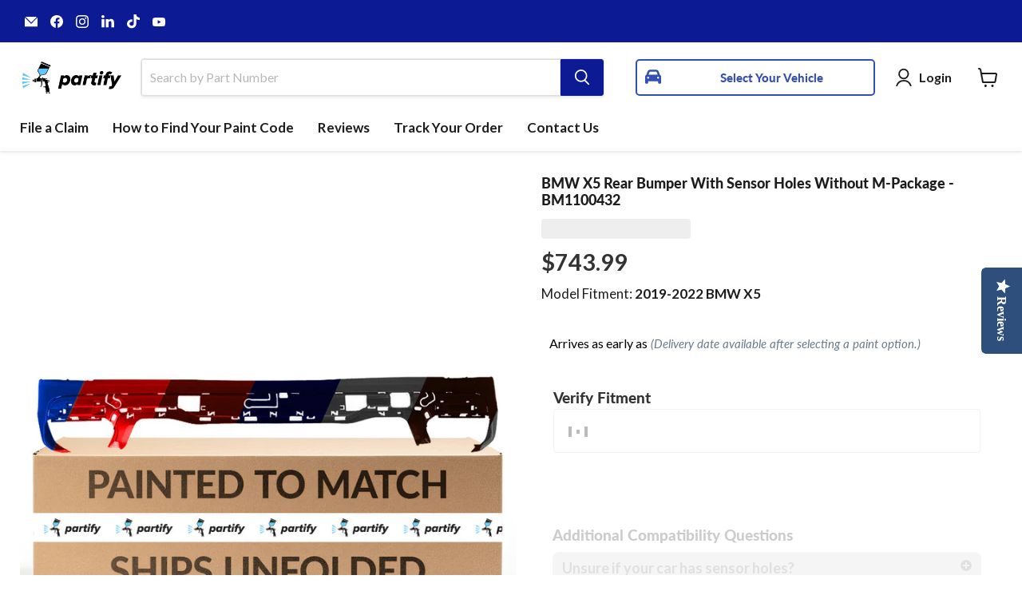

--- FILE ---
content_type: text/html; charset=utf-8
request_url: https://partify.ca/products/bmw-x5-rear-bumper-with-sensor-holes-without-m-package-bm1100432
body_size: 110847
content:
<!doctype html>
<html class="no-js no-touch" lang="en">
  <head>
    <script type="text/javascript" src="//partify.ca/cdn/shop/t/137/assets/delivery-countdown.js?v=174940527538763623681765832671" defer></script>
    
    <!-- Infinite Options by ShopPad -->
    <script>
      (window.Shoppad = window.Shoppad || {}),
        (window.Shoppad.apps = window.Shoppad.apps || {}),
        (window.Shoppad.apps.infiniteoptions = window.Shoppad.apps.infiniteoptions || {}),
        (window.Shoppad.apps.infiniteoptions.submitPriceModCartAnyways = true);
    </script>
    <script>
      window.renderBadge = function () {
        var ratingBadgeContainer = document.createElement('div');
        document.body.appendChild(ratingBadgeContainer);
        window.gapi.load('ratingbadge', function () {
          window.gapi.ratingbadge.render(ratingBadgeContainer, {
            // REQUIRED
            merchant_id: 135431991,
            // OPTIONAL
            position: 'BOTTOM_LEFT',
          });
        });
      };
    </script>
    <script
      src="//d1liekpayvooaz.cloudfront.net/apps/customizery/customizery.js?shop=auto-realm.myshopify.com"
    ></script>
    <script>
      window.Store = window.Store || {};
      window.Store.id = 17882309;
    </script>
    <meta charset="utf-8">
    <meta http-equiv="x-ua-compatible" content="IE=edge">

    <link rel="preconnect" href="https://cdn.shopify.com">
    <link rel="preconnect" href="https://fonts.shopifycdn.com">
    <link rel="preconnect" href="https://v.shopify.com">
    <link rel="preconnect" href="https://cdn.shopifycloud.com">

    <title>2019-2022 BMW X5 Rear Bumper With Sensor Holes Without M-Package - BM1100432 — Partify Canada</title>

    
      <meta name="description" content="The BMW X5 Rear Bumper With Sensor Holes Without M-Package part number BM1100432 is a compatible replacement for model years 2019, 2020, 2021, 2022. This rear bumper is designed to fit 2019-2022 BMW X5 and is made from high-quality materials to ensure durability and longevity. This rear bumper is manufactured to match OEM specifications, ensuring a perfect fit and finish. It is recommended to review the OEM Part Numbers with your vehicle manufacturer to ensure proper installation and fitment of any replacement parts.">
    

    
  <link rel="shortcut icon" href="//partify.ca/cdn/shop/files/Partify_Logo_Icon_Circle_32x32.png?v=1668718121" type="image/png">


    
      <link rel="canonical" href="https://partify.ca/products/bmw-x5-rear-bumper-with-sensor-holes-without-m-package-bm1100432">
    

    <meta name="viewport" content="width=device-width">

    
    















<meta property="og:site_name" content="Partify Canada">
<meta property="og:url" content="https://partify.ca/products/bmw-x5-rear-bumper-with-sensor-holes-without-m-package-bm1100432">
<meta property="og:title" content="BMW X5 Rear Bumper With Sensor Holes Without M-Package - BM1100432">
<meta property="og:type" content="website">
<meta property="og:description" content="The BMW X5 Rear Bumper With Sensor Holes Without M-Package part number BM1100432 is a compatible replacement for model years 2019, 2020, 2021, 2022. This rear bumper is designed to fit 2019-2022 BMW X5 and is made from high-quality materials to ensure durability and longevity. This rear bumper is manufactured to match OEM specifications, ensuring a perfect fit and finish. It is recommended to review the OEM Part Numbers with your vehicle manufacturer to ensure proper installation and fitment of any replacement parts.">




    
    
    

    
    
    <meta
      property="og:image"
      content="https://partify.ca/cdn/shop/files/BM1100432_BoxU_fabdcde2-2b20-40d9-a05e-978e56e5c25f_1200x1200.jpg?v=1740071846"
    />
    <meta
      property="og:image:secure_url"
      content="https://partify.ca/cdn/shop/files/BM1100432_BoxU_fabdcde2-2b20-40d9-a05e-978e56e5c25f_1200x1200.jpg?v=1740071846"
    />
    <meta property="og:image:width" content="1200" />
    <meta property="og:image:height" content="1200" />
    
    
    <meta property="og:image:alt" content="2019-2022 BMW X5 Rear Bumper With Sensor Holes Without M-Package - BM1100432-Partify-Painted-Replacement-Body-Parts" />
  
















<meta name="twitter:title" content="2019-2022 BMW X5 Rear Bumper With Sensor Holes Without M-Package - BM1100432">
<meta name="twitter:description" content="The BMW X5 Rear Bumper With Sensor Holes Without M-Package part number BM1100432 is a compatible replacement for model years 2019, 2020, 2021, 2022. This rear bumper is designed to fit 2019-2022 BMW X5 and is made from high-quality materials to ensure durability and longevity. This rear bumper is manufactured to match OEM specifications, ensuring a perfect fit and finish. It is recommended to review the OEM Part Numbers with your vehicle manufacturer to ensure proper installation and fitment of any replacement parts.">


    
    
    
      
      
      <meta name="twitter:card" content="summary">
    
    
    <meta
      property="twitter:image"
      content="https://partify.ca/cdn/shop/files/BM1100432_BoxU_fabdcde2-2b20-40d9-a05e-978e56e5c25f_1200x1200_crop_center.jpg?v=1740071846"
    />
    <meta property="twitter:image:width" content="1200" />
    <meta property="twitter:image:height" content="1200" />
    
    
    <meta property="twitter:image:alt" content="2019-2022 BMW X5 Rear Bumper With Sensor Holes Without M-Package - BM1100432-Partify-Painted-Replacement-Body-Parts" />
  



    <link rel="preload" href="//partify.ca/cdn/fonts/lato/lato_n7.900f219bc7337bc57a7a2151983f0a4a4d9d5dcf.woff2" as="font" crossorigin="anonymous">
    <link rel="preload" as="style" href="//partify.ca/cdn/shop/t/137/assets/theme.css?v=83394355514497283241765832708">

    <script>window.performance && window.performance.mark && window.performance.mark('shopify.content_for_header.start');</script><meta id="shopify-digital-wallet" name="shopify-digital-wallet" content="/17882309/digital_wallets/dialog">
<meta name="shopify-checkout-api-token" content="941da3362831b43bba55996946d67ec9">
<meta id="in-context-paypal-metadata" data-shop-id="17882309" data-venmo-supported="false" data-environment="production" data-locale="en_US" data-paypal-v4="true" data-currency="CAD">
<link rel="alternate" hreflang="x-default" href="https://partify.ca/products/bmw-x5-rear-bumper-with-sensor-holes-without-m-package-bm1100432">
<link rel="alternate" hreflang="en" href="https://partify.ca/products/bmw-x5-rear-bumper-with-sensor-holes-without-m-package-bm1100432">
<link rel="alternate" hreflang="fr" href="https://partify.ca/fr/products/bmw-x5-rear-bumper-with-sensor-holes-without-m-package-bm1100432">
<link rel="alternate" type="application/json+oembed" href="https://partify.ca/products/bmw-x5-rear-bumper-with-sensor-holes-without-m-package-bm1100432.oembed">
<script async="async" src="/checkouts/internal/preloads.js?locale=en-CA"></script>
<link rel="preconnect" href="https://shop.app" crossorigin="anonymous">
<script async="async" src="https://shop.app/checkouts/internal/preloads.js?locale=en-CA&shop_id=17882309" crossorigin="anonymous"></script>
<script id="apple-pay-shop-capabilities" type="application/json">{"shopId":17882309,"countryCode":"CA","currencyCode":"CAD","merchantCapabilities":["supports3DS"],"merchantId":"gid:\/\/shopify\/Shop\/17882309","merchantName":"Partify Canada","requiredBillingContactFields":["postalAddress","email","phone"],"requiredShippingContactFields":["postalAddress","email","phone"],"shippingType":"shipping","supportedNetworks":["visa","masterCard","amex","discover","interac","jcb"],"total":{"type":"pending","label":"Partify Canada","amount":"1.00"},"shopifyPaymentsEnabled":true,"supportsSubscriptions":true}</script>
<script id="shopify-features" type="application/json">{"accessToken":"941da3362831b43bba55996946d67ec9","betas":["rich-media-storefront-analytics"],"domain":"partify.ca","predictiveSearch":true,"shopId":17882309,"locale":"en"}</script>
<script>var Shopify = Shopify || {};
Shopify.shop = "auto-realm.myshopify.com";
Shopify.locale = "en";
Shopify.currency = {"active":"CAD","rate":"1.0"};
Shopify.country = "CA";
Shopify.theme = {"name":"Reinstated Reverted Changes","id":143710093499,"schema_name":"Empire","schema_version":"9.1.1","theme_store_id":null,"role":"main"};
Shopify.theme.handle = "null";
Shopify.theme.style = {"id":null,"handle":null};
Shopify.cdnHost = "partify.ca/cdn";
Shopify.routes = Shopify.routes || {};
Shopify.routes.root = "/";</script>
<script type="module">!function(o){(o.Shopify=o.Shopify||{}).modules=!0}(window);</script>
<script>!function(o){function n(){var o=[];function n(){o.push(Array.prototype.slice.apply(arguments))}return n.q=o,n}var t=o.Shopify=o.Shopify||{};t.loadFeatures=n(),t.autoloadFeatures=n()}(window);</script>
<script>
  window.ShopifyPay = window.ShopifyPay || {};
  window.ShopifyPay.apiHost = "shop.app\/pay";
  window.ShopifyPay.redirectState = null;
</script>
<script id="shop-js-analytics" type="application/json">{"pageType":"product"}</script>
<script defer="defer" async type="module" src="//partify.ca/cdn/shopifycloud/shop-js/modules/v2/client.init-shop-cart-sync_BT-GjEfc.en.esm.js"></script>
<script defer="defer" async type="module" src="//partify.ca/cdn/shopifycloud/shop-js/modules/v2/chunk.common_D58fp_Oc.esm.js"></script>
<script defer="defer" async type="module" src="//partify.ca/cdn/shopifycloud/shop-js/modules/v2/chunk.modal_xMitdFEc.esm.js"></script>
<script type="module">
  await import("//partify.ca/cdn/shopifycloud/shop-js/modules/v2/client.init-shop-cart-sync_BT-GjEfc.en.esm.js");
await import("//partify.ca/cdn/shopifycloud/shop-js/modules/v2/chunk.common_D58fp_Oc.esm.js");
await import("//partify.ca/cdn/shopifycloud/shop-js/modules/v2/chunk.modal_xMitdFEc.esm.js");

  window.Shopify.SignInWithShop?.initShopCartSync?.({"fedCMEnabled":true,"windoidEnabled":true});

</script>
<script>
  window.Shopify = window.Shopify || {};
  if (!window.Shopify.featureAssets) window.Shopify.featureAssets = {};
  window.Shopify.featureAssets['shop-js'] = {"shop-cart-sync":["modules/v2/client.shop-cart-sync_DZOKe7Ll.en.esm.js","modules/v2/chunk.common_D58fp_Oc.esm.js","modules/v2/chunk.modal_xMitdFEc.esm.js"],"init-fed-cm":["modules/v2/client.init-fed-cm_B6oLuCjv.en.esm.js","modules/v2/chunk.common_D58fp_Oc.esm.js","modules/v2/chunk.modal_xMitdFEc.esm.js"],"shop-cash-offers":["modules/v2/client.shop-cash-offers_D2sdYoxE.en.esm.js","modules/v2/chunk.common_D58fp_Oc.esm.js","modules/v2/chunk.modal_xMitdFEc.esm.js"],"shop-login-button":["modules/v2/client.shop-login-button_QeVjl5Y3.en.esm.js","modules/v2/chunk.common_D58fp_Oc.esm.js","modules/v2/chunk.modal_xMitdFEc.esm.js"],"pay-button":["modules/v2/client.pay-button_DXTOsIq6.en.esm.js","modules/v2/chunk.common_D58fp_Oc.esm.js","modules/v2/chunk.modal_xMitdFEc.esm.js"],"shop-button":["modules/v2/client.shop-button_DQZHx9pm.en.esm.js","modules/v2/chunk.common_D58fp_Oc.esm.js","modules/v2/chunk.modal_xMitdFEc.esm.js"],"avatar":["modules/v2/client.avatar_BTnouDA3.en.esm.js"],"init-windoid":["modules/v2/client.init-windoid_CR1B-cfM.en.esm.js","modules/v2/chunk.common_D58fp_Oc.esm.js","modules/v2/chunk.modal_xMitdFEc.esm.js"],"init-shop-for-new-customer-accounts":["modules/v2/client.init-shop-for-new-customer-accounts_C_vY_xzh.en.esm.js","modules/v2/client.shop-login-button_QeVjl5Y3.en.esm.js","modules/v2/chunk.common_D58fp_Oc.esm.js","modules/v2/chunk.modal_xMitdFEc.esm.js"],"init-shop-email-lookup-coordinator":["modules/v2/client.init-shop-email-lookup-coordinator_BI7n9ZSv.en.esm.js","modules/v2/chunk.common_D58fp_Oc.esm.js","modules/v2/chunk.modal_xMitdFEc.esm.js"],"init-shop-cart-sync":["modules/v2/client.init-shop-cart-sync_BT-GjEfc.en.esm.js","modules/v2/chunk.common_D58fp_Oc.esm.js","modules/v2/chunk.modal_xMitdFEc.esm.js"],"shop-toast-manager":["modules/v2/client.shop-toast-manager_DiYdP3xc.en.esm.js","modules/v2/chunk.common_D58fp_Oc.esm.js","modules/v2/chunk.modal_xMitdFEc.esm.js"],"init-customer-accounts":["modules/v2/client.init-customer-accounts_D9ZNqS-Q.en.esm.js","modules/v2/client.shop-login-button_QeVjl5Y3.en.esm.js","modules/v2/chunk.common_D58fp_Oc.esm.js","modules/v2/chunk.modal_xMitdFEc.esm.js"],"init-customer-accounts-sign-up":["modules/v2/client.init-customer-accounts-sign-up_iGw4briv.en.esm.js","modules/v2/client.shop-login-button_QeVjl5Y3.en.esm.js","modules/v2/chunk.common_D58fp_Oc.esm.js","modules/v2/chunk.modal_xMitdFEc.esm.js"],"shop-follow-button":["modules/v2/client.shop-follow-button_CqMgW2wH.en.esm.js","modules/v2/chunk.common_D58fp_Oc.esm.js","modules/v2/chunk.modal_xMitdFEc.esm.js"],"checkout-modal":["modules/v2/client.checkout-modal_xHeaAweL.en.esm.js","modules/v2/chunk.common_D58fp_Oc.esm.js","modules/v2/chunk.modal_xMitdFEc.esm.js"],"shop-login":["modules/v2/client.shop-login_D91U-Q7h.en.esm.js","modules/v2/chunk.common_D58fp_Oc.esm.js","modules/v2/chunk.modal_xMitdFEc.esm.js"],"lead-capture":["modules/v2/client.lead-capture_BJmE1dJe.en.esm.js","modules/v2/chunk.common_D58fp_Oc.esm.js","modules/v2/chunk.modal_xMitdFEc.esm.js"],"payment-terms":["modules/v2/client.payment-terms_Ci9AEqFq.en.esm.js","modules/v2/chunk.common_D58fp_Oc.esm.js","modules/v2/chunk.modal_xMitdFEc.esm.js"]};
</script>
<script>(function() {
  var isLoaded = false;
  function asyncLoad() {
    if (isLoaded) return;
    isLoaded = true;
    var urls = ["https:\/\/config.gorgias.chat\/bundle-loader\/01GYCCK9GM8JVGZPJNRMMPMAJ9?source=shopify1click\u0026shop=auto-realm.myshopify.com","https:\/\/cozycountryredirectiii.addons.business\/js\/eggbox\/12685\/script_49259ea558599172209216a9cd226469.js?v=1\u0026sign=49259ea558599172209216a9cd226469\u0026shop=auto-realm.myshopify.com","https:\/\/shopify-extension.getredo.com\/main.js?widget_id=yqemqeocsfiyisu\u0026shop=auto-realm.myshopify.com","https:\/\/sdk.postscript.io\/sdk-script-loader.bundle.js?shopId=621045\u0026shop=auto-realm.myshopify.com","https:\/\/cdn.9gtb.com\/loader.js?g_cvt_id=41ead95e-b45b-417d-8a85-7e9aa8bdf559\u0026shop=auto-realm.myshopify.com"];
    for (var i = 0; i < urls.length; i++) {
      var s = document.createElement('script');
      s.type = 'text/javascript';
      s.async = true;
      s.src = urls[i];
      var x = document.getElementsByTagName('script')[0];
      x.parentNode.insertBefore(s, x);
    }
  };
  if(window.attachEvent) {
    window.attachEvent('onload', asyncLoad);
  } else {
    window.addEventListener('load', asyncLoad, false);
  }
})();</script>
<script id="__st">var __st={"a":17882309,"offset":-18000,"reqid":"08f5f213-44d4-4d33-83e2-553824ef566a-1769099288","pageurl":"partify.ca\/products\/bmw-x5-rear-bumper-with-sensor-holes-without-m-package-bm1100432","u":"a099f2ca28fa","p":"product","rtyp":"product","rid":7790052769979};</script>
<script>window.ShopifyPaypalV4VisibilityTracking = true;</script>
<script id="captcha-bootstrap">!function(){'use strict';const t='contact',e='account',n='new_comment',o=[[t,t],['blogs',n],['comments',n],[t,'customer']],c=[[e,'customer_login'],[e,'guest_login'],[e,'recover_customer_password'],[e,'create_customer']],r=t=>t.map((([t,e])=>`form[action*='/${t}']:not([data-nocaptcha='true']) input[name='form_type'][value='${e}']`)).join(','),a=t=>()=>t?[...document.querySelectorAll(t)].map((t=>t.form)):[];function s(){const t=[...o],e=r(t);return a(e)}const i='password',u='form_key',d=['recaptcha-v3-token','g-recaptcha-response','h-captcha-response',i],f=()=>{try{return window.sessionStorage}catch{return}},m='__shopify_v',_=t=>t.elements[u];function p(t,e,n=!1){try{const o=window.sessionStorage,c=JSON.parse(o.getItem(e)),{data:r}=function(t){const{data:e,action:n}=t;return t[m]||n?{data:e,action:n}:{data:t,action:n}}(c);for(const[e,n]of Object.entries(r))t.elements[e]&&(t.elements[e].value=n);n&&o.removeItem(e)}catch(o){console.error('form repopulation failed',{error:o})}}const l='form_type',E='cptcha';function T(t){t.dataset[E]=!0}const w=window,h=w.document,L='Shopify',v='ce_forms',y='captcha';let A=!1;((t,e)=>{const n=(g='f06e6c50-85a8-45c8-87d0-21a2b65856fe',I='https://cdn.shopify.com/shopifycloud/storefront-forms-hcaptcha/ce_storefront_forms_captcha_hcaptcha.v1.5.2.iife.js',D={infoText:'Protected by hCaptcha',privacyText:'Privacy',termsText:'Terms'},(t,e,n)=>{const o=w[L][v],c=o.bindForm;if(c)return c(t,g,e,D).then(n);var r;o.q.push([[t,g,e,D],n]),r=I,A||(h.body.append(Object.assign(h.createElement('script'),{id:'captcha-provider',async:!0,src:r})),A=!0)});var g,I,D;w[L]=w[L]||{},w[L][v]=w[L][v]||{},w[L][v].q=[],w[L][y]=w[L][y]||{},w[L][y].protect=function(t,e){n(t,void 0,e),T(t)},Object.freeze(w[L][y]),function(t,e,n,w,h,L){const[v,y,A,g]=function(t,e,n){const i=e?o:[],u=t?c:[],d=[...i,...u],f=r(d),m=r(i),_=r(d.filter((([t,e])=>n.includes(e))));return[a(f),a(m),a(_),s()]}(w,h,L),I=t=>{const e=t.target;return e instanceof HTMLFormElement?e:e&&e.form},D=t=>v().includes(t);t.addEventListener('submit',(t=>{const e=I(t);if(!e)return;const n=D(e)&&!e.dataset.hcaptchaBound&&!e.dataset.recaptchaBound,o=_(e),c=g().includes(e)&&(!o||!o.value);(n||c)&&t.preventDefault(),c&&!n&&(function(t){try{if(!f())return;!function(t){const e=f();if(!e)return;const n=_(t);if(!n)return;const o=n.value;o&&e.removeItem(o)}(t);const e=Array.from(Array(32),(()=>Math.random().toString(36)[2])).join('');!function(t,e){_(t)||t.append(Object.assign(document.createElement('input'),{type:'hidden',name:u})),t.elements[u].value=e}(t,e),function(t,e){const n=f();if(!n)return;const o=[...t.querySelectorAll(`input[type='${i}']`)].map((({name:t})=>t)),c=[...d,...o],r={};for(const[a,s]of new FormData(t).entries())c.includes(a)||(r[a]=s);n.setItem(e,JSON.stringify({[m]:1,action:t.action,data:r}))}(t,e)}catch(e){console.error('failed to persist form',e)}}(e),e.submit())}));const S=(t,e)=>{t&&!t.dataset[E]&&(n(t,e.some((e=>e===t))),T(t))};for(const o of['focusin','change'])t.addEventListener(o,(t=>{const e=I(t);D(e)&&S(e,y())}));const B=e.get('form_key'),M=e.get(l),P=B&&M;t.addEventListener('DOMContentLoaded',(()=>{const t=y();if(P)for(const e of t)e.elements[l].value===M&&p(e,B);[...new Set([...A(),...v().filter((t=>'true'===t.dataset.shopifyCaptcha))])].forEach((e=>S(e,t)))}))}(h,new URLSearchParams(w.location.search),n,t,e,['guest_login'])})(!0,!0)}();</script>
<script integrity="sha256-4kQ18oKyAcykRKYeNunJcIwy7WH5gtpwJnB7kiuLZ1E=" data-source-attribution="shopify.loadfeatures" defer="defer" src="//partify.ca/cdn/shopifycloud/storefront/assets/storefront/load_feature-a0a9edcb.js" crossorigin="anonymous"></script>
<script crossorigin="anonymous" defer="defer" src="//partify.ca/cdn/shopifycloud/storefront/assets/shopify_pay/storefront-65b4c6d7.js?v=20250812"></script>
<script data-source-attribution="shopify.dynamic_checkout.dynamic.init">var Shopify=Shopify||{};Shopify.PaymentButton=Shopify.PaymentButton||{isStorefrontPortableWallets:!0,init:function(){window.Shopify.PaymentButton.init=function(){};var t=document.createElement("script");t.src="https://partify.ca/cdn/shopifycloud/portable-wallets/latest/portable-wallets.en.js",t.type="module",document.head.appendChild(t)}};
</script>
<script data-source-attribution="shopify.dynamic_checkout.buyer_consent">
  function portableWalletsHideBuyerConsent(e){var t=document.getElementById("shopify-buyer-consent"),n=document.getElementById("shopify-subscription-policy-button");t&&n&&(t.classList.add("hidden"),t.setAttribute("aria-hidden","true"),n.removeEventListener("click",e))}function portableWalletsShowBuyerConsent(e){var t=document.getElementById("shopify-buyer-consent"),n=document.getElementById("shopify-subscription-policy-button");t&&n&&(t.classList.remove("hidden"),t.removeAttribute("aria-hidden"),n.addEventListener("click",e))}window.Shopify?.PaymentButton&&(window.Shopify.PaymentButton.hideBuyerConsent=portableWalletsHideBuyerConsent,window.Shopify.PaymentButton.showBuyerConsent=portableWalletsShowBuyerConsent);
</script>
<script data-source-attribution="shopify.dynamic_checkout.cart.bootstrap">document.addEventListener("DOMContentLoaded",(function(){function t(){return document.querySelector("shopify-accelerated-checkout-cart, shopify-accelerated-checkout")}if(t())Shopify.PaymentButton.init();else{new MutationObserver((function(e,n){t()&&(Shopify.PaymentButton.init(),n.disconnect())})).observe(document.body,{childList:!0,subtree:!0})}}));
</script>
<link id="shopify-accelerated-checkout-styles" rel="stylesheet" media="screen" href="https://partify.ca/cdn/shopifycloud/portable-wallets/latest/accelerated-checkout-backwards-compat.css" crossorigin="anonymous">
<style id="shopify-accelerated-checkout-cart">
        #shopify-buyer-consent {
  margin-top: 1em;
  display: inline-block;
  width: 100%;
}

#shopify-buyer-consent.hidden {
  display: none;
}

#shopify-subscription-policy-button {
  background: none;
  border: none;
  padding: 0;
  text-decoration: underline;
  font-size: inherit;
  cursor: pointer;
}

#shopify-subscription-policy-button::before {
  box-shadow: none;
}

      </style>

<script>window.performance && window.performance.mark && window.performance.mark('shopify.content_for_header.end');</script>

    <link href="//partify.ca/cdn/shop/t/137/assets/theme.css?v=83394355514497283241765832708" rel="stylesheet" type="text/css" media="all" />

    <link href="//partify.ca/cdn/shop/t/137/assets/easysearch-custom-selects-styles.min.css?v=133037924430882656321765832672" rel="stylesheet" type="text/css" media="all" />
    <script defer src="//partify.ca/cdn/shop/t/137/assets/easysearch-custom-selects.min.js?v=43701315749075844451765832673"></script>
    <script>
      // Immediately after the app script
      window.easysearchWasRendered = true;
      document.dispatchEvent(new Event('easysearch_rendered'));
    </script>

    
    <script>
      window.Theme = window.Theme || {};
      window.Theme.version = '9.1.1';
      window.Theme.name = 'Empire';
      window.Theme.routes = {
        root_url: '/',
        account_url: '/account',
        account_login_url: 'https://partify.ca/customer_authentication/redirect?locale=en&region_country=CA',
        account_logout_url: '/account/logout',
        account_register_url: '/account/register',
        account_addresses_url: '/account/addresses',
        collections_url: '/collections',
        all_products_collection_url: '/collections/all',
        search_url: '/search',
        predictive_search_url: '/search/suggest',
        cart_url: '/cart',
        cart_add_url: '/cart/add',
        cart_change_url: '/cart/change',
        cart_clear_url: '/cart/clear',
        product_recommendations_url: '/recommendations/products',
      };
    </script>
    

    <script>
    
    
    
    
    var gsf_conversion_data = {page_type : 'product', event : 'view_item', data : {product_data : [{variant_id : 44378651427003, product_id : 7790052769979, name : "BMW X5 Rear Bumper With Sensor Holes Without M-Package - BM1100432", price : "743.99", currency : "CAD", sku : "BM1100432", brand : "BMW", variant : "Unpainted", category : "Rear Bumper", quantity : "0" }], total_price : "743.99", shop_currency : "CAD"}};
    
</script>
    <script
      id="DHATMA_TRACKER"
      async="true"
      rel="prefetch"
      src="https://tracker.datma.io/tracker.krqdzl.js?gid=100559030215"
    ></script>
    <meta name="google-site-verification" content="6SO8r4kF-G28HOTthctSNQY41RZ5ih_0xZEnl6uqtcE">
    <script>window.is_hulkpo_installed=true</script>
  <!-- BEGIN app block: shopify://apps/klaviyo-email-marketing-sms/blocks/klaviyo-onsite-embed/2632fe16-c075-4321-a88b-50b567f42507 -->












  <script async src="https://static.klaviyo.com/onsite/js/YmjbYu/klaviyo.js?company_id=YmjbYu"></script>
  <script>!function(){if(!window.klaviyo){window._klOnsite=window._klOnsite||[];try{window.klaviyo=new Proxy({},{get:function(n,i){return"push"===i?function(){var n;(n=window._klOnsite).push.apply(n,arguments)}:function(){for(var n=arguments.length,o=new Array(n),w=0;w<n;w++)o[w]=arguments[w];var t="function"==typeof o[o.length-1]?o.pop():void 0,e=new Promise((function(n){window._klOnsite.push([i].concat(o,[function(i){t&&t(i),n(i)}]))}));return e}}})}catch(n){window.klaviyo=window.klaviyo||[],window.klaviyo.push=function(){var n;(n=window._klOnsite).push.apply(n,arguments)}}}}();</script>

  
    <script id="viewed_product">
      if (item == null) {
        var _learnq = _learnq || [];

        var MetafieldReviews = null
        var MetafieldYotpoRating = null
        var MetafieldYotpoCount = null
        var MetafieldLooxRating = null
        var MetafieldLooxCount = null
        var okendoProduct = null
        var okendoProductReviewCount = null
        var okendoProductReviewAverageValue = null
        try {
          // The following fields are used for Customer Hub recently viewed in order to add reviews.
          // This information is not part of __kla_viewed. Instead, it is part of __kla_viewed_reviewed_items
          MetafieldReviews = {"rating_count":0};
          MetafieldYotpoRating = "0"
          MetafieldYotpoCount = "0"
          MetafieldLooxRating = null
          MetafieldLooxCount = null

          okendoProduct = null
          // If the okendo metafield is not legacy, it will error, which then requires the new json formatted data
          if (okendoProduct && 'error' in okendoProduct) {
            okendoProduct = null
          }
          okendoProductReviewCount = okendoProduct ? okendoProduct.reviewCount : null
          okendoProductReviewAverageValue = okendoProduct ? okendoProduct.reviewAverageValue : null
        } catch (error) {
          console.error('Error in Klaviyo onsite reviews tracking:', error);
        }

        var item = {
          Name: "BMW X5 Rear Bumper With Sensor Holes Without M-Package - BM1100432",
          ProductID: 7790052769979,
          Categories: ["2019 BMW X5","2019 BMW X5 xDrive40i","2019 BMW X5 xDrive40i 6 Cyl 3.0L","2019 BMW X5 xDrive40i Executive","2019 BMW X5 xDrive40i Executive 6 Cyl 3.0L","2019 BMW X5 xDrive40i M Sport","2019 BMW X5 xDrive40i M Sport 6 Cyl 3.0L","2019 BMW X5 xDrive40i X Line","2019 BMW X5 xDrive40i X Line 6 Cyl 3.0L","2019 BMW X5 xDrive50i","2019 BMW X5 xDrive50i 8 Cyl 4.4L","2019 BMW X5 xDrive50i M Sport","2019 BMW X5 xDrive50i M Sport 8 Cyl 4.4L","2019 BMW X5 xDrive50i X Line","2019 BMW X5 xDrive50i X Line 8 Cyl 4.4L","2020 BMW X5","2020 BMW X5 M","2020 BMW X5 M 8 Cyl 4.4L","2020 BMW X5 M Competition","2020 BMW X5 M Competition 8 Cyl 4.4L","2020 BMW X5 M50i","2020 BMW X5 M50i 8 Cyl 4.4L","2020 BMW X5 M50i Protection","2020 BMW X5 M50i Protection 8 Cyl 4.4L","2020 BMW X5 sDrive40i","2020 BMW X5 sDrive40i 6 Cyl 3.0L","2020 BMW X5 xDrive40i","2020 BMW X5 xDrive40i 6 Cyl 3.0L","2020 BMW X5 xDrive40i Executive","2020 BMW X5 xDrive40i Executive 6 Cyl 3.0L","2020 BMW X5 xDrive40i M Sport","2020 BMW X5 xDrive40i M Sport 6 Cyl 3.0L","2020 BMW X5 xDrive40i Protection","2020 BMW X5 xDrive40i Protection 6 Cyl 3.0L","2020 BMW X5 xDrive40i X Line","2020 BMW X5 xDrive40i X Line 6 Cyl 3.0L","2020 BMW X5 xDrive50i","2020 BMW X5 xDrive50i 8 Cyl 4.4L","2020 BMW X5 xDrive50i M Sport","2020 BMW X5 xDrive50i M Sport 8 Cyl 4.4L","2020 BMW X5 xDrive50i X Line","2020 BMW X5 xDrive50i X Line 8 Cyl 4.4L","2021 BMW X5","2021 BMW X5 M","2021 BMW X5 M 8 Cyl 4.4L","2021 BMW X5 M Competition","2021 BMW X5 M Competition 8 Cyl 4.4L","2021 BMW X5 M50i","2021 BMW X5 M50i 8 Cyl 4.4L","2021 BMW X5 M50i Protection","2021 BMW X5 M50i Protection 8 Cyl 4.4L","2021 BMW X5 sDrive40i","2021 BMW X5 sDrive40i 6 Cyl 3.0L","2021 BMW X5 xDrive40i","2021 BMW X5 xDrive40i 6 Cyl 3.0L","2021 BMW X5 xDrive40i Protection","2021 BMW X5 xDrive40i Protection 6 Cyl 3.0L","2021 BMW X5 xDrive45e","2021 BMW X5 xDrive45e 6 Cyl 3.0L","2022 BMW X5","2022 BMW X5 M","2022 BMW X5 M 8 Cyl 4.4L","2022 BMW X5 M Competition","2022 BMW X5 M Competition 8 Cyl 4.4L","2022 BMW X5 M50i","2022 BMW X5 M50i 8 Cyl 4.4L","2022 BMW X5 M50i Protection","2022 BMW X5 M50i Protection 8 Cyl 4.4L","2022 BMW X5 sDrive40i","2022 BMW X5 sDrive40i 6 Cyl 3.0L","2022 BMW X5 xDrive40i","2022 BMW X5 xDrive40i 6 Cyl 3.0L","2022 BMW X5 xDrive40i Adapted Plus","2022 BMW X5 xDrive40i Adapted Plus 6 Cyl 3.0L","2022 BMW X5 xDrive40i Protection","2022 BMW X5 xDrive40i Protection 6 Cyl 3.0L","2022 BMW X5 xDrive45e","2022 BMW X5 xDrive45e 6 Cyl 3.0L","2023 BMW X5","2023 BMW X5 M","2023 BMW X5 M 8 Cyl 4.4L","2023 BMW X5 M Competition","2023 BMW X5 M Competition 8 Cyl 4.4L","2023 BMW X5 M50i","2023 BMW X5 M50i 8 Cyl 4.4L","2023 BMW X5 M50i Protection","2023 BMW X5 M50i Protection 8 Cyl 4.4L","2023 BMW X5 sDrive40i","2023 BMW X5 sDrive40i 6 Cyl 3.0L","2023 BMW X5 xDrive40i","2023 BMW X5 xDrive40i 6 Cyl 3.0L","2023 BMW X5 xDrive40i Adapted Plus","2023 BMW X5 xDrive40i Adapted Plus 6 Cyl 3.0L","2023 BMW X5 xDrive40i Protection","2023 BMW X5 xDrive40i Protection 6 Cyl 3.0L","2023 BMW X5 xDrive45e","2023 BMW X5 xDrive45e 6 Cyl 3.0L","All Products","All products","All Products","Best Selling Products","BMW Bumpers","BMW Rear Bumpers","BMW X5","Boost All","Bumpers","Bumpers","Bumpers","New Arrivals","Newest Products","Numeral - All Products","Pallet Products","Rear Bumpers","Ships Unfolded","Unstocked","Unstocked"],
          ImageURL: "https://partify.ca/cdn/shop/files/BM1100432_BoxU_fabdcde2-2b20-40d9-a05e-978e56e5c25f_grande.jpg?v=1740071846",
          URL: "https://partify.ca/products/bmw-x5-rear-bumper-with-sensor-holes-without-m-package-bm1100432",
          Brand: "BMW",
          Price: "$743.99",
          Value: "743.99",
          CompareAtPrice: "$2,203.00"
        };
        _learnq.push(['track', 'Viewed Product', item]);
        _learnq.push(['trackViewedItem', {
          Title: item.Name,
          ItemId: item.ProductID,
          Categories: item.Categories,
          ImageUrl: item.ImageURL,
          Url: item.URL,
          Metadata: {
            Brand: item.Brand,
            Price: item.Price,
            Value: item.Value,
            CompareAtPrice: item.CompareAtPrice
          },
          metafields:{
            reviews: MetafieldReviews,
            yotpo:{
              rating: MetafieldYotpoRating,
              count: MetafieldYotpoCount,
            },
            loox:{
              rating: MetafieldLooxRating,
              count: MetafieldLooxCount,
            },
            okendo: {
              rating: okendoProductReviewAverageValue,
              count: okendoProductReviewCount,
            }
          }
        }]);
      }
    </script>
  




  <script>
    window.klaviyoReviewsProductDesignMode = false
  </script>







<!-- END app block --><!-- BEGIN app block: shopify://apps/yotpo-product-reviews/blocks/reviews_tab/eb7dfd7d-db44-4334-bc49-c893b51b36cf -->

    <div
            class="yotpo-widget-instance"
            data-yotpo-instance-id="637509"
            data-yotpo-product-id="7790052769979">
    </div>



<!-- END app block --><!-- BEGIN app block: shopify://apps/yotpo-product-reviews/blocks/settings/eb7dfd7d-db44-4334-bc49-c893b51b36cf -->


  <script type="text/javascript" src="https://cdn-widgetsrepository.yotpo.com/v1/loader/A884IyJxJ3OUDMebo0szQ3QXtSkRCLvmlYetMvQi?languageCode=en" async></script>



  
<!-- END app block --><!-- BEGIN app block: shopify://apps/simprosys-google-shopping-feed/blocks/core_settings_block/1f0b859e-9fa6-4007-97e8-4513aff5ff3b --><!-- BEGIN: GSF App Core Tags & Scripts by Simprosys Google Shopping Feed -->









<!-- END: GSF App Core Tags & Scripts by Simprosys Google Shopping Feed -->
<!-- END app block --><!-- BEGIN app block: shopify://apps/triplewhale/blocks/triple_pixel_snippet/483d496b-3f1a-4609-aea7-8eee3b6b7a2a --><link rel='preconnect dns-prefetch' href='https://api.config-security.com/' crossorigin />
<link rel='preconnect dns-prefetch' href='https://conf.config-security.com/' crossorigin />
<script>
/* >> TriplePixel :: start*/
window.TriplePixelData={TripleName:"auto-realm.myshopify.com",ver:"2.16",plat:"SHOPIFY",isHeadless:false,src:'SHOPIFY_EXT',product:{id:"7790052769979",name:`BMW X5 Rear Bumper With Sensor Holes Without M-Package - BM1100432`,price:"743.99",variant:"44378651427003"},search:"",collection:"",cart:"",template:"product",curr:"CAD" || "CAD"},function(W,H,A,L,E,_,B,N){function O(U,T,P,H,R){void 0===R&&(R=!1),H=new XMLHttpRequest,P?(H.open("POST",U,!0),H.setRequestHeader("Content-Type","text/plain")):H.open("GET",U,!0),H.send(JSON.stringify(P||{})),H.onreadystatechange=function(){4===H.readyState&&200===H.status?(R=H.responseText,U.includes("/first")?eval(R):P||(N[B]=R)):(299<H.status||H.status<200)&&T&&!R&&(R=!0,O(U,T-1,P))}}if(N=window,!N[H+"sn"]){N[H+"sn"]=1,L=function(){return Date.now().toString(36)+"_"+Math.random().toString(36)};try{A.setItem(H,1+(0|A.getItem(H)||0)),(E=JSON.parse(A.getItem(H+"U")||"[]")).push({u:location.href,r:document.referrer,t:Date.now(),id:L()}),A.setItem(H+"U",JSON.stringify(E))}catch(e){}var i,m,p;A.getItem('"!nC`')||(_=A,A=N,A[H]||(E=A[H]=function(t,e,i){return void 0===i&&(i=[]),"State"==t?E.s:(W=L(),(E._q=E._q||[]).push([W,t,e].concat(i)),W)},E.s="Installed",E._q=[],E.ch=W,B="configSecurityConfModel",N[B]=1,O("https://conf.config-security.com/model",5),i=L(),m=A[atob("c2NyZWVu")],_.setItem("di_pmt_wt",i),p={id:i,action:"profile",avatar:_.getItem("auth-security_rand_salt_"),time:m[atob("d2lkdGg=")]+":"+m[atob("aGVpZ2h0")],host:A.TriplePixelData.TripleName,plat:A.TriplePixelData.plat,url:window.location.href.slice(0,500),ref:document.referrer,ver:A.TriplePixelData.ver},O("https://api.config-security.com/event",5,p),O("https://api.config-security.com/first?host=".concat(p.host,"&plat=").concat(p.plat),5)))}}("","TriplePixel",localStorage);
/* << TriplePixel :: end*/
</script>



<!-- END app block --><script src="https://cdn.shopify.com/extensions/019bc248-a416-7558-81f5-99b8ca91dff4/theme-app-extension-113/assets/easysearch.min.js" type="text/javascript" defer="defer"></script>
<link href="https://monorail-edge.shopifysvc.com" rel="dns-prefetch">
<script>(function(){if ("sendBeacon" in navigator && "performance" in window) {try {var session_token_from_headers = performance.getEntriesByType('navigation')[0].serverTiming.find(x => x.name == '_s').description;} catch {var session_token_from_headers = undefined;}var session_cookie_matches = document.cookie.match(/_shopify_s=([^;]*)/);var session_token_from_cookie = session_cookie_matches && session_cookie_matches.length === 2 ? session_cookie_matches[1] : "";var session_token = session_token_from_headers || session_token_from_cookie || "";function handle_abandonment_event(e) {var entries = performance.getEntries().filter(function(entry) {return /monorail-edge.shopifysvc.com/.test(entry.name);});if (!window.abandonment_tracked && entries.length === 0) {window.abandonment_tracked = true;var currentMs = Date.now();var navigation_start = performance.timing.navigationStart;var payload = {shop_id: 17882309,url: window.location.href,navigation_start,duration: currentMs - navigation_start,session_token,page_type: "product"};window.navigator.sendBeacon("https://monorail-edge.shopifysvc.com/v1/produce", JSON.stringify({schema_id: "online_store_buyer_site_abandonment/1.1",payload: payload,metadata: {event_created_at_ms: currentMs,event_sent_at_ms: currentMs}}));}}window.addEventListener('pagehide', handle_abandonment_event);}}());</script>
<script id="web-pixels-manager-setup">(function e(e,d,r,n,o){if(void 0===o&&(o={}),!Boolean(null===(a=null===(i=window.Shopify)||void 0===i?void 0:i.analytics)||void 0===a?void 0:a.replayQueue)){var i,a;window.Shopify=window.Shopify||{};var t=window.Shopify;t.analytics=t.analytics||{};var s=t.analytics;s.replayQueue=[],s.publish=function(e,d,r){return s.replayQueue.push([e,d,r]),!0};try{self.performance.mark("wpm:start")}catch(e){}var l=function(){var e={modern:/Edge?\/(1{2}[4-9]|1[2-9]\d|[2-9]\d{2}|\d{4,})\.\d+(\.\d+|)|Firefox\/(1{2}[4-9]|1[2-9]\d|[2-9]\d{2}|\d{4,})\.\d+(\.\d+|)|Chrom(ium|e)\/(9{2}|\d{3,})\.\d+(\.\d+|)|(Maci|X1{2}).+ Version\/(15\.\d+|(1[6-9]|[2-9]\d|\d{3,})\.\d+)([,.]\d+|)( \(\w+\)|)( Mobile\/\w+|) Safari\/|Chrome.+OPR\/(9{2}|\d{3,})\.\d+\.\d+|(CPU[ +]OS|iPhone[ +]OS|CPU[ +]iPhone|CPU IPhone OS|CPU iPad OS)[ +]+(15[._]\d+|(1[6-9]|[2-9]\d|\d{3,})[._]\d+)([._]\d+|)|Android:?[ /-](13[3-9]|1[4-9]\d|[2-9]\d{2}|\d{4,})(\.\d+|)(\.\d+|)|Android.+Firefox\/(13[5-9]|1[4-9]\d|[2-9]\d{2}|\d{4,})\.\d+(\.\d+|)|Android.+Chrom(ium|e)\/(13[3-9]|1[4-9]\d|[2-9]\d{2}|\d{4,})\.\d+(\.\d+|)|SamsungBrowser\/([2-9]\d|\d{3,})\.\d+/,legacy:/Edge?\/(1[6-9]|[2-9]\d|\d{3,})\.\d+(\.\d+|)|Firefox\/(5[4-9]|[6-9]\d|\d{3,})\.\d+(\.\d+|)|Chrom(ium|e)\/(5[1-9]|[6-9]\d|\d{3,})\.\d+(\.\d+|)([\d.]+$|.*Safari\/(?![\d.]+ Edge\/[\d.]+$))|(Maci|X1{2}).+ Version\/(10\.\d+|(1[1-9]|[2-9]\d|\d{3,})\.\d+)([,.]\d+|)( \(\w+\)|)( Mobile\/\w+|) Safari\/|Chrome.+OPR\/(3[89]|[4-9]\d|\d{3,})\.\d+\.\d+|(CPU[ +]OS|iPhone[ +]OS|CPU[ +]iPhone|CPU IPhone OS|CPU iPad OS)[ +]+(10[._]\d+|(1[1-9]|[2-9]\d|\d{3,})[._]\d+)([._]\d+|)|Android:?[ /-](13[3-9]|1[4-9]\d|[2-9]\d{2}|\d{4,})(\.\d+|)(\.\d+|)|Mobile Safari.+OPR\/([89]\d|\d{3,})\.\d+\.\d+|Android.+Firefox\/(13[5-9]|1[4-9]\d|[2-9]\d{2}|\d{4,})\.\d+(\.\d+|)|Android.+Chrom(ium|e)\/(13[3-9]|1[4-9]\d|[2-9]\d{2}|\d{4,})\.\d+(\.\d+|)|Android.+(UC? ?Browser|UCWEB|U3)[ /]?(15\.([5-9]|\d{2,})|(1[6-9]|[2-9]\d|\d{3,})\.\d+)\.\d+|SamsungBrowser\/(5\.\d+|([6-9]|\d{2,})\.\d+)|Android.+MQ{2}Browser\/(14(\.(9|\d{2,})|)|(1[5-9]|[2-9]\d|\d{3,})(\.\d+|))(\.\d+|)|K[Aa][Ii]OS\/(3\.\d+|([4-9]|\d{2,})\.\d+)(\.\d+|)/},d=e.modern,r=e.legacy,n=navigator.userAgent;return n.match(d)?"modern":n.match(r)?"legacy":"unknown"}(),u="modern"===l?"modern":"legacy",c=(null!=n?n:{modern:"",legacy:""})[u],f=function(e){return[e.baseUrl,"/wpm","/b",e.hashVersion,"modern"===e.buildTarget?"m":"l",".js"].join("")}({baseUrl:d,hashVersion:r,buildTarget:u}),m=function(e){var d=e.version,r=e.bundleTarget,n=e.surface,o=e.pageUrl,i=e.monorailEndpoint;return{emit:function(e){var a=e.status,t=e.errorMsg,s=(new Date).getTime(),l=JSON.stringify({metadata:{event_sent_at_ms:s},events:[{schema_id:"web_pixels_manager_load/3.1",payload:{version:d,bundle_target:r,page_url:o,status:a,surface:n,error_msg:t},metadata:{event_created_at_ms:s}}]});if(!i)return console&&console.warn&&console.warn("[Web Pixels Manager] No Monorail endpoint provided, skipping logging."),!1;try{return self.navigator.sendBeacon.bind(self.navigator)(i,l)}catch(e){}var u=new XMLHttpRequest;try{return u.open("POST",i,!0),u.setRequestHeader("Content-Type","text/plain"),u.send(l),!0}catch(e){return console&&console.warn&&console.warn("[Web Pixels Manager] Got an unhandled error while logging to Monorail."),!1}}}}({version:r,bundleTarget:l,surface:e.surface,pageUrl:self.location.href,monorailEndpoint:e.monorailEndpoint});try{o.browserTarget=l,function(e){var d=e.src,r=e.async,n=void 0===r||r,o=e.onload,i=e.onerror,a=e.sri,t=e.scriptDataAttributes,s=void 0===t?{}:t,l=document.createElement("script"),u=document.querySelector("head"),c=document.querySelector("body");if(l.async=n,l.src=d,a&&(l.integrity=a,l.crossOrigin="anonymous"),s)for(var f in s)if(Object.prototype.hasOwnProperty.call(s,f))try{l.dataset[f]=s[f]}catch(e){}if(o&&l.addEventListener("load",o),i&&l.addEventListener("error",i),u)u.appendChild(l);else{if(!c)throw new Error("Did not find a head or body element to append the script");c.appendChild(l)}}({src:f,async:!0,onload:function(){if(!function(){var e,d;return Boolean(null===(d=null===(e=window.Shopify)||void 0===e?void 0:e.analytics)||void 0===d?void 0:d.initialized)}()){var d=window.webPixelsManager.init(e)||void 0;if(d){var r=window.Shopify.analytics;r.replayQueue.forEach((function(e){var r=e[0],n=e[1],o=e[2];d.publishCustomEvent(r,n,o)})),r.replayQueue=[],r.publish=d.publishCustomEvent,r.visitor=d.visitor,r.initialized=!0}}},onerror:function(){return m.emit({status:"failed",errorMsg:"".concat(f," has failed to load")})},sri:function(e){var d=/^sha384-[A-Za-z0-9+/=]+$/;return"string"==typeof e&&d.test(e)}(c)?c:"",scriptDataAttributes:o}),m.emit({status:"loading"})}catch(e){m.emit({status:"failed",errorMsg:(null==e?void 0:e.message)||"Unknown error"})}}})({shopId: 17882309,storefrontBaseUrl: "https://partify.ca",extensionsBaseUrl: "https://extensions.shopifycdn.com/cdn/shopifycloud/web-pixels-manager",monorailEndpoint: "https://monorail-edge.shopifysvc.com/unstable/produce_batch",surface: "storefront-renderer",enabledBetaFlags: ["2dca8a86"],webPixelsConfigList: [{"id":"1409712315","configuration":"{\"accountID\":\"YmjbYu\",\"webPixelConfig\":\"eyJlbmFibGVBZGRlZFRvQ2FydEV2ZW50cyI6IHRydWV9\"}","eventPayloadVersion":"v1","runtimeContext":"STRICT","scriptVersion":"524f6c1ee37bacdca7657a665bdca589","type":"APP","apiClientId":123074,"privacyPurposes":["ANALYTICS","MARKETING"],"dataSharingAdjustments":{"protectedCustomerApprovalScopes":["read_customer_address","read_customer_email","read_customer_name","read_customer_personal_data","read_customer_phone"]}},{"id":"1143537851","configuration":"{\"myshopifyDomain\":\"auto-realm.myshopify.com\"}","eventPayloadVersion":"v1","runtimeContext":"STRICT","scriptVersion":"23b97d18e2aa74363140dc29c9284e87","type":"APP","apiClientId":2775569,"privacyPurposes":["ANALYTICS","MARKETING","SALE_OF_DATA"],"dataSharingAdjustments":{"protectedCustomerApprovalScopes":["read_customer_address","read_customer_email","read_customer_name","read_customer_phone","read_customer_personal_data"]}},{"id":"1110278331","configuration":"{\"widgetId\":\"yqemqeocsfiyisu\",\"baseRequestUrl\":\"https:\\\/\\\/shopify-server.getredo.com\\\/widgets\",\"splitEnabled\":\"false\",\"customerAccountsEnabled\":\"true\",\"conciergeSplitEnabled\":\"false\",\"marketingEnabled\":\"false\",\"expandedWarrantyEnabled\":\"false\",\"storefrontSalesAIEnabled\":\"false\",\"conversionEnabled\":\"false\"}","eventPayloadVersion":"v1","runtimeContext":"STRICT","scriptVersion":"e718e653983918a06ec4f4d49f6685f2","type":"APP","apiClientId":3426665,"privacyPurposes":["ANALYTICS","MARKETING"],"capabilities":["advanced_dom_events"],"dataSharingAdjustments":{"protectedCustomerApprovalScopes":["read_customer_address","read_customer_email","read_customer_name","read_customer_personal_data","read_customer_phone"]}},{"id":"984973499","configuration":"{\"account_ID\":\"284298\",\"google_analytics_tracking_tag\":\"1\",\"measurement_id\":\"2\",\"api_secret\":\"3\",\"shop_settings\":\"{\\\"custom_pixel_script\\\":\\\"https:\\\\\\\/\\\\\\\/storage.googleapis.com\\\\\\\/gsf-scripts\\\\\\\/custom-pixels\\\\\\\/auto-realm.js\\\"}\"}","eventPayloadVersion":"v1","runtimeContext":"LAX","scriptVersion":"c6b888297782ed4a1cba19cda43d6625","type":"APP","apiClientId":1558137,"privacyPurposes":[],"dataSharingAdjustments":{"protectedCustomerApprovalScopes":["read_customer_address","read_customer_email","read_customer_name","read_customer_personal_data","read_customer_phone"]}},{"id":"875036859","configuration":"{\"shopId\":\"621045\"}","eventPayloadVersion":"v1","runtimeContext":"STRICT","scriptVersion":"e57a43765e0d230c1bcb12178c1ff13f","type":"APP","apiClientId":2328352,"privacyPurposes":[],"dataSharingAdjustments":{"protectedCustomerApprovalScopes":["read_customer_address","read_customer_email","read_customer_name","read_customer_personal_data","read_customer_phone"]}},{"id":"821461179","configuration":"{\"store\":\"auto-realm.myshopify.com\"}","eventPayloadVersion":"v1","runtimeContext":"STRICT","scriptVersion":"8450b52b59e80bfb2255f1e069ee1acd","type":"APP","apiClientId":740217,"privacyPurposes":["ANALYTICS","MARKETING","SALE_OF_DATA"],"dataSharingAdjustments":{"protectedCustomerApprovalScopes":["read_customer_address","read_customer_email","read_customer_name","read_customer_personal_data","read_customer_phone"]}},{"id":"736788667","configuration":"{\"shopId\":\"auto-realm.myshopify.com\"}","eventPayloadVersion":"v1","runtimeContext":"STRICT","scriptVersion":"674c31de9c131805829c42a983792da6","type":"APP","apiClientId":2753413,"privacyPurposes":["ANALYTICS","MARKETING","SALE_OF_DATA"],"dataSharingAdjustments":{"protectedCustomerApprovalScopes":["read_customer_address","read_customer_email","read_customer_name","read_customer_personal_data","read_customer_phone"]}},{"id":"361234619","configuration":"{\"config\":\"{\\\"pixel_id\\\":\\\"G-19S8TWYTBX\\\",\\\"gtag_events\\\":[{\\\"type\\\":\\\"begin_checkout\\\",\\\"action_label\\\":[\\\"G-19S8TWYTBX\\\",\\\"AW-794755550\\\/a9KUCLDhhp8BEN6D_PoC\\\"]},{\\\"type\\\":\\\"search\\\",\\\"action_label\\\":[\\\"G-19S8TWYTBX\\\",\\\"AW-794755550\\\/k89zCLPhhp8BEN6D_PoC\\\"]},{\\\"type\\\":\\\"view_item\\\",\\\"action_label\\\":[\\\"G-19S8TWYTBX\\\",\\\"AW-794755550\\\/ijWqCJjhhp8BEN6D_PoC\\\"]},{\\\"type\\\":\\\"purchase\\\",\\\"action_label\\\":[\\\"G-19S8TWYTBX\\\",\\\"AW-794755550\\\/Zon5CJXhhp8BEN6D_PoC\\\"]},{\\\"type\\\":\\\"page_view\\\",\\\"action_label\\\":[\\\"G-19S8TWYTBX\\\",\\\"AW-794755550\\\/tH8vCJLhhp8BEN6D_PoC\\\"]},{\\\"type\\\":\\\"add_payment_info\\\",\\\"action_label\\\":[\\\"G-19S8TWYTBX\\\",\\\"AW-794755550\\\/OfiqCLbhhp8BEN6D_PoC\\\"]},{\\\"type\\\":\\\"add_to_cart\\\",\\\"action_label\\\":[\\\"G-19S8TWYTBX\\\",\\\"AW-794755550\\\/S7jJCK3hhp8BEN6D_PoC\\\"]}],\\\"enable_monitoring_mode\\\":false}\"}","eventPayloadVersion":"v1","runtimeContext":"OPEN","scriptVersion":"b2a88bafab3e21179ed38636efcd8a93","type":"APP","apiClientId":1780363,"privacyPurposes":[],"dataSharingAdjustments":{"protectedCustomerApprovalScopes":["read_customer_address","read_customer_email","read_customer_name","read_customer_personal_data","read_customer_phone"]}},{"id":"220266683","configuration":"{\"shop\":\"auto-realm.myshopify.com\"}","eventPayloadVersion":"v1","runtimeContext":"STRICT","scriptVersion":"51e1686c2dcb553b2d7f7b9b81214db0","type":"APP","apiClientId":5769355,"privacyPurposes":["ANALYTICS","MARKETING","SALE_OF_DATA"],"dataSharingAdjustments":{"protectedCustomerApprovalScopes":["read_customer_address","read_customer_personal_data"]}},{"id":"182091963","configuration":"{\"pixel_id\":\"993132584978120\",\"pixel_type\":\"facebook_pixel\",\"metaapp_system_user_token\":\"-\"}","eventPayloadVersion":"v1","runtimeContext":"OPEN","scriptVersion":"ca16bc87fe92b6042fbaa3acc2fbdaa6","type":"APP","apiClientId":2329312,"privacyPurposes":["ANALYTICS","MARKETING","SALE_OF_DATA"],"dataSharingAdjustments":{"protectedCustomerApprovalScopes":["read_customer_address","read_customer_email","read_customer_name","read_customer_personal_data","read_customer_phone"]}},{"id":"26214587","configuration":"{\"hashed_organization_id\":\"f948400cb247679b62e2a1c63592be1a_v1\",\"app_key\":\"auto-realm\",\"allow_collect_personal_data\":\"true\"}","eventPayloadVersion":"v1","runtimeContext":"STRICT","scriptVersion":"c3e64302e4c6a915b615bb03ddf3784a","type":"APP","apiClientId":111542,"privacyPurposes":["ANALYTICS","MARKETING","SALE_OF_DATA"],"dataSharingAdjustments":{"protectedCustomerApprovalScopes":["read_customer_address","read_customer_email","read_customer_name","read_customer_personal_data","read_customer_phone"]}},{"id":"shopify-app-pixel","configuration":"{}","eventPayloadVersion":"v1","runtimeContext":"STRICT","scriptVersion":"0450","apiClientId":"shopify-pixel","type":"APP","privacyPurposes":["ANALYTICS","MARKETING"]},{"id":"shopify-custom-pixel","eventPayloadVersion":"v1","runtimeContext":"LAX","scriptVersion":"0450","apiClientId":"shopify-pixel","type":"CUSTOM","privacyPurposes":["ANALYTICS","MARKETING"]}],isMerchantRequest: false,initData: {"shop":{"name":"Partify Canada","paymentSettings":{"currencyCode":"CAD"},"myshopifyDomain":"auto-realm.myshopify.com","countryCode":"CA","storefrontUrl":"https:\/\/partify.ca"},"customer":null,"cart":null,"checkout":null,"productVariants":[{"price":{"amount":743.99,"currencyCode":"CAD"},"product":{"title":"BMW X5 Rear Bumper With Sensor Holes Without M-Package - BM1100432","vendor":"BMW","id":"7790052769979","untranslatedTitle":"BMW X5 Rear Bumper With Sensor Holes Without M-Package - BM1100432","url":"\/products\/bmw-x5-rear-bumper-with-sensor-holes-without-m-package-bm1100432","type":"Rear Bumper"},"id":"44378651427003","image":{"src":"\/\/partify.ca\/cdn\/shop\/files\/BM1100432_BoxU_fabdcde2-2b20-40d9-a05e-978e56e5c25f.jpg?v=1740071846"},"sku":"BM1100432","title":"Unpainted","untranslatedTitle":"Unpainted"},{"price":{"amount":988.98,"currencyCode":"CAD"},"product":{"title":"BMW X5 Rear Bumper With Sensor Holes Without M-Package - BM1100432","vendor":"BMW","id":"7790052769979","untranslatedTitle":"BMW X5 Rear Bumper With Sensor Holes Without M-Package - BM1100432","url":"\/products\/bmw-x5-rear-bumper-with-sensor-holes-without-m-package-bm1100432","type":"Rear Bumper"},"id":"45681681072315","image":{"src":"\/\/partify.ca\/cdn\/shop\/files\/BM1100432_BoxU_fabdcde2-2b20-40d9-a05e-978e56e5c25f.jpg?v=1740071846"},"sku":"BM1100432.300","title":"300","untranslatedTitle":"300"},{"price":{"amount":988.98,"currencyCode":"CAD"},"product":{"title":"BMW X5 Rear Bumper With Sensor Holes Without M-Package - BM1100432","vendor":"BMW","id":"7790052769979","untranslatedTitle":"BMW X5 Rear Bumper With Sensor Holes Without M-Package - BM1100432","url":"\/products\/bmw-x5-rear-bumper-with-sensor-holes-without-m-package-bm1100432","type":"Rear Bumper"},"id":"45681681105083","image":{"src":"\/\/partify.ca\/cdn\/shop\/files\/BM1100432_BoxU_fabdcde2-2b20-40d9-a05e-978e56e5c25f.jpg?v=1740071846"},"sku":"BM1100432.416","title":"416","untranslatedTitle":"416"},{"price":{"amount":988.98,"currencyCode":"CAD"},"product":{"title":"BMW X5 Rear Bumper With Sensor Holes Without M-Package - BM1100432","vendor":"BMW","id":"7790052769979","untranslatedTitle":"BMW X5 Rear Bumper With Sensor Holes Without M-Package - BM1100432","url":"\/products\/bmw-x5-rear-bumper-with-sensor-holes-without-m-package-bm1100432","type":"Rear Bumper"},"id":"45681681137851","image":{"src":"\/\/partify.ca\/cdn\/shop\/files\/BM1100432_BoxU_fabdcde2-2b20-40d9-a05e-978e56e5c25f.jpg?v=1740071846"},"sku":"BM1100432.475","title":"475","untranslatedTitle":"475"},{"price":{"amount":988.98,"currencyCode":"CAD"},"product":{"title":"BMW X5 Rear Bumper With Sensor Holes Without M-Package - BM1100432","vendor":"BMW","id":"7790052769979","untranslatedTitle":"BMW X5 Rear Bumper With Sensor Holes Without M-Package - BM1100432","url":"\/products\/bmw-x5-rear-bumper-with-sensor-holes-without-m-package-bm1100432","type":"Rear Bumper"},"id":"45681681170619","image":{"src":"\/\/partify.ca\/cdn\/shop\/files\/BM1100432_BoxU_fabdcde2-2b20-40d9-a05e-978e56e5c25f.jpg?v=1740071846"},"sku":"BM1100432.668","title":"668","untranslatedTitle":"668"},{"price":{"amount":988.98,"currencyCode":"CAD"},"product":{"title":"BMW X5 Rear Bumper With Sensor Holes Without M-Package - BM1100432","vendor":"BMW","id":"7790052769979","untranslatedTitle":"BMW X5 Rear Bumper With Sensor Holes Without M-Package - BM1100432","url":"\/products\/bmw-x5-rear-bumper-with-sensor-holes-without-m-package-bm1100432","type":"Rear Bumper"},"id":"45681681203387","image":{"src":"\/\/partify.ca\/cdn\/shop\/files\/BM1100432_BoxU_fabdcde2-2b20-40d9-a05e-978e56e5c25f.jpg?v=1740071846"},"sku":"BM1100432.A90","title":"A90","untranslatedTitle":"A90"},{"price":{"amount":1038.98,"currencyCode":"CAD"},"product":{"title":"BMW X5 Rear Bumper With Sensor Holes Without M-Package - BM1100432","vendor":"BMW","id":"7790052769979","untranslatedTitle":"BMW X5 Rear Bumper With Sensor Holes Without M-Package - BM1100432","url":"\/products\/bmw-x5-rear-bumper-with-sensor-holes-without-m-package-bm1100432","type":"Rear Bumper"},"id":"45681681236155","image":{"src":"\/\/partify.ca\/cdn\/shop\/files\/BM1100432_BoxU_fabdcde2-2b20-40d9-a05e-978e56e5c25f.jpg?v=1740071846"},"sku":"BM1100432.A96","title":"A96","untranslatedTitle":"A96"},{"price":{"amount":988.98,"currencyCode":"CAD"},"product":{"title":"BMW X5 Rear Bumper With Sensor Holes Without M-Package - BM1100432","vendor":"BMW","id":"7790052769979","untranslatedTitle":"BMW X5 Rear Bumper With Sensor Holes Without M-Package - BM1100432","url":"\/products\/bmw-x5-rear-bumper-with-sensor-holes-without-m-package-bm1100432","type":"Rear Bumper"},"id":"45681681268923","image":{"src":"\/\/partify.ca\/cdn\/shop\/files\/BM1100432_BoxU_fabdcde2-2b20-40d9-a05e-978e56e5c25f.jpg?v=1740071846"},"sku":"BM1100432.B53","title":"B53","untranslatedTitle":"B53"},{"price":{"amount":988.98,"currencyCode":"CAD"},"product":{"title":"BMW X5 Rear Bumper With Sensor Holes Without M-Package - BM1100432","vendor":"BMW","id":"7790052769979","untranslatedTitle":"BMW X5 Rear Bumper With Sensor Holes Without M-Package - BM1100432","url":"\/products\/bmw-x5-rear-bumper-with-sensor-holes-without-m-package-bm1100432","type":"Rear Bumper"},"id":"45681681301691","image":{"src":"\/\/partify.ca\/cdn\/shop\/files\/BM1100432_BoxU_fabdcde2-2b20-40d9-a05e-978e56e5c25f.jpg?v=1740071846"},"sku":"BM1100432.C1K","title":"C1K","untranslatedTitle":"C1K"},{"price":{"amount":988.98,"currencyCode":"CAD"},"product":{"title":"BMW X5 Rear Bumper With Sensor Holes Without M-Package - BM1100432","vendor":"BMW","id":"7790052769979","untranslatedTitle":"BMW X5 Rear Bumper With Sensor Holes Without M-Package - BM1100432","url":"\/products\/bmw-x5-rear-bumper-with-sensor-holes-without-m-package-bm1100432","type":"Rear Bumper"},"id":"45681681334459","image":{"src":"\/\/partify.ca\/cdn\/shop\/files\/BM1100432_BoxU_fabdcde2-2b20-40d9-a05e-978e56e5c25f.jpg?v=1740071846"},"sku":"BM1100432.C1L","title":"C1L","untranslatedTitle":"C1L"},{"price":{"amount":988.98,"currencyCode":"CAD"},"product":{"title":"BMW X5 Rear Bumper With Sensor Holes Without M-Package - BM1100432","vendor":"BMW","id":"7790052769979","untranslatedTitle":"BMW X5 Rear Bumper With Sensor Holes Without M-Package - BM1100432","url":"\/products\/bmw-x5-rear-bumper-with-sensor-holes-without-m-package-bm1100432","type":"Rear Bumper"},"id":"45681681367227","image":{"src":"\/\/partify.ca\/cdn\/shop\/files\/BM1100432_BoxU_fabdcde2-2b20-40d9-a05e-978e56e5c25f.jpg?v=1740071846"},"sku":"BM1100432.C1M","title":"C1M","untranslatedTitle":"C1M"},{"price":{"amount":988.98,"currencyCode":"CAD"},"product":{"title":"BMW X5 Rear Bumper With Sensor Holes Without M-Package - BM1100432","vendor":"BMW","id":"7790052769979","untranslatedTitle":"BMW X5 Rear Bumper With Sensor Holes Without M-Package - BM1100432","url":"\/products\/bmw-x5-rear-bumper-with-sensor-holes-without-m-package-bm1100432","type":"Rear Bumper"},"id":"45681681399995","image":{"src":"\/\/partify.ca\/cdn\/shop\/files\/BM1100432_BoxU_fabdcde2-2b20-40d9-a05e-978e56e5c25f.jpg?v=1740071846"},"sku":"BM1100432.C1N","title":"C1N","untranslatedTitle":"C1N"},{"price":{"amount":988.98,"currencyCode":"CAD"},"product":{"title":"BMW X5 Rear Bumper With Sensor Holes Without M-Package - BM1100432","vendor":"BMW","id":"7790052769979","untranslatedTitle":"BMW X5 Rear Bumper With Sensor Holes Without M-Package - BM1100432","url":"\/products\/bmw-x5-rear-bumper-with-sensor-holes-without-m-package-bm1100432","type":"Rear Bumper"},"id":"45681681432763","image":{"src":"\/\/partify.ca\/cdn\/shop\/files\/BM1100432_BoxU_fabdcde2-2b20-40d9-a05e-978e56e5c25f.jpg?v=1740071846"},"sku":"BM1100432.C27","title":"C27","untranslatedTitle":"C27"},{"price":{"amount":988.98,"currencyCode":"CAD"},"product":{"title":"BMW X5 Rear Bumper With Sensor Holes Without M-Package - BM1100432","vendor":"BMW","id":"7790052769979","untranslatedTitle":"BMW X5 Rear Bumper With Sensor Holes Without M-Package - BM1100432","url":"\/products\/bmw-x5-rear-bumper-with-sensor-holes-without-m-package-bm1100432","type":"Rear Bumper"},"id":"45681681465531","image":{"src":"\/\/partify.ca\/cdn\/shop\/files\/BM1100432_BoxU_fabdcde2-2b20-40d9-a05e-978e56e5c25f.jpg?v=1740071846"},"sku":"BM1100432.C28","title":"C28","untranslatedTitle":"C28"},{"price":{"amount":988.98,"currencyCode":"CAD"},"product":{"title":"BMW X5 Rear Bumper With Sensor Holes Without M-Package - BM1100432","vendor":"BMW","id":"7790052769979","untranslatedTitle":"BMW X5 Rear Bumper With Sensor Holes Without M-Package - BM1100432","url":"\/products\/bmw-x5-rear-bumper-with-sensor-holes-without-m-package-bm1100432","type":"Rear Bumper"},"id":"45681681498299","image":{"src":"\/\/partify.ca\/cdn\/shop\/files\/BM1100432_BoxU_fabdcde2-2b20-40d9-a05e-978e56e5c25f.jpg?v=1740071846"},"sku":"BM1100432.C36","title":"C36","untranslatedTitle":"C36"},{"price":{"amount":988.98,"currencyCode":"CAD"},"product":{"title":"BMW X5 Rear Bumper With Sensor Holes Without M-Package - BM1100432","vendor":"BMW","id":"7790052769979","untranslatedTitle":"BMW X5 Rear Bumper With Sensor Holes Without M-Package - BM1100432","url":"\/products\/bmw-x5-rear-bumper-with-sensor-holes-without-m-package-bm1100432","type":"Rear Bumper"},"id":"45681681531067","image":{"src":"\/\/partify.ca\/cdn\/shop\/files\/BM1100432_BoxU_fabdcde2-2b20-40d9-a05e-978e56e5c25f.jpg?v=1740071846"},"sku":"BM1100432.C3D","title":"C3D","untranslatedTitle":"C3D"},{"price":{"amount":988.98,"currencyCode":"CAD"},"product":{"title":"BMW X5 Rear Bumper With Sensor Holes Without M-Package - BM1100432","vendor":"BMW","id":"7790052769979","untranslatedTitle":"BMW X5 Rear Bumper With Sensor Holes Without M-Package - BM1100432","url":"\/products\/bmw-x5-rear-bumper-with-sensor-holes-without-m-package-bm1100432","type":"Rear Bumper"},"id":"45681681563835","image":{"src":"\/\/partify.ca\/cdn\/shop\/files\/BM1100432_BoxU_fabdcde2-2b20-40d9-a05e-978e56e5c25f.jpg?v=1740071846"},"sku":"BM1100432.C3G","title":"C3G","untranslatedTitle":"C3G"},{"price":{"amount":988.98,"currencyCode":"CAD"},"product":{"title":"BMW X5 Rear Bumper With Sensor Holes Without M-Package - BM1100432","vendor":"BMW","id":"7790052769979","untranslatedTitle":"BMW X5 Rear Bumper With Sensor Holes Without M-Package - BM1100432","url":"\/products\/bmw-x5-rear-bumper-with-sensor-holes-without-m-package-bm1100432","type":"Rear Bumper"},"id":"45681681596603","image":{"src":"\/\/partify.ca\/cdn\/shop\/files\/BM1100432_BoxU_fabdcde2-2b20-40d9-a05e-978e56e5c25f.jpg?v=1740071846"},"sku":"BM1100432.C3Z","title":"C3Z","untranslatedTitle":"C3Z"},{"price":{"amount":988.98,"currencyCode":"CAD"},"product":{"title":"BMW X5 Rear Bumper With Sensor Holes Without M-Package - BM1100432","vendor":"BMW","id":"7790052769979","untranslatedTitle":"BMW X5 Rear Bumper With Sensor Holes Without M-Package - BM1100432","url":"\/products\/bmw-x5-rear-bumper-with-sensor-holes-without-m-package-bm1100432","type":"Rear Bumper"},"id":"45681681629371","image":{"src":"\/\/partify.ca\/cdn\/shop\/files\/BM1100432_BoxU_fabdcde2-2b20-40d9-a05e-978e56e5c25f.jpg?v=1740071846"},"sku":"BM1100432.X03","title":"X03","untranslatedTitle":"X03"},{"price":{"amount":988.98,"currencyCode":"CAD"},"product":{"title":"BMW X5 Rear Bumper With Sensor Holes Without M-Package - BM1100432","vendor":"BMW","id":"7790052769979","untranslatedTitle":"BMW X5 Rear Bumper With Sensor Holes Without M-Package - BM1100432","url":"\/products\/bmw-x5-rear-bumper-with-sensor-holes-without-m-package-bm1100432","type":"Rear Bumper"},"id":"45681681662139","image":{"src":"\/\/partify.ca\/cdn\/shop\/files\/BM1100432_BoxU_fabdcde2-2b20-40d9-a05e-978e56e5c25f.jpg?v=1740071846"},"sku":"BM1100432.X10","title":"X10","untranslatedTitle":"X10"},{"price":{"amount":988.98,"currencyCode":"CAD"},"product":{"title":"BMW X5 Rear Bumper With Sensor Holes Without M-Package - BM1100432","vendor":"BMW","id":"7790052769979","untranslatedTitle":"BMW X5 Rear Bumper With Sensor Holes Without M-Package - BM1100432","url":"\/products\/bmw-x5-rear-bumper-with-sensor-holes-without-m-package-bm1100432","type":"Rear Bumper"},"id":"45681681694907","image":{"src":"\/\/partify.ca\/cdn\/shop\/files\/BM1100432_BoxU_fabdcde2-2b20-40d9-a05e-978e56e5c25f.jpg?v=1740071846"},"sku":"BM1100432.X13","title":"X13","untranslatedTitle":"X13"},{"price":{"amount":988.98,"currencyCode":"CAD"},"product":{"title":"BMW X5 Rear Bumper With Sensor Holes Without M-Package - BM1100432","vendor":"BMW","id":"7790052769979","untranslatedTitle":"BMW X5 Rear Bumper With Sensor Holes Without M-Package - BM1100432","url":"\/products\/bmw-x5-rear-bumper-with-sensor-holes-without-m-package-bm1100432","type":"Rear Bumper"},"id":"45681681727675","image":{"src":"\/\/partify.ca\/cdn\/shop\/files\/BM1100432_BoxU_fabdcde2-2b20-40d9-a05e-978e56e5c25f.jpg?v=1740071846"},"sku":"BM1100432.X1B","title":"X1B","untranslatedTitle":"X1B"},{"price":{"amount":988.98,"currencyCode":"CAD"},"product":{"title":"BMW X5 Rear Bumper With Sensor Holes Without M-Package - BM1100432","vendor":"BMW","id":"7790052769979","untranslatedTitle":"BMW X5 Rear Bumper With Sensor Holes Without M-Package - BM1100432","url":"\/products\/bmw-x5-rear-bumper-with-sensor-holes-without-m-package-bm1100432","type":"Rear Bumper"},"id":"45681681760443","image":{"src":"\/\/partify.ca\/cdn\/shop\/files\/BM1100432_BoxU_fabdcde2-2b20-40d9-a05e-978e56e5c25f.jpg?v=1740071846"},"sku":"BM1100432.MATCH","title":"Custom Paint Code (We'll Contact You)","untranslatedTitle":"Custom Paint Code (We'll Contact You)"}],"purchasingCompany":null},},"https://partify.ca/cdn","fcfee988w5aeb613cpc8e4bc33m6693e112",{"modern":"","legacy":""},{"shopId":"17882309","storefrontBaseUrl":"https:\/\/partify.ca","extensionBaseUrl":"https:\/\/extensions.shopifycdn.com\/cdn\/shopifycloud\/web-pixels-manager","surface":"storefront-renderer","enabledBetaFlags":"[\"2dca8a86\"]","isMerchantRequest":"false","hashVersion":"fcfee988w5aeb613cpc8e4bc33m6693e112","publish":"custom","events":"[[\"page_viewed\",{}],[\"product_viewed\",{\"productVariant\":{\"price\":{\"amount\":743.99,\"currencyCode\":\"CAD\"},\"product\":{\"title\":\"BMW X5 Rear Bumper With Sensor Holes Without M-Package - BM1100432\",\"vendor\":\"BMW\",\"id\":\"7790052769979\",\"untranslatedTitle\":\"BMW X5 Rear Bumper With Sensor Holes Without M-Package - BM1100432\",\"url\":\"\/products\/bmw-x5-rear-bumper-with-sensor-holes-without-m-package-bm1100432\",\"type\":\"Rear Bumper\"},\"id\":\"44378651427003\",\"image\":{\"src\":\"\/\/partify.ca\/cdn\/shop\/files\/BM1100432_BoxU_fabdcde2-2b20-40d9-a05e-978e56e5c25f.jpg?v=1740071846\"},\"sku\":\"BM1100432\",\"title\":\"Unpainted\",\"untranslatedTitle\":\"Unpainted\"}}]]"});</script><script>
  window.ShopifyAnalytics = window.ShopifyAnalytics || {};
  window.ShopifyAnalytics.meta = window.ShopifyAnalytics.meta || {};
  window.ShopifyAnalytics.meta.currency = 'CAD';
  var meta = {"product":{"id":7790052769979,"gid":"gid:\/\/shopify\/Product\/7790052769979","vendor":"BMW","type":"Rear Bumper","handle":"bmw-x5-rear-bumper-with-sensor-holes-without-m-package-bm1100432","variants":[{"id":44378651427003,"price":74399,"name":"BMW X5 Rear Bumper With Sensor Holes Without M-Package - BM1100432 - Unpainted","public_title":"Unpainted","sku":"BM1100432"},{"id":45681681072315,"price":98898,"name":"BMW X5 Rear Bumper With Sensor Holes Without M-Package - BM1100432 - 300","public_title":"300","sku":"BM1100432.300"},{"id":45681681105083,"price":98898,"name":"BMW X5 Rear Bumper With Sensor Holes Without M-Package - BM1100432 - 416","public_title":"416","sku":"BM1100432.416"},{"id":45681681137851,"price":98898,"name":"BMW X5 Rear Bumper With Sensor Holes Without M-Package - BM1100432 - 475","public_title":"475","sku":"BM1100432.475"},{"id":45681681170619,"price":98898,"name":"BMW X5 Rear Bumper With Sensor Holes Without M-Package - BM1100432 - 668","public_title":"668","sku":"BM1100432.668"},{"id":45681681203387,"price":98898,"name":"BMW X5 Rear Bumper With Sensor Holes Without M-Package - BM1100432 - A90","public_title":"A90","sku":"BM1100432.A90"},{"id":45681681236155,"price":103898,"name":"BMW X5 Rear Bumper With Sensor Holes Without M-Package - BM1100432 - A96","public_title":"A96","sku":"BM1100432.A96"},{"id":45681681268923,"price":98898,"name":"BMW X5 Rear Bumper With Sensor Holes Without M-Package - BM1100432 - B53","public_title":"B53","sku":"BM1100432.B53"},{"id":45681681301691,"price":98898,"name":"BMW X5 Rear Bumper With Sensor Holes Without M-Package - BM1100432 - C1K","public_title":"C1K","sku":"BM1100432.C1K"},{"id":45681681334459,"price":98898,"name":"BMW X5 Rear Bumper With Sensor Holes Without M-Package - BM1100432 - C1L","public_title":"C1L","sku":"BM1100432.C1L"},{"id":45681681367227,"price":98898,"name":"BMW X5 Rear Bumper With Sensor Holes Without M-Package - BM1100432 - C1M","public_title":"C1M","sku":"BM1100432.C1M"},{"id":45681681399995,"price":98898,"name":"BMW X5 Rear Bumper With Sensor Holes Without M-Package - BM1100432 - C1N","public_title":"C1N","sku":"BM1100432.C1N"},{"id":45681681432763,"price":98898,"name":"BMW X5 Rear Bumper With Sensor Holes Without M-Package - BM1100432 - C27","public_title":"C27","sku":"BM1100432.C27"},{"id":45681681465531,"price":98898,"name":"BMW X5 Rear Bumper With Sensor Holes Without M-Package - BM1100432 - C28","public_title":"C28","sku":"BM1100432.C28"},{"id":45681681498299,"price":98898,"name":"BMW X5 Rear Bumper With Sensor Holes Without M-Package - BM1100432 - C36","public_title":"C36","sku":"BM1100432.C36"},{"id":45681681531067,"price":98898,"name":"BMW X5 Rear Bumper With Sensor Holes Without M-Package - BM1100432 - C3D","public_title":"C3D","sku":"BM1100432.C3D"},{"id":45681681563835,"price":98898,"name":"BMW X5 Rear Bumper With Sensor Holes Without M-Package - BM1100432 - C3G","public_title":"C3G","sku":"BM1100432.C3G"},{"id":45681681596603,"price":98898,"name":"BMW X5 Rear Bumper With Sensor Holes Without M-Package - BM1100432 - C3Z","public_title":"C3Z","sku":"BM1100432.C3Z"},{"id":45681681629371,"price":98898,"name":"BMW X5 Rear Bumper With Sensor Holes Without M-Package - BM1100432 - X03","public_title":"X03","sku":"BM1100432.X03"},{"id":45681681662139,"price":98898,"name":"BMW X5 Rear Bumper With Sensor Holes Without M-Package - BM1100432 - X10","public_title":"X10","sku":"BM1100432.X10"},{"id":45681681694907,"price":98898,"name":"BMW X5 Rear Bumper With Sensor Holes Without M-Package - BM1100432 - X13","public_title":"X13","sku":"BM1100432.X13"},{"id":45681681727675,"price":98898,"name":"BMW X5 Rear Bumper With Sensor Holes Without M-Package - BM1100432 - X1B","public_title":"X1B","sku":"BM1100432.X1B"},{"id":45681681760443,"price":98898,"name":"BMW X5 Rear Bumper With Sensor Holes Without M-Package - BM1100432 - Custom Paint Code (We'll Contact You)","public_title":"Custom Paint Code (We'll Contact You)","sku":"BM1100432.MATCH"}],"remote":false},"page":{"pageType":"product","resourceType":"product","resourceId":7790052769979,"requestId":"08f5f213-44d4-4d33-83e2-553824ef566a-1769099288"}};
  for (var attr in meta) {
    window.ShopifyAnalytics.meta[attr] = meta[attr];
  }
</script>
<script class="analytics">
  (function () {
    var customDocumentWrite = function(content) {
      var jquery = null;

      if (window.jQuery) {
        jquery = window.jQuery;
      } else if (window.Checkout && window.Checkout.$) {
        jquery = window.Checkout.$;
      }

      if (jquery) {
        jquery('body').append(content);
      }
    };

    var hasLoggedConversion = function(token) {
      if (token) {
        return document.cookie.indexOf('loggedConversion=' + token) !== -1;
      }
      return false;
    }

    var setCookieIfConversion = function(token) {
      if (token) {
        var twoMonthsFromNow = new Date(Date.now());
        twoMonthsFromNow.setMonth(twoMonthsFromNow.getMonth() + 2);

        document.cookie = 'loggedConversion=' + token + '; expires=' + twoMonthsFromNow;
      }
    }

    var trekkie = window.ShopifyAnalytics.lib = window.trekkie = window.trekkie || [];
    if (trekkie.integrations) {
      return;
    }
    trekkie.methods = [
      'identify',
      'page',
      'ready',
      'track',
      'trackForm',
      'trackLink'
    ];
    trekkie.factory = function(method) {
      return function() {
        var args = Array.prototype.slice.call(arguments);
        args.unshift(method);
        trekkie.push(args);
        return trekkie;
      };
    };
    for (var i = 0; i < trekkie.methods.length; i++) {
      var key = trekkie.methods[i];
      trekkie[key] = trekkie.factory(key);
    }
    trekkie.load = function(config) {
      trekkie.config = config || {};
      trekkie.config.initialDocumentCookie = document.cookie;
      var first = document.getElementsByTagName('script')[0];
      var script = document.createElement('script');
      script.type = 'text/javascript';
      script.onerror = function(e) {
        var scriptFallback = document.createElement('script');
        scriptFallback.type = 'text/javascript';
        scriptFallback.onerror = function(error) {
                var Monorail = {
      produce: function produce(monorailDomain, schemaId, payload) {
        var currentMs = new Date().getTime();
        var event = {
          schema_id: schemaId,
          payload: payload,
          metadata: {
            event_created_at_ms: currentMs,
            event_sent_at_ms: currentMs
          }
        };
        return Monorail.sendRequest("https://" + monorailDomain + "/v1/produce", JSON.stringify(event));
      },
      sendRequest: function sendRequest(endpointUrl, payload) {
        // Try the sendBeacon API
        if (window && window.navigator && typeof window.navigator.sendBeacon === 'function' && typeof window.Blob === 'function' && !Monorail.isIos12()) {
          var blobData = new window.Blob([payload], {
            type: 'text/plain'
          });

          if (window.navigator.sendBeacon(endpointUrl, blobData)) {
            return true;
          } // sendBeacon was not successful

        } // XHR beacon

        var xhr = new XMLHttpRequest();

        try {
          xhr.open('POST', endpointUrl);
          xhr.setRequestHeader('Content-Type', 'text/plain');
          xhr.send(payload);
        } catch (e) {
          console.log(e);
        }

        return false;
      },
      isIos12: function isIos12() {
        return window.navigator.userAgent.lastIndexOf('iPhone; CPU iPhone OS 12_') !== -1 || window.navigator.userAgent.lastIndexOf('iPad; CPU OS 12_') !== -1;
      }
    };
    Monorail.produce('monorail-edge.shopifysvc.com',
      'trekkie_storefront_load_errors/1.1',
      {shop_id: 17882309,
      theme_id: 143710093499,
      app_name: "storefront",
      context_url: window.location.href,
      source_url: "//partify.ca/cdn/s/trekkie.storefront.1bbfab421998800ff09850b62e84b8915387986d.min.js"});

        };
        scriptFallback.async = true;
        scriptFallback.src = '//partify.ca/cdn/s/trekkie.storefront.1bbfab421998800ff09850b62e84b8915387986d.min.js';
        first.parentNode.insertBefore(scriptFallback, first);
      };
      script.async = true;
      script.src = '//partify.ca/cdn/s/trekkie.storefront.1bbfab421998800ff09850b62e84b8915387986d.min.js';
      first.parentNode.insertBefore(script, first);
    };
    trekkie.load(
      {"Trekkie":{"appName":"storefront","development":false,"defaultAttributes":{"shopId":17882309,"isMerchantRequest":null,"themeId":143710093499,"themeCityHash":"17144292620076720775","contentLanguage":"en","currency":"CAD","eventMetadataId":"48b0c005-6653-48a6-b381-17d94a1434f2"},"isServerSideCookieWritingEnabled":true,"monorailRegion":"shop_domain","enabledBetaFlags":["65f19447"]},"Session Attribution":{},"S2S":{"facebookCapiEnabled":true,"source":"trekkie-storefront-renderer","apiClientId":580111}}
    );

    var loaded = false;
    trekkie.ready(function() {
      if (loaded) return;
      loaded = true;

      window.ShopifyAnalytics.lib = window.trekkie;

      var originalDocumentWrite = document.write;
      document.write = customDocumentWrite;
      try { window.ShopifyAnalytics.merchantGoogleAnalytics.call(this); } catch(error) {};
      document.write = originalDocumentWrite;

      window.ShopifyAnalytics.lib.page(null,{"pageType":"product","resourceType":"product","resourceId":7790052769979,"requestId":"08f5f213-44d4-4d33-83e2-553824ef566a-1769099288","shopifyEmitted":true});

      var match = window.location.pathname.match(/checkouts\/(.+)\/(thank_you|post_purchase)/)
      var token = match? match[1]: undefined;
      if (!hasLoggedConversion(token)) {
        setCookieIfConversion(token);
        window.ShopifyAnalytics.lib.track("Viewed Product",{"currency":"CAD","variantId":44378651427003,"productId":7790052769979,"productGid":"gid:\/\/shopify\/Product\/7790052769979","name":"BMW X5 Rear Bumper With Sensor Holes Without M-Package - BM1100432 - Unpainted","price":"743.99","sku":"BM1100432","brand":"BMW","variant":"Unpainted","category":"Rear Bumper","nonInteraction":true,"remote":false},undefined,undefined,{"shopifyEmitted":true});
      window.ShopifyAnalytics.lib.track("monorail:\/\/trekkie_storefront_viewed_product\/1.1",{"currency":"CAD","variantId":44378651427003,"productId":7790052769979,"productGid":"gid:\/\/shopify\/Product\/7790052769979","name":"BMW X5 Rear Bumper With Sensor Holes Without M-Package - BM1100432 - Unpainted","price":"743.99","sku":"BM1100432","brand":"BMW","variant":"Unpainted","category":"Rear Bumper","nonInteraction":true,"remote":false,"referer":"https:\/\/partify.ca\/products\/bmw-x5-rear-bumper-with-sensor-holes-without-m-package-bm1100432"});
      }
    });


        var eventsListenerScript = document.createElement('script');
        eventsListenerScript.async = true;
        eventsListenerScript.src = "//partify.ca/cdn/shopifycloud/storefront/assets/shop_events_listener-3da45d37.js";
        document.getElementsByTagName('head')[0].appendChild(eventsListenerScript);

})();</script>
  <script>
  if (!window.ga || (window.ga && typeof window.ga !== 'function')) {
    window.ga = function ga() {
      (window.ga.q = window.ga.q || []).push(arguments);
      if (window.Shopify && window.Shopify.analytics && typeof window.Shopify.analytics.publish === 'function') {
        window.Shopify.analytics.publish("ga_stub_called", {}, {sendTo: "google_osp_migration"});
      }
      console.error("Shopify's Google Analytics stub called with:", Array.from(arguments), "\nSee https://help.shopify.com/manual/promoting-marketing/pixels/pixel-migration#google for more information.");
    };
    if (window.Shopify && window.Shopify.analytics && typeof window.Shopify.analytics.publish === 'function') {
      window.Shopify.analytics.publish("ga_stub_initialized", {}, {sendTo: "google_osp_migration"});
    }
  }
</script>
<script
  defer
  src="https://partify.ca/cdn/shopifycloud/perf-kit/shopify-perf-kit-3.0.4.min.js"
  data-application="storefront-renderer"
  data-shop-id="17882309"
  data-render-region="gcp-us-central1"
  data-page-type="product"
  data-theme-instance-id="143710093499"
  data-theme-name="Empire"
  data-theme-version="9.1.1"
  data-monorail-region="shop_domain"
  data-resource-timing-sampling-rate="10"
  data-shs="true"
  data-shs-beacon="true"
  data-shs-export-with-fetch="true"
  data-shs-logs-sample-rate="1"
  data-shs-beacon-endpoint="https://partify.ca/api/collect"
></script>
</head>

  <body
    class="template-product"
    data-instant-allow-query-string
    
  >
    <script>
      document.documentElement.className = document.documentElement.className.replace(/\bno-js\b/, 'js');
      if (window.Shopify && window.Shopify.designMode) document.documentElement.className += ' in-theme-editor';
      if ('ontouchstart' in window || (window.DocumentTouch && document instanceof DocumentTouch))
        document.documentElement.className = document.documentElement.className.replace(/\bno-touch\b/, 'has-touch');
    </script>

    
    <svg
      class="icon-star-reference"
      aria-hidden="true"
      focusable="false"
      role="presentation"
      xmlns="http://www.w3.org/2000/svg"
      width="20"
      height="20"
      viewBox="3 3 17 17"
      fill="none"
    >
      <symbol id="icon-star">
        <rect class="icon-star-background" width="20" height="20" fill="currentColor"/>
        <path d="M10 3L12.163 7.60778L17 8.35121L13.5 11.9359L14.326 17L10 14.6078L5.674 17L6.5 11.9359L3 8.35121L7.837 7.60778L10 3Z" stroke="currentColor" stroke-width="2" stroke-linecap="round" stroke-linejoin="round" fill="none"/>
      </symbol>
      <clipPath id="icon-star-clip">
        <path d="M10 3L12.163 7.60778L17 8.35121L13.5 11.9359L14.326 17L10 14.6078L5.674 17L6.5 11.9359L3 8.35121L7.837 7.60778L10 3Z" stroke="currentColor" stroke-width="2" stroke-linecap="round" stroke-linejoin="round"/>
      </clipPath>
    </svg>
    

    <a class="skip-to-main" href="#site-main">Skip to content</a>

    <!-- BEGIN sections: header-group -->
<div id="shopify-section-sections--18521434161339__utility-bar" class="shopify-section shopify-section-group-header-group"><style data-shopify>
  .utility-bar {
    background-color: #0c1a94;
    border-bottom: 1px solid #ffffff;
  }

  .utility-bar .social-link,
  .utility-bar__menu-link {
    color: #ffffff;
  }

  .utility-bar .disclosure__toggle {
    --disclosure-toggle-text-color: #ffffff;
    --disclosure-toggle-background-color: #0c1a94;
  }

  .utility-bar .disclosure__toggle:hover {
    --disclosure-toggle-text-color: #ffffff;
  }

  .utility-bar .social-link:hover,
  .utility-bar__menu-link:hover {
    color: #ffffff;
  }

  .utility-bar .disclosure__toggle::after {
    --disclosure-toggle-svg-color: #ffffff;
  }

  .utility-bar .disclosure__toggle:hover::after {
    --disclosure-toggle-svg-color: #ffffff;
  }
</style>

<script
  type="application/json"
  data-section-type="static-utility-bar"
  data-section-id="sections--18521434161339__utility-bar"
  data-section-data
>
  {
    "settings": {
      "mobile_layout": "above"
    }
  }
</script>




  <section
    class="
      utility-bar
      
        utility-bar--full-width
      
    "
    data-utility-bar
  >
    <div class="utility-bar__content">

      
      
      

      
        
        
      
        
        
      
        
        
      
        
        
      
        
        
          
          

      <div class="utility-bar__content-left">
        

        
          <div class="utility-bar__social-container  utility-bar__social-list">
            





  
  

  
  

  
  

  
  

  
  
    
    



  

  <div class="social-icons">
      
      


<a
  class="social-link"
  title="Email"
  href="mailto:info@partify.ca"
  target="_blank">
<svg width="28" height="28" viewBox="0 0 28 28" fill="none" xmlns="http://www.w3.org/2000/svg">      <path d="M14.5314 16.52C14.4762 16.5754 14.4101 16.6189 14.3374 16.6477C14.2647 16.6765 14.1868 16.6901 14.1086 16.6876C13.9588 16.6855 13.8158 16.6246 13.7105 16.5181L6 8.80762V20.1371H22V8.83619L14.5314 16.52Z" fill="currentColor"/>      <path d="M21.2171 8H6.80762L14.1143 15.3086L21.2171 8Z" fill="currentColor"/>    </svg>

    <span class="visually-hidden">Email Partify Canada</span>
  
</a>




<a
  class="social-link"
  title="Facebook"
  href="https://www.facebook.com/partifycanada"
  target="_blank">
<svg width="28" height="28" viewBox="0 0 28 28" fill="none" xmlns="http://www.w3.org/2000/svg">      <path fill-rule="evenodd" clip-rule="evenodd" d="M13.591 6.00441C11.5868 6.11515 9.75158 6.92966 8.34448 8.333C7.44444 9.23064 6.78641 10.2982 6.39238 11.5002C6.01229 12.6596 5.90552 13.9193 6.08439 15.1343C6.18456 15.8146 6.36736 16.4631 6.63981 17.1046C6.71166 17.2738 6.89438 17.6476 6.98704 17.815C7.22995 18.2538 7.52906 18.6904 7.84853 19.0725C8.16302 19.4486 8.56717 19.8479 8.94482 20.1556C9.6776 20.7526 10.5183 21.2186 11.4085 21.5211C11.8412 21.6681 12.259 21.7723 12.7342 21.8517L12.751 21.8545V19.0664V16.2783H11.7348H10.7186V15.1231V13.9678H11.7344H12.7503L12.7531 12.9265C12.756 11.8203 12.7553 11.845 12.7927 11.5862C12.9306 10.6339 13.3874 9.91646 14.1198 9.50212C14.4564 9.31168 14.8782 9.18341 15.331 9.13374C15.791 9.0833 16.55 9.12126 17.351 9.23478C17.4659 9.25105 17.5612 9.26437 17.5629 9.26437C17.5646 9.26437 17.566 9.70662 17.566 10.2472V11.2299L16.9679 11.233C16.3284 11.2363 16.299 11.2379 16.1298 11.2771C15.6926 11.3785 15.4015 11.6608 15.2983 12.0834C15.2566 12.2542 15.256 12.2685 15.256 13.1531V13.9678H16.3622C17.3606 13.9678 17.4685 13.9689 17.4685 13.9795C17.4685 13.9921 17.1263 16.2236 17.1191 16.2578L17.1148 16.2783H16.1854H15.256V19.0647V21.8511L15.2954 21.8459C15.4396 21.8271 15.8337 21.7432 16.0548 21.6844C16.5933 21.5411 17.079 21.3576 17.581 21.1076C19.3154 20.2441 20.6895 18.7615 21.4192 16.9663C21.7498 16.153 21.936 15.3195 21.9915 14.4052C22.0028 14.2197 22.0028 13.7268 21.9916 13.5415C21.9403 12.6947 21.7817 11.9389 21.4942 11.1712C20.8665 9.49533 19.6589 8.05123 18.1135 7.12853C17.7376 6.90413 17.2813 6.68103 16.8985 6.53456C16.1262 6.23908 15.3815 6.07432 14.5323 6.01114C14.3897 6.00053 13.7447 5.99591 13.591 6.00441Z" fill="currentColor"/>    </svg>

    <span class="visually-hidden">Find us on Facebook</span>
  
</a>




<a
  class="social-link"
  title="Instagram"
  href="https://instagram.com/partify_ca"
  target="_blank">
<svg width="28" height="28" viewBox="0 0 28 28" fill="none" xmlns="http://www.w3.org/2000/svg">      <path fill-rule="evenodd" clip-rule="evenodd" d="M11.1213 6.00507C10.5981 6.02559 9.96558 6.0872 9.6431 6.14903C7.77505 6.50724 6.50522 7.77703 6.14804 9.644C6.0118 10.3562 6 10.7031 6 14.0006C6 17.298 6.0118 17.6449 6.14804 18.3572C6.50522 20.2241 7.776 21.4948 9.6431 21.852C10.3554 21.9882 10.7023 22 14 22C17.2977 22 17.6446 21.9882 18.3569 21.852C20.224 21.4948 21.4948 20.2241 21.852 18.3572C21.9882 17.6449 22 17.298 22 14.0006C22 10.7031 21.9882 10.3562 21.852 9.644C21.4935 7.77016 20.2144 6.49675 18.3396 6.14716C17.6551 6.01955 17.3874 6.00985 14.334 6.00234C12.707 5.99836 11.2612 5.99957 11.1213 6.00507ZM17.6262 7.50836C18.2783 7.59344 18.7654 7.73848 19.1427 7.95992C19.3813 8.09994 19.9011 8.61966 20.0411 8.85821C20.2728 9.253 20.4142 9.74012 20.4952 10.4223C20.5551 10.9261 20.5551 17.075 20.4952 17.5789C20.4142 18.261 20.2728 18.7482 20.0411 19.143C19.9011 19.3815 19.3813 19.9012 19.1427 20.0412C18.7479 20.2729 18.2608 20.4143 17.5785 20.4953C17.0747 20.5552 10.9253 20.5552 10.4215 20.4953C9.73923 20.4143 9.25207 20.2729 8.85726 20.0412C8.61869 19.9012 8.09893 19.3815 7.9589 19.143C7.72724 18.7482 7.58578 18.261 7.50476 17.5789C7.44493 17.075 7.44493 10.9261 7.50476 10.4223C7.56313 9.93096 7.62729 9.63856 7.74686 9.31938C7.88402 8.95319 8.02204 8.72965 8.28724 8.44428C8.87822 7.8083 9.55222 7.55184 10.8191 7.48098C11.5114 7.44227 17.2981 7.46552 17.6262 7.50836ZM17.9602 8.80646C17.7222 8.8876 17.4343 9.18659 17.358 9.43194C17.1268 10.175 17.8258 10.874 18.569 10.6429C18.8334 10.5606 19.1165 10.2776 19.1987 10.013C19.2689 9.78758 19.251 9.52441 19.1511 9.31187C19.071 9.14148 18.8248 8.90306 18.6554 8.83162C18.4699 8.75347 18.1498 8.74189 17.9602 8.80646ZM13.6183 9.8962C12.6459 9.99712 11.7694 10.4112 11.0899 11.0907C9.99978 12.1807 9.61075 13.7764 10.076 15.2492C10.4746 16.5107 11.4897 17.5257 12.7513 17.9243C13.5638 18.1809 14.4362 18.1809 15.2487 17.9243C16.5103 17.5257 17.5254 16.5107 17.924 15.2492C18.1806 14.4367 18.1806 13.5644 17.924 12.752C17.5254 11.4904 16.5103 10.4754 15.2487 10.0769C14.7428 9.91709 14.1016 9.84604 13.6183 9.8962ZM14.6362 11.4119C14.9255 11.4811 15.4416 11.7393 15.6794 11.9337C15.9731 12.1738 16.2113 12.4794 16.3856 12.8396C16.5969 13.2766 16.6509 13.5128 16.6509 14.0006C16.6509 14.4884 16.5969 14.7246 16.3856 15.1615C16.1137 15.7235 15.7253 16.1118 15.161 16.3855C14.7247 16.5972 14.4883 16.6513 14 16.6513C13.5117 16.6513 13.2753 16.5972 12.839 16.3855C12.2747 16.1118 11.8863 15.7235 11.6144 15.1615C11.5298 14.9866 11.4355 14.7433 11.4049 14.6208C11.3288 14.3169 11.3288 13.6843 11.4049 13.3803C11.482 13.0724 11.7369 12.5611 11.933 12.3213C12.3447 11.8177 12.9934 11.449 13.6224 11.3611C13.8845 11.3244 14.3734 11.3489 14.6362 11.4119Z" fill="currentColor"/>    </svg>

    <span class="visually-hidden">Find us on Instagram</span>
  
</a>




<a
  class="social-link"
  title="LinkedIn"
  href="https://www.linkedin.com/company/partifyparts"
  target="_blank">
<svg width="28" height="28" viewBox="0 0 28 28" fill="none" xmlns="http://www.w3.org/2000/svg">      <path d="M14.96 12.4356C15.4151 11.7244 16.2293 10.7307 18.0516 10.7307C20.3076 10.7307 22 12.2044 22 15.3742V21.2889H18.5707V15.7778C18.5707 14.3911 18.0747 13.4436 16.8338 13.4436C15.8862 13.4436 15.3227 14.0818 15.0738 14.6987C14.9856 14.968 14.9471 15.2511 14.96 15.5342V21.2889H11.5289C11.5289 21.2889 11.5751 11.9413 11.5289 10.9778H14.96V12.4356ZM7.94133 6C6.768 6 6 6.76978 6 7.77778C6 8.78578 6.74489 9.55556 7.89511 9.55556H7.91822C9.11467 9.55556 9.85956 8.76267 9.85956 7.77778C9.85956 6.79289 9.11467 6 7.94133 6ZM6.20444 21.2889H9.63378V10.9778H6.20444V21.2889Z" fill="currentColor"/>    </svg>

    <span class="visually-hidden">Find us on LinkedIn</span>
  
</a>




<a
  class="social-link"
  title="TikTok"
  href="https://www.tiktok.com/@partifycanada"
  target="_blank">
<svg width="28" height="28" viewBox="0 0 28 28" fill="none" xmlns="http://www.w3.org/2000/svg">      <path d="M14.4861 5H17.6354C17.6354 5 17.4557 8.79324 22 9.07128V12.0006C22 12.0006 19.5694 12.1396 17.6354 10.7494L17.6671 16.8067C17.6671 17.8913 17.3247 18.9514 16.6832 19.853C16.0418 20.7546 15.1301 21.4572 14.0635 21.8718C12.997 22.2863 11.8235 22.3943 10.6916 22.182C9.55971 21.9697 8.52029 21.4467 7.70487 20.6791C6.88946 19.9115 6.3347 18.9339 6.11081 17.87C5.88691 16.806 6.00395 15.7036 6.44709 14.7022C6.89024 13.7008 7.63959 12.8454 8.6003 12.2443C9.56101 11.6432 10.6899 11.3234 11.8441 11.3254H12.6579V14.3342C12.1269 14.1796 11.5576 14.1863 11.0309 14.3533C10.5043 14.5203 10.0471 14.8392 9.72446 15.2645C9.40182 15.6898 9.23016 16.1999 9.23391 16.7221C9.23766 17.2444 9.41662 17.7523 9.74533 18.1735C10.074 18.5946 10.5358 18.9077 11.0648 19.068C11.5938 19.2284 12.1631 19.2279 12.6918 19.0665C13.2205 18.9052 13.6816 18.5914 14.0094 18.1696C14.3372 17.7478 14.5152 17.2396 14.5178 16.7174L14.4861 5Z" fill="currentColor"/>    </svg>

    <span class="visually-hidden">Find us on TikTok</span>
  
</a>




<a
  class="social-link"
  title="YouTube"
  href="https://www.youtube.com/@partify"
  target="_blank">
<svg width="28" height="28" viewBox="0 0 28 28" fill="none" xmlns="http://www.w3.org/2000/svg">      <path d="M21.68 10.7286C22 11.9386 22 14.5 22 14.5C22 14.5 22 17.0614 21.68 18.2714C21.5909 18.6122 21.4103 18.9233 21.157 19.1721C20.9037 19.4208 20.587 19.5982 20.24 19.6857C19.008 20 14 20 14 20C14 20 8.992 20 7.76 19.6857C7.41301 19.5982 7.09631 19.4208 6.843 19.1721C6.58968 18.9233 6.40906 18.6122 6.32 18.2714C6 17.0614 6 14.5 6 14.5C6 14.5 6 11.9386 6.32 10.7286C6.512 10.0371 7.056 9.50286 7.76 9.31429C8.992 9 14 9 14 9C14 9 19.008 9 20.24 9.31429C20.944 9.50286 21.488 10.0371 21.68 10.7286ZM12.4 16.8571L16.56 14.5L12.4 12.1429V16.8571Z" fill="currentColor"/>    </svg>

    <span class="visually-hidden">Find us on YouTube</span>
  
</a>

</div>

  


          </div>
        
      </div>

      <div class="utility-bar__content-right" data-disclosure-items>
        

        
          
          <div class="shopify-cross-border">
            
          
            
          </div>
          

        
      </div>
    </div>
  </section>

  
  

  

  <div class="utility-bar__mobile-disclosure" style="display: none;" data-utility-bar-mobile>
    
      <div class="utility-bar__social-container--mobile utility-bar__social-list" data-utility-social-mobile>
          





  
  

  
  

  
  

  
  

  
  
    
    



  

  <div class="social-icons">
      
      


<a
  class="social-link"
  title="Email"
  href="mailto:info@partify.ca"
  target="_blank">
<svg width="28" height="28" viewBox="0 0 28 28" fill="none" xmlns="http://www.w3.org/2000/svg">      <path d="M14.5314 16.52C14.4762 16.5754 14.4101 16.6189 14.3374 16.6477C14.2647 16.6765 14.1868 16.6901 14.1086 16.6876C13.9588 16.6855 13.8158 16.6246 13.7105 16.5181L6 8.80762V20.1371H22V8.83619L14.5314 16.52Z" fill="currentColor"/>      <path d="M21.2171 8H6.80762L14.1143 15.3086L21.2171 8Z" fill="currentColor"/>    </svg>

    <span class="visually-hidden">Email Partify Canada</span>
  
</a>




<a
  class="social-link"
  title="Facebook"
  href="https://www.facebook.com/partifycanada"
  target="_blank">
<svg width="28" height="28" viewBox="0 0 28 28" fill="none" xmlns="http://www.w3.org/2000/svg">      <path fill-rule="evenodd" clip-rule="evenodd" d="M13.591 6.00441C11.5868 6.11515 9.75158 6.92966 8.34448 8.333C7.44444 9.23064 6.78641 10.2982 6.39238 11.5002C6.01229 12.6596 5.90552 13.9193 6.08439 15.1343C6.18456 15.8146 6.36736 16.4631 6.63981 17.1046C6.71166 17.2738 6.89438 17.6476 6.98704 17.815C7.22995 18.2538 7.52906 18.6904 7.84853 19.0725C8.16302 19.4486 8.56717 19.8479 8.94482 20.1556C9.6776 20.7526 10.5183 21.2186 11.4085 21.5211C11.8412 21.6681 12.259 21.7723 12.7342 21.8517L12.751 21.8545V19.0664V16.2783H11.7348H10.7186V15.1231V13.9678H11.7344H12.7503L12.7531 12.9265C12.756 11.8203 12.7553 11.845 12.7927 11.5862C12.9306 10.6339 13.3874 9.91646 14.1198 9.50212C14.4564 9.31168 14.8782 9.18341 15.331 9.13374C15.791 9.0833 16.55 9.12126 17.351 9.23478C17.4659 9.25105 17.5612 9.26437 17.5629 9.26437C17.5646 9.26437 17.566 9.70662 17.566 10.2472V11.2299L16.9679 11.233C16.3284 11.2363 16.299 11.2379 16.1298 11.2771C15.6926 11.3785 15.4015 11.6608 15.2983 12.0834C15.2566 12.2542 15.256 12.2685 15.256 13.1531V13.9678H16.3622C17.3606 13.9678 17.4685 13.9689 17.4685 13.9795C17.4685 13.9921 17.1263 16.2236 17.1191 16.2578L17.1148 16.2783H16.1854H15.256V19.0647V21.8511L15.2954 21.8459C15.4396 21.8271 15.8337 21.7432 16.0548 21.6844C16.5933 21.5411 17.079 21.3576 17.581 21.1076C19.3154 20.2441 20.6895 18.7615 21.4192 16.9663C21.7498 16.153 21.936 15.3195 21.9915 14.4052C22.0028 14.2197 22.0028 13.7268 21.9916 13.5415C21.9403 12.6947 21.7817 11.9389 21.4942 11.1712C20.8665 9.49533 19.6589 8.05123 18.1135 7.12853C17.7376 6.90413 17.2813 6.68103 16.8985 6.53456C16.1262 6.23908 15.3815 6.07432 14.5323 6.01114C14.3897 6.00053 13.7447 5.99591 13.591 6.00441Z" fill="currentColor"/>    </svg>

    <span class="visually-hidden">Find us on Facebook</span>
  
</a>




<a
  class="social-link"
  title="Instagram"
  href="https://instagram.com/partify_ca"
  target="_blank">
<svg width="28" height="28" viewBox="0 0 28 28" fill="none" xmlns="http://www.w3.org/2000/svg">      <path fill-rule="evenodd" clip-rule="evenodd" d="M11.1213 6.00507C10.5981 6.02559 9.96558 6.0872 9.6431 6.14903C7.77505 6.50724 6.50522 7.77703 6.14804 9.644C6.0118 10.3562 6 10.7031 6 14.0006C6 17.298 6.0118 17.6449 6.14804 18.3572C6.50522 20.2241 7.776 21.4948 9.6431 21.852C10.3554 21.9882 10.7023 22 14 22C17.2977 22 17.6446 21.9882 18.3569 21.852C20.224 21.4948 21.4948 20.2241 21.852 18.3572C21.9882 17.6449 22 17.298 22 14.0006C22 10.7031 21.9882 10.3562 21.852 9.644C21.4935 7.77016 20.2144 6.49675 18.3396 6.14716C17.6551 6.01955 17.3874 6.00985 14.334 6.00234C12.707 5.99836 11.2612 5.99957 11.1213 6.00507ZM17.6262 7.50836C18.2783 7.59344 18.7654 7.73848 19.1427 7.95992C19.3813 8.09994 19.9011 8.61966 20.0411 8.85821C20.2728 9.253 20.4142 9.74012 20.4952 10.4223C20.5551 10.9261 20.5551 17.075 20.4952 17.5789C20.4142 18.261 20.2728 18.7482 20.0411 19.143C19.9011 19.3815 19.3813 19.9012 19.1427 20.0412C18.7479 20.2729 18.2608 20.4143 17.5785 20.4953C17.0747 20.5552 10.9253 20.5552 10.4215 20.4953C9.73923 20.4143 9.25207 20.2729 8.85726 20.0412C8.61869 19.9012 8.09893 19.3815 7.9589 19.143C7.72724 18.7482 7.58578 18.261 7.50476 17.5789C7.44493 17.075 7.44493 10.9261 7.50476 10.4223C7.56313 9.93096 7.62729 9.63856 7.74686 9.31938C7.88402 8.95319 8.02204 8.72965 8.28724 8.44428C8.87822 7.8083 9.55222 7.55184 10.8191 7.48098C11.5114 7.44227 17.2981 7.46552 17.6262 7.50836ZM17.9602 8.80646C17.7222 8.8876 17.4343 9.18659 17.358 9.43194C17.1268 10.175 17.8258 10.874 18.569 10.6429C18.8334 10.5606 19.1165 10.2776 19.1987 10.013C19.2689 9.78758 19.251 9.52441 19.1511 9.31187C19.071 9.14148 18.8248 8.90306 18.6554 8.83162C18.4699 8.75347 18.1498 8.74189 17.9602 8.80646ZM13.6183 9.8962C12.6459 9.99712 11.7694 10.4112 11.0899 11.0907C9.99978 12.1807 9.61075 13.7764 10.076 15.2492C10.4746 16.5107 11.4897 17.5257 12.7513 17.9243C13.5638 18.1809 14.4362 18.1809 15.2487 17.9243C16.5103 17.5257 17.5254 16.5107 17.924 15.2492C18.1806 14.4367 18.1806 13.5644 17.924 12.752C17.5254 11.4904 16.5103 10.4754 15.2487 10.0769C14.7428 9.91709 14.1016 9.84604 13.6183 9.8962ZM14.6362 11.4119C14.9255 11.4811 15.4416 11.7393 15.6794 11.9337C15.9731 12.1738 16.2113 12.4794 16.3856 12.8396C16.5969 13.2766 16.6509 13.5128 16.6509 14.0006C16.6509 14.4884 16.5969 14.7246 16.3856 15.1615C16.1137 15.7235 15.7253 16.1118 15.161 16.3855C14.7247 16.5972 14.4883 16.6513 14 16.6513C13.5117 16.6513 13.2753 16.5972 12.839 16.3855C12.2747 16.1118 11.8863 15.7235 11.6144 15.1615C11.5298 14.9866 11.4355 14.7433 11.4049 14.6208C11.3288 14.3169 11.3288 13.6843 11.4049 13.3803C11.482 13.0724 11.7369 12.5611 11.933 12.3213C12.3447 11.8177 12.9934 11.449 13.6224 11.3611C13.8845 11.3244 14.3734 11.3489 14.6362 11.4119Z" fill="currentColor"/>    </svg>

    <span class="visually-hidden">Find us on Instagram</span>
  
</a>




<a
  class="social-link"
  title="LinkedIn"
  href="https://www.linkedin.com/company/partifyparts"
  target="_blank">
<svg width="28" height="28" viewBox="0 0 28 28" fill="none" xmlns="http://www.w3.org/2000/svg">      <path d="M14.96 12.4356C15.4151 11.7244 16.2293 10.7307 18.0516 10.7307C20.3076 10.7307 22 12.2044 22 15.3742V21.2889H18.5707V15.7778C18.5707 14.3911 18.0747 13.4436 16.8338 13.4436C15.8862 13.4436 15.3227 14.0818 15.0738 14.6987C14.9856 14.968 14.9471 15.2511 14.96 15.5342V21.2889H11.5289C11.5289 21.2889 11.5751 11.9413 11.5289 10.9778H14.96V12.4356ZM7.94133 6C6.768 6 6 6.76978 6 7.77778C6 8.78578 6.74489 9.55556 7.89511 9.55556H7.91822C9.11467 9.55556 9.85956 8.76267 9.85956 7.77778C9.85956 6.79289 9.11467 6 7.94133 6ZM6.20444 21.2889H9.63378V10.9778H6.20444V21.2889Z" fill="currentColor"/>    </svg>

    <span class="visually-hidden">Find us on LinkedIn</span>
  
</a>




<a
  class="social-link"
  title="TikTok"
  href="https://www.tiktok.com/@partifycanada"
  target="_blank">
<svg width="28" height="28" viewBox="0 0 28 28" fill="none" xmlns="http://www.w3.org/2000/svg">      <path d="M14.4861 5H17.6354C17.6354 5 17.4557 8.79324 22 9.07128V12.0006C22 12.0006 19.5694 12.1396 17.6354 10.7494L17.6671 16.8067C17.6671 17.8913 17.3247 18.9514 16.6832 19.853C16.0418 20.7546 15.1301 21.4572 14.0635 21.8718C12.997 22.2863 11.8235 22.3943 10.6916 22.182C9.55971 21.9697 8.52029 21.4467 7.70487 20.6791C6.88946 19.9115 6.3347 18.9339 6.11081 17.87C5.88691 16.806 6.00395 15.7036 6.44709 14.7022C6.89024 13.7008 7.63959 12.8454 8.6003 12.2443C9.56101 11.6432 10.6899 11.3234 11.8441 11.3254H12.6579V14.3342C12.1269 14.1796 11.5576 14.1863 11.0309 14.3533C10.5043 14.5203 10.0471 14.8392 9.72446 15.2645C9.40182 15.6898 9.23016 16.1999 9.23391 16.7221C9.23766 17.2444 9.41662 17.7523 9.74533 18.1735C10.074 18.5946 10.5358 18.9077 11.0648 19.068C11.5938 19.2284 12.1631 19.2279 12.6918 19.0665C13.2205 18.9052 13.6816 18.5914 14.0094 18.1696C14.3372 17.7478 14.5152 17.2396 14.5178 16.7174L14.4861 5Z" fill="currentColor"/>    </svg>

    <span class="visually-hidden">Find us on TikTok</span>
  
</a>




<a
  class="social-link"
  title="YouTube"
  href="https://www.youtube.com/@partify"
  target="_blank">
<svg width="28" height="28" viewBox="0 0 28 28" fill="none" xmlns="http://www.w3.org/2000/svg">      <path d="M21.68 10.7286C22 11.9386 22 14.5 22 14.5C22 14.5 22 17.0614 21.68 18.2714C21.5909 18.6122 21.4103 18.9233 21.157 19.1721C20.9037 19.4208 20.587 19.5982 20.24 19.6857C19.008 20 14 20 14 20C14 20 8.992 20 7.76 19.6857C7.41301 19.5982 7.09631 19.4208 6.843 19.1721C6.58968 18.9233 6.40906 18.6122 6.32 18.2714C6 17.0614 6 14.5 6 14.5C6 14.5 6 11.9386 6.32 10.7286C6.512 10.0371 7.056 9.50286 7.76 9.31429C8.992 9 14 9 14 9C14 9 19.008 9 20.24 9.31429C20.944 9.50286 21.488 10.0371 21.68 10.7286ZM12.4 16.8571L16.56 14.5L12.4 12.1429V16.8571Z" fill="currentColor"/>    </svg>

    <span class="visually-hidden">Find us on YouTube</span>
  
</a>

</div>

  


      </div>
    

    
      <span class="utility-bar__mobile__border"></span>

      <div class="utility-bar__disclosure--mobile">
        
        <div class="shopify-cross-border">
          
        
          
        </div>
        

      </div>
    
  </div>


</div><div id="shopify-section-sections--18521434161339__header" class="shopify-section shopify-section-group-header-group site-header-wrapper">


<script
  type="application/json"
  data-section-id="sections--18521434161339__header"
  data-section-type="static-header"
  data-section-data
>
  {
    "settings": {
      "sticky_header": true,
      "has_box_shadow": true,
      "live_search": {
        "enable": true,
        "money_format": "${{amount}}",
        "show_mobile_search_bar": false
      }
    }
  }
</script>





<style data-shopify>
  .site-logo {
    max-width: 150px;
  }

  .site-logo-image {
    max-height: 40px;
  }
</style>

<header
  class="site-header site-header-nav--open"
  role="banner"
  data-site-header
>
  <div
    class="
      site-header-main
      
        site-header--full-width
      
    "
    data-site-header-main
    
      data-site-header-sticky
    
    
      data-site-header-mobile-search-button
    
  >
    <button class="site-header-menu-toggle" data-menu-toggle>
      <div class="site-header-menu-toggle--button" tabindex="-1">
        <span class="toggle-icon--bar toggle-icon--bar-top"></span>
        <span class="toggle-icon--bar toggle-icon--bar-middle"></span>
        <span class="toggle-icon--bar toggle-icon--bar-bottom"></span>
        <span class="visually-hidden">Menu</span>
      </div>
    </button>

    
      
      
        <button
          class="site-header-mobile-search-button"
          data-mobile-search-button
        >
          
        <div class="site-header-mobile-search-button--button" tabindex="-1">
          <svg
  aria-hidden="true"
  focusable="false"
  role="presentation"
  xmlns="http://www.w3.org/2000/svg"
  width="23"
  height="24"
  fill="none"
  viewBox="0 0 23 24"
>
  <path d="M21 21L15.5 15.5" stroke="currentColor" stroke-width="2" stroke-linecap="round"/>
  <circle cx="10" cy="9" r="8" stroke="currentColor" stroke-width="2"/>
</svg>

        </div>
      
        </button>
      
    

    <div
      class="
        site-header-main-content
        
      "
    >
      <div class="site-header-logo">
        <a
          class="site-logo"
          href="/"
        >
          
            
            

            

  

  <img
    
      src="//partify.ca/cdn/shop/files/partifylogo_35beb9f9-a2bd-45b0-a72c-c2440aa56976_478x150.png?v=1689007824"
    
    alt=""

    
      data-rimg
      srcset="//partify.ca/cdn/shop/files/partifylogo_35beb9f9-a2bd-45b0-a72c-c2440aa56976_478x150.png?v=1689007824 1x, //partify.ca/cdn/shop/files/partifylogo_35beb9f9-a2bd-45b0-a72c-c2440aa56976_956x300.png?v=1689007824 2x, //partify.ca/cdn/shop/files/partifylogo_35beb9f9-a2bd-45b0-a72c-c2440aa56976_1434x450.png?v=1689007824 3x, //partify.ca/cdn/shop/files/partifylogo_35beb9f9-a2bd-45b0-a72c-c2440aa56976_1912x600.png?v=1689007824 4x"
    

    class="site-logo-image"
    style="
        object-fit:cover;object-position:50.0% 50.0%;
      
"
    
  >




          
        </a>
      </div>

      





<div class="live-search" data-live-search><form
    class="
      live-search-form
      form-fields-inline
      
    "
    action="/search"
    method="get"
    role="search"
    aria-label="Product"
    data-live-search-form
  >
    <div class="form-field no-label"><input
        class="form-field-input live-search-form-field"
        type="text"
        name="q"
        aria-label="Search"
        placeholder="Search by Part Number"
        
        autocomplete="off"
        data-live-search-input
      >
      <button
        class="live-search-takeover-cancel"
        type="button"
        data-live-search-takeover-cancel>
        Cancel
      </button>

      <button
        class="live-search-button"
        type="submit"
        aria-label="Search"
        data-live-search-submit
      >
        <span class="search-icon search-icon--inactive">
          <svg
  aria-hidden="true"
  focusable="false"
  role="presentation"
  xmlns="http://www.w3.org/2000/svg"
  width="23"
  height="24"
  fill="none"
  viewBox="0 0 23 24"
>
  <path d="M21 21L15.5 15.5" stroke="currentColor" stroke-width="2" stroke-linecap="round"/>
  <circle cx="10" cy="9" r="8" stroke="currentColor" stroke-width="2"/>
</svg>

        </span>
        <span class="search-icon search-icon--active">
          <svg
  aria-hidden="true"
  focusable="false"
  role="presentation"
  width="26"
  height="26"
  viewBox="0 0 26 26"
  xmlns="http://www.w3.org/2000/svg"
>
  <g fill-rule="nonzero" fill="currentColor">
    <path d="M13 26C5.82 26 0 20.18 0 13S5.82 0 13 0s13 5.82 13 13-5.82 13-13 13zm0-3.852a9.148 9.148 0 1 0 0-18.296 9.148 9.148 0 0 0 0 18.296z" opacity=".29"/><path d="M13 26c7.18 0 13-5.82 13-13a1.926 1.926 0 0 0-3.852 0A9.148 9.148 0 0 1 13 22.148 1.926 1.926 0 0 0 13 26z"/>
  </g>
</svg>
        </span>
      </button>
    </div>

    <div class="search-flydown" data-live-search-flydown>
      <div class="search-flydown--placeholder" data-live-search-placeholder>
        <div class="search-flydown--product-items">
          
            <a class="search-flydown--product search-flydown--product" href="#">
              
                <div class="search-flydown--product-image">
                  <svg class="placeholder--image placeholder--content-image" xmlns="http://www.w3.org/2000/svg" viewBox="0 0 525.5 525.5"><path d="M324.5 212.7H203c-1.6 0-2.8 1.3-2.8 2.8V308c0 1.6 1.3 2.8 2.8 2.8h121.6c1.6 0 2.8-1.3 2.8-2.8v-92.5c0-1.6-1.3-2.8-2.9-2.8zm1.1 95.3c0 .6-.5 1.1-1.1 1.1H203c-.6 0-1.1-.5-1.1-1.1v-92.5c0-.6.5-1.1 1.1-1.1h121.6c.6 0 1.1.5 1.1 1.1V308z"/><path d="M210.4 299.5H240v.1s.1 0 .2-.1h75.2v-76.2h-105v76.2zm1.8-7.2l20-20c1.6-1.6 3.8-2.5 6.1-2.5s4.5.9 6.1 2.5l1.5 1.5 16.8 16.8c-12.9 3.3-20.7 6.3-22.8 7.2h-27.7v-5.5zm101.5-10.1c-20.1 1.7-36.7 4.8-49.1 7.9l-16.9-16.9 26.3-26.3c1.6-1.6 3.8-2.5 6.1-2.5s4.5.9 6.1 2.5l27.5 27.5v7.8zm-68.9 15.5c9.7-3.5 33.9-10.9 68.9-13.8v13.8h-68.9zm68.9-72.7v46.8l-26.2-26.2c-1.9-1.9-4.5-3-7.3-3s-5.4 1.1-7.3 3l-26.3 26.3-.9-.9c-1.9-1.9-4.5-3-7.3-3s-5.4 1.1-7.3 3l-18.8 18.8V225h101.4z"/><path d="M232.8 254c4.6 0 8.3-3.7 8.3-8.3s-3.7-8.3-8.3-8.3-8.3 3.7-8.3 8.3 3.7 8.3 8.3 8.3zm0-14.9c3.6 0 6.6 2.9 6.6 6.6s-2.9 6.6-6.6 6.6-6.6-2.9-6.6-6.6 3-6.6 6.6-6.6z"/></svg>
                </div>
              

              <div class="search-flydown--product-text">
                <span class="search-flydown--product-title placeholder--content-text"></span>
                <span class="search-flydown--product-price placeholder--content-text"></span>
              </div>
            </a>
          
            <a class="search-flydown--product search-flydown--product" href="#">
              
                <div class="search-flydown--product-image">
                  <svg class="placeholder--image placeholder--content-image" xmlns="http://www.w3.org/2000/svg" viewBox="0 0 525.5 525.5"><path d="M324.5 212.7H203c-1.6 0-2.8 1.3-2.8 2.8V308c0 1.6 1.3 2.8 2.8 2.8h121.6c1.6 0 2.8-1.3 2.8-2.8v-92.5c0-1.6-1.3-2.8-2.9-2.8zm1.1 95.3c0 .6-.5 1.1-1.1 1.1H203c-.6 0-1.1-.5-1.1-1.1v-92.5c0-.6.5-1.1 1.1-1.1h121.6c.6 0 1.1.5 1.1 1.1V308z"/><path d="M210.4 299.5H240v.1s.1 0 .2-.1h75.2v-76.2h-105v76.2zm1.8-7.2l20-20c1.6-1.6 3.8-2.5 6.1-2.5s4.5.9 6.1 2.5l1.5 1.5 16.8 16.8c-12.9 3.3-20.7 6.3-22.8 7.2h-27.7v-5.5zm101.5-10.1c-20.1 1.7-36.7 4.8-49.1 7.9l-16.9-16.9 26.3-26.3c1.6-1.6 3.8-2.5 6.1-2.5s4.5.9 6.1 2.5l27.5 27.5v7.8zm-68.9 15.5c9.7-3.5 33.9-10.9 68.9-13.8v13.8h-68.9zm68.9-72.7v46.8l-26.2-26.2c-1.9-1.9-4.5-3-7.3-3s-5.4 1.1-7.3 3l-26.3 26.3-.9-.9c-1.9-1.9-4.5-3-7.3-3s-5.4 1.1-7.3 3l-18.8 18.8V225h101.4z"/><path d="M232.8 254c4.6 0 8.3-3.7 8.3-8.3s-3.7-8.3-8.3-8.3-8.3 3.7-8.3 8.3 3.7 8.3 8.3 8.3zm0-14.9c3.6 0 6.6 2.9 6.6 6.6s-2.9 6.6-6.6 6.6-6.6-2.9-6.6-6.6 3-6.6 6.6-6.6z"/></svg>
                </div>
              

              <div class="search-flydown--product-text">
                <span class="search-flydown--product-title placeholder--content-text"></span>
                <span class="search-flydown--product-price placeholder--content-text"></span>
              </div>
            </a>
          
            <a class="search-flydown--product search-flydown--product" href="#">
              
                <div class="search-flydown--product-image">
                  <svg class="placeholder--image placeholder--content-image" xmlns="http://www.w3.org/2000/svg" viewBox="0 0 525.5 525.5"><path d="M324.5 212.7H203c-1.6 0-2.8 1.3-2.8 2.8V308c0 1.6 1.3 2.8 2.8 2.8h121.6c1.6 0 2.8-1.3 2.8-2.8v-92.5c0-1.6-1.3-2.8-2.9-2.8zm1.1 95.3c0 .6-.5 1.1-1.1 1.1H203c-.6 0-1.1-.5-1.1-1.1v-92.5c0-.6.5-1.1 1.1-1.1h121.6c.6 0 1.1.5 1.1 1.1V308z"/><path d="M210.4 299.5H240v.1s.1 0 .2-.1h75.2v-76.2h-105v76.2zm1.8-7.2l20-20c1.6-1.6 3.8-2.5 6.1-2.5s4.5.9 6.1 2.5l1.5 1.5 16.8 16.8c-12.9 3.3-20.7 6.3-22.8 7.2h-27.7v-5.5zm101.5-10.1c-20.1 1.7-36.7 4.8-49.1 7.9l-16.9-16.9 26.3-26.3c1.6-1.6 3.8-2.5 6.1-2.5s4.5.9 6.1 2.5l27.5 27.5v7.8zm-68.9 15.5c9.7-3.5 33.9-10.9 68.9-13.8v13.8h-68.9zm68.9-72.7v46.8l-26.2-26.2c-1.9-1.9-4.5-3-7.3-3s-5.4 1.1-7.3 3l-26.3 26.3-.9-.9c-1.9-1.9-4.5-3-7.3-3s-5.4 1.1-7.3 3l-18.8 18.8V225h101.4z"/><path d="M232.8 254c4.6 0 8.3-3.7 8.3-8.3s-3.7-8.3-8.3-8.3-8.3 3.7-8.3 8.3 3.7 8.3 8.3 8.3zm0-14.9c3.6 0 6.6 2.9 6.6 6.6s-2.9 6.6-6.6 6.6-6.6-2.9-6.6-6.6 3-6.6 6.6-6.6z"/></svg>
                </div>
              

              <div class="search-flydown--product-text">
                <span class="search-flydown--product-title placeholder--content-text"></span>
                <span class="search-flydown--product-price placeholder--content-text"></span>
              </div>
            </a>
          
        </div>
      </div>

      <div
        class="
          search-flydown--results
          
        "
        data-live-search-results
      ></div>

      
    </div>
  </form>
</div>


      
    </div>

    <div class="easyRelativeContainer">
      <div class="easyContainer">
        <a href="javascript:void(0)" id="easyBtn">
          <div class="garageCarIcon">
            <svg
              stroke="currentColor"
              fill="currentColor"
              stroke-width="0"
              viewBox="0 0 512 512"
              height="20px"
              width="20px"
              xmlns="http://www.w3.org/2000/svg"
            >
              <path d="M135.2 117.4L109.1 192l293.8 0-26.1-74.6C372.3 104.6 360.2 96 346.6 96L165.4 96c-13.6 0-25.7 8.6-30.2 21.4zM39.6 196.8L74.8 96.3C88.3 57.8 124.6 32 165.4 32l181.2 0c40.8 0 77.1 25.8 90.6 64.3l35.2 100.5c23.2 9.6 39.6 32.5 39.6 59.2l0 144 0 48c0 17.7-14.3 32-32 32l-32 0c-17.7 0-32-14.3-32-32l0-48L96 400l0 48c0 17.7-14.3 32-32 32l-32 0c-17.7 0-32-14.3-32-32l0-48L0 256c0-26.7 16.4-49.6 39.6-59.2zM128 288a32 32 0 1 0 -64 0 32 32 0 1 0 64 0zm288 32a32 32 0 1 0 0-64 32 32 0 1 0 0 64z"></path>
            </svg>
          </div>
          <div class="vehicleSelectionContainer">
            <span id="vehicleSelection-desktop" class="ss_megamenu_title" style="color: #334FB4;"
              >Select Your Vehicle</span
            >
          </div>
        </a>
      </div>
      <style>
  .garage-close-button {
    font-size: 32px;
    height: 32px;
    background: none;
    border: none;
    color: #000;
    cursor: pointer;
    z-index: 1001;
    display: flex;
    align-items: start;
    justify-content: end;
  }
  .my-garage-header {
    display: flex;
    flex-direction: row;
    justify-content: space-between;
    align-items: center;
  }

  .my-garage-header h1,
  .select-your-vehicle-header h1 {
    text-align: left;
    font-size: 16px;
    margin: 0;
  }

  @media (min-width: 380px) {
    .my-garage-header h1,
    .select-your-vehicle-header h1 {
      font-size: 18px;
    }
  }

  @media (min-width: 460px) {
    .my-garage-header h1,
    .select-your-vehicle-header h1 {
      font-size: 20px;
    }
  }

  @media (min-width: 720px) {
    .my-garage-header h1,
    .select-your-vehicle-header h1 {
      font-size: 24px;
    }
  }

  .select-your-vehicle-header h2 {
    text-align: left;
    font-size: medium;
    margin: 0;
    color: #555;
    margin-top: 5px;
    font-weight: 500;
  }
  .my-garage-header h4 {
    text-align: right;
    font-size: 14px;
    margin: 5px 0;
    color: #ff0000;
    font-weight: 500;
  }
  .vehicle-selection-blurb {
    font-size: 14px;
    margin: 5px 0 10px 0;
    color: #313131;
    text-align: left;
  }
  .clear-garage {
    border: none;
    background-color: #fff;
    cursor: pointer;
  }
  .vehicle-list {
    color: #000;
    padding: 0;
    margin-top: 0;
  }
  #add-vehicle-btn {
    display: flex;
    justify-content: center;
    width: 100%;
    min-width: fit-content;
    padding: 8px 10px;
    border: 2px solid #000;
    border-radius: 5px;
    background-color: #fff;
    font-weight: 600;
    cursor: pointer;
    color: #000;
  }
</style>

<div class="garage-easyYMM-popup hidden">
  <div class="garage-easyYMM-popup-overlay">
    <div class="garage-easyYMM-popup-wrapper">
      <div class="garage-easyYMM-popup-container">
        <div class="garage-close-button" role="button">&times;</div>
        <div class="select-your-vehicle-header" style="display: none;">
          <h1>ADD A VEHICLE</h1>
          
        </div>
        <div class="garage-block">
          <div class="my-garage-header">
            <h1>My Garage</h1>
            
          </div>
          
          <p class="vehicle-selection-blurb">We need more information to help you find the right parts for your vehicle. Select a vehicle to narrow your results.</p>
          <div class="vehicle-list"></div>
        </div>
        <button id="add-vehicle-btn" style="display: none;">Add Vehicle</button>
        <div class="easyYMM-holder">
          <div class="easyYMM">
            <div class="easysearch-slides-block first--home">
              <div class="container">
                <div>
                  
                  <div class="easysearch-embed-widget-main"></div>

                </div>
              </div>
            </div>
          </div>
        </div>
      </div>
      <div id="vin-to-collection-or" style="display:none;">or</div>
      <!-- Preload the VIN-to-Collection form in a hidden div -->
      <div id="vin-to-collection-placeholder" style="display:none;">
        <style>
  .vin-to-collection-wrapper {
    display: flex;
  }
  #vin-to-collection {
    padding: 10px 20px 10px 20px;
    background-color: #fff;
    
    margin: 0 16px 0 16px;
    display: flex;
    flex-direction: column;
    border-bottom-left-radius: 5px;
    border-bottom-right-radius: 5px;
  }

  .add-by-vin-license-wrapper {
    display: flex;
    flex-direction: row;
    align-items: end;
  }

  .vin-license-pipe-separator {
    color: #666;
    display: flex;
    font-size: 16px;
    align-items: center;
    justify-content: center;
    margin: 0 10px;
  }

  .add-by-vin-title h1,
  .add-by-license-title h1 {
    text-align: left;
    font-size: 16px;
    margin: 0;
    color: #333;
    transition: color 0.2s, font-size 0.2s, text-decoration 0.2s;
    cursor: default;
  }

  .switchable-title {
    color: #666 !important;
    font-size: 12px !important;
    font-weight: 500;
    text-decoration: underline;
    cursor: pointer;
    transition: color 0.2s, font-size 0.2s, text-decoration 0.2s;
  }

  @media (min-width: 380px) {
    .add-by-vin-title h1,
    .add-by-license-title h1 {
      font-size: 18px;
    }
  }

  @media (min-width: 460px) {
    .add-by-vin-title h1,
    .add-by-license-title h1 {
      font-size: 20px;
    }

    .switchable-title {
      font-size: 14px !important;
    }

    .vin-license-pipe-separator {
      font-size: 20px;
    }
  }

  @media (min-width: 720px) {
    .add-by-vin-title h1,
    .add-by-license-title h1 {
      font-size: 24px;
    }

    .switchable-title {
      font-size: 16px !important;
    }

    .vin-license-pipe-separator {
      font-size: 24px;
    }
  }

  .year-availability {
    text-align: left;
    font-size: medium;
    margin: 0;
    color: #555;
    margin-top: 5px;
    font-weight: 500;
  }

  .garage-vin-input-wrapper {
    display: flex;
    flex-direction: column;
  }

  .add-by-vin-description p {
    text-align: left;
    font-size: 14px;
    color: #666;
    margin-top: 20px;
    margin-bottom: 0;
  }

  #vin-to-collection-input-wrapper {
    display: flex;
    justify-content: start;
    align-items: center;
    margin-top: 5px;
    gap: 12px;
  }

  @media (max-width: 928px) {
    #vin-to-collection-input-wrapper {
      gap: 0 !important;
    }
  }

  .vin-input-to-collection {
    border: 1px solid #666;
    padding: 10px;
    width: 100%;
    
    margin-right: 10px;
    font-size: 16px;
    max-width: 200px;
    min-height: 46px
  }

  #vin-to-collection-btn {
    background-color: #334FB4;
    color: white;
    border: none;
    padding: 10px 15px;
    border-radius: 3px;
    cursor: pointer;
    min-width: 120px;
    min-height: 46px;
    text-align: center;
    display: flex;
    justify-content: center;
    align-items: center;
    position: relative;
    font-size: 12px;
    white-space: nowrap;
    line-height: normal;
  }
  #vin-to-collection-btn:disabled {
    background-color: #334FB4;
    color: white;
    border: none;
    cursor: no-drop;
    opacity: 0.7;
  }

  .vin-to-collection-btn--loading::after {
    content: "";
    position: absolute;
    width: 16px;
    height: 16px;
    
    border: 4px solid transparent;
    border-top-color: #ffffff;
    border-radius: 50%;
    animation: button-loading-spinner 1s ease infinite;
  }

  .disclaimer {
    font-size: 12px;
    color: #333;
    margin-top: 10px;
    font-style: italic;
    text-align: start;
  }

  @keyframes button-loading-spinner {
    from {
        transform: rotate(0turn);
    }

    to {
        transform: rotate(1turn);
    }
  }
  #license-to-collection-input-wrapper select {
    height: 46px;
    min-height: 46px;
    font-size: 16px;
    border: 1px solid #666;
    border-radius: 0;
    padding: 10px;
    margin-right: 10px;
    background: none !important;
    padding-right: 36px;
    appearance: none;
    -webkit-appearance: none;
    -moz-appearance: none;
    cursor: pointer;
  }
  #license-to-collection-input-wrapper select option:first-child {
    color: #999;
    background: #fff;
    pointer-events: none;
  }
  .select-styled-vin-to-collection {
    position: relative;
    display: inline-block;
    width: auto;
    min-width: 120px;
    margin-right: 10px;
    vertical-align: middle;
  }
  .select-styled-vin-to-collection select {
    appearance: none;
    -webkit-appearance: none;
    -moz-appearance: none;
    background: none;
    border: 1px solid #666;
    border-radius: 0;
    height: 46px;
    min-height: 46px;
    font-size: 16px;
    padding: 10px 32px 10px 10px;
    color: #333;
    width: 100%;
    box-sizing: border-box;
    cursor: pointer;
  }
  .select-styled-vin-to-collection:after {
    content: "";
    width: 7px;
    height: 7px;
    border: 1px solid transparent;
    border-color: transparent gray gray transparent;
    position: absolute;
    top: 18px;
    right: 16px;
    transform: rotate(45deg);
    transition: .2s;
    pointer-events: none;
  }
  .select-styled-vin-to-collection.open:after {
    transform: rotate(-135deg);
    top: 21px;
  }
  .select-styled-vin-to-collection select option:first-child {
    color: #999;
    background: #fff;
    pointer-events: none;
  }
  .select-styled-vin-to-collection:hover {
    box-shadow: 0 2px 10px rgba(0, 0, 0, .4);
    transition: all .25s ease;
  }
  .license-to-vin-input-wrapper {
    display: flex;
    flex-direction: row;
    align-items: center;
    gap: 0;
  }
  @media (max-width: 530px) {
    #license-to-collection-input-wrapper {
      flex-direction: column;
      align-items: stretch;
      gap: 8px;
    }
    .select-styled-vin-to-collection {
      margin-right: 0;
      margin-bottom: 4px;
    }
    .license-to-vin-input-wrapper {
      align-items: stretch;
      gap: 8px;
    }
    .license-to-vin {
      max-width: 100%;
    }
  }

  .license-confirmation-wrapper {
    border-radius: 5px;
    margin: 18px 0 0 0;
    padding: 18px 16px 16px 16px;
    display: flex;
    flex-direction: column;
    align-items: flex-start;
    max-width: 440px;
    width: 100%;
  }
  .license-confirmation-text {
    font-size: 16px;
    color: #333;
    font-weight: 600;
    margin-bottom: 10px;
    text-align: left;
  }
  .license-confirmation-details {
    display: flex;
    flex-wrap: wrap;
    gap: 12px 18px;
    margin-bottom: 14px;
    font-size: 15px;
    color: #444;
    font-weight: 500;
  }
  .license-confirmation-details span {
    background: #e9ecef;
    border-radius: 3px;
    padding: 4px 10px;
    min-width: 60px;
    text-align: center;
    font-size: 14px;
    color: #222;
  }
  .license-confirmation-buttons {
    display: flex;
    gap: 12px;
    margin-top: 4px;
  }
  .license-confirmation-btn {
    background-color: #007bff;
    color: #fff;
    border: none;
    border-radius: 3px;
    padding: 10px 18px;
    font-size: 14px;
    font-weight: 500;
    cursor: pointer;
    transition: background 0.18s;
    min-width: 120px;
    min-height: 40px;
    box-shadow: 0 1px 2px rgba(0,0,0,0.03);
  }
  .license-confirmation-btn:hover, .license-confirmation-btn:focus {
    background-color: #0056b3;
    outline: none;
  }
  @media (max-width: 530px) {
    .license-confirmation-wrapper {
      max-width: 100%;
      padding: 14px 8px 12px 8px;
    }
    .license-confirmation-details {
      flex-direction: column;
      gap: 8px;
    }
    .license-confirmation-btn {
      min-width: 100px;
      font-size: 13px;
      padding: 8px 10px;
    }
  }

  .errorMessageLicense,
  .errorMessageVIN {
    color: #d32f2f;
    font-weight: 500;
    margin-top: 8px;
    min-height: 18px;
    transition: color 0.2s;
    text-align: left;
  }
</style>

<div class="vin-to-collection-wrapper">
  <form id="vin-to-collection" class="vin-to-collection-form">
    <div class="add-by-vin-title" id="vin-title-block">
      <h1 id="vin-title">ADD BY VIN</h1>
    </div>
    <h2 class="year-availability">Available for car and truck model years 1981 and newer.</h2>

    <!-- VIN Input -->
    <div class="garage-vin-input-wrapper" id="vin-input-wrapper">
      <div class="add-by-vin-description">
        <p>Vehicle Identification Number</p>
      </div>
      <div id="vin-to-collection-input-wrapper">
        <input
          type="text"
          id="vin-to-collection-input"
          name="properties[VIN]"
          class="vin-input-to-collection"
          placeholder="e.g. 19UYA31581L000000"
          onChange="handleVinChange(event)"
          required
        >
        <button id="vin-to-collection-btn" type="button" disabled>ADD VEHICLE</button>
      </div>
      <div class="errorMessageVIN" style="visibility: hidden;">No results found. Please try a different VIN</div>
    </div>

    <div class="disclaimer">Disclaimer: Entering your VIN is a simplified way of submitting your year, make, and model. We do not use the VIN to verify fitment. Please use product fitment details for ordering the correct parts.</div>
  </form>
</div>

<script>
  document.addEventListener("DOMContentLoaded", function () {
    // VIN form logic only
    const vinForm = document.getElementById("vin-to-collection");
    const vinInputField = document.getElementById("vin-to-collection-input");
    const errorMessageVIN = document.querySelector('.errorMessageVIN');
    vinInputField.addEventListener("input", (event) => {
      handleVinChange(event, 1, 'Please enter valid characters. I, O, Q and other special characters are not allowed in VINs.');
    });
    vinForm.addEventListener("click", function(e) {
      if (e.target && e.target.id === "vin-to-collection-btn") {
        e.preventDefault();
        vinForm.dispatchEvent(new Event('submit'));
      }
    });
    vinForm.addEventListener("submit", async function (event) {
      event.preventDefault(); // Prevent page reload
      const vinSearchBtn = document.getElementById("vin-to-collection-btn");
      // Only block if the relevant button is disabled
      if (garageVinSubmissionBool || vinSearchBtn.disabled) {
        return;
      }
      garageVinSubmissionBool = true;
      // Show loading on the relevant button
      vinSearchBtn.innerHTML = "";
      vinSearchBtn.classList.add("vin-to-collection-btn--loading");
      const vin = vinInputField.value.trim(); // Get VIN input value
      if (vin.length !== 17) {
        alert("VIN must be exactly 17 characters.");
        garageVinSubmissionBool = false;
        vinSearchBtn.classList.remove("vin-to-collection-btn--loading");
        vinSearchBtn.innerHTML = "ADD VEHICLE";
        return;
      }
      attemptedVinsInGarage.push(vin);
      const noResults = 'We couldn’t find a match for this VIN.';
      const useYMM = 'Please use the year, make, model dropdowns to find your vehicle';
      const searchBtn = 'ADD VEHICLE';
      fetchVehicleDataByVin('', '', vin, 1, noResults, useYMM, searchBtn, '', '', '', '', false);
    });
  });
</script>

      </div>
    </div>
  </div>
</div>

      
    </div>

    <div class="site-header-right">
      <ul class="site-header-actions" data-header-actions>
  
    
      <li class="site-header-actions__account-link">
        <a
          class="site-header_account-link-anchor"
          href="https://partify.ca/customer_authentication/redirect?locale=en&region_country=CA"
        >
          <span class="site-header__account-icon">
            


    <svg class="icon-account "    aria-hidden="true"    focusable="false"    role="presentation"    xmlns="http://www.w3.org/2000/svg" viewBox="0 0 22 26" fill="none" xmlns="http://www.w3.org/2000/svg">      <path d="M11.3336 14.4447C14.7538 14.4447 17.5264 11.6417 17.5264 8.18392C17.5264 4.72616 14.7538 1.9231 11.3336 1.9231C7.91347 1.9231 5.14087 4.72616 5.14087 8.18392C5.14087 11.6417 7.91347 14.4447 11.3336 14.4447Z" stroke="currentColor" stroke-width="2" stroke-linecap="round" stroke-linejoin="round"/>      <path d="M20.9678 24.0769C19.5098 20.0278 15.7026 17.3329 11.4404 17.3329C7.17822 17.3329 3.37107 20.0278 1.91309 24.0769" stroke="currentColor" stroke-width="2" stroke-linecap="round" stroke-linejoin="round"/>    </svg>                                                                                                                

          </span>
          
          <span class="site-header_account-link-text">
            Login
          </span>
        </a>
      </li>
    
  
</ul>

      <div class="site-header-cart">
        <a class="site-header-cart--button" href="/cart">
          <span
            class="site-header-cart--count "
            data-header-cart-count=""
          >
          </span>
          <span class="site-header-cart-icon site-header-cart-icon--svg">
            
              


            <svg width="25" height="24" viewBox="0 0 25 24" fill="currentColor" xmlns="http://www.w3.org/2000/svg">      <path fill-rule="evenodd" clip-rule="evenodd" d="M1 0C0.447715 0 0 0.447715 0 1C0 1.55228 0.447715 2 1 2H1.33877H1.33883C1.61048 2.00005 2.00378 2.23945 2.10939 2.81599L2.10937 2.816L2.11046 2.82171L5.01743 18.1859C5.12011 18.7286 5.64325 19.0852 6.18591 18.9826C6.21078 18.9779 6.23526 18.9723 6.25933 18.9658C6.28646 18.968 6.31389 18.9692 6.34159 18.9692H18.8179H18.8181C19.0302 18.9691 19.2141 18.9765 19.4075 18.9842L19.4077 18.9842C19.5113 18.9884 19.6175 18.9926 19.7323 18.9959C20.0255 19.0043 20.3767 19.0061 20.7177 18.9406C21.08 18.871 21.4685 18.7189 21.8028 18.3961C22.1291 18.081 22.3266 17.6772 22.4479 17.2384C22.4569 17.2058 22.4642 17.1729 22.4699 17.1396L23.944 8.46865C24.2528 7.20993 23.2684 5.99987 21.9896 6H21.9894H4.74727L4.07666 2.45562L4.07608 2.4525C3.83133 1.12381 2.76159 8.49962e-05 1.33889 0H1.33883H1ZM5.12568 8L6.8227 16.9692H18.8178H18.8179C19.0686 16.9691 19.3257 16.9793 19.5406 16.9877L19.5413 16.9877C19.633 16.9913 19.7171 16.9947 19.7896 16.9967C20.0684 17.0047 20.2307 16.9976 20.3403 16.9766C20.3841 16.9681 20.4059 16.96 20.4151 16.9556C20.4247 16.9443 20.4639 16.8918 20.5077 16.7487L21.9794 8.09186C21.9842 8.06359 21.9902 8.03555 21.9974 8.0078C21.9941 8.00358 21.9908 8.00108 21.989 8H5.12568ZM20.416 16.9552C20.4195 16.9534 20.4208 16.9524 20.4205 16.9523C20.4204 16.9523 20.4199 16.9525 20.4191 16.953L20.416 16.9552ZM10.8666 22.4326C10.8666 23.2982 10.195 24 9.36658 24C8.53815 24 7.86658 23.2982 7.86658 22.4326C7.86658 21.567 8.53815 20.8653 9.36658 20.8653C10.195 20.8653 10.8666 21.567 10.8666 22.4326ZM18.0048 24C18.8332 24 19.5048 23.2982 19.5048 22.4326C19.5048 21.567 18.8332 20.8653 18.0048 20.8653C17.1763 20.8653 16.5048 21.567 16.5048 22.4326C16.5048 23.2982 17.1763 24 18.0048 24Z" fill="currentColor"/>    </svg>                                                                                                        

            
          </span>
          <span class="visually-hidden">View cart</span>
        </a>
      </div>
    </div>
  </div>

  <div class="easyContainer mobile">
    <a href="javascript:void(0)" id="easyBtn">
      <div class="vehicleSelectionContainer">
        <div class="vehicleSelection-mobile-select-your-vehicle">
          <span id="vehicleSelection-mobile" class="ss_megamenu_title" style="color: #334FB4;"
            >Select Your Vehicle</span
          >
        </div>
      </div>
    </a>
    
  </div>
  <style>
  .garage-close-button {
    font-size: 32px;
    height: 32px;
    background: none;
    border: none;
    color: #000;
    cursor: pointer;
    z-index: 1001;
    display: flex;
    align-items: start;
    justify-content: end;
  }
  .my-garage-header {
    display: flex;
    flex-direction: row;
    justify-content: space-between;
    align-items: center;
  }

  .my-garage-header h1,
  .select-your-vehicle-header h1 {
    text-align: left;
    font-size: 16px;
    margin: 0;
  }

  @media (min-width: 380px) {
    .my-garage-header h1,
    .select-your-vehicle-header h1 {
      font-size: 18px;
    }
  }

  @media (min-width: 460px) {
    .my-garage-header h1,
    .select-your-vehicle-header h1 {
      font-size: 20px;
    }
  }

  @media (min-width: 720px) {
    .my-garage-header h1,
    .select-your-vehicle-header h1 {
      font-size: 24px;
    }
  }

  .select-your-vehicle-header h2 {
    text-align: left;
    font-size: medium;
    margin: 0;
    color: #555;
    margin-top: 5px;
    font-weight: 500;
  }
  .my-garage-header h4 {
    text-align: right;
    font-size: 14px;
    margin: 5px 0;
    color: #ff0000;
    font-weight: 500;
  }
  .vehicle-selection-blurb {
    font-size: 14px;
    margin: 5px 0 10px 0;
    color: #313131;
    text-align: left;
  }
  .clear-garage {
    border: none;
    background-color: #fff;
    cursor: pointer;
  }
  .vehicle-list {
    color: #000;
    padding: 0;
    margin-top: 0;
  }
  #add-vehicle-btn {
    display: flex;
    justify-content: center;
    width: 100%;
    min-width: fit-content;
    padding: 8px 10px;
    border: 2px solid #000;
    border-radius: 5px;
    background-color: #fff;
    font-weight: 600;
    cursor: pointer;
    color: #000;
  }
</style>

<div class="garage-easyYMM-popup hidden">
  <div class="garage-easyYMM-popup-overlay">
    <div class="garage-easyYMM-popup-wrapper">
      <div class="garage-easyYMM-popup-container">
        <div class="garage-close-button" role="button">&times;</div>
        <div class="select-your-vehicle-header" style="display: none;">
          <h1>ADD A VEHICLE</h1>
          
        </div>
        <div class="garage-block">
          <div class="my-garage-header">
            <h1>My Garage</h1>
            
          </div>
          
          <p class="vehicle-selection-blurb">We need more information to help you find the right parts for your vehicle. Select a vehicle to narrow your results.</p>
          <div class="vehicle-list"></div>
        </div>
        <button id="add-vehicle-btn" style="display: none;">Add Vehicle</button>
        <div class="easyYMM-holder">
          <div class="easyYMM">
            <div class="easysearch-slides-block first--home">
              <div class="container">
                <div>
                  
                  <div class="easysearch-embed-widget-main"></div>

                </div>
              </div>
            </div>
          </div>
        </div>
      </div>
      <div id="vin-to-collection-or" style="display:none;">or</div>
      <!-- Preload the VIN-to-Collection form in a hidden div -->
      <div id="vin-to-collection-placeholder" style="display:none;">
        <style>
  .vin-to-collection-wrapper {
    display: flex;
  }
  #vin-to-collection {
    padding: 10px 20px 10px 20px;
    background-color: #fff;
    
    margin: 0 16px 0 16px;
    display: flex;
    flex-direction: column;
    border-bottom-left-radius: 5px;
    border-bottom-right-radius: 5px;
  }

  .add-by-vin-license-wrapper {
    display: flex;
    flex-direction: row;
    align-items: end;
  }

  .vin-license-pipe-separator {
    color: #666;
    display: flex;
    font-size: 16px;
    align-items: center;
    justify-content: center;
    margin: 0 10px;
  }

  .add-by-vin-title h1,
  .add-by-license-title h1 {
    text-align: left;
    font-size: 16px;
    margin: 0;
    color: #333;
    transition: color 0.2s, font-size 0.2s, text-decoration 0.2s;
    cursor: default;
  }

  .switchable-title {
    color: #666 !important;
    font-size: 12px !important;
    font-weight: 500;
    text-decoration: underline;
    cursor: pointer;
    transition: color 0.2s, font-size 0.2s, text-decoration 0.2s;
  }

  @media (min-width: 380px) {
    .add-by-vin-title h1,
    .add-by-license-title h1 {
      font-size: 18px;
    }
  }

  @media (min-width: 460px) {
    .add-by-vin-title h1,
    .add-by-license-title h1 {
      font-size: 20px;
    }

    .switchable-title {
      font-size: 14px !important;
    }

    .vin-license-pipe-separator {
      font-size: 20px;
    }
  }

  @media (min-width: 720px) {
    .add-by-vin-title h1,
    .add-by-license-title h1 {
      font-size: 24px;
    }

    .switchable-title {
      font-size: 16px !important;
    }

    .vin-license-pipe-separator {
      font-size: 24px;
    }
  }

  .year-availability {
    text-align: left;
    font-size: medium;
    margin: 0;
    color: #555;
    margin-top: 5px;
    font-weight: 500;
  }

  .garage-vin-input-wrapper {
    display: flex;
    flex-direction: column;
  }

  .add-by-vin-description p {
    text-align: left;
    font-size: 14px;
    color: #666;
    margin-top: 20px;
    margin-bottom: 0;
  }

  #vin-to-collection-input-wrapper {
    display: flex;
    justify-content: start;
    align-items: center;
    margin-top: 5px;
    gap: 12px;
  }

  @media (max-width: 928px) {
    #vin-to-collection-input-wrapper {
      gap: 0 !important;
    }
  }

  .vin-input-to-collection {
    border: 1px solid #666;
    padding: 10px;
    width: 100%;
    
    margin-right: 10px;
    font-size: 16px;
    max-width: 200px;
    min-height: 46px
  }

  #vin-to-collection-btn {
    background-color: #334FB4;
    color: white;
    border: none;
    padding: 10px 15px;
    border-radius: 3px;
    cursor: pointer;
    min-width: 120px;
    min-height: 46px;
    text-align: center;
    display: flex;
    justify-content: center;
    align-items: center;
    position: relative;
    font-size: 12px;
    white-space: nowrap;
    line-height: normal;
  }
  #vin-to-collection-btn:disabled {
    background-color: #334FB4;
    color: white;
    border: none;
    cursor: no-drop;
    opacity: 0.7;
  }

  .vin-to-collection-btn--loading::after {
    content: "";
    position: absolute;
    width: 16px;
    height: 16px;
    
    border: 4px solid transparent;
    border-top-color: #ffffff;
    border-radius: 50%;
    animation: button-loading-spinner 1s ease infinite;
  }

  .disclaimer {
    font-size: 12px;
    color: #333;
    margin-top: 10px;
    font-style: italic;
    text-align: start;
  }

  @keyframes button-loading-spinner {
    from {
        transform: rotate(0turn);
    }

    to {
        transform: rotate(1turn);
    }
  }
  #license-to-collection-input-wrapper select {
    height: 46px;
    min-height: 46px;
    font-size: 16px;
    border: 1px solid #666;
    border-radius: 0;
    padding: 10px;
    margin-right: 10px;
    background: none !important;
    padding-right: 36px;
    appearance: none;
    -webkit-appearance: none;
    -moz-appearance: none;
    cursor: pointer;
  }
  #license-to-collection-input-wrapper select option:first-child {
    color: #999;
    background: #fff;
    pointer-events: none;
  }
  .select-styled-vin-to-collection {
    position: relative;
    display: inline-block;
    width: auto;
    min-width: 120px;
    margin-right: 10px;
    vertical-align: middle;
  }
  .select-styled-vin-to-collection select {
    appearance: none;
    -webkit-appearance: none;
    -moz-appearance: none;
    background: none;
    border: 1px solid #666;
    border-radius: 0;
    height: 46px;
    min-height: 46px;
    font-size: 16px;
    padding: 10px 32px 10px 10px;
    color: #333;
    width: 100%;
    box-sizing: border-box;
    cursor: pointer;
  }
  .select-styled-vin-to-collection:after {
    content: "";
    width: 7px;
    height: 7px;
    border: 1px solid transparent;
    border-color: transparent gray gray transparent;
    position: absolute;
    top: 18px;
    right: 16px;
    transform: rotate(45deg);
    transition: .2s;
    pointer-events: none;
  }
  .select-styled-vin-to-collection.open:after {
    transform: rotate(-135deg);
    top: 21px;
  }
  .select-styled-vin-to-collection select option:first-child {
    color: #999;
    background: #fff;
    pointer-events: none;
  }
  .select-styled-vin-to-collection:hover {
    box-shadow: 0 2px 10px rgba(0, 0, 0, .4);
    transition: all .25s ease;
  }
  .license-to-vin-input-wrapper {
    display: flex;
    flex-direction: row;
    align-items: center;
    gap: 0;
  }
  @media (max-width: 530px) {
    #license-to-collection-input-wrapper {
      flex-direction: column;
      align-items: stretch;
      gap: 8px;
    }
    .select-styled-vin-to-collection {
      margin-right: 0;
      margin-bottom: 4px;
    }
    .license-to-vin-input-wrapper {
      align-items: stretch;
      gap: 8px;
    }
    .license-to-vin {
      max-width: 100%;
    }
  }

  .license-confirmation-wrapper {
    border-radius: 5px;
    margin: 18px 0 0 0;
    padding: 18px 16px 16px 16px;
    display: flex;
    flex-direction: column;
    align-items: flex-start;
    max-width: 440px;
    width: 100%;
  }
  .license-confirmation-text {
    font-size: 16px;
    color: #333;
    font-weight: 600;
    margin-bottom: 10px;
    text-align: left;
  }
  .license-confirmation-details {
    display: flex;
    flex-wrap: wrap;
    gap: 12px 18px;
    margin-bottom: 14px;
    font-size: 15px;
    color: #444;
    font-weight: 500;
  }
  .license-confirmation-details span {
    background: #e9ecef;
    border-radius: 3px;
    padding: 4px 10px;
    min-width: 60px;
    text-align: center;
    font-size: 14px;
    color: #222;
  }
  .license-confirmation-buttons {
    display: flex;
    gap: 12px;
    margin-top: 4px;
  }
  .license-confirmation-btn {
    background-color: #007bff;
    color: #fff;
    border: none;
    border-radius: 3px;
    padding: 10px 18px;
    font-size: 14px;
    font-weight: 500;
    cursor: pointer;
    transition: background 0.18s;
    min-width: 120px;
    min-height: 40px;
    box-shadow: 0 1px 2px rgba(0,0,0,0.03);
  }
  .license-confirmation-btn:hover, .license-confirmation-btn:focus {
    background-color: #0056b3;
    outline: none;
  }
  @media (max-width: 530px) {
    .license-confirmation-wrapper {
      max-width: 100%;
      padding: 14px 8px 12px 8px;
    }
    .license-confirmation-details {
      flex-direction: column;
      gap: 8px;
    }
    .license-confirmation-btn {
      min-width: 100px;
      font-size: 13px;
      padding: 8px 10px;
    }
  }

  .errorMessageLicense,
  .errorMessageVIN {
    color: #d32f2f;
    font-weight: 500;
    margin-top: 8px;
    min-height: 18px;
    transition: color 0.2s;
    text-align: left;
  }
</style>

<div class="vin-to-collection-wrapper">
  <form id="vin-to-collection" class="vin-to-collection-form">
    <div class="add-by-vin-title" id="vin-title-block">
      <h1 id="vin-title">ADD BY VIN</h1>
    </div>
    <h2 class="year-availability">Available for car and truck model years 1981 and newer.</h2>

    <!-- VIN Input -->
    <div class="garage-vin-input-wrapper" id="vin-input-wrapper">
      <div class="add-by-vin-description">
        <p>Vehicle Identification Number</p>
      </div>
      <div id="vin-to-collection-input-wrapper">
        <input
          type="text"
          id="vin-to-collection-input"
          name="properties[VIN]"
          class="vin-input-to-collection"
          placeholder="e.g. 19UYA31581L000000"
          onChange="handleVinChange(event)"
          required
        >
        <button id="vin-to-collection-btn" type="button" disabled>ADD VEHICLE</button>
      </div>
      <div class="errorMessageVIN" style="visibility: hidden;">No results found. Please try a different VIN</div>
    </div>

    <div class="disclaimer">Disclaimer: Entering your VIN is a simplified way of submitting your year, make, and model. We do not use the VIN to verify fitment. Please use product fitment details for ordering the correct parts.</div>
  </form>
</div>

<script>
  document.addEventListener("DOMContentLoaded", function () {
    // VIN form logic only
    const vinForm = document.getElementById("vin-to-collection");
    const vinInputField = document.getElementById("vin-to-collection-input");
    const errorMessageVIN = document.querySelector('.errorMessageVIN');
    vinInputField.addEventListener("input", (event) => {
      handleVinChange(event, 1, 'Please enter valid characters. I, O, Q and other special characters are not allowed in VINs.');
    });
    vinForm.addEventListener("click", function(e) {
      if (e.target && e.target.id === "vin-to-collection-btn") {
        e.preventDefault();
        vinForm.dispatchEvent(new Event('submit'));
      }
    });
    vinForm.addEventListener("submit", async function (event) {
      event.preventDefault(); // Prevent page reload
      const vinSearchBtn = document.getElementById("vin-to-collection-btn");
      // Only block if the relevant button is disabled
      if (garageVinSubmissionBool || vinSearchBtn.disabled) {
        return;
      }
      garageVinSubmissionBool = true;
      // Show loading on the relevant button
      vinSearchBtn.innerHTML = "";
      vinSearchBtn.classList.add("vin-to-collection-btn--loading");
      const vin = vinInputField.value.trim(); // Get VIN input value
      if (vin.length !== 17) {
        alert("VIN must be exactly 17 characters.");
        garageVinSubmissionBool = false;
        vinSearchBtn.classList.remove("vin-to-collection-btn--loading");
        vinSearchBtn.innerHTML = "ADD VEHICLE";
        return;
      }
      attemptedVinsInGarage.push(vin);
      const noResults = 'We couldn’t find a match for this VIN.';
      const useYMM = 'Please use the year, make, model dropdowns to find your vehicle';
      const searchBtn = 'ADD VEHICLE';
      fetchVehicleDataByVin('', '', vin, 1, noResults, useYMM, searchBtn, '', '', '', '', false);
    });
  });
</script>

      </div>
    </div>
  </div>
</div>


  <div
    class="
      site-navigation-wrapper
      
        site-navigation--has-actions
      
      
        site-header--full-width
      
    "
    data-site-navigation
    id="site-header-nav"
  >
    <nav
      class="site-navigation"
      aria-label="Main"
    >
      




<ul
  class="navmenu navmenu-depth-1"
  data-navmenu
  aria-label="Info"
>
  
    
    

    
    
    
    
<li
      class="navmenu-item              navmenu-basic__item                  navmenu-id-file-a-claim"
      
      
      
    >
      
        <a
      
        class="
          navmenu-link
          navmenu-link-depth-1
          
          
        "
        
          href="https://auto-realm.myshopify.com/apps/redo/returns-portal/login?"
        
      >
        File a Claim
        
      
        </a>
      

      
      </details>
    </li>
  
    
    

    
    
    
    
<li
      class="navmenu-item              navmenu-basic__item                  navmenu-id-how-to-find-your-paint-code"
      
      
      
    >
      
        <a
      
        class="
          navmenu-link
          navmenu-link-depth-1
          
          
        "
        
          href="https://partify.ca/pages/how-to-find-your-paint-code-2"
        
      >
        How to Find Your Paint Code
        
      
        </a>
      

      
      </details>
    </li>
  
    
    

    
    
    
    
<li
      class="navmenu-item              navmenu-basic__item                  navmenu-id-reviews"
      
      
      
    >
      
        <a
      
        class="
          navmenu-link
          navmenu-link-depth-1
          
          
        "
        
          href="https://partify.ca/pages/reviews"
        
      >
        Reviews
        
      
        </a>
      

      
      </details>
    </li>
  
    
    

    
    
    
    
<li
      class="navmenu-item              navmenu-basic__item                  navmenu-id-track-your-order"
      
      
      
    >
      
        <a
      
        class="
          navmenu-link
          navmenu-link-depth-1
          
          
        "
        
          href="https://track.partify.ca"
        
      >
        Track Your Order
        
      
        </a>
      

      
      </details>
    </li>
  
    
    

    
    
    
    
<li
      class="navmenu-item              navmenu-basic__item                  navmenu-id-contact-us"
      
      
      
    >
      
        <a
      
        class="
          navmenu-link
          navmenu-link-depth-1
          
          
        "
        
          href="/pages/contact"
        
      >
        Contact Us
        
      
        </a>
      

      
      </details>
    </li>
  
</ul>


      
    </nav>
  </div>

  <div class="site-mobile-nav" id="site-mobile-nav" data-mobile-nav tabindex="0">
  <div class="mobile-nav-panel" data-mobile-nav-panel>

    <ul class="site-header-actions" data-header-actions>
  
    
      <li class="site-header-actions__account-link">
        <a
          class="site-header_account-link-anchor"
          href="https://partify.ca/customer_authentication/redirect?locale=en&region_country=CA"
        >
          <span class="site-header__account-icon">
            


    <svg class="icon-account "    aria-hidden="true"    focusable="false"    role="presentation"    xmlns="http://www.w3.org/2000/svg" viewBox="0 0 22 26" fill="none" xmlns="http://www.w3.org/2000/svg">      <path d="M11.3336 14.4447C14.7538 14.4447 17.5264 11.6417 17.5264 8.18392C17.5264 4.72616 14.7538 1.9231 11.3336 1.9231C7.91347 1.9231 5.14087 4.72616 5.14087 8.18392C5.14087 11.6417 7.91347 14.4447 11.3336 14.4447Z" stroke="currentColor" stroke-width="2" stroke-linecap="round" stroke-linejoin="round"/>      <path d="M20.9678 24.0769C19.5098 20.0278 15.7026 17.3329 11.4404 17.3329C7.17822 17.3329 3.37107 20.0278 1.91309 24.0769" stroke="currentColor" stroke-width="2" stroke-linecap="round" stroke-linejoin="round"/>    </svg>                                                                                                                

          </span>
          
          <span class="site-header_account-link-text">
            Login
          </span>
        </a>
      </li>
    
  
</ul>

    <a
      class="mobile-nav-close"
      href="#site-header-nav"
      data-mobile-nav-close>
      <svg
  aria-hidden="true"
  focusable="false"
  role="presentation"
  xmlns="http://www.w3.org/2000/svg"
  width="13"
  height="13"
  viewBox="0 0 13 13"
>
  <path fill="currentColor" fill-rule="evenodd" d="M5.306 6.5L0 1.194 1.194 0 6.5 5.306 11.806 0 13 1.194 7.694 6.5 13 11.806 11.806 13 6.5 7.694 1.194 13 0 11.806 5.306 6.5z"/>
</svg>
      <span class="visually-hidden">Close</span>
    </a>

    <div class="mobile-nav-content" data-mobile-nav-content>
      




<ul
  class="navmenu navmenu-depth-1"
  data-navmenu
  aria-label="Info"
>
  
    
    

    
    
    
<li
      class="navmenu-item            navmenu-id-file-a-claim"
      
    >
      <a
        class="navmenu-link  "
        href="https://auto-realm.myshopify.com/apps/redo/returns-portal/login?"
        
      >
        File a Claim
      </a>

      

      
      

      

      
    </li>
  
    
    

    
    
    
<li
      class="navmenu-item            navmenu-id-how-to-find-your-paint-code"
      
    >
      <a
        class="navmenu-link  "
        href="https://partify.ca/pages/how-to-find-your-paint-code-2"
        
      >
        How to Find Your Paint Code
      </a>

      

      
      

      

      
    </li>
  
    
    

    
    
    
<li
      class="navmenu-item            navmenu-id-reviews"
      
    >
      <a
        class="navmenu-link  "
        href="https://partify.ca/pages/reviews"
        
      >
        Reviews
      </a>

      

      
      

      

      
    </li>
  
    
    

    
    
    
<li
      class="navmenu-item            navmenu-id-track-your-order"
      
    >
      <a
        class="navmenu-link  "
        href="https://track.partify.ca"
        
      >
        Track Your Order
      </a>

      

      
      

      

      
    </li>
  
    
    

    
    
    
<li
      class="navmenu-item            navmenu-id-contact-us"
      
    >
      <a
        class="navmenu-link  "
        href="/pages/contact"
        
      >
        Contact Us
      </a>

      

      
      

      

      
    </li>
  
</ul>


      
    </div>
    <div class="utility-bar__mobile-disclosure" data-utility-mobile></div>
  </div>

  <div class="mobile-nav-overlay" data-mobile-nav-overlay></div>
</div>

</header>


<style>
  .vehicle-item {
    display: flex;
    justify-content: start;
  }

  .vehicle-item-container {
    display: flex;
    flex-direction: row;
    min-height: 80px;
    border: 1px solid #ddd;
    border-radius: 5px;
    width: 100%;
    margin: 8px 0;
    justify-content: space-between;
    background-color: #f0f0f0;
    border-left: 5px solid #828282;
  }

  .vehicle-item-container strong {
    padding: 5px 0 0 5px;
  }

  .vehicle-browse-catalog-container {
    display: flex;
    flex-grow: 1;
    text-align: left;
    flex-direction: column;
    justify-content: space-between;
    padding-left: 12px;
  }

  .vehicle-vin {
    font-size: 13px;
    color: #333;
    margin-top: 4px;
    font-weight: 500;
    letter-spacing: 0.01em;
    background: none;
    padding: 0 0 0 0;
    
    padding-left: 6px;
    
    border-radius: 2px;
    display: block;
  }
  .vehicle-vin strong {
    color: #333;
    font-weight: 600;
    font-family: 'Fira Mono', 'Consolas', 'Menlo', monospace;
    letter-spacing: 0.03em;
    font-size: 13px;
  }
  .vehicle-paint-code {
    font-size: 13px;
    color: #333;
    font-weight: 500;
    letter-spacing: 0.01em;
    background: none;
    padding: 0 0 0 0;
    padding-left: 6px;
    
    border-radius: 2px;
    display: block;
    font-family: 'Fira Mono', 'Consolas', 'Menlo', monospace;
  }

  .vehicle-paint-code strong {
    color: #333;
    font-weight: 600;
    font-family: 'Fira Mono', 'Consolas', 'Menlo', monospace;
    letter-spacing: 0.03em;
    font-size: 13px;
  }

  .browse-catalog-btn {
    padding: 8px 10px;
    border: 2px solid #334fb4;
    border-radius: 5px;
    background-color: #fff;
    margin: 5px 0 5px 5px;
    cursor: pointer;
    font-weight: 600;
    color: #334fb4;
    width: fit-content;
  }

  .delete-trashbin {
    width: 28px;
    min-width: 28px;
    height: 28px;
    padding: 5px 5px 0 0;
    margin-left: 16px;
    cursor: pointer;
    color: #7b7b7b;
  }

  .delete-trashbin:hover {
    color: #ff0000;
  }

  .first-vehicle-item-container {
    margin: 8px 0;
    background-color: #c0d6fa;
    border-left: 5px solid #548ff0;
  }
</style>

<script>
  // Utility functions module
  const GarageUtils = (() => {
    function getSearchTerms() {
      let terms = JSON.parse(localStorage.getItem('searchTerms')) || [];
      // Migrate if needed
      if (terms.length && typeof terms[0] === 'string') {
        terms = terms.map((ymm) =>
          typeof ymm === 'string'
            ? {
                ymm,
                vin: null,
                paintCode: null,
                year: null,
                make: null,
                model: null,
                submodel: null,
                engine: null,
              }
            : ymm
        );
        localStorage.setItem('searchTerms', JSON.stringify(terms));
      }
      terms = terms.map((entry) => {
        // If entry.ymm is an object, flatten it
        if (entry && typeof entry.ymm === 'object' && entry.ymm !== null) {
          entry = {
            ymm: entry.ymm.ymm,
            vin: entry.ymm.vin,
            paintCode: entry.ymm.paintCode,
            year: entry.ymm.year,
            make: entry.ymm.make,
            model: entry.ymm.model,
            submodel: entry.ymm.submodel,
            engine: entry.ymm.engine,
          };
        }
        return {
          ymm: entry.ymm,
          vin: entry.vin || null,
          paintCode: entry.paintCode || null,
          year: entry.year || null,
          make: entry.make || null,
          model: entry.model || null,
          submodel: entry.submodel || null,
          engine: entry.engine || null,
        };
      });
      localStorage.setItem('searchTerms', JSON.stringify(terms));
      return terms;
    }
    function getFitmentObject() {
      return JSON.parse(localStorage.getItem('easysearch-preselect-fitment'));
    }
    function setFitmentObject(obj) {
      localStorage.setItem('easysearch-preselect-fitment', JSON.stringify(obj));
    }
    // New: add or update a vehicle object
    function addOrUpdateVehicle({
      ymm,
      vin = null,
      paintCode = null,
      year = null,
      make = null,
      model = null,
      submodel = null,
      engine = null,
    }) {
      let terms = getSearchTerms();
      const idx = terms.findIndex((obj) => obj.ymm === ymm);
      const newObj = { ymm, vin, paintCode, year, make, model, submodel, engine };
      if (idx > -1) {
        terms[idx] = newObj;
      } else {
        terms.unshift(newObj);
        if (terms.length > 5) terms.pop();
      }
      setSearchTerms(terms);
      return terms;
    }
    return { getSearchTerms, getFitmentObject, setFitmentObject, addOrUpdateVehicle };
  })();

  // Main logic module
  const GarageLogic = (() => {
    function removeVehicleFromLocalStorage(index) {
      let searchTerms = GarageUtils.getSearchTerms();
      searchTerms.splice(Number(index), 1); // Convert index to number
      setSearchTerms(searchTerms);
      if (index === '0') {
        localStorage.setItem('easysearch-preselect-fitment', JSON.stringify({ value: '' }));
        window.location.reload();
      } else {
        updateGaragePopup(searchTerms);
      }
    }

    function updateGaragePopup(searchTerms) {
      const easyYMMElement = document.querySelector('.easyYMM');
      GarageUI.renderGaragePopup(searchTerms, easyYMMElement);
      GarageEvents.attachEventListeners();
      // Hide easyYMM if there are still vehicles in the garage
      if (searchTerms.length) {
        const easyYMM = document.querySelector('.easyYMM');
        if (easyYMM) easyYMM.style.display = 'none';
      }
      // --- Fix: Re-initialize EasySearch custom selects after popup update ---
      setTimeout(() => {
        const event = new Event('easysearch_rendered');
        document.dispatchEvent(event);
      }, 0);
    }

    return { removeVehicleFromLocalStorage, updateGaragePopup };
  })();

  // UI update module
  const GarageUI = (() => {
    function updateVehicleSelectionElement(firstSearchTerm) {
      const isMobile = window.matchMedia('(max-width: 900px)').matches;
      const elementId = isMobile ? 'vehicleSelection-mobile' : 'vehicleSelection-desktop';
      const vehicleSelectionElement = document.getElementById(elementId);
      const selectedVehicleBtn = document.querySelector('.easyContainer.mobile #easyBtn');
      if (firstSearchTerm) {
        if (selectedVehicleBtn) {
          selectedVehicleBtn.style.backgroundColor = '#f1f1f1';
        }
        // Try to update the ss_megamenu_title and related elements if they exist
        let menuTitleEl = document.querySelector('.ss_megamenu_title');
        if (menuTitleEl) {
          // On mobile, replace the whole container's innerHTML if parent is .vehicleSelection-mobile-select-your-vehicle
          const mobileContainer = menuTitleEl.closest('.vehicleSelection-mobile-select-your-vehicle');
          if (isMobile && vehicleSelectionElement) {
            // Find the parent container for mobile
            const mobileContainer = vehicleSelectionElement.closest('.vehicleSelection-mobile-select-your-vehicle');
            if (mobileContainer) {
              // Find or create the title span
              let titleSpan = mobileContainer.querySelector('.ss_megamenu_title');
              if (!titleSpan) {
                titleSpan = document.createElement('span');
                titleSpan.id = 'vehicleSelection-mobile';
                titleSpan.className = 'ss_megamenu_title';
                mobileContainer.insertBefore(titleSpan, mobileContainer.firstChild);
              }
              titleSpan.textContent = firstSearchTerm;
              titleSpan.style.color = '#334FB4';

              // Remove all existing .change-divider and .change-option siblings
              Array.from(mobileContainer.querySelectorAll('.change-divider, .change-option')).forEach((el) =>
                el.remove()
              );

              // Add divider and change-option after the title
              const divider = document.createElement('span');
              divider.className = 'change-divider';
              divider.textContent = '|';
              titleSpan.after(divider);

              const changeOption = document.createElement('span');
              changeOption.className = 'change-option';
              changeOption.textContent = "CHANGE";
              changeOption.style.color = '#0c1a94';
              divider.after(changeOption);
            }
          } else {
            // Desktop logic as before
            menuTitleEl.textContent = firstSearchTerm;
            // ... ensure divider/change-option as siblings ...
            let divider = menuTitleEl.nextElementSibling;
            if (!divider || !divider.classList.contains('change-divider')) {
              divider = document.createElement('span');
              divider.className = 'change-divider';
              divider.textContent = '|';
              menuTitleEl.parentNode.insertBefore(divider, menuTitleEl.nextSibling);
            } else {
              divider.textContent = '|';
            }
            let changeOption = divider.nextElementSibling;
            if (!changeOption || !changeOption.classList.contains('change-option')) {
              changeOption = document.createElement('span');
              changeOption.className = 'change-option';
              divider.parentNode.insertBefore(changeOption, divider.nextSibling);
            }
            changeOption.textContent = "CHANGE";
            changeOption.style.color = '#0c1a94';
          }
        }
      } else if (vehicleSelectionElement) {
        vehicleSelectionElement.textContent = "ADD A VEHICLE";
        if (window.innerWidth < 900) {
          vehicleSelectionElement.style.color = '#fff';
        } else {
          vehicleSelectionElement.style.color = '#334FB4';
        }
      }
    }

    function buildVehicleListHTML(searchTerms) {
      // Returns only the <li> elements for the vehicle list
      return searchTerms
        .slice(0, 5)
        .map((vehicle, index) => {
          const isFirstVehicle = index === 0 ? 'first-vehicle-item-container' : '';
          return `
          <li class="vehicle-item">
            <div class="vehicle-item-container ${isFirstVehicle}">
              <div class="vehicle-browse-catalog-container">
                <strong data-vehicle="${vehicle.ymm}">${vehicle.ymm}</strong>
                ${
                  vehicle.vin && vehicle.vin !== ''
                    ? `<div class="vehicle-vin">VIN: <strong>${vehicle.vin}</strong></div>`
                    : ''
                }
                ${
                  vehicle.paintCode && vehicle.paintCode !== ''
                    ? `<div class="vehicle-paint-code">Paint Code: <strong>${vehicle.paintCode}</strong></div>`
                    : ''
                }
                <button class="browse-catalog-btn">Browse Catalog</button>
              </div>
              <svg class="delete-trashbin" data-index="${index}" stroke="currentColor" fill="currentColor" stroke-width="0" viewBox="0 0 24 24" height="200px" width="200px" xmlns="http://www.w3.org/2000/svg"><path d="M7 4V2H17V4H22V6H20V21C20 21.5523 19.5523 22 19 22H5C4.44772 22 4 21.5523 4 21V6H2V4H7ZM6 6V20H18V6H6ZM9 9H11V17H9V9ZM13 9H15V17H13V9Z"></path></svg>
            </div>
          </li>
        `;
        })
        .join('');
    }

    function renderGaragePopup(searchTerms, easyYMMContent) {
      const garagePopupContainer = document.querySelector('.garage-easyYMM-popup-container');
      if (!garagePopupContainer) return;
      const vinToCollection = document.getElementById('vin-to-collection-placeholder');
      const vinToCollectionOr = document.getElementById('vin-to-collection-or');
      const easyYMMNode = document.querySelector('.easyYMM');
      // Always present elements
      const garageBlock = garagePopupContainer.querySelector('.garage-block');
      const vehicleList = garageBlock ? garageBlock.querySelector('.vehicle-list') : null;
      const easyYMMHolder = garagePopupContainer.querySelector('.easyYMM-holder');
      const addVehicleBtn = garagePopupContainer.querySelector('#add-vehicle-btn');
      const selectYourVehicleHeader = garagePopupContainer.querySelector('.select-your-vehicle-header');

      if (searchTerms.length) {
        addVehicleBtn.style.display = 'block';
        selectYourVehicleHeader.style.display = 'none';
      } else {
        addVehicleBtn.style.display = 'none';
        selectYourVehicleHeader.style.display = 'block';
      }

      // Update vehicle list
      if (vehicleList) {
        vehicleList.innerHTML = GarageUI.buildVehicleListHTML(searchTerms);
        updateGarageFirstVehicleData();
      }

      // Toggle garage-block display
      if (garageBlock) {
        garageBlock.style.display = searchTerms.length ? 'block' : 'none';
      }

      // Move .easyYMM node if needed
      if (easyYMMHolder && easyYMMNode && !easyYMMHolder.contains(easyYMMNode)) {
        easyYMMHolder.appendChild(easyYMMNode);
      }

      // Show/hide VIN to collection elements
      if (vinToCollection) {
        vinToCollection.style.display = searchTerms.length ? 'none' : 'block';
      }
      if (vinToCollectionOr) {
        vinToCollectionOr.style.display = searchTerms.length ? 'none' : 'flex';
      }

      // Padding and radius
      if (garagePopupContainer) {
        if (searchTerms.length) {
          garagePopupContainer.classList.remove('no-bottom-radius');
          garagePopupContainer.style.paddingBottom = '15px';
        } else {
          garagePopupContainer.classList.add('no-bottom-radius');
          garagePopupContainer.style.paddingBottom = '0';
        }
      }

      // Add margin if needed
      if (easyYMMNode && !searchTerms.length) easyYMMNode.style.marginBottom = '15px';
    }

    return { updateVehicleSelectionElement, buildVehicleListHTML, renderGaragePopup };
  })();

  // Event handlers module
  const GarageEvents = (() => {
    function attachEventListeners() {
      // Always select fresh DOM elements after re-render
      const deleteButtons = document.querySelectorAll('.delete-trashbin');
      const vehicleCatalogButtons = document.querySelectorAll('.browse-catalog-btn');
      const addVehicleBtn = document.getElementById('add-vehicle-btn');
      const easyYMMElement = document.querySelector('.easyYMM');
      const vinToCollection = document.getElementById('vin-to-collection-placeholder');
      const vinToCollectionOr = document.getElementById('vin-to-collection-or');
      const garageBlock = document.querySelector('.garage-block');
      const selectYourVehicleHeader = document.querySelector('.select-your-vehicle-header');
      const clearGarage = document.querySelector('.clear-garage');
      const garagePopupContainer = document.querySelector('.garage-easyYMM-popup-container');

      if (addVehicleBtn) {
        addVehicleBtn.addEventListener('click', function () {
          // Always select fresh easyYMMElement
          const easyYMMElement = document.querySelector('.easyYMM');
          if (easyYMMElement) easyYMMElement.style.display = 'block';
          addVehicleBtn.style.display = 'none';
          if (vinToCollection) vinToCollection.style.display = 'block';
          if (vinToCollectionOr) vinToCollectionOr.style.display = 'flex';
          if (garageBlock) garageBlock.style.display = 'none';
          if (selectYourVehicleHeader) selectYourVehicleHeader.style.display = 'block';
          if (garagePopupContainer) {
            garagePopupContainer.classList.add('no-bottom-radius');
          }
        });
      }

      deleteButtons.forEach((button) => {
        button.addEventListener('click', function (event) {
          // Do not manipulate easyYMMElement/addVehicleBtn directly here; let render logic handle it
          const index = event.currentTarget.getAttribute('data-index');
          GarageLogic.removeVehicleFromLocalStorage(index);
        });
      });

      vehicleCatalogButtons.forEach((button) => {
        button.addEventListener('click', function (event) {
          const strongElement = event.currentTarget.closest('.vehicle-item').querySelector('strong');
          const vehicleData = strongElement.getAttribute('data-vehicle');
          const collectionHandle = generateCollectionHandle(vehicleData);

          moveVehicleToFront(vehicleData);
          window.location.href = `/collections/${collectionHandle}`;
        });
      });

      if (clearGarage) {
        clearGarage.addEventListener('click', function () {
          setSearchTerms([]);
          let fitmentObject = GarageUtils.getFitmentObject();
          if (fitmentObject) {
            fitmentObject.value = '';
            GarageUtils.setFitmentObject(fitmentObject);
          }
          window.location.reload();
        });
      }
    }
    return { attachEventListeners };
  })();

  // Monitor changes to easysearch-preselect-fitment in localStorage
  (function monitorFitmentObject() {
    const FITMENT_KEY = 'easysearch-preselect-fitment';
    let lastValue = localStorage.getItem(FITMENT_KEY);

    // Patch setItem to detect changes in this tab
    

    // Listen for changes from other tabs
    window.addEventListener('storage', function (event) {
      if (event.key === FITMENT_KEY) {
        if (lastValue !== event.newValue) {
          lastValue = event.newValue;
        }
      }
    });


    // Polling fallback for any other changes
    setInterval(function () {
      const currentValue = localStorage.getItem(FITMENT_KEY);
      const storedVinMsg = document.querySelector('.stored-vin-message');
      const vinInputBox = document.getElementById('vin-decoder-textbox-for-verification');
      const vinSubmitBtn = document.querySelector('.vin-decoder-submit-btn');
      if (currentValue !== lastValue) {
        lastValue = currentValue;
        // Parse and extract productPageYMM
        try {
          const fitmentObj = JSON.parse(currentValue);
          if (fitmentObj && fitmentObj.value) {
            // Remove trailing delimiter, split, and join with spaces
            let productPageYMM = fitmentObj.value
              .replace(/easysearch-preselect-delimiter$/, '')
              .split('easysearch-preselect-delimiter')
              .join(' ');

            let searchTerms = moveVehicleToFront(productPageYMM);
            GarageUI.updateVehicleSelectionElement(productPageYMM);
            GarageLogic.updateGaragePopup(searchTerms);
            
          }
        } catch (e) {
          // Ignore parse errors
          console.error('Error parsing fitment object:', e);
        }
      }
    }, 500);
  })();

  // Initialization
  document.addEventListener('DOMContentLoaded', function () {
    const storedVinMsg = document.querySelector('.stored-vin-message');
    const vinInputBox = document.getElementById('vin-decoder-textbox-for-verification');
    const vinSubmitBtn = document.querySelector('.vin-decoder-submit-btn');
    let searchTerms = GarageUtils.getSearchTerms();
    let ymmse = searchTerms.length ? searchTerms[0].ymm : null;

    

    // Fitment logic
    let year = searchTerms.length ? searchTerms[0]?.year?.trim() : null;
    let make = searchTerms.length ? searchTerms[0]?.make?.trim() : null;
    let model = searchTerms.length ? searchTerms[0]?.model?.trim() : null;
    let submodel = searchTerms.length ? searchTerms[0]?.submodel?.trim() : null;
    let engine = searchTerms.length ? searchTerms[0]?.engine?.trim() : null;

    const fields = [year, make, model, submodel, engine];
    let expires = Date.now() + 365 * 24 * 60 * 60 * 1000;
    fitmentValue = fields
      .filter((f) => f && f)
      .map((f) => f + 'easysearch-preselect-delimiter')
      .join('');
    const fitmentObject = {
      value: fitmentValue,
      expires: expires.toString(),
    };
    GarageUtils.setFitmentObject(fitmentObject);

    GarageUI.updateVehicleSelectionElement(ymmse);

    const easyYMMContent = document.querySelector('.easyYMM');
    GarageUI.renderGaragePopup(searchTerms, easyYMMContent);

    if (searchTerms.length) {
      document.querySelector('.easyYMM').style.display = 'none';
    }

    GarageEvents.attachEventListeners();
  });

  window.GarageUtils = GarageUtils;
  window.GarageLogic = GarageLogic;
  window.GarageUI = GarageUI;
  window.GarageEvents = GarageEvents;
</script>



</div>
<!-- END sections: header-group -->

    <div style="--background-color: #ffffff">
      


    </div>

    <div class="intersection-target" data-header-intersection-target></div>
    <div class="site-main-dimmer" data-site-main-dimmer></div>
    <main id="site-main" class="site-main" aria-label="Main content" tabindex="-1">
      <div id="shopify-section-template--18521433931963__main" class="shopify-section product--section section--canonical">

<script
  type="application/json"
  data-section-type="static-product"
  data-section-id="template--18521433931963__main"
  data-section-data
>
  {
    "settings": {
      "cart_redirection": true,
      "gallery_thumbnail_position": "below",
      "gallery_video_autoplay": true,
      "gallery_video_looping": true,
      "gallery_hover_zoom": "replace",
      "gallery_click_to_zoom": "always",
      "money_format": "${{amount}}",
      "swatches_enable": false,
      "sold_out_options": "selectable",
      "select_first_available_variant": false
    },
    "context": {
      "select_variant": "Please select a variant",
      "product_available": "Add To Cart",
      "product_sold_out": "Sold out",
      "product_unavailable": "Unavailable",
      "product_preorder": "Pre-order",
      "request_message_empty": "Quote request"
    },
    "product": {"id":7790052769979,"title":"BMW X5 Rear Bumper With Sensor Holes Without M-Package - BM1100432","handle":"bmw-x5-rear-bumper-with-sensor-holes-without-m-package-bm1100432","description":"\u003cb\u003ePart Description\u003c\/b\u003e\u003cul\u003e\n\u003cli\u003eThe BMW X5 Rear Bumper With Sensor Holes Without M-Package part number BM1100432 is a compatible replacement for model years 2019, 2020, 2021, 2022.\u003c\/li\u003e\n\u003cli\u003eThis rear bumper is designed to fit 2019-2022 BMW X5 and is made from high-quality materials to ensure durability and longevity.\u003c\/li\u003e\n\u003cli\u003eThis rear bumper is manufactured to match OEM specifications, ensuring a perfect fit and finish.\u003c\/li\u003e\n\u003cli\u003eIt is recommended to review the OEM Part Numbers with your vehicle manufacturer to ensure proper installation and fitment of any replacement parts.\u003c\/li\u003e\n\u003c\/ul\u003e","published_at":"2023-02-04T14:55:35-05:00","created_at":"2023-02-08T18:55:35-05:00","vendor":"BMW","type":"Rear Bumper","tags":["Box: 90x30x40","free-shipping: No","global-free-ship-exclusion: No","LTLPallet","Model_X5","Needs Photos","New Arrival","Option: Painted","Origin-zip: CA:N5W5V3","PALLET","Plastic","Potential Freight","Quality_Aftermarket","Rear Changing","ship-alone: Yes","Tape Jobs","Temp-Taiwan","Type_Rear Bumper","Unfolded Option","Year_2019","Year_2020","Year_2021","Year_2022","YGroup_bm1100432"],"price":74399,"price_min":74399,"price_max":103898,"available":true,"price_varies":true,"compare_at_price":164600,"compare_at_price_min":164600,"compare_at_price_max":220300,"compare_at_price_varies":true,"variants":[{"id":44378651427003,"title":"Unpainted","option1":"Unpainted","option2":null,"option3":null,"sku":"BM1100432","requires_shipping":true,"taxable":true,"featured_image":null,"available":true,"name":"BMW X5 Rear Bumper With Sensor Holes Without M-Package - BM1100432 - Unpainted","public_title":"Unpainted","options":["Unpainted"],"price":74399,"weight":4536,"compare_at_price":164600,"inventory_quantity":0,"inventory_management":"shopify","inventory_policy":"continue","barcode":"059291174242","requires_selling_plan":false,"selling_plan_allocations":[],"quantity_rule":{"min":1,"max":null,"increment":1}},{"id":45681681072315,"title":"300","option1":"300","option2":null,"option3":null,"sku":"BM1100432.300","requires_shipping":true,"taxable":true,"featured_image":null,"available":true,"name":"BMW X5 Rear Bumper With Sensor Holes Without M-Package - BM1100432 - 300","public_title":"300","options":["300"],"price":98898,"weight":4536,"compare_at_price":209500,"inventory_quantity":0,"inventory_management":"shopify","inventory_policy":"continue","barcode":null,"requires_selling_plan":false,"selling_plan_allocations":[],"quantity_rule":{"min":1,"max":null,"increment":1}},{"id":45681681105083,"title":"416","option1":"416","option2":null,"option3":null,"sku":"BM1100432.416","requires_shipping":true,"taxable":true,"featured_image":null,"available":true,"name":"BMW X5 Rear Bumper With Sensor Holes Without M-Package - BM1100432 - 416","public_title":"416","options":["416"],"price":98898,"weight":4536,"compare_at_price":209500,"inventory_quantity":0,"inventory_management":"shopify","inventory_policy":"continue","barcode":null,"requires_selling_plan":false,"selling_plan_allocations":[],"quantity_rule":{"min":1,"max":null,"increment":1}},{"id":45681681137851,"title":"475","option1":"475","option2":null,"option3":null,"sku":"BM1100432.475","requires_shipping":true,"taxable":true,"featured_image":null,"available":true,"name":"BMW X5 Rear Bumper With Sensor Holes Without M-Package - BM1100432 - 475","public_title":"475","options":["475"],"price":98898,"weight":4536,"compare_at_price":209500,"inventory_quantity":0,"inventory_management":"shopify","inventory_policy":"continue","barcode":null,"requires_selling_plan":false,"selling_plan_allocations":[],"quantity_rule":{"min":1,"max":null,"increment":1}},{"id":45681681170619,"title":"668","option1":"668","option2":null,"option3":null,"sku":"BM1100432.668","requires_shipping":true,"taxable":true,"featured_image":null,"available":true,"name":"BMW X5 Rear Bumper With Sensor Holes Without M-Package - BM1100432 - 668","public_title":"668","options":["668"],"price":98898,"weight":4536,"compare_at_price":209500,"inventory_quantity":0,"inventory_management":"shopify","inventory_policy":"continue","barcode":null,"requires_selling_plan":false,"selling_plan_allocations":[],"quantity_rule":{"min":1,"max":null,"increment":1}},{"id":45681681203387,"title":"A90","option1":"A90","option2":null,"option3":null,"sku":"BM1100432.A90","requires_shipping":true,"taxable":true,"featured_image":null,"available":true,"name":"BMW X5 Rear Bumper With Sensor Holes Without M-Package - BM1100432 - A90","public_title":"A90","options":["A90"],"price":98898,"weight":4536,"compare_at_price":209500,"inventory_quantity":0,"inventory_management":"shopify","inventory_policy":"continue","barcode":null,"requires_selling_plan":false,"selling_plan_allocations":[],"quantity_rule":{"min":1,"max":null,"increment":1}},{"id":45681681236155,"title":"A96","option1":"A96","option2":null,"option3":null,"sku":"BM1100432.A96","requires_shipping":true,"taxable":true,"featured_image":null,"available":true,"name":"BMW X5 Rear Bumper With Sensor Holes Without M-Package - BM1100432 - A96","public_title":"A96","options":["A96"],"price":103898,"weight":4536,"compare_at_price":209500,"inventory_quantity":0,"inventory_management":"shopify","inventory_policy":"continue","barcode":null,"requires_selling_plan":false,"selling_plan_allocations":[],"quantity_rule":{"min":1,"max":null,"increment":1}},{"id":45681681268923,"title":"B53","option1":"B53","option2":null,"option3":null,"sku":"BM1100432.B53","requires_shipping":true,"taxable":true,"featured_image":null,"available":true,"name":"BMW X5 Rear Bumper With Sensor Holes Without M-Package - BM1100432 - B53","public_title":"B53","options":["B53"],"price":98898,"weight":4536,"compare_at_price":209500,"inventory_quantity":0,"inventory_management":"shopify","inventory_policy":"continue","barcode":null,"requires_selling_plan":false,"selling_plan_allocations":[],"quantity_rule":{"min":1,"max":null,"increment":1}},{"id":45681681301691,"title":"C1K","option1":"C1K","option2":null,"option3":null,"sku":"BM1100432.C1K","requires_shipping":true,"taxable":true,"featured_image":null,"available":true,"name":"BMW X5 Rear Bumper With Sensor Holes Without M-Package - BM1100432 - C1K","public_title":"C1K","options":["C1K"],"price":98898,"weight":4536,"compare_at_price":209500,"inventory_quantity":0,"inventory_management":"shopify","inventory_policy":"continue","barcode":null,"requires_selling_plan":false,"selling_plan_allocations":[],"quantity_rule":{"min":1,"max":null,"increment":1}},{"id":45681681334459,"title":"C1L","option1":"C1L","option2":null,"option3":null,"sku":"BM1100432.C1L","requires_shipping":true,"taxable":true,"featured_image":null,"available":true,"name":"BMW X5 Rear Bumper With Sensor Holes Without M-Package - BM1100432 - C1L","public_title":"C1L","options":["C1L"],"price":98898,"weight":4536,"compare_at_price":209500,"inventory_quantity":0,"inventory_management":"shopify","inventory_policy":"continue","barcode":null,"requires_selling_plan":false,"selling_plan_allocations":[],"quantity_rule":{"min":1,"max":null,"increment":1}},{"id":45681681367227,"title":"C1M","option1":"C1M","option2":null,"option3":null,"sku":"BM1100432.C1M","requires_shipping":true,"taxable":true,"featured_image":null,"available":true,"name":"BMW X5 Rear Bumper With Sensor Holes Without M-Package - BM1100432 - C1M","public_title":"C1M","options":["C1M"],"price":98898,"weight":4536,"compare_at_price":209500,"inventory_quantity":0,"inventory_management":"shopify","inventory_policy":"continue","barcode":null,"requires_selling_plan":false,"selling_plan_allocations":[],"quantity_rule":{"min":1,"max":null,"increment":1}},{"id":45681681399995,"title":"C1N","option1":"C1N","option2":null,"option3":null,"sku":"BM1100432.C1N","requires_shipping":true,"taxable":true,"featured_image":null,"available":true,"name":"BMW X5 Rear Bumper With Sensor Holes Without M-Package - BM1100432 - C1N","public_title":"C1N","options":["C1N"],"price":98898,"weight":4536,"compare_at_price":209500,"inventory_quantity":0,"inventory_management":"shopify","inventory_policy":"continue","barcode":null,"requires_selling_plan":false,"selling_plan_allocations":[],"quantity_rule":{"min":1,"max":null,"increment":1}},{"id":45681681432763,"title":"C27","option1":"C27","option2":null,"option3":null,"sku":"BM1100432.C27","requires_shipping":true,"taxable":true,"featured_image":null,"available":true,"name":"BMW X5 Rear Bumper With Sensor Holes Without M-Package - BM1100432 - C27","public_title":"C27","options":["C27"],"price":98898,"weight":4536,"compare_at_price":209500,"inventory_quantity":0,"inventory_management":"shopify","inventory_policy":"continue","barcode":null,"requires_selling_plan":false,"selling_plan_allocations":[],"quantity_rule":{"min":1,"max":null,"increment":1}},{"id":45681681465531,"title":"C28","option1":"C28","option2":null,"option3":null,"sku":"BM1100432.C28","requires_shipping":true,"taxable":true,"featured_image":null,"available":true,"name":"BMW X5 Rear Bumper With Sensor Holes Without M-Package - BM1100432 - C28","public_title":"C28","options":["C28"],"price":98898,"weight":4536,"compare_at_price":209500,"inventory_quantity":0,"inventory_management":"shopify","inventory_policy":"continue","barcode":null,"requires_selling_plan":false,"selling_plan_allocations":[],"quantity_rule":{"min":1,"max":null,"increment":1}},{"id":45681681498299,"title":"C36","option1":"C36","option2":null,"option3":null,"sku":"BM1100432.C36","requires_shipping":true,"taxable":true,"featured_image":null,"available":true,"name":"BMW X5 Rear Bumper With Sensor Holes Without M-Package - BM1100432 - C36","public_title":"C36","options":["C36"],"price":98898,"weight":4536,"compare_at_price":209500,"inventory_quantity":0,"inventory_management":"shopify","inventory_policy":"continue","barcode":null,"requires_selling_plan":false,"selling_plan_allocations":[],"quantity_rule":{"min":1,"max":null,"increment":1}},{"id":45681681531067,"title":"C3D","option1":"C3D","option2":null,"option3":null,"sku":"BM1100432.C3D","requires_shipping":true,"taxable":true,"featured_image":null,"available":true,"name":"BMW X5 Rear Bumper With Sensor Holes Without M-Package - BM1100432 - C3D","public_title":"C3D","options":["C3D"],"price":98898,"weight":4536,"compare_at_price":209500,"inventory_quantity":0,"inventory_management":"shopify","inventory_policy":"continue","barcode":null,"requires_selling_plan":false,"selling_plan_allocations":[],"quantity_rule":{"min":1,"max":null,"increment":1}},{"id":45681681563835,"title":"C3G","option1":"C3G","option2":null,"option3":null,"sku":"BM1100432.C3G","requires_shipping":true,"taxable":true,"featured_image":null,"available":true,"name":"BMW X5 Rear Bumper With Sensor Holes Without M-Package - BM1100432 - C3G","public_title":"C3G","options":["C3G"],"price":98898,"weight":4536,"compare_at_price":209500,"inventory_quantity":0,"inventory_management":"shopify","inventory_policy":"continue","barcode":null,"requires_selling_plan":false,"selling_plan_allocations":[],"quantity_rule":{"min":1,"max":null,"increment":1}},{"id":45681681596603,"title":"C3Z","option1":"C3Z","option2":null,"option3":null,"sku":"BM1100432.C3Z","requires_shipping":true,"taxable":true,"featured_image":null,"available":true,"name":"BMW X5 Rear Bumper With Sensor Holes Without M-Package - BM1100432 - C3Z","public_title":"C3Z","options":["C3Z"],"price":98898,"weight":4536,"compare_at_price":209500,"inventory_quantity":0,"inventory_management":"shopify","inventory_policy":"continue","barcode":null,"requires_selling_plan":false,"selling_plan_allocations":[],"quantity_rule":{"min":1,"max":null,"increment":1}},{"id":45681681629371,"title":"X03","option1":"X03","option2":null,"option3":null,"sku":"BM1100432.X03","requires_shipping":true,"taxable":true,"featured_image":null,"available":true,"name":"BMW X5 Rear Bumper With Sensor Holes Without M-Package - BM1100432 - X03","public_title":"X03","options":["X03"],"price":98898,"weight":4536,"compare_at_price":209500,"inventory_quantity":0,"inventory_management":"shopify","inventory_policy":"continue","barcode":null,"requires_selling_plan":false,"selling_plan_allocations":[],"quantity_rule":{"min":1,"max":null,"increment":1}},{"id":45681681662139,"title":"X10","option1":"X10","option2":null,"option3":null,"sku":"BM1100432.X10","requires_shipping":true,"taxable":true,"featured_image":null,"available":true,"name":"BMW X5 Rear Bumper With Sensor Holes Without M-Package - BM1100432 - X10","public_title":"X10","options":["X10"],"price":98898,"weight":4536,"compare_at_price":209500,"inventory_quantity":0,"inventory_management":"shopify","inventory_policy":"continue","barcode":null,"requires_selling_plan":false,"selling_plan_allocations":[],"quantity_rule":{"min":1,"max":null,"increment":1}},{"id":45681681694907,"title":"X13","option1":"X13","option2":null,"option3":null,"sku":"BM1100432.X13","requires_shipping":true,"taxable":true,"featured_image":null,"available":true,"name":"BMW X5 Rear Bumper With Sensor Holes Without M-Package - BM1100432 - X13","public_title":"X13","options":["X13"],"price":98898,"weight":4536,"compare_at_price":209500,"inventory_quantity":0,"inventory_management":"shopify","inventory_policy":"continue","barcode":null,"requires_selling_plan":false,"selling_plan_allocations":[],"quantity_rule":{"min":1,"max":null,"increment":1}},{"id":45681681727675,"title":"X1B","option1":"X1B","option2":null,"option3":null,"sku":"BM1100432.X1B","requires_shipping":true,"taxable":true,"featured_image":null,"available":true,"name":"BMW X5 Rear Bumper With Sensor Holes Without M-Package - BM1100432 - X1B","public_title":"X1B","options":["X1B"],"price":98898,"weight":4536,"compare_at_price":209500,"inventory_quantity":0,"inventory_management":"shopify","inventory_policy":"continue","barcode":null,"requires_selling_plan":false,"selling_plan_allocations":[],"quantity_rule":{"min":1,"max":null,"increment":1}},{"id":45681681760443,"title":"Custom Paint Code (We'll Contact You)","option1":"Custom Paint Code (We'll Contact You)","option2":null,"option3":null,"sku":"BM1100432.MATCH","requires_shipping":true,"taxable":true,"featured_image":null,"available":true,"name":"BMW X5 Rear Bumper With Sensor Holes Without M-Package - BM1100432 - Custom Paint Code (We'll Contact You)","public_title":"Custom Paint Code (We'll Contact You)","options":["Custom Paint Code (We'll Contact You)"],"price":98898,"weight":4536,"compare_at_price":220300,"inventory_quantity":0,"inventory_management":"shopify","inventory_policy":"continue","barcode":null,"requires_selling_plan":false,"selling_plan_allocations":[],"quantity_rule":{"min":1,"max":null,"increment":1}}],"images":["\/\/partify.ca\/cdn\/shop\/files\/BM1100432_BoxU_fabdcde2-2b20-40d9-a05e-978e56e5c25f.jpg?v=1740071846","\/\/partify.ca\/cdn\/shop\/files\/Folded_Rear_2dce96cb-04d3-467d-ae70-2ad49636d1b1.png?v=1740071847","\/\/partify.ca\/cdn\/shop\/files\/How_We_Compare_Partify_Painted-Unpainted_Rear_Bumper_1fc051d5-4928-4db1-9f08-f9a46bd58feb.png?v=1740071847","\/\/partify.ca\/cdn\/shop\/files\/BMW_20__20Mini-Infographic--07-15-2024_9b9ab2a7-efb8-4f34-9f14-fd7d57a083aa.jpg?v=1740071846"],"featured_image":"\/\/partify.ca\/cdn\/shop\/files\/BM1100432_BoxU_fabdcde2-2b20-40d9-a05e-978e56e5c25f.jpg?v=1740071846","options":["Color"],"media":[{"alt":"2019-2022 BMW X5 Rear Bumper With Sensor Holes Without M-Package - BM1100432-Partify-Painted-Replacement-Body-Parts","id":29031569686715,"position":1,"preview_image":{"aspect_ratio":1.0,"height":1080,"width":1080,"src":"\/\/partify.ca\/cdn\/shop\/files\/BM1100432_BoxU_fabdcde2-2b20-40d9-a05e-978e56e5c25f.jpg?v=1740071846"},"aspect_ratio":1.0,"height":1080,"media_type":"image","src":"\/\/partify.ca\/cdn\/shop\/files\/BM1100432_BoxU_fabdcde2-2b20-40d9-a05e-978e56e5c25f.jpg?v=1740071846","width":1080},{"alt":"2019-2022 BMW X5 Rear Bumper With Sensor Holes Without M-Package - BM1100432-Partify-Painted-Replacement-Body-Parts","id":29031569817787,"position":2,"preview_image":{"aspect_ratio":1.0,"height":1080,"width":1080,"src":"\/\/partify.ca\/cdn\/shop\/files\/Folded_Rear_2dce96cb-04d3-467d-ae70-2ad49636d1b1.png?v=1740071847"},"aspect_ratio":1.0,"height":1080,"media_type":"image","src":"\/\/partify.ca\/cdn\/shop\/files\/Folded_Rear_2dce96cb-04d3-467d-ae70-2ad49636d1b1.png?v=1740071847","width":1080},{"alt":"2019-2022 BMW X5 Rear Bumper With Sensor Holes Without M-Package - BM1100432-Partify-Painted-Replacement-Body-Parts","id":29031569948859,"position":3,"preview_image":{"aspect_ratio":1.0,"height":1080,"width":1080,"src":"\/\/partify.ca\/cdn\/shop\/files\/How_We_Compare_Partify_Painted-Unpainted_Rear_Bumper_1fc051d5-4928-4db1-9f08-f9a46bd58feb.png?v=1740071847"},"aspect_ratio":1.0,"height":1080,"media_type":"image","src":"\/\/partify.ca\/cdn\/shop\/files\/How_We_Compare_Partify_Painted-Unpainted_Rear_Bumper_1fc051d5-4928-4db1-9f08-f9a46bd58feb.png?v=1740071847","width":1080},{"alt":"2019-2022 BMW X5 Rear Bumper With Sensor Holes Without M-Package - BM1100432-Partify-Painted-Replacement-Body-Parts","id":29031569981627,"position":4,"preview_image":{"aspect_ratio":1.0,"height":1080,"width":1080,"src":"\/\/partify.ca\/cdn\/shop\/files\/BMW_20__20Mini-Infographic--07-15-2024_9b9ab2a7-efb8-4f34-9f14-fd7d57a083aa.jpg?v=1740071846"},"aspect_ratio":1.0,"height":1080,"media_type":"image","src":"\/\/partify.ca\/cdn\/shop\/files\/BMW_20__20Mini-Infographic--07-15-2024_9b9ab2a7-efb8-4f34-9f14-fd7d57a083aa.jpg?v=1740071846","width":1080}],"requires_selling_plan":false,"selling_plan_groups":[],"content":"\u003cb\u003ePart Description\u003c\/b\u003e\u003cul\u003e\n\u003cli\u003eThe BMW X5 Rear Bumper With Sensor Holes Without M-Package part number BM1100432 is a compatible replacement for model years 2019, 2020, 2021, 2022.\u003c\/li\u003e\n\u003cli\u003eThis rear bumper is designed to fit 2019-2022 BMW X5 and is made from high-quality materials to ensure durability and longevity.\u003c\/li\u003e\n\u003cli\u003eThis rear bumper is manufactured to match OEM specifications, ensuring a perfect fit and finish.\u003c\/li\u003e\n\u003cli\u003eIt is recommended to review the OEM Part Numbers with your vehicle manufacturer to ensure proper installation and fitment of any replacement parts.\u003c\/li\u003e\n\u003c\/ul\u003e"},
    "product_recommendation_limit": null
  }
</script>



<section
  class="
    product__container
    product__container--two-columns
  "
  data-product-wrapper
>
  














<article class="product--outer">
  








<div
  class="
    product-gallery
    hover-zoom-enabled
    click-to-zoom-enabled
  "
  data-product-gallery
  data-product-gallery-image-crop
  data-product-gallery-aspect-ratio="square"
  data-product-gallery-thumbnails="below"
>
  <div class="product-gallery-fit-content">
    














<!-- Ensure lifestyle_reference is next -->


<!-- Ensure quality_reference is next -->


<!-- Ensure paint_infographic_reference is next -->


<!-- Ensure how_to_find_paint_code_reference is next -->








<!-- Must be less than 2 because there will always be something in the first index of the reorder_media array -->




<!-- This case is if there are metaobject references in the metafields other than the primary image -->

  <!-- Convert to array -->
  

  <div
    class="
      product-gallery--viewer
      
        product-gallery--has-media
      
    "
    data-gallery-viewer
    
  >

    <!-- For the first image, either render the primary_image if it exists, or the product.media.first image -->
    
      <figure
        class="
          product-gallery--media
          product-gallery--image
        "
        tabindex="-1"
        aria-hidden="false"
        data-gallery-figure
        data-gallery-index="0"
        data-gallery-selected="true"
        data-media-type="image"
        data-zoom="files/BM1100432_BoxU_fabdcde2-2b20-40d9-a05e-978e56e5c25f.jpg"
        data-image-height="2400"
        data-image-width="2400"
      >
        <div class="product-gallery--image-background">
          <img src="//partify.ca/cdn/shop/files/BM1100432_BoxU_fabdcde2-2b20-40d9-a05e-978e56e5c25f.jpg?format=webp&amp;v=1740071846&amp;width=700" alt="2019-2022 BMW X5 Rear Bumper With Sensor Holes Without M-Package - BM1100432-Partify-Painted-Replacement-Body-Parts" srcset="//partify.ca/cdn/shop/files/BM1100432_BoxU_fabdcde2-2b20-40d9-a05e-978e56e5c25f.jpg?format=webp&amp;v=1740071846&amp;width=352 352w, //partify.ca/cdn/shop/files/BM1100432_BoxU_fabdcde2-2b20-40d9-a05e-978e56e5c25f.jpg?format=webp&amp;v=1740071846&amp;width=700 700w" width="700" height="700" loading="eager" class="product-gallery--loaded-image" fetchpriority="high">
        </div>
      </figure>
      
    



    


    
      <figure
        class="
          product-gallery--media
          product-gallery--image
        "
        tabindex="-1"
        aria-hidden="false"
        data-gallery-figure
        data-gallery-index=1
        data-gallery-selected="false"
        data-media-type="image"
        data-zoom="gid://shopify/MediaImage/29032910323899"
        data-image-height="2400"
        data-image-width="2400"
      >
        <div class="product-gallery--image-background">
          <img src="//partify.ca/cdn/shop/files/Toyota-Corolla-Sedan-OEM-Rear-Bumper-5215903901-Rear-Bumper-Toyota-3.png?v=1740073678&amp;width=700" alt="-Partify-Painted-Replacement-Body-Parts" srcset="//partify.ca/cdn/shop/files/Toyota-Corolla-Sedan-OEM-Rear-Bumper-5215903901-Rear-Bumper-Toyota-3.png?v=1740073678&amp;width=352 352w, //partify.ca/cdn/shop/files/Toyota-Corolla-Sedan-OEM-Rear-Bumper-5215903901-Rear-Bumper-Toyota-3.png?v=1740073678&amp;width=700 700w" width="700" height="700" loading="lazy" class="product-gallery--loaded-image">
        </div>
      </figure>
      
      
    


    
      <figure
        class="
          product-gallery--media
          product-gallery--image
        "
        tabindex="-1"
        aria-hidden="false"
        data-gallery-figure
        data-gallery-index=2
        data-gallery-selected="false"
        data-media-type="image"
        data-zoom="gid://shopify/MediaImage/29032910454971"
        data-image-height="2400"
        data-image-width="2400"
      >
        <div class="product-gallery--image-background">
          <img src="//partify.ca/cdn/shop/files/Toyota-Corolla-Sedan-OEM-Rear-Bumper-5215903901-Rear-Bumper-Toyota-4.png?v=1740073677&amp;width=700" alt="-Partify-Painted-Replacement-Body-Parts" srcset="//partify.ca/cdn/shop/files/Toyota-Corolla-Sedan-OEM-Rear-Bumper-5215903901-Rear-Bumper-Toyota-4.png?v=1740073677&amp;width=352 352w, //partify.ca/cdn/shop/files/Toyota-Corolla-Sedan-OEM-Rear-Bumper-5215903901-Rear-Bumper-Toyota-4.png?v=1740073677&amp;width=700 700w" width="700" height="700" loading="lazy" class="product-gallery--loaded-image">
        </div>
      </figure>
      
      
    


    
      <figure
        class="
          product-gallery--media
          product-gallery--image
        "
        tabindex="-1"
        aria-hidden="false"
        data-gallery-figure
        data-gallery-index=3
        data-gallery-selected="false"
        data-media-type="image"
        data-zoom="gid://shopify/MediaImage/29033561358523"
        data-image-height="2400"
        data-image-width="2400"
      >
        <div class="product-gallery--image-background">
          <img src="//partify.ca/cdn/shop/files/BMW_20__20Mini-Infographic--07-15-2024_67e81094-b41f-41a2-8c86-51904d3ad22b.jpg?v=1740074763&amp;width=700" alt="-Partify-Painted-Replacement-Body-Parts" srcset="//partify.ca/cdn/shop/files/BMW_20__20Mini-Infographic--07-15-2024_67e81094-b41f-41a2-8c86-51904d3ad22b.jpg?v=1740074763&amp;width=352 352w, //partify.ca/cdn/shop/files/BMW_20__20Mini-Infographic--07-15-2024_67e81094-b41f-41a2-8c86-51904d3ad22b.jpg?v=1740074763&amp;width=700 700w" width="700" height="700" loading="lazy" class="product-gallery--loaded-image">
        </div>
      </figure>
      
      
    

    


  </div>






    




















<!-- Ensure lifestyle_reference is next -->


<!-- Ensure quality_reference is next -->


<!-- Ensure paint_infographic_reference is next -->


<!-- Ensure how_to_find_paint_code_reference is next -->








<!-- gallery skeleton -->
<div class="product-gallery--skeleton-thumbnails">
  
    <div class="product-gallery--media-thumbnail-img-wrapper skeleton"></div>
  
    <div class="product-gallery--media-thumbnail-img-wrapper skeleton"></div>
  
    <div class="product-gallery--media-thumbnail-img-wrapper skeleton"></div>
  
    <div class="product-gallery--media-thumbnail-img-wrapper skeleton"></div>
  
</div>

<div
  class="product-gallery--navigation loading"
  data-gallery-navigation
>
  <button
    class="gallery-navigation--scroll-button scroll-left"
    aria-label="Scroll thumbnails left"
    data-gallery-scroll-button
  >
    <svg
  aria-hidden="true"
  focusable="false"
  role="presentation"
  width="14"
  height="8"
  viewBox="0 0 14 8"
  fill="none"
  xmlns="http://www.w3.org/2000/svg"
>
  <path class="icon-chevron-down-left" d="M7 6.75L12.5 1.25" stroke="currentColor" stroke-width="1.75" stroke-linecap="square"/>
  <path class="icon-chevron-down-right" d="M7 6.75L1.5 1.25" stroke="currentColor" stroke-width="1.75" stroke-linecap="square"/>
</svg>

  </button>
  <button
    class="gallery-navigation--scroll-button scroll-right"
    aria-label="Scroll thumbnails right"
    data-gallery-scroll-button
  >
    <svg
  aria-hidden="true"
  focusable="false"
  role="presentation"
  width="14"
  height="8"
  viewBox="0 0 14 8"
  fill="none"
  xmlns="http://www.w3.org/2000/svg"
>
  <path class="icon-chevron-down-left" d="M7 6.75L12.5 1.25" stroke="currentColor" stroke-width="1.75" stroke-linecap="square"/>
  <path class="icon-chevron-down-right" d="M7 6.75L1.5 1.25" stroke="currentColor" stroke-width="1.75" stroke-linecap="square"/>
</svg>

  </button>
  <div
    class="gallery-navigation--scroller"
    data-gallery-scroller
  >
    <!-- Must be less than 2 because there will always be something in the first index of the reorder_media array -->
    

    <!-- This case is if there are metaobject references in the metafields other than the primary image -->
    
      
        <button
          class="
            product-gallery--media-thumbnail
            product-gallery--image-thumbnail
          "
          type="button"
          tab-index="0"
          aria-label="Primary Image Thumbnail"
          data-gallery-thumbnail
          data-gallery-index="0"
          data-gallery-selected="true"
          data-media="primary-image"
          data-media-type="image"
        >
          <span class="product-gallery--media-thumbnail-img-wrapper" tabindex="-1">
            <img
              src="//partify.ca/cdn/shop/files/BM1100432_BoxU_fabdcde2-2b20-40d9-a05e-978e56e5c25f.jpg?crop=center&height=75&v=1740071846&width=75"
              class="product-gallery--media-thumbnail-img"
              alt="Primary Image"
            >
          </span>
        </button>
        

        
      

      

      
        <button
          class="
            product-gallery--media-thumbnail
            product-gallery--image-thumbnail
          "
          type="button"
          tab-index="0"
          aria-label="Quality Reference Image Thumbnail"
          data-gallery-thumbnail
          data-gallery-index="1"
          data-gallery-selected="false"
          data-media="quality-reference-image"
          data-media-type="image"
        >
          <span class="product-gallery--media-thumbnail-img-wrapper" tabindex="-1">
            <img
              src="//partify.ca/cdn/shop/files/Toyota-Corolla-Sedan-OEM-Rear-Bumper-5215903901-Rear-Bumper-Toyota-3.png?crop=center&height=75&v=1740073678&width=75"
              class="product-gallery--media-thumbnail-img"
              alt="Primary Image"
            >
          </span>
        </button>
        

        
      

      
        <button
          class="
            product-gallery--media-thumbnail
            product-gallery--image-thumbnail
          "
          type="button"
          tab-index="0"
          aria-label="Paint Infographic Image Thumbnail"
          data-gallery-thumbnail
          data-gallery-index="2"
          data-gallery-selected="false"
          data-media="paint-infographic-image"
          data-media-type="image"
        >
          <span class="product-gallery--media-thumbnail-img-wrapper" tabindex="-1">
            <img
              src="//partify.ca/cdn/shop/files/Toyota-Corolla-Sedan-OEM-Rear-Bumper-5215903901-Rear-Bumper-Toyota-4.png?crop=center&height=75&v=1740073677&width=75"
              class="product-gallery--media-thumbnail-img"
              alt="Primary Image"
            >
          </span>
        </button>
        

        
      

      
        <button
          class="
            product-gallery--media-thumbnail
            product-gallery--image-thumbnail
          "
          type="button"
          tab-index="0"
          aria-label="How To Find Paint Code Image Thumbnail"
          data-gallery-thumbnail
          data-gallery-index="3"
          data-gallery-selected="false"
          data-media="paint-code-finder-image"
          data-media-type="image"
        >
          <span class="product-gallery--media-thumbnail-img-wrapper" tabindex="-1">
            <img
              src="//partify.ca/cdn/shop/files/BMW_20__20Mini-Infographic--07-15-2024_67e81094-b41f-41a2-8c86-51904d3ad22b.jpg?crop=center&height=75&v=1740074763&width=75"
              class="product-gallery--media-thumbnail-img"
              alt="Primary Image"
            >
          </span>
        </button>
        

        
      

      
    
  </div>
</div>

  </div>

  
  
  
</div>


  <div class="product-main">
    <div class="product-details" data-product-details>
      
        <div
          class="
            product-block
            product-block--title
            product-block--first
            
          "
          
        >
          
              
                
                  <h1 class="product-title">
                
                  
                    BMW X5 Rear Bumper With Sensor Holes Without M-Package - BM1100432
                  
                
                  </h1>
                
              

            
        </div>
      
        <div
          class="
            product-block
            product-block--@app
            
          "
          
        >
          
              <div class="product-app">
                <div id="shopify-block-AK2tFY1c0b0doWTQ0T__b0e438c8-4795-49ce-80cb-6a21e1798e46" class="shopify-block shopify-app-block">


<div class="yotpo bottomLine"
    data-domain="auto-realm.myshopify.com"
    data-product-id="7790052769979"
    data-product-models="7790052769979"
    data-name="BMW X5 Rear Bumper With Sensor Holes Without M-Package - BM1100432"
    data-url="https://partify.ca/products/bmw-x5-rear-bumper-with-sensor-holes-without-m-package-bm1100432"
    data-image-url="files/BM1100432_BoxU_fabdcde2-2b20-40d9-a05e-978e56e5c25f.jpg"
    data-description="&lt;b&gt;Part Description&lt;/b&gt;&lt;ul&gt;
&lt;li&gt;The BMW X5 Rear Bumper With Sensor Holes Without M-Package part number BM1100432 is a compatible replacement for model years 2019, 2020, 2021, 2022.&lt;/li&gt;
&lt;li&gt;This rear bumper is designed to fit 2019-2022 BMW X5 and is made from high-quality materials to ensure durability and longevity.&lt;/li&gt;
&lt;li&gt;This rear bumper is manufactured to match OEM specifications, ensuring a perfect fit and finish.&lt;/li&gt;
&lt;li&gt;It is recommended to review the OEM Part Numbers with your vehicle manufacturer to ensure proper installation and fitment of any replacement parts.&lt;/li&gt;
&lt;/ul&gt;"
    data-bread-crumbs="Box: 90x30x40;free-shipping: No;global-free-ship-exclusion: No;LTLPallet;Model_X5;Needs Photos;New Arrival;Option: Painted;Origin-zip: CA:N5W5V3;PALLET;Plastic;Potential Freight;Quality_Aftermarket;Rear Changing;ship-alone: Yes;Tape Jobs;Temp-Taiwan;Type_Rear Bumper;Unfolded Option;Year_2019;Year_2020;Year_2021;Year_2022;YGroup_bm1100432;">
</div>



</div>
              </div>

            
        </div>
      
        <div
          class="
            product-block
            product-block--custom-liquid
            
          "
          
        >
          
              
                <div class="custom-liquid">
                  <div id="yotpo-skeleton" class="yotpo-skeleton">
  <div class="skeleton-stars"></div>
</div>
                </div>
              

            
        </div>
      
        <div
          class="
            product-block
            product-block--custom-liquid
            
          "
          
        >
          
              
                <div class="custom-liquid">
                  <style>
    #price-display, #price-display-small-screen {
        font-size: 1.7em;
        font-weight: bold;
        color: #333;
        
        width: fit-content;
        text-align: left;
      }

    .price-container {
        width: 100%;
        display: flex;
        min-height: 34px;
    }

    .price-container-large-screen {
        display: none;
    }

    @media (min-width: 720px) {
        .price-container {
            display: none;
        }

        .price-container-large-screen {
            display: flex;
            min-height: 34px;
        }
    }
</style>
<div>
    <div class="price-container-large-screen">
        <div id="price-display">$743.99</div>
    </div> 

    <div class="price-container">
        <div id="price-display-small-screen">$743.99</div>
    </div> 
</div>
                </div>
              

            
        </div>
      
        <div
          class="
            product-block
            product-block--custom-liquid
            
          "
          
        >
          
              
                <div class="custom-liquid">
                  Model Fitment: <b style="color:#00000" line-height:3em;>2019-2022 BMW X5</b>
                </div>
              

            
        </div>
      
        <div
          class="
            product-block
            product-block--custom-liquid
            
          "
          
        >
          
              
                <div class="custom-liquid">
                  <div id="details"><div class="easysearch-custom-metafield"><p>Additional Fitment Details</p><div>• Made Of Pp Plastic• Textured Black Finish• Without Park Assist Sensor Holes• Without M-Package</div></div></div>
                </div>
              

            
        </div>
      
        <div
          class="
            product-block
            product-block--custom-liquid
            
          "
          
        >
          
              
                <div class="custom-liquid">
                  <div id="buttons">
      <style>
    html, body {
      height: 100% !important;
      width: 100% !important;
    }

    body.no-scroll {
      overflow: hidden !important;
  }

  .fitment-widget-toggle-btn-container {
    width: 100%;
  }

  .verify-fitment-title {
    font-size: 1.2rem;
    font-weight: 800;
    color: #333;
  }

    .featured-image {
      display: block;
      margin: 0 auto;
      text-align: center;
      max-width: 500px;
      height: auto;
    }

    #select-vin-variant {
        background-color: #007BFF;
        color: white;
        border: none;
        padding: 10px;
        font-size: 16px;
        font-weight: bold;
        cursor: pointer;
        transition: background-color 0.3s, transform 0.2s;
        width: 100%;
        border-radius: 6px;
    }
    #variant-swatch-image{
      text-align:center;
      margin: 10px 0 0 0;
    }

    #select-vin-variant:hover {
        background-color: #0056b3;
        
        transform: translateY(-2px);
    }

    #select-vin-variant:active {
        background-color: #004494;
        transform: translateY(0);
    }

    #select-vin-variant:disabled {
        background-color: #f0f0f0;
        color: #ccc;
        pointer-events: none;
        opacity: 0.6;
    }


    #color-mismatch-popup {
      position: absolute;
      color: #fff;
      border-radius: 8px;
      padding: 16px;
      text-align: center;
      z-index: 99999;
      font-family: Arial, sans-serif;
    }

    .customize-color-mismatch-popup-overlay {
      display: flex;
      justify-content: center;
      align-items: center;
      position: fixed;
      top: 0;
      left: 0;
      width: 100vw;
      height: 100vh;
      background-color: rgba(0, 0, 0, 0.4);
      z-index: 99998;
    }

    .color-mismatch-container {
      background-color: #fff;
      color: #333;
      max-width: 280px;
      border-radius: 10px;
      box-shadow: 0 4px 12px rgba(0, 0, 0, 0.3);
      padding: 20px;
    }

    #mismatch-message {
      margin: 5px 0 20px;
      font-size: 0.95em;
      line-height: 1.4;
    }

    #mismatch-buttons-container {
      display: flex;
      justify-content: space-between;
    }

    #mismatch-buttons-container button {
      margin: 0 5px;
      padding: 10px;
      font-size: 0.9em;
      border-radius: 6px;
      border: none;
      cursor: pointer;
      font-weight: 500;
      transition: background-color 0.2s;
    }


    #continue-btn {
      width: 75px;
      background-color: #e0e0e0;
      color: #333;
    }

    #continue-btn:hover {
      background-color: #d5d5d5;
    }


    #cancel-btn {
      background-color: #007bff;
      color: #fff;
    }

    #cancel-btn:hover {
      background-color: #0056b3;
    }

    .additional-options-title {
      font-size: 1.2rem;
      font-weight: 800;
      color: #ccc;
      margin-bottom: 10px;
    }
    .additional-options-title-disabled {
      font-size: 1.2rem;
      font-weight: 800;
      color: #ccc;
      margin-bottom: 10px;
    }


  .modal-overlay {
    position: fixed;
    top: 0;
    left: 0;
    width: 100%;
    height: 100%;
    background-color: rgba(0, 0, 0, 0.65);
    display: flex;
    justify-content: center;
    align-items: center;
    z-index: 9999;
  }

  /* Paint swatch image styling */
  #paint-swatch-image {
    max-width: 500px;
    width: 95%;
    border: 1.5px solid #fff;
    border-radius: 0.375rem;
    position: relative;
    display: none;
  }

  /* Close button for how to find your paint code */
  .close-button {
    position: absolute;
    top: 10px;
    right: 20px;
    font-size: 24px;
    background: none;
    border: none;
    color: white;
    cursor: pointer;
    z-index: 1001;
  }

  .close-button:hover {
    color: red;
  }
    #vin-textbox {
      display: none;
      padding: 10px;
      border: 1px solid #ddd;
      border-radius: 4px;
      width: 100%;
    }

    #vin-textbox.warning {
        border-color: #ff000f;
        background-color: #ffe6e6;
    }

    #vin-popup {
      margin-top: 15px;
      padding: 10px;
      background-color: #f9f9f9;
      border: 1px solid #ddd;
      border-radius: 4px;
    }

    #vin-warning {
      color: red;
      font-size: 14px;
      margin-top: 5px;
    }

    #vin-textbox-container {
        width: 100%;
    }

    #vin-textbox-container input {
        margin: 0;
    }

    #add-to-cart {
      background-color: #0C1A94;
      color: white;
      cursor: pointer;
      font-size: 16px;
      font-weight: bold;
      margin: 10px;
      padding: 10px;
      transition: background-color 0.3s, transform 0.2s;
      width: 100%;
      border-radius: 12px;
    }

    #add-to-cart-for-unpainted {
      background-color: #0C1A94;
      color: white;
      cursor: pointer;
      font-size: 16px;
      font-weight: bold;
      margin: 10px 0;
      padding: 10px;
      transition: background-color 0.3s, transform 0.2s;
      width: 100%;
      border-radius: 12px;
    }

    #add-to-cart:disabled {
        background-color: #f0f0f08c;
        color: #ccccccde;
        cursor: not-allowed;
        pointer-events: none;
        border: 1px solid #f0f0f0;
    }

    #add-to-cart-for-unpainted:disabled {
      background-color: #f0f0f0;
      color: #ccc;
      cursor: not-allowed;
      pointer-events: none;
      border: 1px solid;
    }

    #add-to-cart:hover {
      background-color: #063175;
      box-shadow: 0 6px 10px rgba(0, 0, 0, 0.15);
      transform: translateY(-2px);
    }

    #add-to-cart:active {
      background-color: #051d59;
      transform: translateY(0);
    }

    /* Full width form */
    #product-form {
      display: flex;
      justify-content: center;
      align-items: center;
      flex-direction: column;
      width: 100%;
      flex-grow: 1;
    }

    #product-form-swatches {
      display: flex;
      justify-content: center;
      align-items: start;
      flex-direction: column;
      width: 100%;
      flex-grow: 1;
    }

    #product-form-unpainted {
      display: flex;
      justify-content: center;
      align-items: start;
      flex-direction: column;
      width: 100%;
      flex-grow: 1;
    }

    #variant-selector:disabled {
      color: #ccc;
    }

    /* Variant selector styles */
    #variant-selector {
        border: 1px solid #ddd;
        border-radius: 6px;
        box-sizing: border-box;
        display: block;
        font-size: 16px;
        padding: 10px;
        width: 100%;
        height: 45px;
        min-height: 45px;
        cursor: pointer;
        color: #000;
        
    }

    .unpainted-fitment-container {
      width: 100%;
      display: flex;
      flex-direction: column;
      justify-content: start;
      align-items: start;
    }

    .unpainted-add-to-cart-btn-container {
      width: 100%;
      display: flex;
    }

    .vin-options-container {
      display: flex;
      flex-direction: column;
      justify-content: center;
      align-items: center;
      width: 100%;
    }

    .paint-or-vin p{
      width: fit-content;
      margin: 3px 0;
    }

    .customize-popup-overlay {
      display: flex;
      justify-content: center;
      align-items: center;
      position: fixed;
      top: 0;
      left: 0;
      width: 100vw;
      height: 100vh;
      background-color: rgba(0, 0, 0, 0.5);
      z-index: 9947483647;
  }

    /* Popup page styles */
    .popup-page {
        display: none;
    }

    .popup-page.active {
        display: block;
    }
  }

    .product-form-wrapper {
      display: flex;
      flex-direction: column;
      justify-content: center;
      align-items: center;
      padding: 0 0 20px 0;
      width: 95%;
    }


    .variant-label {
      font-size: 1.2rem;
      font-weight: 800;
      margin-bottom: 3px;
      color: #333;
    }

    .variant-dropdown {
      width: 100%;
      padding: 10px;
      font-size: 14px;
      border: 1px solid #ddd;
      border-radius: 4px;
      background-color: #fff;
      color: #333;
      appearance: none;
      cursor: pointer;
    }

    .variant-dropdown:focus {
      border-color: #007bff;
      outline: none;
    }

    .variant-option {
      font-size: 14px;
    }

    .variant-dropdown option {
      padding: 8px;
    }

    #variant-selector-container {
      margin-top: 10px;
      width: 100%;
    }

    .how-to-find-paint-code-wrapper {
      font-size: 14px;
    }

    .color-preview-container-for-customizations {
        width: 100%;
    }

  #model-fitmentfail-button-container {
    padding: 15px 15px 0 15px;
    width: inherit;
  }

  @media screen and (min-width: 720px) {
    #model-fitmentfail-button-container {
      min-height: 187px;
    }
  }

  #model-fitmentfail-button-container-oos {
    width: inherit;
  }
  #fitment-fail-button {
    width: 100%;
    padding: 6px;
    border-radius: 12px;
    border: 1px solid #000000;
    background-color: #f4534d;
    color: #fff;
    font-weight: 700;
    font-size: large;
    cursor: pointer;
    margin-bottom: 10px;
    }

    #add-to-cart-page {
      padding: 0;
      display: flex;
      flex-direction: column;
      flex-grow: 1;
      width: 50vw;
      height: 100%;
    }

  #fitment-verification-page-for-unpainted {
    width: 100%;
  }
  @media (max-width: 1440px) {
    #fitment-verification-page {
      padding: 0 20px;
      width: 50vw;
    }
    #add-to-cart-page {
      padding: 0;
      flex-grow: 1;
      width: 50vw;
      height: 100%;
    }
  }

  @media (max-width: 1260px) {
    #fitment-verification-page {
      padding: 0 20px;
      width: 50vw;
    }
    #add-to-cart-page {
      padding: 0;
      flex-grow: 1;
      width: 50vw;
      height: 100%;
    }
  }

  @media (max-width: 1024px) {
    #fitment-verification-page {
      padding: 0 20px;
      width: 100vw;
    }
    #add-to-cart-page {
      padding: 0;
      flex-grow: 1;
      height: 100%;
      border-left: none;
    }
  }

  @media (max-width: 768px) {
    #fitment-verification-page {
      padding: 0 20px;
      width: 100vw;
    }
    #add-to-cart-page {
      padding: 10px 20px 20px 20px;
      flex-grow: 1;
      width: 100vw;
      height: 100%;
      border-left: none;
      /* overflow-y: hidden; */
    }
  }

  @media (max-width: 480px) {
    #fitment-verification-page {
      padding: 0 20px;
      width: 100vw;
    }
    #add-to-cart-page {
      padding: 10px 20px 20px 20px;
      flex-grow: 1;
      width: 100vw;
      height: 100%;
      border-left: none;
      /* overflow-y: hidden; */
    }
  }

  .add-to-cart-button-wrapper {
      width: 100%;
      display: flex;
      justify-content: end;
    }

  @media (max-width: 720px) {
    .add-to-cart-button-wrapper {
      min-width: 160px;
      display: flex;
      justify-content: end;
    }
  }
      .loading-overlay {
            display: none;
            position: fixed;
            top: 0;
            left: 0;
            width: 100%;
            height: 100%;
            background-color: rgba(0, 0, 0, 0.6); /* Semi-transparent background */
            z-index: 9998; /* Ensure it's behind the dots but covers the page */
        }

        .loading-dots {
            display: none;
            position: absolute;
            left: 50%;
            top: 50%;
            transform: translate(-50%, -50%);
            z-index: 9999;
        }

        .loading-dots div {
            display: inline-block;
            width: 12px; /* Slightly larger */
            height: 12px;
            margin: 5px;
            border-radius: 50%;
            background-color: #fff; /* White dots for better visibility */
            animation: loadingDots 1.2s infinite ease-in-out both;
        }

        .loading-dots div:nth-child(1) {
            animation-delay: -0.24s;
        }

        .loading-dots div:nth-child(2) {
            animation-delay: -0.12s;
        }

        .loading-dots div:nth-child(3) {
            animation-delay: 0;
        }

        @keyframes loadingDots {
            0%, 80%, 100% {
                transform: scale(0);
            }
            40% {
                transform: scale(1);
            }
        }

        .divider {
          height: 1px;
          left: -1%;
          width: 102%;
          background-color: #ddd;
          margin: 5px 0 8px 0;
          opacity: 0.8;
          position: relative;
        }

        .divider-small-screen {
            height: 1px;
            width: 102%;
            background-color: #ddd;
            margin: 5px 0 8px 0;
            opacity: 0.8;
            position: relative;
        }

        .divider-large-screen {
          height: 1px;
          width: 104%;
          left: -2%;
          background-color: #ddd;
          margin: 5px 0 8px 0;
          opacity: 0.8;
          position: relative;
        }

        #asm-settings {
          display: flex;
          justify-content: start;
          width: 100%;
          min-height: 82px;
        }

      

      #product-unavailable-alert {
        background-color: #ffcc00;
        color: #000;
        padding: 15px;
        text-align: center;
        font-weight: bold;
        font-size: 18px;
        margin: 10px 0;
      }

      .paint-code-wrapper {
        margin-top: 3px;
      }

      

    .required-questions-container {
      background: transparent;
      width:100%;
    }

    @media screen and (max-width: 450px) {
      #mismatch-buttons-container{
        display: flex;
        flex-direction: column;
        align-items: center;
      }

      #mismatch-buttons-container button {
        margin: 5px 0;
        padding: 10px;
        font-size: 0.9em;
        border-radius: 6px;
        border: none;
        cursor: pointer;
        font-weight: 500;
        transition: background-color 0.2s;
        width: 200px; !important
      }
    }
</style>












  
  

  
  

  
  

  
  

  
  

  
  

  
  

  
  

  
  

  
  

  
  

  
  

  
  

  
  

  
  

  
  







  <!-- Modal trigger button -->
  
    <!-- Delivery Countdown -->
    <div id="asm-settings" data-delivery-countdown="Enabled">
      
  <!-- Advanced Shipping Manager Delivery Countdown -->
  <link
    rel="stylesheet"
    href="//partify.ca/cdn/shop/t/137/assets/delivery-countdown.css?v=149397846105137286021765910337"
    media="print"
    onload="this.media='all'"
  >
  <noscript>
    <link rel="stylesheet" href="//partify.ca/cdn/shop/t/137/assets/delivery-countdown.css?v=149397846105137286021765910337">
  </noscript>

  
  <div id="delivery-countdown-partify" class="delivery-countdown-hidden">
    <div id="dc-info-partify">
      <div id="dc-incorrect-zip-message" style="display: none;">Please enter a valid zip code</div>
      <div id="dc-top-partify">
        Arrives as early as&nbsp;<span id="dc-weekday-partify"></span>,
        <span id="dc-month-short-partify"></span> <span id="dc-day-partify"></span>
      </div>
      <div id="dc-bottom-partify">
        if ordered within&nbsp;<span id="dc-hours-partify"></span
        ><span id="dc-hours-and">&nbsp;hours and&nbsp;</span
        ><span id="dc-minutes-partify"></span><span id="dc-minutes-and">&nbsp;minutes</span>
      </div>
      <div id="dc-details-info-partify"></div>
      <div id="dc-location-wrapper-partify">
        <svg
          stroke="#334FB4"
          fill="currentColor"
          stroke-width="0"
          viewBox="0 0 512 512"
          height="18px"
          width="18px"
          xmlns="http://www.w3.org/2000/svg"
        >
          <path fill="none" stroke-linecap="round" stroke-linejoin="round" stroke-width="32" d="M256 48c-79.5 0-144 61.39-144 137 0 87 96 224.87 131.25 272.49a15.77 15.77 0 0 0 25.5 0C304 409.89 400 272.07 400 185c0-75.61-64.5-137-144-137z"></path><circle cx="256" cy="192" r="48" fill="none" stroke-linecap="round" stroke-linejoin="round" stroke-width="32"></circle>
        </svg>
        <div id="dc-ship-partify" onclick="toggleZipInput();">
          Delivering to&nbsp;<span id="dc-zip-partify"></span>&nbsp;- Update location
        </div>
      </div>
    </div>
    <div class="clear-both-partify"></div>
  </div>

  <!-- Placeholder (Shown Until Data Loads) -->
  <div id="delivery-countdown-placeholder">
    
      <div class="skeleton-delivery-countdown countdown-skeleton-title">
        <span>Arrives as early as</span>&nbsp;(Delivery date available after selecting a paint option.)
      </div>
    
  </div>

  <div id="asm-ajax-partify"></div>
  
  <!-- Advanced Shipping Manager Delivery Countdown -->


    </div>

    <style>
  #model-fitmentfail-button-container {
    padding: 15px 15px 0 15px;
    width: inherit;
  }

  @media screen and (min-width: 720px) {
    #model-fitmentfail-button-container {
      min-height: 187px;
    }
  }

  #model-fitmentfail-button-container-oos {
    width: inherit;
  }
  .verify-fitment-title {
    font-size: 1.2rem;
    font-weight: 800;
    color: #333;
  }

  .model-fitment-easysearch-container {
    width: 100%;
    margin-top: 3px;
  }

  .change-vehicle-wrapper {
    display: flex;
    flex-direction: row;
    gap: 20px;
  }

  .change-vehicle-btn,
  .view-correct-part-btn {
    color: #2e325b;
    background-color: transparent;
    border: none;
    cursor: pointer;
    text-decoration: underline;
    text-underline-offset: 3px;
    padding: 2px 0;
    font-size: 16px;
    letter-spacing: 0.5px;
  }
</style>

<!-- Fitment Verification -->
<div id="model-fitmentfail-button-container">
  <label class="verify-fitment-title" for="quality-type-select">Verify Fitment</label>
  <div class="model-fitment-easysearch-container">
    <div class="easysearch-embed-widget-fitment"></div>
  </div>
</div>


    <div class="fitment-widget-toggle-btn-container" style="display: none;">
      <style>
  .easysearch-widget-toggle-wrapper {
    display: flex;
    align-items: center;
    justify-content: start;
    border: 1px solid #ffcd05;
    background-color: #fffae6;
    padding: 5px;
    border-radius: 5px;
    margin-bottom: 10px;
  }
  .widget-car-icon {
    width: 24px;
    height: 24px;
    margin-right: 10px;
    padding: 1px 20px 0 10px;
    color: #333;
  }
  .widget-toggle-group {
    display: flex;
    flex-direction: column;
    align-items: start;
    justify-content: start;
  }
  .widget-toggle-header h3 {
    margin: 5px 0;
    font-size: 16px;
    font-weight: 700;
  }
  .widget-add-vehicle-btn {
    color: #333;
    background-color: transparent;
    border: none;
    cursor: pointer;
    text-decoration: underline;
    padding: 2px 0;
    font-size: 14px;
    letter-spacing: 0.5px;
  }
</style>

<div class="easysearch-widget-toggle-wrapper">
  <div class="widget-car-icon">
    <svg
      stroke="currentColor"
      fill="currentColor"
      stroke-width="0"
      viewBox="0 0 512 512"
      height="20px"
      width="20px"
      xmlns="http://www.w3.org/2000/svg"
    >
      <path d="M135.2 117.4L109.1 192l293.8 0-26.1-74.6C372.3 104.6 360.2 96 346.6 96L165.4 96c-13.6 0-25.7 8.6-30.2 21.4zM39.6 196.8L74.8 96.3C88.3 57.8 124.6 32 165.4 32l181.2 0c40.8 0 77.1 25.8 90.6 64.3l35.2 100.5c23.2 9.6 39.6 32.5 39.6 59.2l0 144 0 48c0 17.7-14.3 32-32 32l-32 0c-17.7 0-32-14.3-32-32l0-48L96 400l0 48c0 17.7-14.3 32-32 32l-32 0c-17.7 0-32-14.3-32-32l0-48L0 256c0-26.7 16.4-49.6 39.6-59.2zM128 288a32 32 0 1 0 -64 0 32 32 0 1 0 64 0zm288 32a32 32 0 1 0 0-64 32 32 0 1 0 0 64z"></path>
    </svg>
  </div>
  <div class="widget-toggle-group">
    <div class="widget-toggle-header">
      <h3>Add Vehicle to Guarantee Fit!</h3>
    </div>
    <button type="button" class="widget-add-vehicle-btn">Add Vehicle</button>
  </div>
</div>

<script>
  let fitmentValueWasLegit = false;
  let fitmentValueBecameEmptyTooQuick = false;
  let fitmentValueIsTooYoung = true;


  setTimeout(() => {
    fitmentValueIsTooYoung = false;
  }, 5000);


  (function () {
    const widgetToggleSelector = '.fitment-widget-toggle-btn-container';
    const easySearchSelector = '#model-fitmentfail-button-container';

    function updateToggleBtnDisplay() {
      const widgetToggleContainer = document.querySelector(widgetToggleSelector);
      const easySearchContainer = document.querySelector(easySearchSelector);
      const FITMENT_KEY = 'easysearch-preselect-fitment';
      const currentValue = localStorage.getItem(FITMENT_KEY);

      const fitmentObj = JSON.parse(currentValue);
      const val = fitmentObj.value || '';

      if (!widgetToggleContainer) return;
        let searchTerms = [];
      try {
        searchTerms = JSON.parse(localStorage.getItem('searchTerms')) || [];
      } catch (e) {}

      

      if (val.length > 0) {
        fitmentValueWasLegit = true;
      }
      if (val.length === 0) {
        if(fitmentValueIsTooYoung) {
            let year = searchTerms.length ? searchTerms[0]?.year?.trim() : null;
            let make = searchTerms.length ? searchTerms[0]?.make?.trim() : null;
            let model = searchTerms.length ? searchTerms[0]?.model?.trim() : null;
            let submodel = searchTerms.length ? searchTerms[0]?.submodel?.trim() : null;
            let engine = searchTerms.length ? searchTerms[0]?.engine?.trim() : null;

            const fields = [year, make, model, submodel, engine];
            let expires = Date.now() + 365 * 24 * 60 * 60 * 1000;
            fitmentValue = fields
              .filter((f) => f && f)
              .map((f) => f + 'easysearch-preselect-delimiter')
              .join('');
            const fitmentObject = {
              value: fitmentValue,
              expires: expires.toString(),
            };
            localStorage.setItem('easysearch-preselect-fitment', JSON.stringify(fitmentObject));
            localStorage.setItem('easysearch-preselect', JSON.stringify(fitmentObject));

            
        }
      }
      // Must check if first searh term model is valid.. if not, display the widget toggle
      const isFirstSearchTermValid = !!searchTerms[0] && !!searchTerms[0].model;

      
      if (fitmentValueWasLegit && fitmentValueBecameEmptyTooQuick && window.settingGlobalFitment !== true) {
        
            // Fallback: custom recovery or UI update
            
            // You can trigger a UI update or recovery here
            // Example: GarageUI.renderGaragePopup([]);
            widgetToggleContainer.style.display = 'block';
            easySearchContainer.style.display = 'none';
      } else {
        if (!searchTerms.length || !isFirstSearchTermValid) {
          
          widgetToggleContainer.style.display = 'block';
          easySearchContainer.style.display = 'none';
        } else {
          
          widgetToggleContainer.style.display = 'none';
          easySearchContainer.style.display = 'block';
        }
      }
    }

    // Observe localStorage changes (cross-tab and in-tab)
    const originalSetItem = localStorage.setItem;
    localStorage.setItem = function (key, value) {
      originalSetItem.apply(this, arguments);
      if (key === 'searchTerms') updateToggleBtnDisplay();
    };
    window.addEventListener('storage', function (event) {
      if (event.key === 'searchTerms') {
        updateToggleBtnDisplay();
      }
    });

    // Poll as a fallback (for direct array mutation)
    const pollingInterval = setInterval(() => {
      updateToggleBtnDisplay();
    }, 500);

    // Stop polling after 10 seconds (10000 ms)
    

    // Initial check
    document.addEventListener('DOMContentLoaded', updateToggleBtnDisplay);
  })();

  document.addEventListener('DOMContentLoaded', function () {
    const addVehicleBtn = document.querySelector('.widget-add-vehicle-btn');
    addVehicleBtn.addEventListener('click', function () {
      toggleGaragePopup();
    });
  });
</script>

    </div>

    <form
      id="product-form"
      method="post"
      action="/cart/add"
      data-weight-in-unit="10.0"
    >
      <div class="product-form-wrapper" style="width: 95%;">
        
        

        

        

        <!-- Fitment Questions -->
        
        
        
          
          

          <!--
            We must first count to see how many of the keys correspond with inclusions that are not blank.
            If it is blank, then we want to skip this question entirely.
          -->
          
          <div class="required-questions-container">
            <label class="additional-options-title" style="none">
              Additional Compatibility Questions
            </label>
            
              
              
              
              
                <style>
  .product-fitment-questions select {
    color: #000;
    background-color: #fff;
    border: 1px solid #ddd;
    border-radius: 6px;
    box-sizing: border-box;
    display: block;
    font-size: 16px;
    padding: 10px;
    width: 100%;
    min-height: 45px;
    height: 45px;
    margin-bottom: 10px;
  }
  .product-fitment-questions {
    display: flex;
    flex-direction: column;
    width: 100%;
  }
  .product-fitment-questions select[disabled] {
    background-color: #f0f0f0;
    color: #ccc;
    pointer-events: none;
    opacity: 0.6;
  }
</style>

<div class="product-fitment-questions">
  <style>
  .option-title-fitment {
    font-size: 1.1rem;
    font-weight: 800;
    color: #333;
  }

  .fitment-disabled {
    color: #ccc;
    pointer-events: none;
  }
  #option-title-fitment.disabled {
    color: #ccc;
    pointer-events: none;
  }
  .individual-fitment-title-disabled {
    color: #ccc !important;
  }
  .individual-fitment-select-disabled {
    color: #ccc !important;
    pointer-events: none;
  }
  .individual-fitment-label-disabled {
    color: #ccc !important;
    pointer-events: none;
  }
  

  #fitment-type-select:hover {
    cursor: pointer;
  }
  #fitment-option:hover {
    cursor: pointer;
  }

  .fitment-type-select {
    display: flex;
    flex-direction: column;
    gap: 0.75rem;
    flex-wrap: wrap;
    margin: 10px 0;
    flex-direction: column;
    
  }

  .fitment-options-container {
    display: flex;
    flex-direction: column;
    gap: 0.75rem;
  }

  .available-options {
    position: absolute;
    top: 2px;
    left: 2px;
    color: #fff;
    font-weight: 600;
    background: #0d1ca2;
    padding: 2px 5px;
    border-radius: 999px;
    font-size: 11px;
    z-index: 1;
  }

  .available-options.ready-paint {
  }

  .fitment-options-checkbox input[type='radio']:hover {
    cursor: pointer;
  }

  .fitment-option:hover {
    cursor: pointer;
  }

  label.fitment-options-checkbox:has(input:disabled) {
    color: #ccc;
    cursor: not-allowed;
  }
  .fitmentText:hover {
    cursor: pointer;
  }

  .fitment-radio {
    margin-right: 3px;
    cursor: pointer;
  }

  .not-compatible-button {
    border-radius: 14px;
    width: 100%;
    background-color: #f4534d;
    color: #fff;
    padding: 7px 7px;
    margin-top: 8px;
    border: 1px solid #000000;
    cursor: pointer;
    font-weight: bold;
  }
  .compatible-message {
    display: inline-flex;
    align-items: center;
    background: #01a601;
    border-radius: 10px;
    padding: 10px 16px;
  }
  .not-compatible-label {
    font-size: 1.2rem;
    font-weight: 800;
    margin-top: 8px;
    color: #f4534d;
    text-align: center;
    display: block;
  }

  .not-compatible-msg-label {
    font-size: 16px;
    font-weight: 700;
    margin-top: 0;
    color: #f4534d;
    text-align: start;
    display: block;
  }

  .fitment-description-container {
    padding: 0 0 10px 0;
  }
</style>










<div class="fitment-type-select fitment-disabled" data-group-index="0">
  <label class="option-title-fitment" data-group-index="0"></label>
  <div class="fitment-options-container" data-group-index="0"></div>
    
      <div class="fitment-description-container" data-group-index="0">
        <style>
  body.no-scroll-fitment {
    
    width: 100%;
    height: 100%;
    overflow: hidden !important;
  }

  .fitment-description-wrapper {
    display: flex;
    flex-direction: row;
    justify-content: space-between;
    align-items: start;
  }

  .button_svg_container-0 {
    display: flex;
    justify-content: end;
  }

  .button_svg {
    display: flex;
    justify-content: center;
  }

  .fitment-accordion-section-0 {
    margin: 10px 0 0 0;
  }

  .fitment-accordion-button {
    display: flex;
    justify-content: space-between;
    align-items: center;
    width: 100%;
    padding: 4px 12px;
    background-color: #0a1e9c;
    color: #ffffff;
    border: none;
    font-size: 20px;
    font-weight: 600;
    cursor: pointer;
    border-radius: 5px;
    box-shadow: 0 2px 4px rgba(0, 0, 0, 0.1);
    transition: background-color 0.3s ease, transform 0.2s ease;
  }

  .fitment-accordion-button:hover {
    background-color: #062e7a;
    transform: translateY(-2px);
  }

  .fitment-accordion-button p {
    margin: 0;
  }

  .accordion-content {
    max-height: 0;
    overflow: hidden;
    opacity: 0;
    transition: max-height 0.4s ease-out, opacity 0.3s ease;
    
    padding: 0 15px;
    border-radius: 5px;
    margin-top: 10px;
  }

  /* Show content when active */
  .accordion-content.open {
    max-height: 400px;
    opacity: 1;
    padding: 2px;
  }

  .circle_plus {
    font-size: 14px;
  }

  .circle_none {
    font-size: 14px;
  }


  .fitment-description-popup-dark-overlay-0 {
    display: none;
    position: fixed;
    top: 0;
    left: 0;
    width: 100%;
    height: 100%;
    background-color: rgba(0, 0, 0, 0.7);
    z-index: 3000;
    animation: fade-in 0.5s;
  }

  @keyframes fade-in {
    from { background-color: rgba(0, 0, 0, 0); }
    to { background-color: rgba(0, 0, 0, 0.7); }
  }

  @media only screen and (max-width: 450px) {
    .fitment-description-popup-container-0 {
      display: none;
      position: fixed;
      top: 0;
      left: 0;
      width: 100%;
      height: 100%;
      z-index: 5000;
      overflow-y: auto;
      font-family: 'Lato', sans-serif;
    }
    .fitment-description-popup-modal-0 {
      position: relative;
      width: 90%;
      max-width: 400px;
      
      background-color: white;
      margin: 10% auto;
      padding: 30px 20px 20px 20px;
      box-shadow: 0 0 15px rgba(0, 0, 0, 0.5);
      animation: drop-in 0.5s cubic-bezier(0.175, 0.885, 0.32, 1.275);
      z-index: 9999;
      border-radius: 8px;
    }
    .fitment-description-popup-modal-0 img {
      max-width: 100%;
      height: auto;
      display: block;
      margin: 0 auto;
    }
    .fitment-description-popup-modal-0 h1 {
      font-size: 30px;
      margin-bottom: 5px;
      text-align: left;
      color: #373737;
    }
    .fitment-description-popup-modal-0 h2 {
      font-size: 20px;
      font-weight: 900;
      margin-bottom: 24px;
      text-align: left;
      color: #4b4b4b;
    }
    .fitment-description-popup-modal-0 h4, h5 {
      font-size: 18px;
      font-weight: 700;
      margin: 8px 0;
      text-align: left;
      color: #4b4b4b;
      line-height: 24px;
    }

    .fitment-description-popup-modal-0 ol {
      font-size: 16px;
      padding-left: 18px;
      color: #4b4b4b;
      font-weight: 400;
      margin-top: 0;
      line-height: 20px;
    }
    .popup-modal-content {
      font-size: 16px;
      line-height: 20px;
      color: #4b4b4b;
      font-weight: 400;
    }
    #fitment-modal-exit-0 {
      position: absolute;
      top: 10px;
      right: 0;
      font-size: 24px;
      color: #888;
      cursor: pointer;
      background-color: #fff;
      border: none;
    }
    #fitment-button-description-0 {
      width:100%;
      color: #3b3b3b;
      background-color: #f3f3f3;
      border: none;
      font-size: 16px;
      padding: 10px 12px;
      display: block;
      text-align: left;
      cursor: pointer;
      transition: background-color 0.3s, transform 0.2s;
      border-radius: 8px;
      font-family: 'Lato', sans-serif;
    }
    #fitment-button-description-0 p {
      margin: 0;
    }
    #fitment-button-description-0:hover {
      background-color: #e5e5e5;
    }
    #fitment-button-description-0:active {
      background-color: #f3f3f3;
    }
    #fitment-button-description-0:disabled {
      color: #ccc;
      cursor: no-drop;
      background-color: #f0f0f0;
      opacity: 0.6;
    }
  }

  @media only screen and (min-width: 451px) {
    .fitment-description-popup-container-0 {
      display: none;
      position: fixed;
      top: 0;
      left: 0;
      width: 100%;
      height: 100%;
      z-index: 5000;
      overflow-y: auto;
      font-family: 'Lato', sans-serif;
    }
    .fitment-description-popup-modal-0 {
      position: relative;
      width: 60%;
      max-width: 800px;
      background-color: white;
      margin: 5% auto;
      padding: 40px 30px 30px 30px;
      box-shadow: 0 0 20px rgba(0, 0, 0, 0.5);
      animation: drop-in 0.5s cubic-bezier(0.175, 0.885, 0.32, 1.275);
      z-index: 9999;
      border-radius: 8px;
    }
    .fitment-description-popup-modal-0 img {
      max-width: 100%;
      height: auto;
      display: block;
      margin: 0 auto;
    }
    .fitment-description-popup-modal-0 h1 {
      font-size: 32px;
      margin-bottom: 5px;
      text-align: left;
      color: #373737;
    }
    .fitment-description-popup-modal-0 h2 {
      font-size: 20px;
      font-weight: 900;
      margin-bottom: 24px;
      text-align: left;
      color: #4b4b4b;
    }
    .fitment-description-popup-modal-0 h4, h5 {
      font-size: 18px;
      font-weight: 700;
      margin: 8px 0;
      text-align: left;
      color: #4b4b4b;
      line-height: 24px;
    }

    .fitment-description-popup-modal-0 ol {
      font-size: 16px;
      padding-left: 18px;
      color: #4b4b4b;
      font-weight: 400;
      margin-top: 0;
      line-height: 20px;
    }

    .popup-modal-content {
      font-size: 16px;
      line-height: 20px;
      color: #4b4b4b;
      font-weight: 400;
    }
    #fitment-modal-exit-0 {
      position: absolute;
      top: 20px;
      right: 20px;
      font-size: 28px;
      color: #888;
      cursor: pointer;
      background-color: #fff;
      border: none;
    }
    #fitment-button-description-0 {
      width:100%;
      color: #3b3b3b;
      background-color: #f3f3f3;
      border: none;
      font-size: 18px;
      padding: 10px 12px;
      display: block;
      text-align: left;
      cursor: pointer;
      transition: background-color 0.3s, transform 0.2s;
      border-radius: 8px;
      font-family: 'Lato', sans-serif;
      letter-spacing: 0px;
    }
    #fitment-button-description-0 p {
      margin: 0;
    }
    #fitment-button-description-0:hover {
      background-color: #e5e5e5;
    }
    #fitment-button-description-0:active {
      background-color: #f3f3f3;
    }
    #fitment-button-description-0:disabled {
      color: #ccc;
      cursor: no-drop;
      background-color: #f0f0f0;
      opacity: 0.6;
    }
  }

  @keyframes drop-in {
    0% { opacity: 0; transform: translateY(-50px); }
    100% { opacity: 1; transform: translateY(0); }
  }

  @keyframes drop-out {
    0% { opacity: 1; transform: translateY(0); }
    100% { opacity: 0; transform: translateY(-50px); }
  }
</style>

<button
  id="fitment-button-description-0"
  data-group-index="0"
  type="button"
  class="btn"
>
  <div class="fitment-description-wrapper">
    <p id="fitment-button-text">
      
        <b>Unsure if your car has sensor holes?</b>
        <br>
        Learn how to check for sensor holes on your bumper.
      
    </p>
    <div class="button_svg_container-0">
      <svg
        class="button_svg"
        stroke="currentColor"
        fill="currentColor"
        stroke-width="0"
        viewBox="0 0 512 512"
        height="14px"
        width="14px"
        xmlns="http://www.w3.org/2000/svg"
      >
        <path d="M256 8C119 8 8 119 8 256s111 248 248 248 248-111 248-248S393 8 256 8zm144 276c0 6.6-5.4 12-12 12h-92v92c0 6.6-5.4 12-12 12h-56c-6.6 0-12-5.4-12-12v-92h-92c-6.6 0-12-5.4-12-12v-56c0-6.6 5.4-12 12-12h92v-92c0-6.6 5.4-12 12-12h56c6.6 0 12 5.4 12 12v92h92c6.6 0 12 5.4 12 12v56z"></path>
      </svg>
    </div>
  </div>
</button>
<div class="fitment-description-popup-dark-overlay-0"></div>
<div class="fitment-description-popup-container-0">
  <div class="fitment-description-popup-modal-0">
    <button id="fitment-modal-exit-0" type="button">
      <svg
        stroke="currentColor"
        fill="currentColor"
        stroke-width="0"
        viewBox="0 0 512 512"
        height="30px"
        width="30px"
        xmlns="http://www.w3.org/2000/svg"
      >
        <path d="M331.3 308.7L278.6 256l52.7-52.7c6.2-6.2 6.2-16.4 0-22.6-6.2-6.2-16.4-6.2-22.6 0L256 233.4l-52.7-52.7c-6.2-6.2-15.6-7.1-22.6 0-7.1 7.1-6 16.6 0 22.6l52.7 52.7-52.7 52.7c-6.7 6.7-6.4 16.3 0 22.6 6.4 6.4 16.4 6.2 22.6 0l52.7-52.7 52.7 52.7c6.2 6.2 16.4 6.2 22.6 0 6.3-6.2 6.3-16.4 0-22.6z"></path><path d="M256 76c48.1 0 93.3 18.7 127.3 52.7S436 207.9 436 256s-18.7 93.3-52.7 127.3S304.1 436 256 436c-48.1 0-93.3-18.7-127.3-52.7S76 304.1 76 256s18.7-93.3 52.7-127.3S207.9 76 256 76m0-28C141.1 48 48 141.1 48 256s93.1 208 208 208 208-93.1 208-208S370.9 48 256 48z"></path>
      </svg>
    </button>
    
      <h1>Not sure if your car has sensors?</h1>
      <h2>That’s okay. Here’s how to check.</h2>
    

    <div class="fitment-accordion-section-0" id="fitment-accordion">
      <div class="fitment-accordion-container">
        <button type="button" class="fitment-accordion-button">
          <!-- Plus -->
           <span>Description</span>
          <svg
            class="circle_plus"
            stroke="currentColor"
            fill="currentColor"
            stroke-width="0"
            viewBox="0 0 24 24"
            height="30px"
            width="30px"
            xmlns="http://www.w3.org/2000/svg"
          >
            <g id="Circle_Plus"><g><path d="M15,12.5H12.5V15a.5.5,0,0,1-1,0V12.5H9a.5.5,0,0,1,0-1h2.5V9a.5.5,0,0,1,1,0v2.5H15A.5.5,0,0,1,15,12.5Z"></path><path d="M12,21.932A9.934,9.934,0,1,1,21.932,12,9.944,9.944,0,0,1,12,21.932ZM12,3.065A8.934,8.934,0,1,0,20.932,12,8.944,8.944,0,0,0,12,3.065Z"></path></g></g>
          </svg>
          <!-- minus -->
          <svg
            class="circle_none"
            style="display: none;"
            stroke="currentColor"
            fill="currentColor"
            stroke-width="0"
            viewBox="0 0 24 24"
            height="30px"
            width="30px"
            xmlns="http://www.w3.org/2000/svg"
          >
            <g id="Circle_Minus"><g><path d="M15,11.5h0a.5.5,0,0,1,0,1H9a.5.5,0,0,1,0-1Z"></path><path d="M12,21.934A9.933,9.933,0,1,1,21.932,12,9.945,9.945,0,0,1,12,21.934ZM12,3.068A8.933,8.933,0,1,0,20.932,12,8.944,8.944,0,0,0,12,3.068Z"></path></g></g>
          </svg>
        </button>
      </div>
      <div class="accordion-content">
        <div class="accordion-modal-content">
          <!-- Placeholder for dynamically inserted content -->
        </div>
      </div>
    </div>
  </div>
</div>

<script>
  //Clicking on the buttons will expand that one and then close the other
  document.querySelectorAll('.fitment-accordion-button').forEach((button) => {
    button.addEventListener('click', () => {
      accordionButtonHandle(button, '.fitment-accordion-section-0');
    });
  });

  // Open Modal
  document.getElementById('fitment-button-description-0').onclick = function () {
    fitmentQuestionScrollPosition[0] = window.scrollY || document.documentElement.scrollTop;
    openQuestionModal({
      scrollLockClass: 'no-scroll-fitment',
      accordionSelector: '.fitment-accordion-section-0',
      overlaySelector: '.fitment-description-popup-dark-overlay-0',
      modalSelector: '.fitment-description-popup-container-0',
      modalContentSelector: '.fitment-description-popup-container-0 .accordion-modal-content', // Scope to this modal's container to avoid always targeting the first .accordion-modal-content
      fetchContentFn: function() {
        return fetchFitmentQuestionContent('https://partifyusa.com/pages/sensor-holes-explanation', '');
      },
    });
  };
  // Close Modal (exit button)
  document.getElementById('fitment-modal-exit-0').onclick = function () {
    closeQuestionModal(
      'no-scroll-fitment',
      fitmentQuestionScrollPosition[0],
      '.fitment-description-popup-container-0',
      '.fitment-description-popup-modal-0',
      '.fitment-description-popup-dark-overlay-0'
    );
  };

  // Close Modal (click outside)
  document.querySelector('.fitment-description-popup-dark-overlay-0').onclick = function () {
    closeQuestionModal(
      'no-scroll-fitment',
      fitmentQuestionScrollPosition[0],
      '.fitment-description-popup-container-0',
      '.fitment-description-popup-modal-0',
      '.fitment-description-popup-dark-overlay-0'
    );
  };

  // Close Modal (ESC key)
  document.addEventListener('keydown', (event) => {
    event.stopPropagation();
    const modal = document.querySelector('.fitment-description-popup-container-0');
    const isModalOpen = modal && modal.style.display === 'block';
    if (event.key === 'Escape' && isModalOpen) {
      closeQuestionModal(
        'no-scroll-fitment',
        fitmentQuestionScrollPosition[0],
        '.fitment-description-popup-container-0',
        '.fitment-description-popup-modal-0',
        '.fitment-description-popup-dark-overlay-0'
      );
    }
  });
</script>

      </div>
    
</div>

<script>
    document.addEventListener('DOMContentLoaded', function() {
      const qualityOptionsCheckbox = document.querySelector('.quality-options-checkbox');
      const paintOptionsCheckbox = document.querySelector('.paint-options-checkbox-group');
      
      const fitmentKey = 'sensor';
      const properKey = toProperKey(fitmentKey);
      const amountOfKeys = 2;
      const answers = {};
      const totalQuestions = amountOfKeys;
      let currentLocale = 'en';
      let fitmentQuestion = '';
      if (currentLocale === 'en') {
        fitmentQuestion = 'Does your vehicle have sensor holes?';
      } else {
        fitmentQuestion = '¿Su vehículo tiene orificios para sensores?';
      }

      const inclusions = [
        
          {
            option_2: null || '',
            option_1: "With Sensor Holes",
            filter_url: null
          }
        
      ];
      const exclusions = [
        
          {
            option_2: null || '',
            option_1: "Without Sensor Holes",
            filter_url: null
          }
        
      ];

      const currentKey = "0";
      const fitmentInclusions = inclusions;
      const fitmentExclusions = exclusions;
      const groupIndex = currentKey;
      const title = document.querySelector(`.option-title-fitment[data-group-index="${groupIndex}"]`);
      const optionsContainer = document.querySelector(`.fitment-options-container[data-group-index="${groupIndex}"]`);
      const product_title = "BMW X5 Rear Bumper With Sensor Holes Without M-Package - BM1100432";
      const vehicleDataContainer = document.querySelector('.vehicle-item-container.first-vehicle-item-container .vehicle-browse-catalog-container strong[data-vehicle]');
      if (vehicleDataContainer) {
        garageFirstVehicleData = vehicleDataContainer.getAttribute('data-vehicle');
      }
      const productType = 'Rear Bumper';
      let partType = '';
      if (fitmentKey === 'position') {
        const excludedOption1 = fitmentExclusions[0]?.option_1 || '';
        if (excludedOption1) {
          const excludedOption1FirstWord = excludedOption1.split(' ')[0];
          const productTypeWords = productType.split(' ');
          productTypeWords[0] = excludedOption1FirstWord;
          const newProductType = productTypeWords.join(' ');
          partType = newProductType.replaceAll(' ', '+');
        } else {
          partType = '';
        }
      } else {
        // If the fitment key is not 'position', replace spaces with '+' for URL compatibility
        partType = productType.replaceAll(' ', '+');
      }

      // Set the title text -- English or Spanish based on locale
      title.textContent = fitmentQuestion;

      function toProperKey(str) {
        if (!str) return '';
        return str
          .replace(/_/g, ' ')
          .replace(/\w\S*/g, function(txt) {
            return txt.charAt(0).toUpperCase() + txt.substr(1).toLowerCase();
          });
      }

      // Show not compatible message, disable all controls except radios
      function showExclusionState(groupIndex) {
        disableQualityTypeSelect();
        disableQualityDescriptionBtn();
        clearCombinedVariantSelect();
        disableCombinedVariantSelect();
        clearPaintOptionRadioBtns();
        disableVinVerificationBtns();
        clearVinVerificationRadioButtons();
        disableAddToCartButton();
        disablehowToFindPaintCodeBtn();
        disableGetPaintCodeUsingVin();
        disableSelectVinVariantBtn();

        showNotCompatibleMsg(groupIndex);
        updateProgressHeaderColors();
      }

      // Helper to enable inclusions if all are answered and no exclusions
      function enablefitmentControlsIfReady(groupIndex) {
        const answeredInclusions = Object.values(answers).filter(a => a && a.originType === 'inclusion').length;
        const hasExclusion = Object.values(answers).some(a => a && a.originType === 'exclusion');
        if (hasExclusion) {
          showExclusionState(groupIndex);
        } else {
          document.querySelectorAll('.fitment-radio').forEach(radio => {
            radio.disabled = false;
          });
          hideNotCompatibleMsg();
          if (answeredInclusions === totalQuestions) {

            // If quality options are present, enable them
            if (qualityOptionsCheckbox) {
              enableProductTypeSelect();
              enableQualityDescriptionBtn();

            // If no quality options but paint options are present, enable paint options
            } else if (paintOptionsCheckbox) {
              enablePaintOptionRadioBtns();
              enableCombinedVariantSelect();
              enablehowToFindPaintCodeBtn();

            // If no quality and no paint options, enable add to cart button
            } else {
              enableAddToCartButton();
            }

            updateProgressHeaderColors();
            hideNotCompatibleMsg();
          }
        }
      }

      // Helper to create radio buttons
      function createRadioOptions(option1Arr, option2Arr, filterUrlArr, groupIndex, originType, optionsContainer) {
        for (let idx = 0; idx < option1Arr.length; idx++) {
          const option2 = option2Arr[idx] !== undefined ? option2Arr[idx] : '';
          const option1 = option1Arr[idx] !== undefined ? option1Arr[idx] : '';
          let value = '';
          if (option2.length && option1.length) {
            value = `${option2} - ${option1}`;
          } else {
            value = `${option1}`;
          }
          const optionId = `aspiration-${originType}-radio-${groupIndex}-${idx}`;
          const div = document.createElement('div');
          div.className = 'fitment-option';
          const input = document.createElement('input');
          input.type = 'radio';
          input.name = `properties[${properKey}]`;
          input.value = value;
          input.id = optionId;
          input.className = 'fitment-radio';
          input.disabled = true;
          input.setAttribute('data-group-index', groupIndex);
          input.setAttribute('data-origin-type', originType);
          let filterUrlValue = '';
          if (
            filterUrlArr[idx] !== null &&
            filterUrlArr[idx] !== undefined &&
            filterUrlArr[idx] !== 'null'
          ) {
            filterUrlValue = filterUrlArr[idx];
          }
          if (filterUrlValue === null || filterUrlValue === undefined || filterUrlValue === 'null') {
            filterUrlValue = '';
          }
          input.setAttribute('data-filter-url', filterUrlValue);
          const label = document.createElement('label');
          label.className = 'fitmentText';
          label.setAttribute('for', optionId);
          label.setAttribute('data-group-index', groupIndex);
          label.textContent = value;
          div.appendChild(input);
          div.appendChild(label);
          div.appendChild(document.createElement('br'));
          optionsContainer.appendChild(div);
        }
      }

      // Helper to create a single 'Other' radio button
      function createOtherRadio(groupIndex, originType, optionsContainer) {
        const optionId = `aspiration-${originType}-radio-${groupIndex}-other`;
        const div = document.createElement('div');
        div.className = 'fitment-option';
        const input = document.createElement('input');
        input.type = 'radio';
        input.name = `properties[${properKey}]`;
        input.value = 'Other';
        input.id = optionId;
        input.className = 'fitment-radio';
        input.disabled = true;
        input.setAttribute('data-group-index', groupIndex);
        input.setAttribute('data-origin-type', originType);
        input.setAttribute('data-filter-url', '');
        const label = document.createElement('label');
        label.className = 'fitmentText';
        label.setAttribute('for', optionId);
        label.setAttribute('data-group-index', groupIndex);
        label.textContent = 'Other';
        div.appendChild(input);
        div.appendChild(label);
        div.appendChild(document.createElement('br'));
        optionsContainer.appendChild(div);
      }

      optionsContainer.innerHTML = '';
      let hasInclusions = fitmentInclusions && fitmentInclusions[0] && fitmentInclusions[0].option_1 && fitmentInclusions[0].option_1.length > 0;
      let hasExclusions = fitmentExclusions && fitmentExclusions[0] && fitmentExclusions[0].option_1 && fitmentExclusions[0].option_1.length > 0;


      if (hasInclusions && hasExclusions) {
        // Render both as normal
        let option1Arr = []
        let option2Arr = [];
        let filterUrlArr = [];
        for (const option of fitmentInclusions) {
          option1Arr.push(Array.isArray(option.option_1) ? option.option_1 : (option.option_1 ? [option.option_1] : []));
          option2Arr.push(Array.isArray(option.option_2) ? option.option_2 : (option.option_2 ? [option.option_2] : []));
          filterUrlArr.push(Array.isArray(option.filter_url) ? option.filter_url : (option.filter_url ? [option.filter_url] : []));
        }
        createRadioOptions(option1Arr, option2Arr, filterUrlArr, groupIndex, 'inclusion', optionsContainer);

        let option1ArrEx = [];
        let option2ArrEx = [];
        let filterUrlArrEx = [];
        for (const option of fitmentExclusions) {
          option1ArrEx.push(Array.isArray(option.option_1) ? option.option_1 : (option.option_1 ? [option.option_1] : []));
          option2ArrEx.push(Array.isArray(option.option_2) ? option.option_2 : (option.option_2 ? [option.option_2] : []));
          filterUrlArrEx.push(Array.isArray(option.filter_url) ? option.filter_url : (option.filter_url ? [option.filter_url] : []));
        }
        createRadioOptions(option1ArrEx, option2ArrEx, filterUrlArrEx, groupIndex, 'exclusion', optionsContainer);
      } else if (hasInclusions && !hasExclusions) {
        let option1Arr = [];
        let option2Arr = [];
        let filterUrlArr = [];
        for (const option of fitmentInclusions) {
          option1Arr.push(Array.isArray(option.option_1) ? option.option_1 : (option.option_1 ? [option.option_1] : []));
          option2Arr.push(Array.isArray(option.option_2) ? option.option_2 : (option.option_2 ? [option.option_2] : []));
          filterUrlArr.push(Array.isArray(option.filter_url) ? option.filter_url : (option.filter_url ? [option.filter_url] : []));
        }
        createRadioOptions(option1Arr, option2Arr, filterUrlArr, groupIndex, 'inclusion', optionsContainer);
        createOtherRadio(groupIndex, 'exclusion', optionsContainer);
      } else {
        console.log('wool we have an issue...');
      }

      // Dynamically add not-compatible button for this group
      const notCompatibleMsgDiv = document.createElement('div');
      notCompatibleMsgDiv.className = 'not-compatible-msg';
      notCompatibleMsgDiv.style.display = 'none';
      const notCompatibleLabel = document.createElement('label');
      notCompatibleLabel.className = 'not-compatible-msg-label';
      notCompatibleLabel.textContent = 'This part is not compatible with your vehicle.';
      const notCompatibleBtn = document.createElement('button');
      notCompatibleBtn.className = 'not-compatible-button';
      notCompatibleBtn.type = 'button';
      notCompatibleBtn.textContent = 'Find parts that fit your vehicle';
      notCompatibleMsgDiv.appendChild(notCompatibleLabel);
      notCompatibleMsgDiv.appendChild(notCompatibleBtn);
      optionsContainer.appendChild(notCompatibleMsgDiv);


      // Attach event listener for this group's not-compatible button
      notCompatibleBtn.addEventListener('click', function() {
        if (garageFirstVehicleData) {
          const vehicle = generateCollectionHandle(garageFirstVehicleData);
          if (vehicle) {
            let filterUrls = [];
            for (let i = 0; i < amountOfKeys; i++) {
              if (answers[i] && answers[i].filter_url && answers[i].filter_url !== 'null') {
                filterUrls.push(answers[i].filter_url);
              }
            }
            const filterQuery = filterUrls.filter(Boolean).join('&');
            let baseUrl = currentLocale === 'en'
              ? `/collections/${vehicle}?${filterQuery}&filter.p.product_type=${partType}`
              : `/es/collections/${vehicle}?${filterQuery}&filter.p.product_type=${partType}`;

            // Fetch the collection page to check for products
            fetch(baseUrl)
              .then(response => response.text())
              .then(html => {
                const parser = new DOMParser();
                const doc = parser.parseFromString(html, 'text/html');
                const productGrid = doc.querySelector('.productgrid--items');
                if (productGrid && productGrid.children.length > 0) {
                  window.location.href = baseUrl;
                } else {
                  baseUrl = currentLocale === 'en'
                    ? `/collections/${vehicle}?filter.p.product_type=${partType}`
                    : `/es/collections/${vehicle}?filter.p.product_type=${partType}`;


                  window.location.href = baseUrl;
                }
              })
              .catch(() => {
                alert('Could not check products. Please try again.');
              });
          } else {
            alert('No link available for parts that fit your vehicle.');
          }
        } else {
          alert('No link available for parts that fit your vehicle.');
        }
      });

      // Store reference for later show/hide logic
      optionsContainer.notCompatibleMsgDiv = notCompatibleMsgDiv;

      // --- Initialization: disable all but the first group ---
      document.querySelectorAll('.fitment-type-select').forEach(function(group, idx) {
        setFitmentGroupState(group, idx === 0, currentKey);
      });

      /*
        --- Sequential Question Logic Handler ---
        This event handler manages the logic for enabling/disabling each question group (fitment-type-select) in a sequential order:
        1. At initialization, only the first group is enabled; all others are disabled (fitment-disabled class).
        2. When a user answers a question (selects a radio):
            - If the answer is an 'exclusion', all subsequent groups are disabled and cleared, and their titles are visually dimmed.
            - If the answer is not an 'exclusion', only the next group is enabled (if all previous answers are not exclusions), and all others remain disabled.
        3. The handler also manages the display of the not-compatible message for the current group, and ensures all subsequent groups hide their not-compatible messages.
        4. The answers object is updated for each group, and all subsequent answers are cleared when a new answer is selected.
        5. This logic enforces that the user must answer questions in order, and cannot skip ahead or change later answers without re-answering previous ones.
        6. Visual feedback is provided by toggling the 'fitment-disabled' and 'individual-fitment-title-disabled' classes, and by disabling/enabling radio inputs and updating label colors.
      */
      document.querySelectorAll('.fitment-radio').forEach(function(radio) {
        radio.addEventListener('change', function(event) {
          hideColorPreviewContainer();
          const groupIndex = Number(this.getAttribute('data-group-index'));
          const originType = this.getAttribute('data-origin-type');
          answers[groupIndex] = {
            originType: originType,
            filter_url: this.getAttribute('data-filter-url')
          };

          // Clear and hide the precision match wrapper if it is shown and filled in
          // Show/hide not-compatible button for this group
          const container = document.querySelector(`.fitment-options-container[data-group-index="${groupIndex}"]`);
          if (container && container.notCompatibleMsgDiv) {
            container.notCompatibleMsgDiv.style.display = originType === 'exclusion' ? 'block' : 'none';
          }
          
          // THE FOLLOWING CODE NEEDS TO BE IMPLEMENTED ONCE WE BRING OVER THE VIN CROSS-CHECK LOGIC
          // Check if this is the VIN character question and validate against stored VIN
          // Only check when user selects an inclusion option (not exclusion, as exclusion has its own checks)
          

          // Sequential logic: unlock only the next group if not exclusion
          for (let j = groupIndex + 1; j < amountOfKeys; j++) {
            const group = document.querySelector(`.fitment-type-select[data-group-index="${j}"]`);
            if (!group) continue;
            const radios = group.querySelectorAll('input[type="radio"]');
            const title = group.querySelector('.option-title-fitment');
            const optionsContainer = group.querySelector('.fitment-options-container');
            if (originType === 'exclusion') {
              setFitmentGroupState(group, false, currentKey);
              radios.forEach(function(radioNext) {
                radioNext.checked = false;
                radioNext.disabled = true;
                const label = radioNext.parentNode.querySelector('label[for="' + radioNext.id + '"]');
                if (label) label.style.color = '#ccc';
              });
              // All subsequent groups remain disabled
            } else {
              // Only unlock the next group if all previous are not exclusion
              if (j === groupIndex + 1 && !Object.values(answers).slice(0, j).some(a => a && a.originType === 'exclusion')) {
                setFitmentGroupState(group, true, currentKey);
                radios.forEach(function(radioNext) {
                  radioNext.disabled = false;
                  const label = radioNext.parentNode.querySelector('label[for="' + radioNext.id + '"]');
                  if (label) label.style.color = '#1D1D1D';
                });
              } else {
                setFitmentGroupState(group, false, currentKey);
                radios.forEach(function(radioNext) {
                  radioNext.checked = false;
                  radioNext.disabled = true;
                  const label = radioNext.parentNode.querySelector('label[for="' + radioNext.id + '"]');
                  if (label) label.style.color = '#ccc';
                });
              }
            }
            // Hide not compatible message for all subsequent
            const nextContainer = document.querySelector(`.fitment-options-container[data-group-index="${j}"]`);
            if (nextContainer && nextContainer.notCompatibleMsgDiv) {
              nextContainer.notCompatibleMsgDiv.style.display = 'none';
            }
            answers[j.toString()] = undefined;
          }
          enablefitmentControlsIfReady(groupIndex);
        });
      });
    });
</script>

</div>

              
            
              
              
              
              
                <style>
  .product-fitment-questions select {
    color: #000;
    background-color: #fff;
    border: 1px solid #ddd;
    border-radius: 6px;
    box-sizing: border-box;
    display: block;
    font-size: 16px;
    padding: 10px;
    width: 100%;
    min-height: 45px;
    height: 45px;
    margin-bottom: 10px;
  }
  .product-fitment-questions {
    display: flex;
    flex-direction: column;
    width: 100%;
  }
  .product-fitment-questions select[disabled] {
    background-color: #f0f0f0;
    color: #ccc;
    pointer-events: none;
    opacity: 0.6;
  }
</style>

<div class="product-fitment-questions">
  <style>
  .option-title-fitment {
    font-size: 1.1rem;
    font-weight: 800;
    color: #333;
  }

  .fitment-disabled {
    color: #ccc;
    pointer-events: none;
  }
  #option-title-fitment.disabled {
    color: #ccc;
    pointer-events: none;
  }
  .individual-fitment-title-disabled {
    color: #ccc !important;
  }
  .individual-fitment-select-disabled {
    color: #ccc !important;
    pointer-events: none;
  }
  .individual-fitment-label-disabled {
    color: #ccc !important;
    pointer-events: none;
  }
  

  #fitment-type-select:hover {
    cursor: pointer;
  }
  #fitment-option:hover {
    cursor: pointer;
  }

  .fitment-type-select {
    display: flex;
    flex-direction: column;
    gap: 0.75rem;
    flex-wrap: wrap;
    margin: 10px 0;
    flex-direction: column;
    
  }

  .fitment-options-container {
    display: flex;
    flex-direction: column;
    gap: 0.75rem;
  }

  .available-options {
    position: absolute;
    top: 2px;
    left: 2px;
    color: #fff;
    font-weight: 600;
    background: #0d1ca2;
    padding: 2px 5px;
    border-radius: 999px;
    font-size: 11px;
    z-index: 1;
  }

  .available-options.ready-paint {
  }

  .fitment-options-checkbox input[type='radio']:hover {
    cursor: pointer;
  }

  .fitment-option:hover {
    cursor: pointer;
  }

  label.fitment-options-checkbox:has(input:disabled) {
    color: #ccc;
    cursor: not-allowed;
  }
  .fitmentText:hover {
    cursor: pointer;
  }

  .fitment-radio {
    margin-right: 3px;
    cursor: pointer;
  }

  .not-compatible-button {
    border-radius: 14px;
    width: 100%;
    background-color: #f4534d;
    color: #fff;
    padding: 7px 7px;
    margin-top: 8px;
    border: 1px solid #000000;
    cursor: pointer;
    font-weight: bold;
  }
  .compatible-message {
    display: inline-flex;
    align-items: center;
    background: #01a601;
    border-radius: 10px;
    padding: 10px 16px;
  }
  .not-compatible-label {
    font-size: 1.2rem;
    font-weight: 800;
    margin-top: 8px;
    color: #f4534d;
    text-align: center;
    display: block;
  }

  .not-compatible-msg-label {
    font-size: 16px;
    font-weight: 700;
    margin-top: 0;
    color: #f4534d;
    text-align: start;
    display: block;
  }

  .fitment-description-container {
    padding: 0 0 10px 0;
  }
</style>










<div class="fitment-type-select fitment-disabled" data-group-index="1">
  <label class="option-title-fitment" data-group-index="1"></label>
  <div class="fitment-options-container" data-group-index="1"></div>
    
</div>

<script>
    document.addEventListener('DOMContentLoaded', function() {
      const qualityOptionsCheckbox = document.querySelector('.quality-options-checkbox');
      const paintOptionsCheckbox = document.querySelector('.paint-options-checkbox-group');
      
      const fitmentKey = 'm_package';
      const properKey = toProperKey(fitmentKey);
      const amountOfKeys = 2;
      const answers = {};
      const totalQuestions = amountOfKeys;
      let currentLocale = 'en';
      let fitmentQuestion = '';
      if (currentLocale === 'en') {
        fitmentQuestion = 'Does your vehicle have the M-Package';
      } else {
        fitmentQuestion = '';
      }

      const inclusions = [
        
          {
            option_2: null || '',
            option_1: "Without M-Package",
            filter_url: null
          }
        
      ];
      const exclusions = [
        
          {
            option_2: null || '',
            option_1: "With M-Package",
            filter_url: null
          }
        
      ];

      const currentKey = "1";
      const fitmentInclusions = inclusions;
      const fitmentExclusions = exclusions;
      const groupIndex = currentKey;
      const title = document.querySelector(`.option-title-fitment[data-group-index="${groupIndex}"]`);
      const optionsContainer = document.querySelector(`.fitment-options-container[data-group-index="${groupIndex}"]`);
      const product_title = "BMW X5 Rear Bumper With Sensor Holes Without M-Package - BM1100432";
      const vehicleDataContainer = document.querySelector('.vehicle-item-container.first-vehicle-item-container .vehicle-browse-catalog-container strong[data-vehicle]');
      if (vehicleDataContainer) {
        garageFirstVehicleData = vehicleDataContainer.getAttribute('data-vehicle');
      }
      const productType = 'Rear Bumper';
      let partType = '';
      if (fitmentKey === 'position') {
        const excludedOption1 = fitmentExclusions[0]?.option_1 || '';
        if (excludedOption1) {
          const excludedOption1FirstWord = excludedOption1.split(' ')[0];
          const productTypeWords = productType.split(' ');
          productTypeWords[0] = excludedOption1FirstWord;
          const newProductType = productTypeWords.join(' ');
          partType = newProductType.replaceAll(' ', '+');
        } else {
          partType = '';
        }
      } else {
        // If the fitment key is not 'position', replace spaces with '+' for URL compatibility
        partType = productType.replaceAll(' ', '+');
      }

      // Set the title text -- English or Spanish based on locale
      title.textContent = fitmentQuestion;

      function toProperKey(str) {
        if (!str) return '';
        return str
          .replace(/_/g, ' ')
          .replace(/\w\S*/g, function(txt) {
            return txt.charAt(0).toUpperCase() + txt.substr(1).toLowerCase();
          });
      }

      // Show not compatible message, disable all controls except radios
      function showExclusionState(groupIndex) {
        disableQualityTypeSelect();
        disableQualityDescriptionBtn();
        clearCombinedVariantSelect();
        disableCombinedVariantSelect();
        clearPaintOptionRadioBtns();
        disableVinVerificationBtns();
        clearVinVerificationRadioButtons();
        disableAddToCartButton();
        disablehowToFindPaintCodeBtn();
        disableGetPaintCodeUsingVin();
        disableSelectVinVariantBtn();

        showNotCompatibleMsg(groupIndex);
        updateProgressHeaderColors();
      }

      // Helper to enable inclusions if all are answered and no exclusions
      function enablefitmentControlsIfReady(groupIndex) {
        const answeredInclusions = Object.values(answers).filter(a => a && a.originType === 'inclusion').length;
        const hasExclusion = Object.values(answers).some(a => a && a.originType === 'exclusion');
        if (hasExclusion) {
          showExclusionState(groupIndex);
        } else {
          document.querySelectorAll('.fitment-radio').forEach(radio => {
            radio.disabled = false;
          });
          hideNotCompatibleMsg();
          if (answeredInclusions === totalQuestions) {

            // If quality options are present, enable them
            if (qualityOptionsCheckbox) {
              enableProductTypeSelect();
              enableQualityDescriptionBtn();

            // If no quality options but paint options are present, enable paint options
            } else if (paintOptionsCheckbox) {
              enablePaintOptionRadioBtns();
              enableCombinedVariantSelect();
              enablehowToFindPaintCodeBtn();

            // If no quality and no paint options, enable add to cart button
            } else {
              enableAddToCartButton();
            }

            updateProgressHeaderColors();
            hideNotCompatibleMsg();
          }
        }
      }

      // Helper to create radio buttons
      function createRadioOptions(option1Arr, option2Arr, filterUrlArr, groupIndex, originType, optionsContainer) {
        for (let idx = 0; idx < option1Arr.length; idx++) {
          const option2 = option2Arr[idx] !== undefined ? option2Arr[idx] : '';
          const option1 = option1Arr[idx] !== undefined ? option1Arr[idx] : '';
          let value = '';
          if (option2.length && option1.length) {
            value = `${option2} - ${option1}`;
          } else {
            value = `${option1}`;
          }
          const optionId = `aspiration-${originType}-radio-${groupIndex}-${idx}`;
          const div = document.createElement('div');
          div.className = 'fitment-option';
          const input = document.createElement('input');
          input.type = 'radio';
          input.name = `properties[${properKey}]`;
          input.value = value;
          input.id = optionId;
          input.className = 'fitment-radio';
          input.disabled = true;
          input.setAttribute('data-group-index', groupIndex);
          input.setAttribute('data-origin-type', originType);
          let filterUrlValue = '';
          if (
            filterUrlArr[idx] !== null &&
            filterUrlArr[idx] !== undefined &&
            filterUrlArr[idx] !== 'null'
          ) {
            filterUrlValue = filterUrlArr[idx];
          }
          if (filterUrlValue === null || filterUrlValue === undefined || filterUrlValue === 'null') {
            filterUrlValue = '';
          }
          input.setAttribute('data-filter-url', filterUrlValue);
          const label = document.createElement('label');
          label.className = 'fitmentText';
          label.setAttribute('for', optionId);
          label.setAttribute('data-group-index', groupIndex);
          label.textContent = value;
          div.appendChild(input);
          div.appendChild(label);
          div.appendChild(document.createElement('br'));
          optionsContainer.appendChild(div);
        }
      }

      // Helper to create a single 'Other' radio button
      function createOtherRadio(groupIndex, originType, optionsContainer) {
        const optionId = `aspiration-${originType}-radio-${groupIndex}-other`;
        const div = document.createElement('div');
        div.className = 'fitment-option';
        const input = document.createElement('input');
        input.type = 'radio';
        input.name = `properties[${properKey}]`;
        input.value = 'Other';
        input.id = optionId;
        input.className = 'fitment-radio';
        input.disabled = true;
        input.setAttribute('data-group-index', groupIndex);
        input.setAttribute('data-origin-type', originType);
        input.setAttribute('data-filter-url', '');
        const label = document.createElement('label');
        label.className = 'fitmentText';
        label.setAttribute('for', optionId);
        label.setAttribute('data-group-index', groupIndex);
        label.textContent = 'Other';
        div.appendChild(input);
        div.appendChild(label);
        div.appendChild(document.createElement('br'));
        optionsContainer.appendChild(div);
      }

      optionsContainer.innerHTML = '';
      let hasInclusions = fitmentInclusions && fitmentInclusions[0] && fitmentInclusions[0].option_1 && fitmentInclusions[0].option_1.length > 0;
      let hasExclusions = fitmentExclusions && fitmentExclusions[0] && fitmentExclusions[0].option_1 && fitmentExclusions[0].option_1.length > 0;


      if (hasInclusions && hasExclusions) {
        // Render both as normal
        let option1Arr = []
        let option2Arr = [];
        let filterUrlArr = [];
        for (const option of fitmentInclusions) {
          option1Arr.push(Array.isArray(option.option_1) ? option.option_1 : (option.option_1 ? [option.option_1] : []));
          option2Arr.push(Array.isArray(option.option_2) ? option.option_2 : (option.option_2 ? [option.option_2] : []));
          filterUrlArr.push(Array.isArray(option.filter_url) ? option.filter_url : (option.filter_url ? [option.filter_url] : []));
        }
        createRadioOptions(option1Arr, option2Arr, filterUrlArr, groupIndex, 'inclusion', optionsContainer);

        let option1ArrEx = [];
        let option2ArrEx = [];
        let filterUrlArrEx = [];
        for (const option of fitmentExclusions) {
          option1ArrEx.push(Array.isArray(option.option_1) ? option.option_1 : (option.option_1 ? [option.option_1] : []));
          option2ArrEx.push(Array.isArray(option.option_2) ? option.option_2 : (option.option_2 ? [option.option_2] : []));
          filterUrlArrEx.push(Array.isArray(option.filter_url) ? option.filter_url : (option.filter_url ? [option.filter_url] : []));
        }
        createRadioOptions(option1ArrEx, option2ArrEx, filterUrlArrEx, groupIndex, 'exclusion', optionsContainer);
      } else if (hasInclusions && !hasExclusions) {
        let option1Arr = [];
        let option2Arr = [];
        let filterUrlArr = [];
        for (const option of fitmentInclusions) {
          option1Arr.push(Array.isArray(option.option_1) ? option.option_1 : (option.option_1 ? [option.option_1] : []));
          option2Arr.push(Array.isArray(option.option_2) ? option.option_2 : (option.option_2 ? [option.option_2] : []));
          filterUrlArr.push(Array.isArray(option.filter_url) ? option.filter_url : (option.filter_url ? [option.filter_url] : []));
        }
        createRadioOptions(option1Arr, option2Arr, filterUrlArr, groupIndex, 'inclusion', optionsContainer);
        createOtherRadio(groupIndex, 'exclusion', optionsContainer);
      } else {
        console.log('wool we have an issue...');
      }

      // Dynamically add not-compatible button for this group
      const notCompatibleMsgDiv = document.createElement('div');
      notCompatibleMsgDiv.className = 'not-compatible-msg';
      notCompatibleMsgDiv.style.display = 'none';
      const notCompatibleLabel = document.createElement('label');
      notCompatibleLabel.className = 'not-compatible-msg-label';
      notCompatibleLabel.textContent = 'This part is not compatible with your vehicle.';
      const notCompatibleBtn = document.createElement('button');
      notCompatibleBtn.className = 'not-compatible-button';
      notCompatibleBtn.type = 'button';
      notCompatibleBtn.textContent = 'Find parts that fit your vehicle';
      notCompatibleMsgDiv.appendChild(notCompatibleLabel);
      notCompatibleMsgDiv.appendChild(notCompatibleBtn);
      optionsContainer.appendChild(notCompatibleMsgDiv);


      // Attach event listener for this group's not-compatible button
      notCompatibleBtn.addEventListener('click', function() {
        if (garageFirstVehicleData) {
          const vehicle = generateCollectionHandle(garageFirstVehicleData);
          if (vehicle) {
            let filterUrls = [];
            for (let i = 0; i < amountOfKeys; i++) {
              if (answers[i] && answers[i].filter_url && answers[i].filter_url !== 'null') {
                filterUrls.push(answers[i].filter_url);
              }
            }
            const filterQuery = filterUrls.filter(Boolean).join('&');
            let baseUrl = currentLocale === 'en'
              ? `/collections/${vehicle}?${filterQuery}&filter.p.product_type=${partType}`
              : `/es/collections/${vehicle}?${filterQuery}&filter.p.product_type=${partType}`;

            // Fetch the collection page to check for products
            fetch(baseUrl)
              .then(response => response.text())
              .then(html => {
                const parser = new DOMParser();
                const doc = parser.parseFromString(html, 'text/html');
                const productGrid = doc.querySelector('.productgrid--items');
                if (productGrid && productGrid.children.length > 0) {
                  window.location.href = baseUrl;
                } else {
                  baseUrl = currentLocale === 'en'
                    ? `/collections/${vehicle}?filter.p.product_type=${partType}`
                    : `/es/collections/${vehicle}?filter.p.product_type=${partType}`;


                  window.location.href = baseUrl;
                }
              })
              .catch(() => {
                alert('Could not check products. Please try again.');
              });
          } else {
            alert('No link available for parts that fit your vehicle.');
          }
        } else {
          alert('No link available for parts that fit your vehicle.');
        }
      });

      // Store reference for later show/hide logic
      optionsContainer.notCompatibleMsgDiv = notCompatibleMsgDiv;

      // --- Initialization: disable all but the first group ---
      document.querySelectorAll('.fitment-type-select').forEach(function(group, idx) {
        setFitmentGroupState(group, idx === 0, currentKey);
      });

      /*
        --- Sequential Question Logic Handler ---
        This event handler manages the logic for enabling/disabling each question group (fitment-type-select) in a sequential order:
        1. At initialization, only the first group is enabled; all others are disabled (fitment-disabled class).
        2. When a user answers a question (selects a radio):
            - If the answer is an 'exclusion', all subsequent groups are disabled and cleared, and their titles are visually dimmed.
            - If the answer is not an 'exclusion', only the next group is enabled (if all previous answers are not exclusions), and all others remain disabled.
        3. The handler also manages the display of the not-compatible message for the current group, and ensures all subsequent groups hide their not-compatible messages.
        4. The answers object is updated for each group, and all subsequent answers are cleared when a new answer is selected.
        5. This logic enforces that the user must answer questions in order, and cannot skip ahead or change later answers without re-answering previous ones.
        6. Visual feedback is provided by toggling the 'fitment-disabled' and 'individual-fitment-title-disabled' classes, and by disabling/enabling radio inputs and updating label colors.
      */
      document.querySelectorAll('.fitment-radio').forEach(function(radio) {
        radio.addEventListener('change', function(event) {
          hideColorPreviewContainer();
          const groupIndex = Number(this.getAttribute('data-group-index'));
          const originType = this.getAttribute('data-origin-type');
          answers[groupIndex] = {
            originType: originType,
            filter_url: this.getAttribute('data-filter-url')
          };

          // Clear and hide the precision match wrapper if it is shown and filled in
          // Show/hide not-compatible button for this group
          const container = document.querySelector(`.fitment-options-container[data-group-index="${groupIndex}"]`);
          if (container && container.notCompatibleMsgDiv) {
            container.notCompatibleMsgDiv.style.display = originType === 'exclusion' ? 'block' : 'none';
          }
          
          // THE FOLLOWING CODE NEEDS TO BE IMPLEMENTED ONCE WE BRING OVER THE VIN CROSS-CHECK LOGIC
          // Check if this is the VIN character question and validate against stored VIN
          // Only check when user selects an inclusion option (not exclusion, as exclusion has its own checks)
          

          // Sequential logic: unlock only the next group if not exclusion
          for (let j = groupIndex + 1; j < amountOfKeys; j++) {
            const group = document.querySelector(`.fitment-type-select[data-group-index="${j}"]`);
            if (!group) continue;
            const radios = group.querySelectorAll('input[type="radio"]');
            const title = group.querySelector('.option-title-fitment');
            const optionsContainer = group.querySelector('.fitment-options-container');
            if (originType === 'exclusion') {
              setFitmentGroupState(group, false, currentKey);
              radios.forEach(function(radioNext) {
                radioNext.checked = false;
                radioNext.disabled = true;
                const label = radioNext.parentNode.querySelector('label[for="' + radioNext.id + '"]');
                if (label) label.style.color = '#ccc';
              });
              // All subsequent groups remain disabled
            } else {
              // Only unlock the next group if all previous are not exclusion
              if (j === groupIndex + 1 && !Object.values(answers).slice(0, j).some(a => a && a.originType === 'exclusion')) {
                setFitmentGroupState(group, true, currentKey);
                radios.forEach(function(radioNext) {
                  radioNext.disabled = false;
                  const label = radioNext.parentNode.querySelector('label[for="' + radioNext.id + '"]');
                  if (label) label.style.color = '#1D1D1D';
                });
              } else {
                setFitmentGroupState(group, false, currentKey);
                radios.forEach(function(radioNext) {
                  radioNext.checked = false;
                  radioNext.disabled = true;
                  const label = radioNext.parentNode.querySelector('label[for="' + radioNext.id + '"]');
                  if (label) label.style.color = '#ccc';
                });
              }
            }
            // Hide not compatible message for all subsequent
            const nextContainer = document.querySelector(`.fitment-options-container[data-group-index="${j}"]`);
            if (nextContainer && nextContainer.notCompatibleMsgDiv) {
              nextContainer.notCompatibleMsgDiv.style.display = 'none';
            }
            answers[j.toString()] = undefined;
          }
          enablefitmentControlsIfReady(groupIndex);
        });
      });
    });
</script>

</div>

              
            
          </div>
          
        

        

        <!-- The following if/elseif/else determines how the quality and paint options themselves are displayed -->
        
          <!-- Quality options and not OEM -->
          
          
          <div class="divider"></div>
          <style>
  .product-type-dropdown select {
    color: #000;
    background-color: #fff;
    border: 1px solid #ddd;
    border-radius: 6px;
    box-sizing: border-box;
    display: block;
    font-size: 16px;
    padding: 10px;
    width: 100%;
    min-height: 45px;
    height: 45px;
    margin-bottom: 10px;
  }
  .product-type-dropdown {
    display: flex;
    flex-direction: column;
    width: 100%;
  }
  .product-type-dropdown select[disabled] {
    background-color: #f0f0f0;
    color: #ccc;
    pointer-events: none;
    opacity: 0.6;
  }
</style>

<div class="product-type-dropdown">
  
  <style>
    .option-title-quality {
      font-size: 1.2rem;
      font-weight: 800;
      margin-bottom: 5px;
      color: #333;
    }

    #quality-type-select.disabled {
      color: #ccc;
      pointer-events: none;
    }

    #quality-type-select:hover {
      cursor: pointer;
    }

    #quality-type-select {
      display: flex;
      flex-direction: column;
      gap: 0.75rem;
      flex-wrap: wrap;
      margin: 10px 0;
      flex-direction: column;
      min-height: 45px;
    }


    

    

    .available-options {
      position: absolute;
      top: 2px;
      left: 2px;
      color: #fff;
      font-weight: 600;
      background: #0d1ca2;
      padding: 2px 5px;
      border-radius: 999px;
      font-size: 11px;
      z-index: 1;
    }

    .available-options.ready-paint {
    }

  .quality-options-checkbox input[type="radio"]:hover {
      cursor: pointer;
  }

  .quality-options-checkbox:hover {
      cursor: pointer;
  }

  label.quality-options-checkbox:has(input:disabled) {
    color: #ccc;
    cursor: not-allowed;
  }

    .option-title-vin {
      font-size: 1.2rem;
      font-weight: 800;
      margin-bottom: 3px;
      color: #333;
    }

    .vin-input-wrapper {
      position: relative;
      width: calc(17ch + 17ch);
      border: 1px solid #ccc;
      border-radius: 4px;
      overflow: hidden;
      font-family: 'Courier New', Courier, monospace;
      font-size: 20px;
      line-height: 45px;
      box-sizing: content-box;
      display: flex;
      justify-content: center;
    }

    .vin-input-wrapper input {
      width: 100%;
      height: 45px;
      font-size: 20px;
      font-family: inherit;
      border: none;
      outline: none;
      background: transparent;
      margin: 0;
      letter-spacing: 1ch;
      box-sizing: border-box;
      position: relative;
      z-index: 2;
      caret-color: black;
    }

    .vin-input-wrapper::before {
      content: '';
      position: absolute;
      top: 0;
      left: 0;
      width: 100%;
      height: 100%;
      background-image: repeating-linear-gradient(
        to right,
        transparent,
        transparent calc(2ch - 1px),
        #e0e0e0 calc(2ch - 1px),
        #e0e0e0 2ch
      );
      z-index: 1;
      pointer-events: none;
    }

    .quality-description-container {
      padding: 0 0 10px 0;
    }
</style>


  <label class="option-title-quality" for="quality-type-select">Quality</label>
  <div class="painted-stock-key-quality-level" style="display: none;"></div>
  <div id="quality-type-select" disabled>
    
    

    
    
    

    
      
      
      
      

      
        

        <label class="quality-options-checkbox">
          <input
            type="radio"
            name="quality_type"
            value="aftermarket"
            data-quality-sku="BM1100432"
            data-price="743.99"
            
              data-available="true"
            
          >
          
            Aftermarket -
            $743.99
          
        </label>
      
    
    
      
      
      
      

      
        

        <label class="quality-options-checkbox">
          <input
            type="radio"
            name="quality_type"
            value="capa"
            data-quality-sku="BM1100432C"
            data-price="928.99"
            
              data-available="true"
            
          >
          
            CAPA -
            $928.99
          
        </label>
      
    
    
      
      
      
      

      
        

        <label class="quality-options-checkbox">
          <input
            type="radio"
            name="quality_type"
            value="oem"
            data-quality-sku="BM1100432OE"
            data-price="1,251.99"
            
              data-available="true"
            
          >
          
            OEM -
            $1,251.99
          
        </label>
      
    
  </div>
      <script>console.log('wool there are no variants', 'true')</script>


    <!-- If there are no paint variants, but there are quality options -->
  
  <div class="quality-description-container">
    <style>
    body.no-scroll-quality {
      position: fixed;
      top: 0;
      left: 0;
      width: 100%;
      height: 100%;
      overflow: hidden !important;
    }

    .quality-description-wrapper {
      display: flex;
      flex-direction: row;
      justify-content: space-between;
      align-items: start;
    }

    .button_svg_container {
      display: flex;
      justify-content: end;
    }

    .button_svg {
      display: flex;
      justify-content: center;
    }
    /* Accordion Style */
.quality-accordion-section {
  margin: 10px 0 0 0;
}

.quality-accordion-button {
  display: flex;
  justify-content: space-between;
  align-items: center;
  width: 100%;
  padding: 4px 12px;
  background-color: #0a1e9c;
  color: #ffffff;
  border: none;
  font-size: 20px;
  font-weight: 600;
  cursor: pointer;
  border-radius: 5px;
  box-shadow: 0 2px 4px rgba(0, 0, 0, 0.1);
  transition: background-color 0.3s ease, transform 0.2s ease;
}

.quality-accordion-button:hover {
  background-color: #062e7a;
  transform: translateY(-2px);
}

.quality-accordion-button p {
  margin: 0;
}

.accordion-content {
  max-height: 0;
  overflow: hidden;
  opacity: 0;
  transition: max-height 0.4s ease-out, opacity 0.3s ease;
  
  padding: 0 15px;
  border-radius: 5px;
  margin-top: 10px;
}

/* Show content when active */
.accordion-content.open {
  max-height: 400px;
  opacity: 1;
  padding: 2px;
}

.circle_plus {
  font-size: 14px;
}

.circle_none {
  font-size: 14px;
}

.aftermarket-accordion-container {
  display: flex;
  flex-direction: row;
  align-items: center;
}

.capa-accordion-container {
  display: flex;
  flex-direction: row;
  align-items: center;
}


    .quality-description-popup-dark-overlay {
      display: none;
      position: fixed;
      top: 0;
      left: 0;
      width: 100%;
      height: 100%;
      background-color: rgba(0, 0, 0, 0.7);
      z-index: 3000;
      animation: fade-in 0.5s;
    }
    @keyframes fade-in {
      from { background-color: rgba(0, 0, 0, 0); }
      to { background-color: rgba(0, 0, 0, 0.7); }
    }
    /* Phone */
    @media only screen and (max-width: 450px) {
      .quality-description-popup-container {
        display: none;
        position: fixed;
        top: 0;
        left: 0;
        width: 100%;
        height: 100%;
        z-index: 5000;
        overflow-y: auto;
        font-family: 'Lato', sans-serif;
      }
      .quality-description-popup-modal {
        position: relative;
        width: 90%;
        max-width: 400px;
        
        background-color: white;
        margin: 10% auto;
        padding: 30px 20px 20px 20px;
        box-shadow: 0 0 15px rgba(0, 0, 0, 0.5);
        animation: drop-in 0.5s cubic-bezier(0.175, 0.885, 0.32, 1.275);
        z-index: 9999;
        border-radius: 8px;
      }
      .quality-description-popup-modal img {
        max-width: 100%;
        height: auto;
        display: block;
        margin: 0 auto;
      }
      .quality-description-popup-modal h1 {
        font-size: 30px;
        margin-bottom: 5px;
        text-align: left;
        color: #373737;
      }
      .quality-description-popup-modal h2 {
        font-size: 20px;
        font-weight: 900;
        margin-bottom: 24px;
        text-align: left;
        color: #4b4b4b;
      }
      .quality-description-popup-modal h4, h5 {
        font-size: 18px;
        font-weight: 700;
        margin: 8px 0;
        text-align: left;
        color: #4b4b4b;
        line-height: 24px;
      }

      .quality-description-popup-modal ol {
        font-size: 16px;
        padding-left: 18px;
        color: #4b4b4b;
        font-weight: 400;
        margin-top: 0;
        line-height: 20px;
      }
      .popup-modal-content {
        font-size: 16px;
        line-height: 20px;
        color: #4b4b4b;
        font-weight: 400;
      }
      #quality-modal-exit {
        position: absolute;
        top: 10px;
        right: 0;
        font-size: 24px;
        color: #888;
        cursor: pointer;
        background-color: #fff;
        border: none;
      }
      #quality-description-vindecoder {
        width:100%;
        color: #3b3b3b;
        background-color: #f3f3f3;
        border: none;
        font-size: 16px;
        padding: 10px 12px;
        display: block;
        text-align: left;
        cursor: pointer;
        transition: background-color 0.3s, transform 0.2s;
        border-radius: 6px;
        font-family: 'Lato', sans-serif;
      }
      #quality-description-vindecoder p {
        margin: 0;
      }
      #quality-description-vindecoder:hover {
        background-color: #e5e5e5;
      }
      #quality-description-vindecoder:active {
        background-color: #f3f3f3;
      }
      #quality-description-vindecoder:disabled {
        color: #ccc;
        cursor: no-drop;
        background-color: #f0f0f0;
        opacity: 0.6;
      }
    }
    /* Desktop */
    @media only screen and (min-width: 451px) {
      .quality-description-popup-container {
        display: none;
        position: fixed;
        top: 0;
        left: 0;
        width: 100%;
        height: 100%;
        z-index: 5000;
        overflow-y: auto;
        font-family: 'Lato', sans-serif;
      }
      .quality-description-popup-modal {
        position: relative;
        width: 60%;
        max-width: 800px;
        
        background-color: white;
        margin: 5% auto;
        padding: 40px 30px 30px 30px;
        box-shadow: 0 0 20px rgba(0, 0, 0, 0.5);
        animation: drop-in 0.5s cubic-bezier(0.175, 0.885, 0.32, 1.275);
        z-index: 9999;
        border-radius: 8px;
      }
      .quality-description-popup-modal img {
        max-width: 100%;
        height: auto;
        display: block;
        margin: 0 auto;
      }
      .quality-description-popup-modal h1 {
        font-size: 32px;
        margin-bottom: 5px;
        text-align: left;
        color: #373737;
      }
      .quality-description-popup-modal h2 {
        font-size: 20px;
        font-weight: 900;
        margin-bottom: 24px;
        text-align: left;
        color: #4b4b4b;
      }
      .quality-description-popup-modal h4, h5 {
        font-size: 18px;
        font-weight: 700;
        margin: 8px 0;
        text-align: left;
        color: #4b4b4b;
        line-height: 24px;
      }

      .quality-description-popup-modal ol {
        font-size: 16px;
        padding-left: 18px;
        color: #4b4b4b;
        font-weight: 400;
        margin-top: 0;
        line-height: 20px;
      }

      .popup-modal-content {
        font-size: 16px;
        line-height: 20px;
        color: #4b4b4b;
        font-weight: 400;
      }
      #quality-modal-exit {
        position: absolute;
        top: 20px;
        right: 20px;
        font-size: 28px;
        color: #888;
        cursor: pointer;
        background-color: #fff;
        border: none;
      }
      #quality-description-vindecoder {
        width:100%;
        color: #3b3b3b;
        background-color: #f3f3f3;
        border: none;
        font-size: 18px;
        padding: 10px 12px;
        
        display: block;
        text-align: left;
        cursor: pointer;
        transition: background-color 0.3s, transform 0.2s;
        border-radius: 6px;
        font-family: 'Lato', sans-serif;
      }
      #quality-description-vindecoder p {
        margin: 0;
      }
      #quality-description-vindecoder:hover {
        background-color: #e5e5e5;
      }
      #quality-description-vindecoder:active {
        background-color: #f3f3f3;
      }
      #quality-description-vindecoder:disabled {
        color: #ccc;
        cursor: no-drop;
        background-color: #f0f0f0;
        opacity: 0.6;
      }
    }
    @keyframes drop-in {
      0% { opacity: 0; transform: translateY(-50px); }
      100% { opacity: 1; transform: translateY(0); }
    }
    @keyframes drop-out {
      0% { opacity: 1; transform: translateY(0); }
      100% { opacity: 0; transform: translateY(-50px); }
  }
  </style>
  <button id="quality-description-vindecoder" type="button" class="btn" disabled>
    <div class="quality-description-wrapper">
      <p id="quality-button-text">
        <b>Need help choosing a quality?</b>
        <br/>
        Get a better understanding of the different options.       
      </p>
      <div class="button_svg_container">
        <svg class="button_svg" stroke="currentColor" fill="currentColor" stroke-width="0" viewBox="0 0 512 512" height="14px" width="14px" xmlns="http://www.w3.org/2000/svg"><path d="M256 8C119 8 8 119 8 256s111 248 248 248 248-111 248-248S393 8 256 8zm144 276c0 6.6-5.4 12-12 12h-92v92c0 6.6-5.4 12-12 12h-56c-6.6 0-12-5.4-12-12v-92h-92c-6.6 0-12-5.4-12-12v-56c0-6.6 5.4-12 12-12h92v-92c0-6.6 5.4-12 12-12h56c6.6 0 12 5.4 12 12v92h92c6.6 0 12 5.4 12 12v56z"></path></svg>
      </div>
    </div>
  </button>
  <div class="quality-description-popup-dark-overlay"></div>
  <div class="quality-description-popup-container">
    <div class="quality-description-popup-modal">
      <button id="quality-modal-exit" type="button">
        <svg stroke="currentColor" fill="currentColor" stroke-width="0" viewBox="0 0 512 512" height="30px" width="30px" xmlns="http://www.w3.org/2000/svg"><path d="M331.3 308.7L278.6 256l52.7-52.7c6.2-6.2 6.2-16.4 0-22.6-6.2-6.2-16.4-6.2-22.6 0L256 233.4l-52.7-52.7c-6.2-6.2-15.6-7.1-22.6 0-7.1 7.1-6 16.6 0 22.6l52.7 52.7-52.7 52.7c-6.7 6.7-6.4 16.3 0 22.6 6.4 6.4 16.4 6.2 22.6 0l52.7-52.7 52.7 52.7c6.2 6.2 16.4 6.2 22.6 0 6.3-6.2 6.3-16.4 0-22.6z"></path><path d="M256 76c48.1 0 93.3 18.7 127.3 52.7S436 207.9 436 256s-18.7 93.3-52.7 127.3S304.1 436 256 436c-48.1 0-93.3-18.7-127.3-52.7S76 304.1 76 256s18.7-93.3 52.7-127.3S207.9 76 256 76m0-28C141.1 48 48 141.1 48 256s93.1 208 208 208 208-93.1 208-208S370.9 48 256 48z"></path></svg>
      </button>
      <h1>Not sure what quality really means?</h1>
      <h2>That&#39;s okay. We&#39;re here to help.</h2>
      
        <div class="quality-accordion-section" id="aftermarket-accordion">
            <div class="aftermarket-accordion-container">
            <button type="button" class="quality-accordion-button">
                <p>Aftermarket</p>
                <!-- Plus -->
                <svg class="circle_plus" stroke="currentColor" fill="currentColor" stroke-width="0" viewBox="0 0 24 24" height="30px" width="30px" xmlns="http://www.w3.org/2000/svg"><g id="Circle_Plus"><g><path d="M15,12.5H12.5V15a.5.5,0,0,1-1,0V12.5H9a.5.5,0,0,1,0-1h2.5V9a.5.5,0,0,1,1,0v2.5H15A.5.5,0,0,1,15,12.5Z"></path><path d="M12,21.932A9.934,9.934,0,1,1,21.932,12,9.944,9.944,0,0,1,12,21.932ZM12,3.065A8.934,8.934,0,1,0,20.932,12,8.944,8.944,0,0,0,12,3.065Z"></path></g></g></svg>
                <!-- minus -->
                <svg class="circle_none" style="display: none;" stroke="currentColor" fill="currentColor" stroke-width="0" viewBox="0 0 24 24" height="30px" width="30px" xmlns="http://www.w3.org/2000/svg"><g id="Circle_Minus"><g><path d="M15,11.5h0a.5.5,0,0,1,0,1H9a.5.5,0,0,1,0-1Z"></path><path d="M12,21.934A9.933,9.933,0,1,1,21.932,12,9.945,9.945,0,0,1,12,21.934ZM12,3.068A8.933,8.933,0,1,0,20.932,12,8.944,8.944,0,0,0,12,3.068Z"></path></g></g></svg>
            </button>
            </div>
            <div class="accordion-content">
                <div id="aftermarket-quality-explanations">
                    <h4>Aftermarket parts offer a budget-friendly alternative for vehicle repairs, providing a dependable fit and functionality at a more affordable price.</h4>
                    <ol>
                    <li><b>Affordable Solution:</b> A budget-friendly option that helps you save without compromising on essential quality.</li>
                    <li><b>Dependable Fit:</b> Designed to align closely with OEM standards, ensuring a reliable and functional fit for your vehicle.</li>
                    <li><b>Everyday Performance:</b> Engineered to support standard repairs and maintain reliable vehicle operation.</li>
                    <li><b>Exceptional Value:</b> Combines cost savings with solid performance, delivering a smart choice for most repair needs.</li>
                    </ol>
                </div>
            </div>
        </div>
        
        
            <div class="quality-accordion-section" id="capa-accordion">
                <div class="capa-accordion-container">
                <button type="button" class="quality-accordion-button">
                    <p>CAPA</p>
                    <!-- Plus -->
                    <svg class="circle_plus" stroke="currentColor" fill="currentColor" stroke-width="0" viewBox="0 0 24 24" height="30px" width="30px" xmlns="http://www.w3.org/2000/svg"><g id="Circle_Plus"><g><path d="M15,12.5H12.5V15a.5.5,0,0,1-1,0V12.5H9a.5.5,0,0,1,0-1h2.5V9a.5.5,0,0,1,1,0v2.5H15A.5.5,0,0,1,15,12.5Z"></path><path d="M12,21.932A9.934,9.934,0,1,1,21.932,12,9.944,9.944,0,0,1,12,21.932ZM12,3.065A8.934,8.934,0,1,0,20.932,12,8.944,8.944,0,0,0,12,3.065Z"></path></g></g></svg>
                    <!-- minus -->
                    <svg class="circle_none" style="display: none;" stroke="currentColor" fill="currentColor" stroke-width="0" viewBox="0 0 24 24" height="30px" width="30px" xmlns="http://www.w3.org/2000/svg"><g id="Circle_Minus"><g><path d="M15,11.5h0a.5.5,0,0,1,0,1H9a.5.5,0,0,1,0-1Z"></path><path d="M12,21.934A9.933,9.933,0,1,1,21.932,12,9.945,9.945,0,0,1,12,21.934ZM12,3.068A8.933,8.933,0,1,0,20.932,12,8.944,8.944,0,0,0,12,3.068Z"></path></g></g></svg>
                </button>
                </div>
                <div class="accordion-content">
                    <div id="capa-quality-explanations">
                        <h4>CAPA-certified parts meet or exceed OEM standards, ensuring high-quality, reliable replacements at a more affordable price.</h4>
                        <ol>
                          <li><b>Quality Assurance:</b> CAPA parts are rigorously tested to meet or exceed OEM performance standards.</li>
                          <li><b>Exact Fit:</b> Designed to fit your vehicle model seamlessly, just like OEM parts.</li>
                          <li><b>Cost-Effective:</b> Affordable replacements without compromising on quality or safety.</li>
                          <li><b>Certified Safety:</b> CAPA parts undergo safety and durability testing to meet industry standards.</li>                          
                        </ol>
                    </div>
                </div>
            </div>
        
        
            <div class="quality-accordion-section" id="oem-accordion">
                <div class="oem-accordion-container">
                <button type="button" class="quality-accordion-button">
                    <p>OEM</p>
                    <!-- Plus -->
                    <svg class="circle_plus" stroke="currentColor" fill="currentColor" stroke-width="0" viewBox="0 0 24 24" height="30px" width="30px" xmlns="http://www.w3.org/2000/svg"><g id="Circle_Plus"><g><path d="M15,12.5H12.5V15a.5.5,0,0,1-1,0V12.5H9a.5.5,0,0,1,0-1h2.5V9a.5.5,0,0,1,1,0v2.5H15A.5.5,0,0,1,15,12.5Z"></path><path d="M12,21.932A9.934,9.934,0,1,1,21.932,12,9.944,9.944,0,0,1,12,21.932ZM12,3.065A8.934,8.934,0,1,0,20.932,12,8.944,8.944,0,0,0,12,3.065Z"></path></g></g></svg>
                    <!-- minus -->
                    <svg class="circle_none" style="display: none;" stroke="currentColor" fill="currentColor" stroke-width="0" viewBox="0 0 24 24" height="30px" width="30px" xmlns="http://www.w3.org/2000/svg"><g id="Circle_Minus"><g><path d="M15,11.5h0a.5.5,0,0,1,0,1H9a.5.5,0,0,1,0-1Z"></path><path d="M12,21.934A9.933,9.933,0,1,1,21.932,12,9.945,9.945,0,0,1,12,21.934ZM12,3.068A8.933,8.933,0,1,0,20.932,12,8.944,8.944,0,0,0,12,3.068Z"></path></g></g></svg>
                </button>
                </div>
                <div class="accordion-content">
                    <div id="oem-quality-explanations">
                        <h4>OEM parts are made by the same manufacturer of your vehicle, ensuring a perfect fit.</h4>
                        <ol>
                          <li><b>Exact Fit:</b> Made specifically for your model, guaranteeing seamless installation and performance.</li>
                          <li><b>Premium Materials:</b> Crafted with high-quality materials for durability and longevity.</li>
                          <li><b>Safety:</b> Meets original safety standards for peace of mind.</li>                          
                        </ol>
                    </div>
                </div>
            </div>
        
    </div>
  </div>



  <script>
    function hideShopifyChat() {
      const shopifyChat = document.getElementById('shopify-chat');
      if (shopifyChat) {
        shopifyChat.style.display = 'none';
      }
    }
  
  function showShopifyChat() {
    const shopifyChat = document.getElementById('shopify-chat');
    if (shopifyChat) {
      shopifyChat.style.display = 'block';
    }
  }

  //Clicking on the buttons will expand that one and then close the other
  const qualityAccordionButtons = document.querySelectorAll('.quality-accordion-button');
  qualityAccordionButtons.forEach(button => {
    button.addEventListener('click', () => {
      const accordionSection = button.closest('.quality-accordion-section');
      const content = accordionSection.querySelector('.accordion-content');
      const circlePlus = accordionSection.querySelector('.circle_plus');
      const circleNone = accordionSection.querySelector('.circle_none');
  
      // Check if the clicked accordion is already open
      const isOpen = content.classList.contains('open');
  
      if (isOpen) {
        // Open the clicked accordion
        content.classList.remove('open');
        content.style.maxHeight = 0;
  
        // Show the minus icon and hide the plus icon for the active accordion
        circlePlus.style.display = 'block';
        circleNone.style.display = 'none';
      }
  
      if (!isOpen) {
        // Open the clicked accordion
        content.classList.add('open');
        content.style.maxHeight = content.scrollHeight + "px";
  
        // Show the minus icon and hide the plus icon for the active accordion
        circlePlus.style.display = 'none';
        circleNone.style.display = 'block';
      }
    });
  });
  
  
  

    const showQualityOverlay = () => document.querySelector(".quality-description-popup-dark-overlay").style.display = "block";
    const showQualityModal = () => {
      const modalContent = document.querySelector(".popup-modal-content");
      
      document.querySelector(".quality-description-popup-container").style.display = "block";
    };
    const hideQualityOverlay = () => document.querySelector(".quality-description-popup-dark-overlay").style.display = "none";
    const hideQualityModal = () => {
      const container = document.querySelector('.quality-description-popup-container');
      const modal = document.querySelector('.quality-description-popup-modal');
      const onAnimationEnd = function() {
        modal.style.animation = '';
        container.style.display = 'none';
        modal.removeEventListener('animationend', onAnimationEnd);
      };
    
      modal.style.animation = "drop-out 0.3s forwards";
      modal.addEventListener('animationend', onAnimationEnd);
    };


    let scrollPosition = 0;

    const openQualityModal = () => {
      // Save current scroll position
      scrollPosition = window.scrollY || document.documentElement.scrollTop;
    
      // Add class to prevent scroll
      document.body.classList.add('no-scroll-quality');
    
      // Lock scroll by offsetting the body position
      document.body.style.top = `-${scrollPosition}px`;
      document.body.style.position = 'fixed';
      document.body.style.width = '100%';
    
      // Show overlay and modal
      document.querySelector('.quality-description-popup-dark-overlay').style.display = 'block';
      document.querySelector('.quality-description-popup-container').style.display = 'block';
    };
    
    const closeQualityModal = () => {
      // Remove scroll lock classes and styles
      document.body.classList.remove('no-scroll-quality');
      document.body.style.position = '';
      document.body.style.top = '';
      document.body.style.width = '';
    
      // Restore scroll position
      window.scrollTo(0, scrollPosition);
    
      // Hide overlay and modal
      document.querySelector('.quality-description-popup-dark-overlay').style.display = 'none';
      document.querySelector('.quality-description-popup-container').style.display = 'none';
    };
   
    // Open Modal
    document.getElementById("quality-description-vindecoder")?.addEventListener("click", openQualityModal);
    
    // Close Modal (exit button)
    document.getElementById("quality-modal-exit")?.addEventListener("click", closeQualityModal);
    
    // Close Modal (click outside)
    document.querySelector('.quality-description-popup-dark-overlay')?.addEventListener("click", () => {
      closeQualityModal();
    });
    
    
    // Close Modal (ESC key)
    document.addEventListener("keydown", (event) => {
      event.stopPropagation();
      const modal = document.querySelector('.quality-description-popup-container');
      const isModalOpen = modal && modal.style.display === 'block';
      if (event.key === "Escape" && isModalOpen) {
        closeQualityModal();
      }
    });
    

  </script>
  </div>


<script>
  document.addEventListener('DOMContentLoaded', async function () {
    const productSku = 'BM1100432';
    const qualityTypeSelect = document.getElementById('quality-type-select');
    const paintCodeWrapper = document.querySelector('.paint-code-wrapper');
    const asmSettings = document.getElementById('asm-settings');
    const isDeliveryCountdownEnabled = asmSettings.dataset.deliveryCountdown === 'Enabled';
    const vinTextBoxForPaintOption = document.getElementById('vin-textbox');
    const selectVinVariantButton = document.getElementById('select-vin-variant');
    const disabledFirstOptionTranslation = 'Select Paint Code'
    const titleElement = document.querySelector('.product-title');
    const productPartDescription = document.querySelector('.product-description-collapsible-text');
    const combinedVariantSelect = document.getElementById('variant-selector');
    
    



    /*******************************************************************************************************
    **                                                                                                    **
    **                                            FUNCTIONS                                               **
    **                                                                                                    **
    *******************************************************************************************************/
      
      
    // Queries all of the variant ETAS for the selectedType
    function handleDeliveryCountdown(selectedType) {
      if (!isDeliveryCountdownEnabled) return;
      const localProductVariants = productVariants;

      if (combinedVariantSelect) {
        receivedProductVariants(localProductVariants);
        setProductSku(productSku);
        queryAllETAs(selectedType, 0, productVariants);
      } else {
        let variant = localProductVariants[selectedType]?.[0];
        if (!variant) return;

        receivedDataVariantTitle('Unpainted');
        receivedDataVariantSku(variant.variantSku);
        getCountdownAndGeoValues();
      }
    }

      
    function updatePriceDisplay(selectedType) {
      const selectedRadio = document.querySelector(`input[name="quality_type"]:checked`);

      if (!selectedRadio) return;

      const price = selectedRadio.getAttribute('data-quality-price');
      if (!price) return;


      priceDisplay.textContent = price;
      priceDisplaySmallScreen.textContent = price;
    }


    function handleVINUIChanges(selectedType) {
      const container = document.querySelector('.vin-options-container');
      const vinMessageParagraph = document.querySelector('.vin-decoder-message');
      const licenseMessageParagraph = document.querySelector('.license-decoder-message');
      const vinVerificationOptional = document.querySelector('.fitment-verification-optional');



      // Vin Decoder hasn't been used -- reset the paint options vin textbox
      if ((!vinMessageParagraph || !licenseMessageParagraph) && combinedVariantSelect && vinTextBoxForPaintOption && !autoSelectedBanned) {
        vinTextBoxForPaintOption.value = '';
        vinTextBoxForPaintOption.style.display = 'none';
      }

      if (selectVinVariantButton) selectVinVariantButton.style.display = 'block';

      // Uncomment the following when switching to using vin verification for oem
      if (selectedType === 'oem') {
        showVinInputAfterSelection();
      } else {
        hideVinInputAfterSelection();
      }

      // Comment out the following when switching to using vin verification for oem
      
    }

    async function handleNonOEMSelection(selectedType) {
      
      if (!combinedVariantSelect) evaluateAddToCartButtonState();
      const variants = productVariants[selectedType];

      

      oem = null;
      await populateVariantDropdown(selectedType, disabledFirstOptionTranslation);
      if (selectedType === 'oem') {
        titleElement.textContent = decodeHtmlEntities(variants[0].productTitle);
        if (variants[0].productTitle.includes('OEM')) addOEMBadge();  
      }

      // if (matchingByVin) changingPaintOptions(true);
      updateProgressHeaderColors();
    }

      


      
      /*******************************************************************************************************
      **                                                                                                    **
      **                                            EVENT LISTENERS                                         **
      **                                                                                                    **
      *******************************************************************************************************/

    // qualityTypeSelect event listener
    if (qualityTypeSelect) {
      const qualityRadioInputs = document.querySelectorAll('input[name="quality_type"]');

      if (qualityRadioInputs.length > 0) {
        qualityRadioInputs.forEach((input) => {
          input.addEventListener('change', async function (event) {
            calculatePrice(input);
            const selectedInput = event.target;
            const selectedType = selectedInput.value;
            selectedProductType = selectedType;
            const selectedProductSku = selectedInput.getAttribute('data-quality-sku');

            const hasAvailableOptions = {
              aftermarket: aftermarketAvailability,
              capa: capaAvailability,
              oem: oemAvailability,
            };

            hidePaintOptionCheckboxGroup();
            hidePaintCodeWrapper();

            setQualitySelectedType(selectedType);
            togglePaintedStockKey(selectedType, hasAvailableOptions);
            handleDeliveryCountdown(selectedType);
            handleVINUIChanges(selectedType);
            

            hidePaintedStockKeyPaintDisclaimer();
            clearPaintOptionRadioBtns();
            clearCombinedVariantSelect();
            clearVinVerificationRadioButtons();
            
            

            hideVinMessageParagraph();
            hideLicenseMessageParagraph();

            if (combinedVariantSelect) {
              disableVinVerificationBtns();
            }

            
              await handleNonOEMSelection(selectedType);
            
          });
        });
      }
    }

        // VIN Textbox for OEM event listener
    
  });
</script>

</div>

          <div class="divider"></div>
          <style>
  .easysearch-fitment-search-widget {
    border: none;
    padding: 3px 0 0 0;
  }
    .option-dropdowns {
        color: #0073e6;
        font-weight: bold;
        border-radius: 4px;
        display: inline-block;
        margin-top: 5px;
        height: fit-content;
        width: 100%;
    }

    .option-title {
        font-size: 1.2rem;
        font-weight: 800;
        color: #333;
        margin-bottom: 3px;
    }

    .paint-code-wrapper {
        
        max-height: 0;
        overflow: hidden;
        opacity: 0;
        transition: max-height 0.5s ease, opacity 0.5s ease, margin-top 0.7s ease;
    }
    .paint-code-wrapper.show {
      max-height: fit-content;
      opacity: 1;
      margin-top: 3px;
    }

    #paintcode-app-container,
    #paintcode-app-container-license {
      max-height: 0;
      overflow: hidden;
      opacity: 0;
      transition: max-height 0.5s ease, opacity 0.5s ease, margin-top 0.7s ease;
    }

    #paintcode-app-container.show,
    #paintcode-app-container-license.show {
      max-height: 1000px;
      opacity: 1;
      margin-top: 3px;
    }

    .two-tone-message {
      background-color: #ffbc2c17;
      font-size: 16px;
      font-weight: 500;
      margin-top: 5px;
      margin-bottom: 15px;
      text-align: left;
      color: #4b4b4b;
      line-height: 1.2;
      padding: 5px;
      border-left: 4px solid #ffae00;
      border-top: 1px solid #ffae00;
      border-bottom: 1px solid #ffae00;
      border-right: 1px solid #ffae00;
      border-radius: 5px;
    }
    .two-tone-message b {
      font-weight: 800;
    }
    .two-tone-message span {
      font-weight: 800;
      color:#0000EE;
    }

    .product-options .price-info {
        font-size: 1.1rem;
        font-weight: bold;
        color: #333;
        margin-top: 1rem;
    }

    .combined-variant-dropdown {
        height: fit-content;
        padding-bottom: 10px;
    }
    .combined-variant-dropdown select {
        width: 100%;
        padding: 0.75rem;
        font-size: 1rem;
        border-radius: 4px;
        border: 1px solid #ccc;
        background-color: #fff;
        pointer-events: auto;
        opacity: 1;
    }
    .combined-variant-dropdown select[disabled] {
        background-color: #f0f0f0;
        color: #ccc;
        pointer-events: none;
        opacity: 0.6;
    }

    .find-paint-option-link-container {
      display: flex;
      justify-content: start;
      width: 100%;
      font-size: 14px;
      color: #0000EE;
    }

    .paint-option-and-how-to-find-paint-code-wrapper {
      display: flex;
      flex-direction: column;
      justify-content: start;
    }

        .paint-options-checkbox-group {
          display: flex;
          flex-direction: column;
          gap: 15px;
          align-items: start;
          font-weight: 500;
          margin: 10px 0;
          color: #444;
          transition: max-height 0.3s ease, opacity 0.3s ease, margin-top 0.3s ease;
        }

        .paint-options-checkbox-group.hide {
          margin-top: 0;
          max-height: 0;
          overflow: hidden;
          opacity: 0;
        }

        input[type="checkbox"] {
          width: 16px;
          height: 16px;
        }

        .paint-options-checkbox-option:has(input:disabled) {
          color: #ccc;
          opacity: 0.7;
          cursor: not-allowed;
        }

        .paint-options-checkbox-option input[type="radio"]:disabled {
          color: #ccc;
          cursor: not-allowed;
        }

        .paint-options-checkbox-option input[type="radio"]:hover {
          cursor: pointer;
        }

        .paint-options-checkbox-option:hover {
          cursor: pointer;
        }

    .find-paint-option-link-container {
      order: 1;
      display: flex;
      align-items: center;
      font-size: 14px;
      color: #0000EE;
      margin: 3px 0 8px 0;
    }

    .option-title {
      order: 2;
    }

    @media only screen and (min-width: 769px) {
      .paint-option-and-how-to-find-paint-code-wrapper {
        flex-direction: column;
        align-items: start;
      }

      .find-paint-option-link-container {
        order: 2;
        margin-bottom: 0;
        width: fit-content;
      }

      .option-title {
        order: 1;
      }
    }
</style>











  
  

  
  

  
  

  
  

  
  

  
  

  
  

  
  

  
  

  
  

  
  

  
  

  
  

  
  

  
  

  
  








<div class="option-dropdowns">
  
    
    <div class="combined-variant-dropdown">
      <div class="paint-option-and-how-to-find-paint-code-wrapper">
        
        <label class="option-title" for="quality-type-select">Paint Option</label>
      </div>
      <div class="paint-options-checkbox-group">
        <label class="paint-options-checkbox-option">
          <input
            type="radio"
            name="select_paint_option"
            value="select"
            id="checkbox-select-unpainted"
            disabled
          >
          Unpainted
        </label>
        <label class="paint-options-checkbox-option">
          <input
            type="radio"
            name="select_paint_option"
            value="select"
            id="checkbox-select-paint-option"
            disabled
          >
          Select Code
        </label>
        
      </div>
      <div class="painted-stock-key-paint-level" style="display: none;">
        Paint options marked with 🚚 are pre-painted and sitting on our shelf — no wait, no hassle.
      </div>
      <div class="paint-code-wrapper">
        <select id="variant-selector" name="id" disabled>
          <option value="" disabled selected>Select Paint Code</option>
        </select>
        
        <style>
  /* vin after paint code select */
  #vin-after-paint-code-selection {
    max-height: 0;
    overflow: hidden;
    opacity: 0;
    transition: max-height 0.3s ease, opacity 0.3s ease, margin-top 0.3s ease;
  }

  #vin-after-paint-code-selection.show {
    max-height: fit-content;
    opacity: 1;
    margin-top: 12px;
    font-size: 1.1rem;
    color: #444;
  }

  #vin-after-paint-code-selection .vin-after-paint-code-optional {
    font-style: italic;
  }

  #vin-after-paint-code-selection .vin-after-paint-code-optional.required {
    color: #e61b24;
  }

  #vin-after-paint-code-selection .vin-after-paint-code-optional.required:after {
    content: ' *';
    color: red;
  }

  #vin-after-paint-code-textbox {
    width: 100%;
    padding: 10px;
    border: 1px solid #ddd;
    border-radius: 4px;
    height: 45px;
    margin-top: 5px;
    box-sizing: border-box;
    font-size: 16px;
    /* Match vin-decoder-textbox */
  }

  .vin-after-paint-code-styling-for-no-variants {
    height: 10px;
  }
</style>

<div id="vin-after-paint-code-selection">
  
    <label class="vin-after-paint-code-guarantee" for="vin-after-paint-code-textbox">Add VIN for Better Match</label>
    <span class="vin-after-paint-code-optional">(Recommended)</span>
  
  <div id="vin-after-paint-code-selection-wrapper">
    <input
      type="text"
      id="vin-after-paint-code-textbox"
      name="properties[VIN]"
      placeholder="Enter your VIN"
      maxlength="17"
      value=""
    >
  </div>
  
</div>

<script>
  const vinAfterSelectionInput = document.getElementById('vin-after-paint-code-textbox');

  document.addEventListener('DOMContentLoaded', function () {

    vinAfterSelectionInput.addEventListener('input', function (event) {
      let i = 0;
      if (storedVin) {
        vinAfterSelectionInput.value = storedVin;
      }
      const originalValue = event.target.value;
      let vinInput = originalValue.toUpperCase();
      const filteredValue = vinInput.replace(/[IOQ\s:;()!@#$%^?'"&*\-_=+.`~<>{}\[\]|,\/\\]/gi, '');

      // Set sanitized value to input box
      event.target.value = filteredValue;
      vinInput = filteredValue;

      if (vinInput !== filteredValue) {
        alert('Please enter valid characters. I, O, Q and special characters are not allowed in VINs');
      } else if (typeof warning !== 'undefined') {
        warning.style.display = 'none';
      }

      evaluateAddToCartButtonState(7);
      
    });
    disableAddToCartButton();
  });
</script>

      </div>
      
      
      
        <style>
    body.no-scroll-paint-swatch {
      
      width: 100%;
      height: 100%;
      overflow: hidden !important;
    }

    .htfypc-wrapper {
      display: flex;
      flex-direction: row;
      justify-content: space-between;
      align-items: start;
    }

    .button_svg_container {
      display: flex;
      justify-content: end;
    }

    .button_svg {
      display: flex;
      justify-content: center;
    }
    /* Accordion Style */
  .accordion-section {
  margin: 10px 0 0 0;
  }

  .accordion-button {
  display: flex;
  justify-content: space-between;
  align-items: center;
  width: 100%;
  padding: 4px 12px;
  background-color: #0a1e9c;
  color: #ffffff;
  border: none;
  font-size: 20px;
  font-weight: 600;
  cursor: pointer;
  border-radius: 5px;
  box-shadow: 0 2px 4px rgba(0, 0, 0, 0.1);
  transition: background-color 0.3s ease, transform 0.2s ease;
  }

  .accordion-button:hover {
  background-color: #062e7a;
  transform: translateY(-2px);
  }

  .accordion-button p {
  margin: 0;
  }

  .accordion-content {
  max-height: 0;
  overflow: hidden;
  opacity: 0;
  transition: max-height 0.4s ease-out, opacity 0.3s ease;
  
  padding: 0 15px;
  border-radius: 5px;
  margin-top: 10px;
  }

  /* Show content when active */
  .accordion-content.open {
  max-height: fit-content !important;
  opacity: 1;
  padding: 2px;
  }

  .circle_plus {
  font-size: 14px;
  }

  .circle_none {
  font-size: 14px;
  }

  .vin-decoder-accordion-container {
  display: flex;
  flex-direction: row;
  align-items: center;
  }

  .how-to-find-paintcode-accordion-container {
  display: flex;
  flex-direction: row;
  align-items: center;
  }


    .product-unfolded-popup-dark-overlay {
      display: none;
      position: fixed;
      top: 0;
      left: 0;
      width: 100%;
      height: 100%;
      background-color: rgba(0, 0, 0, 0.7);
      z-index: 3000;
      animation: fade-in 0.5s;
    }
    @keyframes fade-in {
      from { background-color: rgba(0, 0, 0, 0); }
      to { background-color: rgba(0, 0, 0, 0.7); }
    }
    /* Phone */
    @media only screen and (max-width: 450px) {
      .unfolded-popup-container {
        display: none;
        position: fixed;
        top: 0;
        left: 0;
        width: 100%;
        height: 100%;
        z-index: 5000;
        overflow-y: auto;
        font-family: 'Lato', sans-serif;
      }
      .unfolded-popup-modal {
        position: relative;
        width: 90%;
        max-width: 400px;
        
        background-color: white;
        margin: 10% auto;
        padding: 30px 20px 20px 20px;
        box-shadow: 0 0 15px rgba(0, 0, 0, 0.5);
        animation: drop-in 0.5s cubic-bezier(0.175, 0.885, 0.32, 1.275);
        z-index: 9999;
        border-radius: 8px;
      }
      .unfolded-popup-modal img {
        max-width: 100%;
        height: auto;
        display: block;
        margin: 0 auto;
      }
      .unfolded-popup-modal h1 {
        font-size: 30px;
        margin-bottom: 5px;
        text-align: left;
        color: #373737;
      }
      .unfolded-popup-modal h2 {
        font-size: 22px;
        font-weight: 900;
        margin-bottom: 24px;
        text-align: left;
        color: #4b4b4b;
      }
      .unfolded-popup-modal h4, h5 {
        font-size: 18px;
        font-weight: 700;
        margin: 8px 0;
        text-align: left;
        color: #4b4b4b;
        line-height: 24px;
      }

      .unfolded-popup-modal ol {
        font-size: 16px;
        padding-left: 18px;
        color: #4b4b4b;
        font-weight: 400;
        margin-top: 0;
        line-height: 20px;
      }
      .popup-modal-content {
        font-size: 16px;
        line-height: 20px;
        color: #4b4b4b;
        font-weight: 400;
      }
      #modal-exit {
        position: absolute;
        top: 10px;
        right: 0;
        font-size: 24px;
        color: #888;
        cursor: pointer;
        background-color: #fff;
        border: none;
      }
      #how-to-find-your-paint-code-vindecoder {
        width:100%;
        color: #3b3b3b;
        background-color: #f3f3f3;
        border: none;
        font-size: 16px;
        padding: 10px 12px;
        
        display: block;
        text-align: left;
        cursor: pointer;
        transition: background-color 0.3s, transform 0.2s;
        border-radius: 6px;
        font-family: 'Lato', sans-serif;
        margin-top: 10px;
      }
      #how-to-find-your-paint-code-vindecoder p {
        margin: 0;
      }
      #how-to-find-your-paint-code-vindecoder:hover {
        background-color: #e5e5e5;
      }
      #how-to-find-your-paint-code-vindecoder:active {
        background-color: #f3f3f3;
      }
      #how-to-find-your-paint-code-vindecoder:disabled {
        color: #ccc;
        cursor: no-drop;
        background-color: #f0f0f0;
        opacity: 0.6;
      }
    }
    /* Desktop */
    @media only screen and (min-width: 451px) {
      .unfolded-popup-container {
        display: none;
        position: fixed;
        top: 0;
        left: 0;
        width: 100%;
        height: 100%;
        z-index: 5000;
        overflow-y: auto;
        font-family: 'Lato', sans-serif;
      }
      .unfolded-popup-modal {
        position: relative;
        width: 60%;
        max-width: 800px;
        
        background-color: white;
        margin: 5% auto;
        padding: 40px 30px 30px 30px;
        box-shadow: 0 0 20px rgba(0, 0, 0, 0.5);
        animation: drop-in 0.5s cubic-bezier(0.175, 0.885, 0.32, 1.275);
        z-index: 9999;
        border-radius: 8px;
      }
      .unfolded-popup-modal img {
        max-width: 100%;
        height: auto;
        display: block;
        margin: 0 auto;
      }
      .unfolded-popup-modal h1 {
        font-size: 32px;
        margin-bottom: 5px;
        text-align: left;
        color: #373737;
      }
      .unfolded-popup-modal h2 {
        font-size: 22px;
        font-weight: 900;
        margin-bottom: 24px;
        text-align: left;
        color: #4b4b4b;
      }
      .unfolded-popup-modal h4, h5 {
        font-size: 18px;
        font-weight: 700;
        margin: 8px 0;
        text-align: left;
        color: #4b4b4b;
        line-height: 24px;
      }

      .unfolded-popup-modal ol {
        font-size: 16px;
        padding-left: 18px;
        color: #4b4b4b;
        font-weight: 400;
        margin-top: 0;
        line-height: 20px;
      }

      .popup-modal-content {
        font-size: 16px;
        line-height: 20px;
        color: #4b4b4b;
        font-weight: 400;
      }
      #modal-exit {
        position: absolute;
        top: 20px;
        right: 20px;
        font-size: 28px;
        color: #888;
        cursor: pointer;
        background-color: #fff;
        border: none;
      }
      #how-to-find-your-paint-code-vindecoder {
        width:100%;
        color: #3b3b3b;
        background-color: #f3f3f3;
        border: none;
        font-size: 18px;
        padding: 10px 12px;
        
        display: block;
        text-align: left;
        cursor: pointer;
        transition: background-color 0.3s, transform 0.2s;
        border-radius: 6px;
        font-family: 'Lato', sans-serif;
        margin-top: 10px;
      }
      #how-to-find-your-paint-code-vindecoder p {
        margin: 0;
      }
      #how-to-find-your-paint-code-vindecoder:hover {
        background-color: #e5e5e5;
      }
      #how-to-find-your-paint-code-vindecoder:active {
        background-color: #f3f3f3;
      }
      #how-to-find-your-paint-code-vindecoder:disabled {
        color: #ccc;
        cursor: no-drop;
        background-color: #f0f0f0;
        opacity: 0.6;
      }
    }
    @keyframes drop-in {
      0% { opacity: 0; transform: translateY(-50px); }
      100% { opacity: 1; transform: translateY(0); }
    }
    @keyframes drop-out {
      0% { opacity: 1; transform: translateY(0); }
      100% { opacity: 0; transform: translateY(-50px); }
  }
  </style>


  
  
  
  
  
  
  

  
    
  
    
  
    
  
    
  
    
  
    
  
    
  
    
  
    
  
    
  
    
  
    
  
    
  
    
  
    
  
    
  


  

  

  <button id="how-to-find-your-paint-code-vindecoder" type="button" class="btn" disabled>
    <div class="htfypc-wrapper">
      <p id="button-text">
        <b>Not sure what your paint code is?</b>
        <br />
        Explore the different ways you can get your paint code.
      </p>
      <div class="button_svg_container">
        <svg class="button_svg" stroke="currentColor" fill="currentColor" stroke-width="0" viewBox="0 0 512 512" height="14px" width="14px" xmlns="http://www.w3.org/2000/svg"><path d="M256 8C119 8 8 119 8 256s111 248 248 248 248-111 248-248S393 8 256 8zm144 276c0 6.6-5.4 12-12 12h-92v92c0 6.6-5.4 12-12 12h-56c-6.6 0-12-5.4-12-12v-92h-92c-6.6 0-12-5.4-12-12v-56c0-6.6 5.4-12 12-12h92v-92c0-6.6 5.4-12 12-12h56c6.6 0 12 5.4 12 12v92h92c6.6 0 12 5.4 12 12v56z"></path></svg>
      </div>
    </div>
  </button>
  <div class="product-unfolded-popup-dark-overlay"></div>
  <div class="unfolded-popup-container">
    <div class="unfolded-popup-modal">
      <button id="modal-exit" type="button">
        <svg stroke="currentColor" fill="currentColor" stroke-width="0" viewBox="0 0 512 512" height="30px" width="30px" xmlns="http://www.w3.org/2000/svg"><path d="M331.3 308.7L278.6 256l52.7-52.7c6.2-6.2 6.2-16.4 0-22.6-6.2-6.2-16.4-6.2-22.6 0L256 233.4l-52.7-52.7c-6.2-6.2-15.6-7.1-22.6 0-7.1 7.1-6 16.6 0 22.6l52.7 52.7-52.7 52.7c-6.7 6.7-6.4 16.3 0 22.6 6.4 6.4 16.4 6.2 22.6 0l52.7-52.7 52.7 52.7c6.2 6.2 16.4 6.2 22.6 0 6.3-6.2 6.3-16.4 0-22.6z"></path><path d="M256 76c48.1 0 93.3 18.7 127.3 52.7S436 207.9 436 256s-18.7 93.3-52.7 127.3S304.1 436 256 436c-48.1 0-93.3-18.7-127.3-52.7S76 304.1 76 256s18.7-93.3 52.7-127.3S207.9 76 256 76m0-28C141.1 48 48 141.1 48 256s93.1 208 208 208 208-93.1 208-208S370.9 48 256 48z"></path></svg>
      </button>
      <h1>Not sure what your paint code is?</h1>
      <h2>That&#39;s okay. We&#39;re here to help.</h2>
      
        <div id="paint-code-instructions">
          
          
            
            
          
        </div>
      
      
      <div class="accordion-section" id="paint-code-accordion">
        <div class="how-to-find-paintcode-accordion-container">
          <button type="button" class="accordion-button">
            <p>How to Find Paint Code</p>
            <!-- Plus -->
            <svg class="circle_plus" stroke="currentColor" fill="currentColor" stroke-width="0" viewBox="0 0 24 24" height="30px" width="30px" xmlns="http://www.w3.org/2000/svg"><g id="Circle_Plus"><g><path d="M15,12.5H12.5V15a.5.5,0,0,1-1,0V12.5H9a.5.5,0,0,1,0-1h2.5V9a.5.5,0,0,1,1,0v2.5H15A.5.5,0,0,1,15,12.5Z"></path><path d="M12,21.932A9.934,9.934,0,1,1,21.932,12,9.944,9.944,0,0,1,12,21.932ZM12,3.065A8.934,8.934,0,1,0,20.932,12,8.944,8.944,0,0,0,12,3.065Z"></path></g></g></svg>
            <!-- minus -->
            <svg class="circle_none" style="display: none;" stroke="currentColor" fill="currentColor" stroke-width="0" viewBox="0 0 24 24" height="30px" width="30px" xmlns="http://www.w3.org/2000/svg"><g id="Circle_Minus"><g><path d="M15,11.5h0a.5.5,0,0,1,0,1H9a.5.5,0,0,1,0-1Z"></path><path d="M12,21.934A9.933,9.933,0,1,1,21.932,12,9.945,9.945,0,0,1,12,21.934ZM12,3.068A8.933,8.933,0,1,0,20.932,12,8.944,8.944,0,0,0,12,3.068Z"></path></g></g></svg>
          </button>
        </div>
        <div class="accordion-content">
          <div class="popup-modal-content">
            <!-- Placeholder for dynamically inserted content -->
          </div>
        </div>
      </div>
    </div>
  </div>



  <script>
    function hideShopifyChat() {
        const shopifyChat = document.getElementById('shopify-chat');
        if (shopifyChat) {
          shopifyChat.style.display = 'none';
        }
      }
    
    function showShopifyChat() {
      const shopifyChat = document.getElementById('shopify-chat');
      if (shopifyChat) {
        shopifyChat.style.display = 'block';
      }
    }
    
    let noPaintSwatchImage = false;

  //Autoscrolls to paintcode section
  

  //Clicking on the buttons will expand the accordion section
  const accordionButtons = document.querySelectorAll('.accordion-button');
  accordionButtons.forEach(button => {
    button.addEventListener('click', () => {
      const accordionSection = button.closest('.accordion-section');
      const content = accordionSection.querySelector('.accordion-content');
      const circlePlus = accordionSection.querySelector('.circle_plus');
      const circleNone = accordionSection.querySelector('.circle_none');
  
      // Check if the clicked accordion is already open
      const isOpen = content.classList.contains('open');
  
      if (isOpen) {
        // Open the clicked accordion
        content.classList.remove('open');
        content.style.maxHeight = 0;
  
        // Show the minus icon and hide the plus icon for the active accordion
        circlePlus.style.display = 'block';
        circleNone.style.display = 'none';
      }
  
      if (!isOpen) {
        // Open the clicked accordion
        content.classList.add('open');
        content.style.maxHeight = content.scrollHeight + "px";
  
        // Show the minus icon and hide the plus icon for the active accordion
        circlePlus.style.display = 'none';
        circleNone.style.display = 'block';
      }
    });
  });




    const showOverlay = () => document.querySelector(".product-unfolded-popup-dark-overlay").style.display = "block";
    const showModal = (content) => {
      const modalContent = document.querySelector(".popup-modal-content");
      modalContent.innerHTML = content;
      document.querySelector(".unfolded-popup-container").style.display = "block";
    };
    window.hideOverlay = () => document.querySelector(".product-unfolded-popup-dark-overlay").style.display = "none";
    window.hideModal = () => {
      const container = document.querySelector('.unfolded-popup-container');
      const modal = document.querySelector('.unfolded-popup-modal');
      const onAnimationEnd = function() {
        modal.style.animation = '';
        container.style.display = 'none';
        modal.removeEventListener('animationend', onAnimationEnd);
      };
    
      modal.style.animation = "drop-out 0.3s forwards";
      modal.addEventListener('animationend', onAnimationEnd);
    };


    // Function to fetch content from Shopify page using Liquid
    const fetchPageContent = async () => {
      let url = 'https://partifyusa.com/pages/how-to-find-your-bmw-or-mini-paint-code';
      if(!url) {
        url = '/pages/how-to-find-your-bmw-or-mini-paint-code';
      }

      if('' === 'fr') {
        let parts = url.split(".ca/");

        if (parts.length === 2) {
            url = `${parts[0]}.ca/fr/${parts[1]}`;
        }
      }

      try {
        const response = await fetch(`${url}.json`);
        if (!response.ok) {
          throw new Error('Failed to fetch content');
        }
        const data = await response.json();
        return data.page.body_html; // Assuming the content is in the body_html of the page
      } catch (error) {
        noPaintSwatchImage = true;
        if (noPaintSwatchImage) {
          const accordion = document.getElementById("paint-code-accordion");
          if (accordion) {
              accordion.style.display = "none";
              updatePaintCodeInstructions();
          }
      }
        console.error('Fetch error:', error);
        
      }
    };

    let paintModalScrollPosition = 0;

// Open Modal
document.querySelector("#how-to-find-your-paint-code-vindecoder").onclick = async function() {
  // Save current scroll position
  paintModalScrollPosition = window.scrollY || document.documentElement.scrollTop;

  hideShopifyChat();
  showOverlay();

  const accordionSection = document.querySelectorAll('.accordion-section');
  accordionSection.forEach(section => {
    const content = section.querySelector('.accordion-content');
    const circlePlus = section.querySelector('.circle_plus');
    const circleNone = section.querySelector('.circle_none');
    const isOpen = content.classList.contains('open');

    // Auto expands the accordion
    requestAnimationFrame(() => {
      setTimeout(() => {
        if (!isOpen) {
          // Open the clicked accordion
          content.classList.add('open');
          content.style.maxHeight = content.scrollHeight + 'px';  // Dynamically set maxHeight to scrollHeight

          // Show the minus icon and hide the plus icon for the active accordion
          circlePlus.style.display = 'none';
          circleNone.style.display = 'block';
        }
      }, 500);
    });
  });

  try {
    // Lock scroll and show the modal
    document.body.classList.add('no-scroll-paint-swatch');
    const pageContent = await fetchPageContent();
    showModal(pageContent);
  } catch (error) {
    console.error('Error fetching page content how-to-find-paint-code:', error);
  }
};

// Close Modal
const closeModal = () => {
  // Remove scroll lock and restore scroll position
  document.body.classList.remove('no-scroll-paint-swatch');
  window.scrollTo(0, paintModalScrollPosition); // Restore scroll position

  // Show Shopify chat and hide overlay
  showShopifyChat();
  hideOverlay();
  hideModal();
};

// Close Modal (exit button)
document.getElementById("modal-exit").onclick = closeModal;

// Close Modal (click outside)
window.onclick = function(event) {
  if (event.target === document.querySelector('.unfolded-popup-container')) {
    closeModal();
  }
};

// Close Modal (ESC key)
document.addEventListener("keydown", (event) => {
  event.stopPropagation();
  const modal = document.querySelector('.unfolded-popup-container');
  const isModalOpen = modal && modal.style.display === 'block';
  if (event.key === "Escape" && isModalOpen) {
    closeModal();
  }
});


  function updatePaintCodeInstructions() {
    const instructionsContainer = document.getElementById("paint-code-instructions");

    if (noPaintSwatchImage === false) {
        instructionsContainer.innerHTML = `
            <h5>You can find your paint code on your vehicle using <a href="#" id="instructions-link"><b>these instructions here.</b></a></h5>
        `;
    }
  }
  </script>
      
      
    </div>
  
</div>

<script>
    document.addEventListener('DOMContentLoaded', async function() {
        
        productVariants = {
            aftermarket: [
              
                
                
                  
                  
                  
                    
                      
                      
                      
                      

              
                      
                        
                        
                        
                        
                        
                        

                        
                        
                        
                        
                          { 
                            "id": "44378651427003",
                            
                              "title": "Unpainted +$0.00",
                             
                            "price": "743.99",
                            "priceDifference": "0",
                            "color": "",
                            "variantAvailable": "",
                            "variantTitle": "Unpainted",
                            "variantSku": "BM1100432",
                            "variantInventory": "0",
                            "extraInventory": 0,
                            "baseInventory": 0,
                            "hasExtraInventory": false,
                            "productTitle": "BMW X5 Rear Bumper With Sensor Holes Without M-Package - BM1100432",
                            "productDescription": "\u003cb\u003ePart Description\u003c\/b\u003e\u003cul\u003e\n\u003cli\u003eThe BMW X5 Rear Bumper With Sensor Holes Without M-Package part number BM1100432 is a compatible replacement for model years 2019, 2020, 2021, 2022.\u003c\/li\u003e\n\u003cli\u003eThis rear bumper is designed to fit 2019-2022 BMW X5 and is made from high-quality materials to ensure durability and longevity.\u003c\/li\u003e\n\u003cli\u003eThis rear bumper is manufactured to match OEM specifications, ensuring a perfect fit and finish.\u003c\/li\u003e\n\u003cli\u003eIt is recommended to review the OEM Part Numbers with your vehicle manufacturer to ensure proper installation and fitment of any replacement parts.\u003c\/li\u003e\n\u003c\/ul\u003e",
                            "matchPercentage": "",
                            
                            
                              
                            
                          },
                      
                        
                        
                        
                        
                        
                        

                        
                        
                        
                        
                          { 
                            "id": "45681681072315",
                            
                              "title": "300 +$244.99",
                             
                            "price": "988.98",
                            "priceDifference": "24499",
                            "color": "",
                            "variantAvailable": "",
                            "variantTitle": "300",
                            "variantSku": "BM1100432.300",
                            "variantInventory": "0",
                            "extraInventory": 0,
                            "baseInventory": 0,
                            "hasExtraInventory": false,
                            "productTitle": "BMW X5 Rear Bumper With Sensor Holes Without M-Package - BM1100432",
                            "productDescription": "\u003cb\u003ePart Description\u003c\/b\u003e\u003cul\u003e\n\u003cli\u003eThe BMW X5 Rear Bumper With Sensor Holes Without M-Package part number BM1100432 is a compatible replacement for model years 2019, 2020, 2021, 2022.\u003c\/li\u003e\n\u003cli\u003eThis rear bumper is designed to fit 2019-2022 BMW X5 and is made from high-quality materials to ensure durability and longevity.\u003c\/li\u003e\n\u003cli\u003eThis rear bumper is manufactured to match OEM specifications, ensuring a perfect fit and finish.\u003c\/li\u003e\n\u003cli\u003eIt is recommended to review the OEM Part Numbers with your vehicle manufacturer to ensure proper installation and fitment of any replacement parts.\u003c\/li\u003e\n\u003c\/ul\u003e",
                            "matchPercentage": "",
                            
                            
                              
                            
                          },
                      
                        
                        
                        
                        
                        
                        

                        
                        
                        
                        
                          { 
                            "id": "45681681105083",
                            
                              "title": "416 +$244.99",
                             
                            "price": "988.98",
                            "priceDifference": "24499",
                            "color": "",
                            "variantAvailable": "",
                            "variantTitle": "416",
                            "variantSku": "BM1100432.416",
                            "variantInventory": "0",
                            "extraInventory": 0,
                            "baseInventory": 0,
                            "hasExtraInventory": false,
                            "productTitle": "BMW X5 Rear Bumper With Sensor Holes Without M-Package - BM1100432",
                            "productDescription": "\u003cb\u003ePart Description\u003c\/b\u003e\u003cul\u003e\n\u003cli\u003eThe BMW X5 Rear Bumper With Sensor Holes Without M-Package part number BM1100432 is a compatible replacement for model years 2019, 2020, 2021, 2022.\u003c\/li\u003e\n\u003cli\u003eThis rear bumper is designed to fit 2019-2022 BMW X5 and is made from high-quality materials to ensure durability and longevity.\u003c\/li\u003e\n\u003cli\u003eThis rear bumper is manufactured to match OEM specifications, ensuring a perfect fit and finish.\u003c\/li\u003e\n\u003cli\u003eIt is recommended to review the OEM Part Numbers with your vehicle manufacturer to ensure proper installation and fitment of any replacement parts.\u003c\/li\u003e\n\u003c\/ul\u003e",
                            "matchPercentage": "",
                            
                            
                              
                            
                          },
                      
                        
                        
                        
                        
                        
                        

                        
                        
                        
                        
                          { 
                            "id": "45681681137851",
                            
                              "title": "475 +$244.99",
                             
                            "price": "988.98",
                            "priceDifference": "24499",
                            "color": "",
                            "variantAvailable": "",
                            "variantTitle": "475",
                            "variantSku": "BM1100432.475",
                            "variantInventory": "0",
                            "extraInventory": 0,
                            "baseInventory": 0,
                            "hasExtraInventory": false,
                            "productTitle": "BMW X5 Rear Bumper With Sensor Holes Without M-Package - BM1100432",
                            "productDescription": "\u003cb\u003ePart Description\u003c\/b\u003e\u003cul\u003e\n\u003cli\u003eThe BMW X5 Rear Bumper With Sensor Holes Without M-Package part number BM1100432 is a compatible replacement for model years 2019, 2020, 2021, 2022.\u003c\/li\u003e\n\u003cli\u003eThis rear bumper is designed to fit 2019-2022 BMW X5 and is made from high-quality materials to ensure durability and longevity.\u003c\/li\u003e\n\u003cli\u003eThis rear bumper is manufactured to match OEM specifications, ensuring a perfect fit and finish.\u003c\/li\u003e\n\u003cli\u003eIt is recommended to review the OEM Part Numbers with your vehicle manufacturer to ensure proper installation and fitment of any replacement parts.\u003c\/li\u003e\n\u003c\/ul\u003e",
                            "matchPercentage": "",
                            
                            
                              
                            
                          },
                      
                        
                        
                        
                        
                        
                        

                        
                        
                        
                        
                          { 
                            "id": "45681681170619",
                            
                              "title": "668 +$244.99",
                             
                            "price": "988.98",
                            "priceDifference": "24499",
                            "color": "",
                            "variantAvailable": "",
                            "variantTitle": "668",
                            "variantSku": "BM1100432.668",
                            "variantInventory": "0",
                            "extraInventory": 0,
                            "baseInventory": 0,
                            "hasExtraInventory": false,
                            "productTitle": "BMW X5 Rear Bumper With Sensor Holes Without M-Package - BM1100432",
                            "productDescription": "\u003cb\u003ePart Description\u003c\/b\u003e\u003cul\u003e\n\u003cli\u003eThe BMW X5 Rear Bumper With Sensor Holes Without M-Package part number BM1100432 is a compatible replacement for model years 2019, 2020, 2021, 2022.\u003c\/li\u003e\n\u003cli\u003eThis rear bumper is designed to fit 2019-2022 BMW X5 and is made from high-quality materials to ensure durability and longevity.\u003c\/li\u003e\n\u003cli\u003eThis rear bumper is manufactured to match OEM specifications, ensuring a perfect fit and finish.\u003c\/li\u003e\n\u003cli\u003eIt is recommended to review the OEM Part Numbers with your vehicle manufacturer to ensure proper installation and fitment of any replacement parts.\u003c\/li\u003e\n\u003c\/ul\u003e",
                            "matchPercentage": "",
                            
                            
                              
                            
                          },
                      
                        
                        
                        
                        
                        
                        

                        
                        
                        
                        
                          { 
                            "id": "45681681203387",
                            
                              "title": "A90 +$244.99",
                             
                            "price": "988.98",
                            "priceDifference": "24499",
                            "color": "",
                            "variantAvailable": "",
                            "variantTitle": "A90",
                            "variantSku": "BM1100432.A90",
                            "variantInventory": "0",
                            "extraInventory": 0,
                            "baseInventory": 0,
                            "hasExtraInventory": false,
                            "productTitle": "BMW X5 Rear Bumper With Sensor Holes Without M-Package - BM1100432",
                            "productDescription": "\u003cb\u003ePart Description\u003c\/b\u003e\u003cul\u003e\n\u003cli\u003eThe BMW X5 Rear Bumper With Sensor Holes Without M-Package part number BM1100432 is a compatible replacement for model years 2019, 2020, 2021, 2022.\u003c\/li\u003e\n\u003cli\u003eThis rear bumper is designed to fit 2019-2022 BMW X5 and is made from high-quality materials to ensure durability and longevity.\u003c\/li\u003e\n\u003cli\u003eThis rear bumper is manufactured to match OEM specifications, ensuring a perfect fit and finish.\u003c\/li\u003e\n\u003cli\u003eIt is recommended to review the OEM Part Numbers with your vehicle manufacturer to ensure proper installation and fitment of any replacement parts.\u003c\/li\u003e\n\u003c\/ul\u003e",
                            "matchPercentage": "",
                            
                            
                              
                            
                          },
                      
                        
                        
                        
                        
                        
                        

                        
                        
                        
                        
                          { 
                            "id": "45681681236155",
                            
                              "title": "A96 +$294.99",
                             
                            "price": "1,038.98",
                            "priceDifference": "29499",
                            "color": "",
                            "variantAvailable": "",
                            "variantTitle": "A96",
                            "variantSku": "BM1100432.A96",
                            "variantInventory": "0",
                            "extraInventory": 0,
                            "baseInventory": 0,
                            "hasExtraInventory": false,
                            "productTitle": "BMW X5 Rear Bumper With Sensor Holes Without M-Package - BM1100432",
                            "productDescription": "\u003cb\u003ePart Description\u003c\/b\u003e\u003cul\u003e\n\u003cli\u003eThe BMW X5 Rear Bumper With Sensor Holes Without M-Package part number BM1100432 is a compatible replacement for model years 2019, 2020, 2021, 2022.\u003c\/li\u003e\n\u003cli\u003eThis rear bumper is designed to fit 2019-2022 BMW X5 and is made from high-quality materials to ensure durability and longevity.\u003c\/li\u003e\n\u003cli\u003eThis rear bumper is manufactured to match OEM specifications, ensuring a perfect fit and finish.\u003c\/li\u003e\n\u003cli\u003eIt is recommended to review the OEM Part Numbers with your vehicle manufacturer to ensure proper installation and fitment of any replacement parts.\u003c\/li\u003e\n\u003c\/ul\u003e",
                            "matchPercentage": "",
                            
                            
                              
                            
                          },
                      
                        
                        
                        
                        
                        
                        

                        
                        
                        
                        
                          { 
                            "id": "45681681268923",
                            
                              "title": "B53 +$244.99",
                             
                            "price": "988.98",
                            "priceDifference": "24499",
                            "color": "",
                            "variantAvailable": "",
                            "variantTitle": "B53",
                            "variantSku": "BM1100432.B53",
                            "variantInventory": "0",
                            "extraInventory": 0,
                            "baseInventory": 0,
                            "hasExtraInventory": false,
                            "productTitle": "BMW X5 Rear Bumper With Sensor Holes Without M-Package - BM1100432",
                            "productDescription": "\u003cb\u003ePart Description\u003c\/b\u003e\u003cul\u003e\n\u003cli\u003eThe BMW X5 Rear Bumper With Sensor Holes Without M-Package part number BM1100432 is a compatible replacement for model years 2019, 2020, 2021, 2022.\u003c\/li\u003e\n\u003cli\u003eThis rear bumper is designed to fit 2019-2022 BMW X5 and is made from high-quality materials to ensure durability and longevity.\u003c\/li\u003e\n\u003cli\u003eThis rear bumper is manufactured to match OEM specifications, ensuring a perfect fit and finish.\u003c\/li\u003e\n\u003cli\u003eIt is recommended to review the OEM Part Numbers with your vehicle manufacturer to ensure proper installation and fitment of any replacement parts.\u003c\/li\u003e\n\u003c\/ul\u003e",
                            "matchPercentage": "",
                            
                            
                              
                            
                          },
                      
                        
                        
                        
                        
                        
                        

                        
                        
                        
                        
                          { 
                            "id": "45681681301691",
                            
                              "title": "C1K +$244.99",
                             
                            "price": "988.98",
                            "priceDifference": "24499",
                            "color": "",
                            "variantAvailable": "",
                            "variantTitle": "C1K",
                            "variantSku": "BM1100432.C1K",
                            "variantInventory": "0",
                            "extraInventory": 0,
                            "baseInventory": 0,
                            "hasExtraInventory": false,
                            "productTitle": "BMW X5 Rear Bumper With Sensor Holes Without M-Package - BM1100432",
                            "productDescription": "\u003cb\u003ePart Description\u003c\/b\u003e\u003cul\u003e\n\u003cli\u003eThe BMW X5 Rear Bumper With Sensor Holes Without M-Package part number BM1100432 is a compatible replacement for model years 2019, 2020, 2021, 2022.\u003c\/li\u003e\n\u003cli\u003eThis rear bumper is designed to fit 2019-2022 BMW X5 and is made from high-quality materials to ensure durability and longevity.\u003c\/li\u003e\n\u003cli\u003eThis rear bumper is manufactured to match OEM specifications, ensuring a perfect fit and finish.\u003c\/li\u003e\n\u003cli\u003eIt is recommended to review the OEM Part Numbers with your vehicle manufacturer to ensure proper installation and fitment of any replacement parts.\u003c\/li\u003e\n\u003c\/ul\u003e",
                            "matchPercentage": "",
                            
                            
                              
                            
                          },
                      
                        
                        
                        
                        
                        
                        

                        
                        
                        
                        
                          { 
                            "id": "45681681334459",
                            
                              "title": "C1L +$244.99",
                             
                            "price": "988.98",
                            "priceDifference": "24499",
                            "color": "",
                            "variantAvailable": "",
                            "variantTitle": "C1L",
                            "variantSku": "BM1100432.C1L",
                            "variantInventory": "0",
                            "extraInventory": 0,
                            "baseInventory": 0,
                            "hasExtraInventory": false,
                            "productTitle": "BMW X5 Rear Bumper With Sensor Holes Without M-Package - BM1100432",
                            "productDescription": "\u003cb\u003ePart Description\u003c\/b\u003e\u003cul\u003e\n\u003cli\u003eThe BMW X5 Rear Bumper With Sensor Holes Without M-Package part number BM1100432 is a compatible replacement for model years 2019, 2020, 2021, 2022.\u003c\/li\u003e\n\u003cli\u003eThis rear bumper is designed to fit 2019-2022 BMW X5 and is made from high-quality materials to ensure durability and longevity.\u003c\/li\u003e\n\u003cli\u003eThis rear bumper is manufactured to match OEM specifications, ensuring a perfect fit and finish.\u003c\/li\u003e\n\u003cli\u003eIt is recommended to review the OEM Part Numbers with your vehicle manufacturer to ensure proper installation and fitment of any replacement parts.\u003c\/li\u003e\n\u003c\/ul\u003e",
                            "matchPercentage": "",
                            
                            
                              
                            
                          },
                      
                        
                        
                        
                        
                        
                        

                        
                        
                        
                        
                          { 
                            "id": "45681681367227",
                            
                              "title": "C1M +$244.99",
                             
                            "price": "988.98",
                            "priceDifference": "24499",
                            "color": "",
                            "variantAvailable": "",
                            "variantTitle": "C1M",
                            "variantSku": "BM1100432.C1M",
                            "variantInventory": "0",
                            "extraInventory": 0,
                            "baseInventory": 0,
                            "hasExtraInventory": false,
                            "productTitle": "BMW X5 Rear Bumper With Sensor Holes Without M-Package - BM1100432",
                            "productDescription": "\u003cb\u003ePart Description\u003c\/b\u003e\u003cul\u003e\n\u003cli\u003eThe BMW X5 Rear Bumper With Sensor Holes Without M-Package part number BM1100432 is a compatible replacement for model years 2019, 2020, 2021, 2022.\u003c\/li\u003e\n\u003cli\u003eThis rear bumper is designed to fit 2019-2022 BMW X5 and is made from high-quality materials to ensure durability and longevity.\u003c\/li\u003e\n\u003cli\u003eThis rear bumper is manufactured to match OEM specifications, ensuring a perfect fit and finish.\u003c\/li\u003e\n\u003cli\u003eIt is recommended to review the OEM Part Numbers with your vehicle manufacturer to ensure proper installation and fitment of any replacement parts.\u003c\/li\u003e\n\u003c\/ul\u003e",
                            "matchPercentage": "",
                            
                            
                              
                            
                          },
                      
                        
                        
                        
                        
                        
                        

                        
                        
                        
                        
                          { 
                            "id": "45681681399995",
                            
                              "title": "C1N +$244.99",
                             
                            "price": "988.98",
                            "priceDifference": "24499",
                            "color": "",
                            "variantAvailable": "",
                            "variantTitle": "C1N",
                            "variantSku": "BM1100432.C1N",
                            "variantInventory": "0",
                            "extraInventory": 0,
                            "baseInventory": 0,
                            "hasExtraInventory": false,
                            "productTitle": "BMW X5 Rear Bumper With Sensor Holes Without M-Package - BM1100432",
                            "productDescription": "\u003cb\u003ePart Description\u003c\/b\u003e\u003cul\u003e\n\u003cli\u003eThe BMW X5 Rear Bumper With Sensor Holes Without M-Package part number BM1100432 is a compatible replacement for model years 2019, 2020, 2021, 2022.\u003c\/li\u003e\n\u003cli\u003eThis rear bumper is designed to fit 2019-2022 BMW X5 and is made from high-quality materials to ensure durability and longevity.\u003c\/li\u003e\n\u003cli\u003eThis rear bumper is manufactured to match OEM specifications, ensuring a perfect fit and finish.\u003c\/li\u003e\n\u003cli\u003eIt is recommended to review the OEM Part Numbers with your vehicle manufacturer to ensure proper installation and fitment of any replacement parts.\u003c\/li\u003e\n\u003c\/ul\u003e",
                            "matchPercentage": "",
                            
                            
                              
                            
                          },
                      
                        
                        
                        
                        
                        
                        

                        
                        
                        
                        
                          { 
                            "id": "45681681432763",
                            
                              "title": "C27 +$244.99",
                             
                            "price": "988.98",
                            "priceDifference": "24499",
                            "color": "",
                            "variantAvailable": "",
                            "variantTitle": "C27",
                            "variantSku": "BM1100432.C27",
                            "variantInventory": "0",
                            "extraInventory": 0,
                            "baseInventory": 0,
                            "hasExtraInventory": false,
                            "productTitle": "BMW X5 Rear Bumper With Sensor Holes Without M-Package - BM1100432",
                            "productDescription": "\u003cb\u003ePart Description\u003c\/b\u003e\u003cul\u003e\n\u003cli\u003eThe BMW X5 Rear Bumper With Sensor Holes Without M-Package part number BM1100432 is a compatible replacement for model years 2019, 2020, 2021, 2022.\u003c\/li\u003e\n\u003cli\u003eThis rear bumper is designed to fit 2019-2022 BMW X5 and is made from high-quality materials to ensure durability and longevity.\u003c\/li\u003e\n\u003cli\u003eThis rear bumper is manufactured to match OEM specifications, ensuring a perfect fit and finish.\u003c\/li\u003e\n\u003cli\u003eIt is recommended to review the OEM Part Numbers with your vehicle manufacturer to ensure proper installation and fitment of any replacement parts.\u003c\/li\u003e\n\u003c\/ul\u003e",
                            "matchPercentage": "",
                            
                            
                              
                            
                          },
                      
                        
                        
                        
                        
                        
                        

                        
                        
                        
                        
                          { 
                            "id": "45681681465531",
                            
                              "title": "C28 +$244.99",
                             
                            "price": "988.98",
                            "priceDifference": "24499",
                            "color": "",
                            "variantAvailable": "",
                            "variantTitle": "C28",
                            "variantSku": "BM1100432.C28",
                            "variantInventory": "0",
                            "extraInventory": 0,
                            "baseInventory": 0,
                            "hasExtraInventory": false,
                            "productTitle": "BMW X5 Rear Bumper With Sensor Holes Without M-Package - BM1100432",
                            "productDescription": "\u003cb\u003ePart Description\u003c\/b\u003e\u003cul\u003e\n\u003cli\u003eThe BMW X5 Rear Bumper With Sensor Holes Without M-Package part number BM1100432 is a compatible replacement for model years 2019, 2020, 2021, 2022.\u003c\/li\u003e\n\u003cli\u003eThis rear bumper is designed to fit 2019-2022 BMW X5 and is made from high-quality materials to ensure durability and longevity.\u003c\/li\u003e\n\u003cli\u003eThis rear bumper is manufactured to match OEM specifications, ensuring a perfect fit and finish.\u003c\/li\u003e\n\u003cli\u003eIt is recommended to review the OEM Part Numbers with your vehicle manufacturer to ensure proper installation and fitment of any replacement parts.\u003c\/li\u003e\n\u003c\/ul\u003e",
                            "matchPercentage": "",
                            
                            
                              
                            
                          },
                      
                        
                        
                        
                        
                        
                        

                        
                        
                        
                        
                          { 
                            "id": "45681681498299",
                            
                              "title": "C36 +$244.99",
                             
                            "price": "988.98",
                            "priceDifference": "24499",
                            "color": "",
                            "variantAvailable": "",
                            "variantTitle": "C36",
                            "variantSku": "BM1100432.C36",
                            "variantInventory": "0",
                            "extraInventory": 0,
                            "baseInventory": 0,
                            "hasExtraInventory": false,
                            "productTitle": "BMW X5 Rear Bumper With Sensor Holes Without M-Package - BM1100432",
                            "productDescription": "\u003cb\u003ePart Description\u003c\/b\u003e\u003cul\u003e\n\u003cli\u003eThe BMW X5 Rear Bumper With Sensor Holes Without M-Package part number BM1100432 is a compatible replacement for model years 2019, 2020, 2021, 2022.\u003c\/li\u003e\n\u003cli\u003eThis rear bumper is designed to fit 2019-2022 BMW X5 and is made from high-quality materials to ensure durability and longevity.\u003c\/li\u003e\n\u003cli\u003eThis rear bumper is manufactured to match OEM specifications, ensuring a perfect fit and finish.\u003c\/li\u003e\n\u003cli\u003eIt is recommended to review the OEM Part Numbers with your vehicle manufacturer to ensure proper installation and fitment of any replacement parts.\u003c\/li\u003e\n\u003c\/ul\u003e",
                            "matchPercentage": "",
                            
                            
                              
                            
                          },
                      
                        
                        
                        
                        
                        
                        

                        
                        
                        
                        
                          { 
                            "id": "45681681531067",
                            
                              "title": "C3D +$244.99",
                             
                            "price": "988.98",
                            "priceDifference": "24499",
                            "color": "",
                            "variantAvailable": "",
                            "variantTitle": "C3D",
                            "variantSku": "BM1100432.C3D",
                            "variantInventory": "0",
                            "extraInventory": 0,
                            "baseInventory": 0,
                            "hasExtraInventory": false,
                            "productTitle": "BMW X5 Rear Bumper With Sensor Holes Without M-Package - BM1100432",
                            "productDescription": "\u003cb\u003ePart Description\u003c\/b\u003e\u003cul\u003e\n\u003cli\u003eThe BMW X5 Rear Bumper With Sensor Holes Without M-Package part number BM1100432 is a compatible replacement for model years 2019, 2020, 2021, 2022.\u003c\/li\u003e\n\u003cli\u003eThis rear bumper is designed to fit 2019-2022 BMW X5 and is made from high-quality materials to ensure durability and longevity.\u003c\/li\u003e\n\u003cli\u003eThis rear bumper is manufactured to match OEM specifications, ensuring a perfect fit and finish.\u003c\/li\u003e\n\u003cli\u003eIt is recommended to review the OEM Part Numbers with your vehicle manufacturer to ensure proper installation and fitment of any replacement parts.\u003c\/li\u003e\n\u003c\/ul\u003e",
                            "matchPercentage": "",
                            
                            
                              
                            
                          },
                      
                        
                        
                        
                        
                        
                        

                        
                        
                        
                        
                          { 
                            "id": "45681681563835",
                            
                              "title": "C3G +$244.99",
                             
                            "price": "988.98",
                            "priceDifference": "24499",
                            "color": "",
                            "variantAvailable": "",
                            "variantTitle": "C3G",
                            "variantSku": "BM1100432.C3G",
                            "variantInventory": "0",
                            "extraInventory": 0,
                            "baseInventory": 0,
                            "hasExtraInventory": false,
                            "productTitle": "BMW X5 Rear Bumper With Sensor Holes Without M-Package - BM1100432",
                            "productDescription": "\u003cb\u003ePart Description\u003c\/b\u003e\u003cul\u003e\n\u003cli\u003eThe BMW X5 Rear Bumper With Sensor Holes Without M-Package part number BM1100432 is a compatible replacement for model years 2019, 2020, 2021, 2022.\u003c\/li\u003e\n\u003cli\u003eThis rear bumper is designed to fit 2019-2022 BMW X5 and is made from high-quality materials to ensure durability and longevity.\u003c\/li\u003e\n\u003cli\u003eThis rear bumper is manufactured to match OEM specifications, ensuring a perfect fit and finish.\u003c\/li\u003e\n\u003cli\u003eIt is recommended to review the OEM Part Numbers with your vehicle manufacturer to ensure proper installation and fitment of any replacement parts.\u003c\/li\u003e\n\u003c\/ul\u003e",
                            "matchPercentage": "",
                            
                            
                              
                            
                          },
                      
                        
                        
                        
                        
                        
                        

                        
                        
                        
                        
                          { 
                            "id": "45681681596603",
                            
                              "title": "C3Z +$244.99",
                             
                            "price": "988.98",
                            "priceDifference": "24499",
                            "color": "",
                            "variantAvailable": "",
                            "variantTitle": "C3Z",
                            "variantSku": "BM1100432.C3Z",
                            "variantInventory": "0",
                            "extraInventory": 0,
                            "baseInventory": 0,
                            "hasExtraInventory": false,
                            "productTitle": "BMW X5 Rear Bumper With Sensor Holes Without M-Package - BM1100432",
                            "productDescription": "\u003cb\u003ePart Description\u003c\/b\u003e\u003cul\u003e\n\u003cli\u003eThe BMW X5 Rear Bumper With Sensor Holes Without M-Package part number BM1100432 is a compatible replacement for model years 2019, 2020, 2021, 2022.\u003c\/li\u003e\n\u003cli\u003eThis rear bumper is designed to fit 2019-2022 BMW X5 and is made from high-quality materials to ensure durability and longevity.\u003c\/li\u003e\n\u003cli\u003eThis rear bumper is manufactured to match OEM specifications, ensuring a perfect fit and finish.\u003c\/li\u003e\n\u003cli\u003eIt is recommended to review the OEM Part Numbers with your vehicle manufacturer to ensure proper installation and fitment of any replacement parts.\u003c\/li\u003e\n\u003c\/ul\u003e",
                            "matchPercentage": "",
                            
                            
                              
                            
                          },
                      
                        
                        
                        
                        
                        
                        

                        
                        
                        
                        
                          { 
                            "id": "45681681629371",
                            
                              "title": "X03 +$244.99",
                             
                            "price": "988.98",
                            "priceDifference": "24499",
                            "color": "",
                            "variantAvailable": "",
                            "variantTitle": "X03",
                            "variantSku": "BM1100432.X03",
                            "variantInventory": "0",
                            "extraInventory": 0,
                            "baseInventory": 0,
                            "hasExtraInventory": false,
                            "productTitle": "BMW X5 Rear Bumper With Sensor Holes Without M-Package - BM1100432",
                            "productDescription": "\u003cb\u003ePart Description\u003c\/b\u003e\u003cul\u003e\n\u003cli\u003eThe BMW X5 Rear Bumper With Sensor Holes Without M-Package part number BM1100432 is a compatible replacement for model years 2019, 2020, 2021, 2022.\u003c\/li\u003e\n\u003cli\u003eThis rear bumper is designed to fit 2019-2022 BMW X5 and is made from high-quality materials to ensure durability and longevity.\u003c\/li\u003e\n\u003cli\u003eThis rear bumper is manufactured to match OEM specifications, ensuring a perfect fit and finish.\u003c\/li\u003e\n\u003cli\u003eIt is recommended to review the OEM Part Numbers with your vehicle manufacturer to ensure proper installation and fitment of any replacement parts.\u003c\/li\u003e\n\u003c\/ul\u003e",
                            "matchPercentage": "",
                            
                            
                              
                            
                          },
                      
                        
                        
                        
                        
                        
                        

                        
                        
                        
                        
                          { 
                            "id": "45681681662139",
                            
                              "title": "X10 +$244.99",
                             
                            "price": "988.98",
                            "priceDifference": "24499",
                            "color": "",
                            "variantAvailable": "",
                            "variantTitle": "X10",
                            "variantSku": "BM1100432.X10",
                            "variantInventory": "0",
                            "extraInventory": 0,
                            "baseInventory": 0,
                            "hasExtraInventory": false,
                            "productTitle": "BMW X5 Rear Bumper With Sensor Holes Without M-Package - BM1100432",
                            "productDescription": "\u003cb\u003ePart Description\u003c\/b\u003e\u003cul\u003e\n\u003cli\u003eThe BMW X5 Rear Bumper With Sensor Holes Without M-Package part number BM1100432 is a compatible replacement for model years 2019, 2020, 2021, 2022.\u003c\/li\u003e\n\u003cli\u003eThis rear bumper is designed to fit 2019-2022 BMW X5 and is made from high-quality materials to ensure durability and longevity.\u003c\/li\u003e\n\u003cli\u003eThis rear bumper is manufactured to match OEM specifications, ensuring a perfect fit and finish.\u003c\/li\u003e\n\u003cli\u003eIt is recommended to review the OEM Part Numbers with your vehicle manufacturer to ensure proper installation and fitment of any replacement parts.\u003c\/li\u003e\n\u003c\/ul\u003e",
                            "matchPercentage": "",
                            
                            
                              
                            
                          },
                      
                        
                        
                        
                        
                        
                        

                        
                        
                        
                        
                          { 
                            "id": "45681681694907",
                            
                              "title": "X13 +$244.99",
                             
                            "price": "988.98",
                            "priceDifference": "24499",
                            "color": "",
                            "variantAvailable": "",
                            "variantTitle": "X13",
                            "variantSku": "BM1100432.X13",
                            "variantInventory": "0",
                            "extraInventory": 0,
                            "baseInventory": 0,
                            "hasExtraInventory": false,
                            "productTitle": "BMW X5 Rear Bumper With Sensor Holes Without M-Package - BM1100432",
                            "productDescription": "\u003cb\u003ePart Description\u003c\/b\u003e\u003cul\u003e\n\u003cli\u003eThe BMW X5 Rear Bumper With Sensor Holes Without M-Package part number BM1100432 is a compatible replacement for model years 2019, 2020, 2021, 2022.\u003c\/li\u003e\n\u003cli\u003eThis rear bumper is designed to fit 2019-2022 BMW X5 and is made from high-quality materials to ensure durability and longevity.\u003c\/li\u003e\n\u003cli\u003eThis rear bumper is manufactured to match OEM specifications, ensuring a perfect fit and finish.\u003c\/li\u003e\n\u003cli\u003eIt is recommended to review the OEM Part Numbers with your vehicle manufacturer to ensure proper installation and fitment of any replacement parts.\u003c\/li\u003e\n\u003c\/ul\u003e",
                            "matchPercentage": "",
                            
                            
                              
                            
                          },
                      
                        
                        
                        
                        
                        
                        

                        
                        
                        
                        
                          { 
                            "id": "45681681727675",
                            
                              "title": "X1B +$244.99",
                             
                            "price": "988.98",
                            "priceDifference": "24499",
                            "color": "",
                            "variantAvailable": "",
                            "variantTitle": "X1B",
                            "variantSku": "BM1100432.X1B",
                            "variantInventory": "0",
                            "extraInventory": 0,
                            "baseInventory": 0,
                            "hasExtraInventory": false,
                            "productTitle": "BMW X5 Rear Bumper With Sensor Holes Without M-Package - BM1100432",
                            "productDescription": "\u003cb\u003ePart Description\u003c\/b\u003e\u003cul\u003e\n\u003cli\u003eThe BMW X5 Rear Bumper With Sensor Holes Without M-Package part number BM1100432 is a compatible replacement for model years 2019, 2020, 2021, 2022.\u003c\/li\u003e\n\u003cli\u003eThis rear bumper is designed to fit 2019-2022 BMW X5 and is made from high-quality materials to ensure durability and longevity.\u003c\/li\u003e\n\u003cli\u003eThis rear bumper is manufactured to match OEM specifications, ensuring a perfect fit and finish.\u003c\/li\u003e\n\u003cli\u003eIt is recommended to review the OEM Part Numbers with your vehicle manufacturer to ensure proper installation and fitment of any replacement parts.\u003c\/li\u003e\n\u003c\/ul\u003e",
                            "matchPercentage": "",
                            
                            
                              
                            
                          },
                      
                        
                        
                        
                          
                    
                  
                
              
            ],
            capa: [
              
                
                
                  
                  
                  
                    
                      
                      
                      
                      

              
                      
                        
                        
                        
                        
                        
                        
                        
                        
                        
                        
                          { 
                            "id": "46100710555835",
                            
                              "title": "Unpainted +$0.00",
                            
                            "price": "928.99",
                            "priceDifference": "0",
                            "color": "",
                            "variantAvailable": "",
                            "variantTitle": "Unpainted",
                            "variantSku": "BM1100432C",
                            "extraInventory": 0,
                            "baseInventory": 0,
                            "hasExtraInventory": false,
                            "variantInventory": "0",
                            "productTitle": "BMW X5 CAPA Certified Rear Bumper With Sensor Holes Without M-Package - BM1100432C",
                            "productDescription": "\u003cb\u003ePart Description\u003c\/b\u003e\u003cul\u003e\n\u003cli\u003eThe BMW X5 Rear Bumper With Sensor Holes Without M-Package CAPA Certified part number BM1100432 is a compatible replacement for model years 2019, 2020, 2021, 2022.\u003c\/li\u003e\n\u003cli\u003eThis rear bumper is designed to fit 2019-2022 BMW X5 and is made from high-quality materials to ensure durability and longevity.\u003c\/li\u003e\n\u003cli\u003eThis rear bumper is manufactured to meet or exceed OEM Specifications with CAPA Standards. CAPA Certified products are subject to rigorous tests to ensure the highest quality of material properties, fit, finish, paint adhesion, coating performance, weld integrity, adhesive performance and corrosion protection.\u003c\/li\u003e\n\u003cli\u003eIt is recommended to review the OEM Part Numbers with your vehicle manufacturer to ensure proper installation and fitment of any replacement parts.\u003c\/li\u003e\n\u003c\/ul\u003e",
                            "matchPercentage": "",
                            
                            
                              
                            
                          },
                      
                        
                        
                        
                        
                        
                        
                        
                        
                        
                        
                          { 
                            "id": "46100710588603",
                            
                              "title": "300 +$244.99",
                            
                            "price": "1,173.98",
                            "priceDifference": "24499",
                            "color": "",
                            "variantAvailable": "",
                            "variantTitle": "300",
                            "variantSku": "BM1100432C.300",
                            "extraInventory": 0,
                            "baseInventory": 0,
                            "hasExtraInventory": false,
                            "variantInventory": "0",
                            "productTitle": "BMW X5 CAPA Certified Rear Bumper With Sensor Holes Without M-Package - BM1100432C",
                            "productDescription": "\u003cb\u003ePart Description\u003c\/b\u003e\u003cul\u003e\n\u003cli\u003eThe BMW X5 Rear Bumper With Sensor Holes Without M-Package CAPA Certified part number BM1100432 is a compatible replacement for model years 2019, 2020, 2021, 2022.\u003c\/li\u003e\n\u003cli\u003eThis rear bumper is designed to fit 2019-2022 BMW X5 and is made from high-quality materials to ensure durability and longevity.\u003c\/li\u003e\n\u003cli\u003eThis rear bumper is manufactured to meet or exceed OEM Specifications with CAPA Standards. CAPA Certified products are subject to rigorous tests to ensure the highest quality of material properties, fit, finish, paint adhesion, coating performance, weld integrity, adhesive performance and corrosion protection.\u003c\/li\u003e\n\u003cli\u003eIt is recommended to review the OEM Part Numbers with your vehicle manufacturer to ensure proper installation and fitment of any replacement parts.\u003c\/li\u003e\n\u003c\/ul\u003e",
                            "matchPercentage": "",
                            
                            
                              
                            
                          },
                      
                        
                        
                        
                        
                        
                        
                        
                        
                        
                        
                          { 
                            "id": "46100710621371",
                            
                              "title": "416 +$244.99",
                            
                            "price": "1,173.98",
                            "priceDifference": "24499",
                            "color": "",
                            "variantAvailable": "",
                            "variantTitle": "416",
                            "variantSku": "BM1100432C.416",
                            "extraInventory": 0,
                            "baseInventory": 0,
                            "hasExtraInventory": false,
                            "variantInventory": "0",
                            "productTitle": "BMW X5 CAPA Certified Rear Bumper With Sensor Holes Without M-Package - BM1100432C",
                            "productDescription": "\u003cb\u003ePart Description\u003c\/b\u003e\u003cul\u003e\n\u003cli\u003eThe BMW X5 Rear Bumper With Sensor Holes Without M-Package CAPA Certified part number BM1100432 is a compatible replacement for model years 2019, 2020, 2021, 2022.\u003c\/li\u003e\n\u003cli\u003eThis rear bumper is designed to fit 2019-2022 BMW X5 and is made from high-quality materials to ensure durability and longevity.\u003c\/li\u003e\n\u003cli\u003eThis rear bumper is manufactured to meet or exceed OEM Specifications with CAPA Standards. CAPA Certified products are subject to rigorous tests to ensure the highest quality of material properties, fit, finish, paint adhesion, coating performance, weld integrity, adhesive performance and corrosion protection.\u003c\/li\u003e\n\u003cli\u003eIt is recommended to review the OEM Part Numbers with your vehicle manufacturer to ensure proper installation and fitment of any replacement parts.\u003c\/li\u003e\n\u003c\/ul\u003e",
                            "matchPercentage": "",
                            
                            
                              
                            
                          },
                      
                        
                        
                        
                        
                        
                        
                        
                        
                        
                        
                          { 
                            "id": "46100710654139",
                            
                              "title": "475 +$244.99",
                            
                            "price": "1,173.98",
                            "priceDifference": "24499",
                            "color": "",
                            "variantAvailable": "",
                            "variantTitle": "475",
                            "variantSku": "BM1100432C.475",
                            "extraInventory": 0,
                            "baseInventory": 0,
                            "hasExtraInventory": false,
                            "variantInventory": "0",
                            "productTitle": "BMW X5 CAPA Certified Rear Bumper With Sensor Holes Without M-Package - BM1100432C",
                            "productDescription": "\u003cb\u003ePart Description\u003c\/b\u003e\u003cul\u003e\n\u003cli\u003eThe BMW X5 Rear Bumper With Sensor Holes Without M-Package CAPA Certified part number BM1100432 is a compatible replacement for model years 2019, 2020, 2021, 2022.\u003c\/li\u003e\n\u003cli\u003eThis rear bumper is designed to fit 2019-2022 BMW X5 and is made from high-quality materials to ensure durability and longevity.\u003c\/li\u003e\n\u003cli\u003eThis rear bumper is manufactured to meet or exceed OEM Specifications with CAPA Standards. CAPA Certified products are subject to rigorous tests to ensure the highest quality of material properties, fit, finish, paint adhesion, coating performance, weld integrity, adhesive performance and corrosion protection.\u003c\/li\u003e\n\u003cli\u003eIt is recommended to review the OEM Part Numbers with your vehicle manufacturer to ensure proper installation and fitment of any replacement parts.\u003c\/li\u003e\n\u003c\/ul\u003e",
                            "matchPercentage": "",
                            
                            
                              
                            
                          },
                      
                        
                        
                        
                        
                        
                        
                        
                        
                        
                        
                          { 
                            "id": "46100710686907",
                            
                              "title": "668 +$244.99",
                            
                            "price": "1,173.98",
                            "priceDifference": "24499",
                            "color": "",
                            "variantAvailable": "",
                            "variantTitle": "668",
                            "variantSku": "BM1100432C.668",
                            "extraInventory": 0,
                            "baseInventory": 0,
                            "hasExtraInventory": false,
                            "variantInventory": "0",
                            "productTitle": "BMW X5 CAPA Certified Rear Bumper With Sensor Holes Without M-Package - BM1100432C",
                            "productDescription": "\u003cb\u003ePart Description\u003c\/b\u003e\u003cul\u003e\n\u003cli\u003eThe BMW X5 Rear Bumper With Sensor Holes Without M-Package CAPA Certified part number BM1100432 is a compatible replacement for model years 2019, 2020, 2021, 2022.\u003c\/li\u003e\n\u003cli\u003eThis rear bumper is designed to fit 2019-2022 BMW X5 and is made from high-quality materials to ensure durability and longevity.\u003c\/li\u003e\n\u003cli\u003eThis rear bumper is manufactured to meet or exceed OEM Specifications with CAPA Standards. CAPA Certified products are subject to rigorous tests to ensure the highest quality of material properties, fit, finish, paint adhesion, coating performance, weld integrity, adhesive performance and corrosion protection.\u003c\/li\u003e\n\u003cli\u003eIt is recommended to review the OEM Part Numbers with your vehicle manufacturer to ensure proper installation and fitment of any replacement parts.\u003c\/li\u003e\n\u003c\/ul\u003e",
                            "matchPercentage": "",
                            
                            
                              
                            
                          },
                      
                        
                        
                        
                        
                        
                        
                        
                        
                        
                        
                          { 
                            "id": "46100710719675",
                            
                              "title": "A90 +$244.99",
                            
                            "price": "1,173.98",
                            "priceDifference": "24499",
                            "color": "",
                            "variantAvailable": "",
                            "variantTitle": "A90",
                            "variantSku": "BM1100432C.A90",
                            "extraInventory": 0,
                            "baseInventory": 0,
                            "hasExtraInventory": false,
                            "variantInventory": "0",
                            "productTitle": "BMW X5 CAPA Certified Rear Bumper With Sensor Holes Without M-Package - BM1100432C",
                            "productDescription": "\u003cb\u003ePart Description\u003c\/b\u003e\u003cul\u003e\n\u003cli\u003eThe BMW X5 Rear Bumper With Sensor Holes Without M-Package CAPA Certified part number BM1100432 is a compatible replacement for model years 2019, 2020, 2021, 2022.\u003c\/li\u003e\n\u003cli\u003eThis rear bumper is designed to fit 2019-2022 BMW X5 and is made from high-quality materials to ensure durability and longevity.\u003c\/li\u003e\n\u003cli\u003eThis rear bumper is manufactured to meet or exceed OEM Specifications with CAPA Standards. CAPA Certified products are subject to rigorous tests to ensure the highest quality of material properties, fit, finish, paint adhesion, coating performance, weld integrity, adhesive performance and corrosion protection.\u003c\/li\u003e\n\u003cli\u003eIt is recommended to review the OEM Part Numbers with your vehicle manufacturer to ensure proper installation and fitment of any replacement parts.\u003c\/li\u003e\n\u003c\/ul\u003e",
                            "matchPercentage": "",
                            
                            
                              
                            
                          },
                      
                        
                        
                        
                        
                        
                        
                        
                        
                        
                        
                          { 
                            "id": "46100710752443",
                            
                              "title": "A96 +$294.99",
                            
                            "price": "1,223.98",
                            "priceDifference": "29499",
                            "color": "",
                            "variantAvailable": "",
                            "variantTitle": "A96",
                            "variantSku": "BM1100432C.A96",
                            "extraInventory": 0,
                            "baseInventory": 0,
                            "hasExtraInventory": false,
                            "variantInventory": "0",
                            "productTitle": "BMW X5 CAPA Certified Rear Bumper With Sensor Holes Without M-Package - BM1100432C",
                            "productDescription": "\u003cb\u003ePart Description\u003c\/b\u003e\u003cul\u003e\n\u003cli\u003eThe BMW X5 Rear Bumper With Sensor Holes Without M-Package CAPA Certified part number BM1100432 is a compatible replacement for model years 2019, 2020, 2021, 2022.\u003c\/li\u003e\n\u003cli\u003eThis rear bumper is designed to fit 2019-2022 BMW X5 and is made from high-quality materials to ensure durability and longevity.\u003c\/li\u003e\n\u003cli\u003eThis rear bumper is manufactured to meet or exceed OEM Specifications with CAPA Standards. CAPA Certified products are subject to rigorous tests to ensure the highest quality of material properties, fit, finish, paint adhesion, coating performance, weld integrity, adhesive performance and corrosion protection.\u003c\/li\u003e\n\u003cli\u003eIt is recommended to review the OEM Part Numbers with your vehicle manufacturer to ensure proper installation and fitment of any replacement parts.\u003c\/li\u003e\n\u003c\/ul\u003e",
                            "matchPercentage": "",
                            
                            
                              
                            
                          },
                      
                        
                        
                        
                        
                        
                        
                        
                        
                        
                        
                          { 
                            "id": "46100710785211",
                            
                              "title": "B53 +$244.99",
                            
                            "price": "1,173.98",
                            "priceDifference": "24499",
                            "color": "",
                            "variantAvailable": "",
                            "variantTitle": "B53",
                            "variantSku": "BM1100432C.B53",
                            "extraInventory": 0,
                            "baseInventory": 0,
                            "hasExtraInventory": false,
                            "variantInventory": "0",
                            "productTitle": "BMW X5 CAPA Certified Rear Bumper With Sensor Holes Without M-Package - BM1100432C",
                            "productDescription": "\u003cb\u003ePart Description\u003c\/b\u003e\u003cul\u003e\n\u003cli\u003eThe BMW X5 Rear Bumper With Sensor Holes Without M-Package CAPA Certified part number BM1100432 is a compatible replacement for model years 2019, 2020, 2021, 2022.\u003c\/li\u003e\n\u003cli\u003eThis rear bumper is designed to fit 2019-2022 BMW X5 and is made from high-quality materials to ensure durability and longevity.\u003c\/li\u003e\n\u003cli\u003eThis rear bumper is manufactured to meet or exceed OEM Specifications with CAPA Standards. CAPA Certified products are subject to rigorous tests to ensure the highest quality of material properties, fit, finish, paint adhesion, coating performance, weld integrity, adhesive performance and corrosion protection.\u003c\/li\u003e\n\u003cli\u003eIt is recommended to review the OEM Part Numbers with your vehicle manufacturer to ensure proper installation and fitment of any replacement parts.\u003c\/li\u003e\n\u003c\/ul\u003e",
                            "matchPercentage": "",
                            
                            
                              
                            
                          },
                      
                        
                        
                        
                        
                        
                        
                        
                        
                        
                        
                          { 
                            "id": "46100710817979",
                            
                              "title": "C1K +$244.99",
                            
                            "price": "1,173.98",
                            "priceDifference": "24499",
                            "color": "",
                            "variantAvailable": "",
                            "variantTitle": "C1K",
                            "variantSku": "BM1100432C.C1K",
                            "extraInventory": 0,
                            "baseInventory": 0,
                            "hasExtraInventory": false,
                            "variantInventory": "0",
                            "productTitle": "BMW X5 CAPA Certified Rear Bumper With Sensor Holes Without M-Package - BM1100432C",
                            "productDescription": "\u003cb\u003ePart Description\u003c\/b\u003e\u003cul\u003e\n\u003cli\u003eThe BMW X5 Rear Bumper With Sensor Holes Without M-Package CAPA Certified part number BM1100432 is a compatible replacement for model years 2019, 2020, 2021, 2022.\u003c\/li\u003e\n\u003cli\u003eThis rear bumper is designed to fit 2019-2022 BMW X5 and is made from high-quality materials to ensure durability and longevity.\u003c\/li\u003e\n\u003cli\u003eThis rear bumper is manufactured to meet or exceed OEM Specifications with CAPA Standards. CAPA Certified products are subject to rigorous tests to ensure the highest quality of material properties, fit, finish, paint adhesion, coating performance, weld integrity, adhesive performance and corrosion protection.\u003c\/li\u003e\n\u003cli\u003eIt is recommended to review the OEM Part Numbers with your vehicle manufacturer to ensure proper installation and fitment of any replacement parts.\u003c\/li\u003e\n\u003c\/ul\u003e",
                            "matchPercentage": "",
                            
                            
                              
                            
                          },
                      
                        
                        
                        
                        
                        
                        
                        
                        
                        
                        
                          { 
                            "id": "46100710850747",
                            
                              "title": "C1L +$244.99",
                            
                            "price": "1,173.98",
                            "priceDifference": "24499",
                            "color": "",
                            "variantAvailable": "",
                            "variantTitle": "C1L",
                            "variantSku": "BM1100432C.C1L",
                            "extraInventory": 0,
                            "baseInventory": 0,
                            "hasExtraInventory": false,
                            "variantInventory": "0",
                            "productTitle": "BMW X5 CAPA Certified Rear Bumper With Sensor Holes Without M-Package - BM1100432C",
                            "productDescription": "\u003cb\u003ePart Description\u003c\/b\u003e\u003cul\u003e\n\u003cli\u003eThe BMW X5 Rear Bumper With Sensor Holes Without M-Package CAPA Certified part number BM1100432 is a compatible replacement for model years 2019, 2020, 2021, 2022.\u003c\/li\u003e\n\u003cli\u003eThis rear bumper is designed to fit 2019-2022 BMW X5 and is made from high-quality materials to ensure durability and longevity.\u003c\/li\u003e\n\u003cli\u003eThis rear bumper is manufactured to meet or exceed OEM Specifications with CAPA Standards. CAPA Certified products are subject to rigorous tests to ensure the highest quality of material properties, fit, finish, paint adhesion, coating performance, weld integrity, adhesive performance and corrosion protection.\u003c\/li\u003e\n\u003cli\u003eIt is recommended to review the OEM Part Numbers with your vehicle manufacturer to ensure proper installation and fitment of any replacement parts.\u003c\/li\u003e\n\u003c\/ul\u003e",
                            "matchPercentage": "",
                            
                            
                              
                            
                          },
                      
                        
                        
                        
                        
                        
                        
                        
                        
                        
                        
                          { 
                            "id": "46100710883515",
                            
                              "title": "C1M +$244.99",
                            
                            "price": "1,173.98",
                            "priceDifference": "24499",
                            "color": "",
                            "variantAvailable": "",
                            "variantTitle": "C1M",
                            "variantSku": "BM1100432C.C1M",
                            "extraInventory": 0,
                            "baseInventory": 0,
                            "hasExtraInventory": false,
                            "variantInventory": "0",
                            "productTitle": "BMW X5 CAPA Certified Rear Bumper With Sensor Holes Without M-Package - BM1100432C",
                            "productDescription": "\u003cb\u003ePart Description\u003c\/b\u003e\u003cul\u003e\n\u003cli\u003eThe BMW X5 Rear Bumper With Sensor Holes Without M-Package CAPA Certified part number BM1100432 is a compatible replacement for model years 2019, 2020, 2021, 2022.\u003c\/li\u003e\n\u003cli\u003eThis rear bumper is designed to fit 2019-2022 BMW X5 and is made from high-quality materials to ensure durability and longevity.\u003c\/li\u003e\n\u003cli\u003eThis rear bumper is manufactured to meet or exceed OEM Specifications with CAPA Standards. CAPA Certified products are subject to rigorous tests to ensure the highest quality of material properties, fit, finish, paint adhesion, coating performance, weld integrity, adhesive performance and corrosion protection.\u003c\/li\u003e\n\u003cli\u003eIt is recommended to review the OEM Part Numbers with your vehicle manufacturer to ensure proper installation and fitment of any replacement parts.\u003c\/li\u003e\n\u003c\/ul\u003e",
                            "matchPercentage": "",
                            
                            
                              
                            
                          },
                      
                        
                        
                        
                        
                        
                        
                        
                        
                        
                        
                          { 
                            "id": "46100710916283",
                            
                              "title": "C1N +$244.99",
                            
                            "price": "1,173.98",
                            "priceDifference": "24499",
                            "color": "",
                            "variantAvailable": "",
                            "variantTitle": "C1N",
                            "variantSku": "BM1100432C.C1N",
                            "extraInventory": 0,
                            "baseInventory": 0,
                            "hasExtraInventory": false,
                            "variantInventory": "0",
                            "productTitle": "BMW X5 CAPA Certified Rear Bumper With Sensor Holes Without M-Package - BM1100432C",
                            "productDescription": "\u003cb\u003ePart Description\u003c\/b\u003e\u003cul\u003e\n\u003cli\u003eThe BMW X5 Rear Bumper With Sensor Holes Without M-Package CAPA Certified part number BM1100432 is a compatible replacement for model years 2019, 2020, 2021, 2022.\u003c\/li\u003e\n\u003cli\u003eThis rear bumper is designed to fit 2019-2022 BMW X5 and is made from high-quality materials to ensure durability and longevity.\u003c\/li\u003e\n\u003cli\u003eThis rear bumper is manufactured to meet or exceed OEM Specifications with CAPA Standards. CAPA Certified products are subject to rigorous tests to ensure the highest quality of material properties, fit, finish, paint adhesion, coating performance, weld integrity, adhesive performance and corrosion protection.\u003c\/li\u003e\n\u003cli\u003eIt is recommended to review the OEM Part Numbers with your vehicle manufacturer to ensure proper installation and fitment of any replacement parts.\u003c\/li\u003e\n\u003c\/ul\u003e",
                            "matchPercentage": "",
                            
                            
                              
                            
                          },
                      
                        
                        
                        
                        
                        
                        
                        
                        
                        
                        
                          { 
                            "id": "46100710949051",
                            
                              "title": "C27 +$244.99",
                            
                            "price": "1,173.98",
                            "priceDifference": "24499",
                            "color": "",
                            "variantAvailable": "",
                            "variantTitle": "C27",
                            "variantSku": "BM1100432C.C27",
                            "extraInventory": 0,
                            "baseInventory": 0,
                            "hasExtraInventory": false,
                            "variantInventory": "0",
                            "productTitle": "BMW X5 CAPA Certified Rear Bumper With Sensor Holes Without M-Package - BM1100432C",
                            "productDescription": "\u003cb\u003ePart Description\u003c\/b\u003e\u003cul\u003e\n\u003cli\u003eThe BMW X5 Rear Bumper With Sensor Holes Without M-Package CAPA Certified part number BM1100432 is a compatible replacement for model years 2019, 2020, 2021, 2022.\u003c\/li\u003e\n\u003cli\u003eThis rear bumper is designed to fit 2019-2022 BMW X5 and is made from high-quality materials to ensure durability and longevity.\u003c\/li\u003e\n\u003cli\u003eThis rear bumper is manufactured to meet or exceed OEM Specifications with CAPA Standards. CAPA Certified products are subject to rigorous tests to ensure the highest quality of material properties, fit, finish, paint adhesion, coating performance, weld integrity, adhesive performance and corrosion protection.\u003c\/li\u003e\n\u003cli\u003eIt is recommended to review the OEM Part Numbers with your vehicle manufacturer to ensure proper installation and fitment of any replacement parts.\u003c\/li\u003e\n\u003c\/ul\u003e",
                            "matchPercentage": "",
                            
                            
                              
                            
                          },
                      
                        
                        
                        
                        
                        
                        
                        
                        
                        
                        
                          { 
                            "id": "46100710981819",
                            
                              "title": "C28 +$244.99",
                            
                            "price": "1,173.98",
                            "priceDifference": "24499",
                            "color": "",
                            "variantAvailable": "",
                            "variantTitle": "C28",
                            "variantSku": "BM1100432C.C28",
                            "extraInventory": 0,
                            "baseInventory": 0,
                            "hasExtraInventory": false,
                            "variantInventory": "0",
                            "productTitle": "BMW X5 CAPA Certified Rear Bumper With Sensor Holes Without M-Package - BM1100432C",
                            "productDescription": "\u003cb\u003ePart Description\u003c\/b\u003e\u003cul\u003e\n\u003cli\u003eThe BMW X5 Rear Bumper With Sensor Holes Without M-Package CAPA Certified part number BM1100432 is a compatible replacement for model years 2019, 2020, 2021, 2022.\u003c\/li\u003e\n\u003cli\u003eThis rear bumper is designed to fit 2019-2022 BMW X5 and is made from high-quality materials to ensure durability and longevity.\u003c\/li\u003e\n\u003cli\u003eThis rear bumper is manufactured to meet or exceed OEM Specifications with CAPA Standards. CAPA Certified products are subject to rigorous tests to ensure the highest quality of material properties, fit, finish, paint adhesion, coating performance, weld integrity, adhesive performance and corrosion protection.\u003c\/li\u003e\n\u003cli\u003eIt is recommended to review the OEM Part Numbers with your vehicle manufacturer to ensure proper installation and fitment of any replacement parts.\u003c\/li\u003e\n\u003c\/ul\u003e",
                            "matchPercentage": "",
                            
                            
                              
                            
                          },
                      
                        
                        
                        
                        
                        
                        
                        
                        
                        
                        
                          { 
                            "id": "46100711014587",
                            
                              "title": "C36 +$244.99",
                            
                            "price": "1,173.98",
                            "priceDifference": "24499",
                            "color": "",
                            "variantAvailable": "",
                            "variantTitle": "C36",
                            "variantSku": "BM1100432C.C36",
                            "extraInventory": 0,
                            "baseInventory": 0,
                            "hasExtraInventory": false,
                            "variantInventory": "0",
                            "productTitle": "BMW X5 CAPA Certified Rear Bumper With Sensor Holes Without M-Package - BM1100432C",
                            "productDescription": "\u003cb\u003ePart Description\u003c\/b\u003e\u003cul\u003e\n\u003cli\u003eThe BMW X5 Rear Bumper With Sensor Holes Without M-Package CAPA Certified part number BM1100432 is a compatible replacement for model years 2019, 2020, 2021, 2022.\u003c\/li\u003e\n\u003cli\u003eThis rear bumper is designed to fit 2019-2022 BMW X5 and is made from high-quality materials to ensure durability and longevity.\u003c\/li\u003e\n\u003cli\u003eThis rear bumper is manufactured to meet or exceed OEM Specifications with CAPA Standards. CAPA Certified products are subject to rigorous tests to ensure the highest quality of material properties, fit, finish, paint adhesion, coating performance, weld integrity, adhesive performance and corrosion protection.\u003c\/li\u003e\n\u003cli\u003eIt is recommended to review the OEM Part Numbers with your vehicle manufacturer to ensure proper installation and fitment of any replacement parts.\u003c\/li\u003e\n\u003c\/ul\u003e",
                            "matchPercentage": "",
                            
                            
                              
                            
                          },
                      
                        
                        
                        
                        
                        
                        
                        
                        
                        
                        
                          { 
                            "id": "46100711047355",
                            
                              "title": "C3D +$244.99",
                            
                            "price": "1,173.98",
                            "priceDifference": "24499",
                            "color": "",
                            "variantAvailable": "",
                            "variantTitle": "C3D",
                            "variantSku": "BM1100432C.C3D",
                            "extraInventory": 0,
                            "baseInventory": 0,
                            "hasExtraInventory": false,
                            "variantInventory": "0",
                            "productTitle": "BMW X5 CAPA Certified Rear Bumper With Sensor Holes Without M-Package - BM1100432C",
                            "productDescription": "\u003cb\u003ePart Description\u003c\/b\u003e\u003cul\u003e\n\u003cli\u003eThe BMW X5 Rear Bumper With Sensor Holes Without M-Package CAPA Certified part number BM1100432 is a compatible replacement for model years 2019, 2020, 2021, 2022.\u003c\/li\u003e\n\u003cli\u003eThis rear bumper is designed to fit 2019-2022 BMW X5 and is made from high-quality materials to ensure durability and longevity.\u003c\/li\u003e\n\u003cli\u003eThis rear bumper is manufactured to meet or exceed OEM Specifications with CAPA Standards. CAPA Certified products are subject to rigorous tests to ensure the highest quality of material properties, fit, finish, paint adhesion, coating performance, weld integrity, adhesive performance and corrosion protection.\u003c\/li\u003e\n\u003cli\u003eIt is recommended to review the OEM Part Numbers with your vehicle manufacturer to ensure proper installation and fitment of any replacement parts.\u003c\/li\u003e\n\u003c\/ul\u003e",
                            "matchPercentage": "",
                            
                            
                              
                            
                          },
                      
                        
                        
                        
                        
                        
                        
                        
                        
                        
                        
                          { 
                            "id": "46100711080123",
                            
                              "title": "C3G +$244.99",
                            
                            "price": "1,173.98",
                            "priceDifference": "24499",
                            "color": "",
                            "variantAvailable": "",
                            "variantTitle": "C3G",
                            "variantSku": "BM1100432C.C3G",
                            "extraInventory": 0,
                            "baseInventory": 0,
                            "hasExtraInventory": false,
                            "variantInventory": "0",
                            "productTitle": "BMW X5 CAPA Certified Rear Bumper With Sensor Holes Without M-Package - BM1100432C",
                            "productDescription": "\u003cb\u003ePart Description\u003c\/b\u003e\u003cul\u003e\n\u003cli\u003eThe BMW X5 Rear Bumper With Sensor Holes Without M-Package CAPA Certified part number BM1100432 is a compatible replacement for model years 2019, 2020, 2021, 2022.\u003c\/li\u003e\n\u003cli\u003eThis rear bumper is designed to fit 2019-2022 BMW X5 and is made from high-quality materials to ensure durability and longevity.\u003c\/li\u003e\n\u003cli\u003eThis rear bumper is manufactured to meet or exceed OEM Specifications with CAPA Standards. CAPA Certified products are subject to rigorous tests to ensure the highest quality of material properties, fit, finish, paint adhesion, coating performance, weld integrity, adhesive performance and corrosion protection.\u003c\/li\u003e\n\u003cli\u003eIt is recommended to review the OEM Part Numbers with your vehicle manufacturer to ensure proper installation and fitment of any replacement parts.\u003c\/li\u003e\n\u003c\/ul\u003e",
                            "matchPercentage": "",
                            
                            
                              
                            
                          },
                      
                        
                        
                        
                        
                        
                        
                        
                        
                        
                        
                          { 
                            "id": "46100711112891",
                            
                              "title": "C3Z +$244.99",
                            
                            "price": "1,173.98",
                            "priceDifference": "24499",
                            "color": "",
                            "variantAvailable": "",
                            "variantTitle": "C3Z",
                            "variantSku": "BM1100432C.C3Z",
                            "extraInventory": 0,
                            "baseInventory": 0,
                            "hasExtraInventory": false,
                            "variantInventory": "0",
                            "productTitle": "BMW X5 CAPA Certified Rear Bumper With Sensor Holes Without M-Package - BM1100432C",
                            "productDescription": "\u003cb\u003ePart Description\u003c\/b\u003e\u003cul\u003e\n\u003cli\u003eThe BMW X5 Rear Bumper With Sensor Holes Without M-Package CAPA Certified part number BM1100432 is a compatible replacement for model years 2019, 2020, 2021, 2022.\u003c\/li\u003e\n\u003cli\u003eThis rear bumper is designed to fit 2019-2022 BMW X5 and is made from high-quality materials to ensure durability and longevity.\u003c\/li\u003e\n\u003cli\u003eThis rear bumper is manufactured to meet or exceed OEM Specifications with CAPA Standards. CAPA Certified products are subject to rigorous tests to ensure the highest quality of material properties, fit, finish, paint adhesion, coating performance, weld integrity, adhesive performance and corrosion protection.\u003c\/li\u003e\n\u003cli\u003eIt is recommended to review the OEM Part Numbers with your vehicle manufacturer to ensure proper installation and fitment of any replacement parts.\u003c\/li\u003e\n\u003c\/ul\u003e",
                            "matchPercentage": "",
                            
                            
                              
                            
                          },
                      
                        
                        
                        
                        
                        
                        
                        
                        
                        
                        
                          { 
                            "id": "46100711145659",
                            
                              "title": "X03 +$244.99",
                            
                            "price": "1,173.98",
                            "priceDifference": "24499",
                            "color": "",
                            "variantAvailable": "",
                            "variantTitle": "X03",
                            "variantSku": "BM1100432C.X03",
                            "extraInventory": 0,
                            "baseInventory": 0,
                            "hasExtraInventory": false,
                            "variantInventory": "0",
                            "productTitle": "BMW X5 CAPA Certified Rear Bumper With Sensor Holes Without M-Package - BM1100432C",
                            "productDescription": "\u003cb\u003ePart Description\u003c\/b\u003e\u003cul\u003e\n\u003cli\u003eThe BMW X5 Rear Bumper With Sensor Holes Without M-Package CAPA Certified part number BM1100432 is a compatible replacement for model years 2019, 2020, 2021, 2022.\u003c\/li\u003e\n\u003cli\u003eThis rear bumper is designed to fit 2019-2022 BMW X5 and is made from high-quality materials to ensure durability and longevity.\u003c\/li\u003e\n\u003cli\u003eThis rear bumper is manufactured to meet or exceed OEM Specifications with CAPA Standards. CAPA Certified products are subject to rigorous tests to ensure the highest quality of material properties, fit, finish, paint adhesion, coating performance, weld integrity, adhesive performance and corrosion protection.\u003c\/li\u003e\n\u003cli\u003eIt is recommended to review the OEM Part Numbers with your vehicle manufacturer to ensure proper installation and fitment of any replacement parts.\u003c\/li\u003e\n\u003c\/ul\u003e",
                            "matchPercentage": "",
                            
                            
                              
                            
                          },
                      
                        
                        
                        
                        
                        
                        
                        
                        
                        
                        
                          { 
                            "id": "46100711178427",
                            
                              "title": "X10 +$244.99",
                            
                            "price": "1,173.98",
                            "priceDifference": "24499",
                            "color": "",
                            "variantAvailable": "",
                            "variantTitle": "X10",
                            "variantSku": "BM1100432C.X10",
                            "extraInventory": 0,
                            "baseInventory": 0,
                            "hasExtraInventory": false,
                            "variantInventory": "0",
                            "productTitle": "BMW X5 CAPA Certified Rear Bumper With Sensor Holes Without M-Package - BM1100432C",
                            "productDescription": "\u003cb\u003ePart Description\u003c\/b\u003e\u003cul\u003e\n\u003cli\u003eThe BMW X5 Rear Bumper With Sensor Holes Without M-Package CAPA Certified part number BM1100432 is a compatible replacement for model years 2019, 2020, 2021, 2022.\u003c\/li\u003e\n\u003cli\u003eThis rear bumper is designed to fit 2019-2022 BMW X5 and is made from high-quality materials to ensure durability and longevity.\u003c\/li\u003e\n\u003cli\u003eThis rear bumper is manufactured to meet or exceed OEM Specifications with CAPA Standards. CAPA Certified products are subject to rigorous tests to ensure the highest quality of material properties, fit, finish, paint adhesion, coating performance, weld integrity, adhesive performance and corrosion protection.\u003c\/li\u003e\n\u003cli\u003eIt is recommended to review the OEM Part Numbers with your vehicle manufacturer to ensure proper installation and fitment of any replacement parts.\u003c\/li\u003e\n\u003c\/ul\u003e",
                            "matchPercentage": "",
                            
                            
                              
                            
                          },
                      
                        
                        
                        
                        
                        
                        
                        
                        
                        
                        
                          { 
                            "id": "46100711211195",
                            
                              "title": "X13 +$244.99",
                            
                            "price": "1,173.98",
                            "priceDifference": "24499",
                            "color": "",
                            "variantAvailable": "",
                            "variantTitle": "X13",
                            "variantSku": "BM1100432C.X13",
                            "extraInventory": 0,
                            "baseInventory": 0,
                            "hasExtraInventory": false,
                            "variantInventory": "0",
                            "productTitle": "BMW X5 CAPA Certified Rear Bumper With Sensor Holes Without M-Package - BM1100432C",
                            "productDescription": "\u003cb\u003ePart Description\u003c\/b\u003e\u003cul\u003e\n\u003cli\u003eThe BMW X5 Rear Bumper With Sensor Holes Without M-Package CAPA Certified part number BM1100432 is a compatible replacement for model years 2019, 2020, 2021, 2022.\u003c\/li\u003e\n\u003cli\u003eThis rear bumper is designed to fit 2019-2022 BMW X5 and is made from high-quality materials to ensure durability and longevity.\u003c\/li\u003e\n\u003cli\u003eThis rear bumper is manufactured to meet or exceed OEM Specifications with CAPA Standards. CAPA Certified products are subject to rigorous tests to ensure the highest quality of material properties, fit, finish, paint adhesion, coating performance, weld integrity, adhesive performance and corrosion protection.\u003c\/li\u003e\n\u003cli\u003eIt is recommended to review the OEM Part Numbers with your vehicle manufacturer to ensure proper installation and fitment of any replacement parts.\u003c\/li\u003e\n\u003c\/ul\u003e",
                            "matchPercentage": "",
                            
                            
                              
                            
                          },
                      
                        
                        
                        
                        
                        
                        
                        
                        
                        
                        
                          { 
                            "id": "46100711243963",
                            
                              "title": "X1B +$244.99",
                            
                            "price": "1,173.98",
                            "priceDifference": "24499",
                            "color": "",
                            "variantAvailable": "",
                            "variantTitle": "X1B",
                            "variantSku": "BM1100432C.X1B",
                            "extraInventory": 0,
                            "baseInventory": 0,
                            "hasExtraInventory": false,
                            "variantInventory": "0",
                            "productTitle": "BMW X5 CAPA Certified Rear Bumper With Sensor Holes Without M-Package - BM1100432C",
                            "productDescription": "\u003cb\u003ePart Description\u003c\/b\u003e\u003cul\u003e\n\u003cli\u003eThe BMW X5 Rear Bumper With Sensor Holes Without M-Package CAPA Certified part number BM1100432 is a compatible replacement for model years 2019, 2020, 2021, 2022.\u003c\/li\u003e\n\u003cli\u003eThis rear bumper is designed to fit 2019-2022 BMW X5 and is made from high-quality materials to ensure durability and longevity.\u003c\/li\u003e\n\u003cli\u003eThis rear bumper is manufactured to meet or exceed OEM Specifications with CAPA Standards. CAPA Certified products are subject to rigorous tests to ensure the highest quality of material properties, fit, finish, paint adhesion, coating performance, weld integrity, adhesive performance and corrosion protection.\u003c\/li\u003e\n\u003cli\u003eIt is recommended to review the OEM Part Numbers with your vehicle manufacturer to ensure proper installation and fitment of any replacement parts.\u003c\/li\u003e\n\u003c\/ul\u003e",
                            "matchPercentage": "",
                            
                            
                              
                            
                          },
                      
                        
                        
                        
                          
                    
                  
                
              
            ],
            oem: [
              
                
                
                  
                  
                  
                    
                      
                      
                      
                      

              
                      
                        
                        
                        
                        
                        
                        

                        
                        
                        
                          { 
                            "id": "46219777999035",
                            
                              "title": "Unpainted +$0.00",
                             
                            "price": "1,251.99",
                            "priceDifference": "0",
                            "color": "" ,
                            "variantAvailable": "",
                            "variantTitle": "Unpainted",
                            "variantSku": "BM1100432OE",
                            "extraInventory": 0,
                            "baseInventory": 0,
                            "hasExtraInventory": false,
                            "variantInventory": "0",
                            "productTitle": "BMW X5 OEM Rear Bumper With Sensor Holes Without M-Package - 51129482090",
                            "productDescription": "\u003cb\u003ePart Description\u003c\/b\u003e\u003cul\u003e\n\u003cli\u003eThe BMW X5 Rear Bumper With Sensor Holes Without M-Package OEM part number 51129482090 is a genuine replacement for model years 2019, 2020, 2021, 2022.\u003c\/li\u003e\n\u003cli\u003eThis rear bumper is manufactured for the 2019-2022 BMW X5 and is made from high-quality materials to ensure durability and longevity.\u003c\/li\u003e\n\u003cli\u003eThis rear bumper is manufactured to OEM Specifications. OEM products are made by the manufacturers of your vehicle and are brand new, ensuring the highest quality of fitment and material.\u003c\/li\u003e\n\u003cli\u003eIt is recommended to review the OEM Part Numbers with your vehicle manufacturer to ensure proper installation and fitment of any replacement parts.\u003c\/li\u003e\n\u003c\/ul\u003e",
                            "matchPercentage": "",
                            
                            
                              
                            
                          },
                      
                        
                        
                        
                        
                        
                        

                        
                        
                        
                          { 
                            "id": "46219778162875",
                            
                              "title": "300 +$887.99",
                             
                            "price": "2,139.98",
                            "priceDifference": "88799",
                            "color": "" ,
                            "variantAvailable": "",
                            "variantTitle": "300",
                            "variantSku": "BM1100432OE.300",
                            "extraInventory": 0,
                            "baseInventory": 0,
                            "hasExtraInventory": false,
                            "variantInventory": "0",
                            "productTitle": "BMW X5 OEM Rear Bumper With Sensor Holes Without M-Package - 51129482090",
                            "productDescription": "\u003cb\u003ePart Description\u003c\/b\u003e\u003cul\u003e\n\u003cli\u003eThe BMW X5 Rear Bumper With Sensor Holes Without M-Package OEM part number 51129482090 is a genuine replacement for model years 2019, 2020, 2021, 2022.\u003c\/li\u003e\n\u003cli\u003eThis rear bumper is manufactured for the 2019-2022 BMW X5 and is made from high-quality materials to ensure durability and longevity.\u003c\/li\u003e\n\u003cli\u003eThis rear bumper is manufactured to OEM Specifications. OEM products are made by the manufacturers of your vehicle and are brand new, ensuring the highest quality of fitment and material.\u003c\/li\u003e\n\u003cli\u003eIt is recommended to review the OEM Part Numbers with your vehicle manufacturer to ensure proper installation and fitment of any replacement parts.\u003c\/li\u003e\n\u003c\/ul\u003e",
                            "matchPercentage": "",
                            
                            
                              
                            
                          },
                      
                        
                        
                        
                        
                        
                        

                        
                        
                        
                          { 
                            "id": "46219778293947",
                            
                              "title": "416 +$887.99",
                             
                            "price": "2,139.98",
                            "priceDifference": "88799",
                            "color": "" ,
                            "variantAvailable": "",
                            "variantTitle": "416",
                            "variantSku": "BM1100432OE.416",
                            "extraInventory": 0,
                            "baseInventory": 0,
                            "hasExtraInventory": false,
                            "variantInventory": "0",
                            "productTitle": "BMW X5 OEM Rear Bumper With Sensor Holes Without M-Package - 51129482090",
                            "productDescription": "\u003cb\u003ePart Description\u003c\/b\u003e\u003cul\u003e\n\u003cli\u003eThe BMW X5 Rear Bumper With Sensor Holes Without M-Package OEM part number 51129482090 is a genuine replacement for model years 2019, 2020, 2021, 2022.\u003c\/li\u003e\n\u003cli\u003eThis rear bumper is manufactured for the 2019-2022 BMW X5 and is made from high-quality materials to ensure durability and longevity.\u003c\/li\u003e\n\u003cli\u003eThis rear bumper is manufactured to OEM Specifications. OEM products are made by the manufacturers of your vehicle and are brand new, ensuring the highest quality of fitment and material.\u003c\/li\u003e\n\u003cli\u003eIt is recommended to review the OEM Part Numbers with your vehicle manufacturer to ensure proper installation and fitment of any replacement parts.\u003c\/li\u003e\n\u003c\/ul\u003e",
                            "matchPercentage": "",
                            
                            
                              
                            
                          },
                      
                        
                        
                        
                        
                        
                        

                        
                        
                        
                          { 
                            "id": "46219778359483",
                            
                              "title": "475 +$887.99",
                             
                            "price": "2,139.98",
                            "priceDifference": "88799",
                            "color": "" ,
                            "variantAvailable": "",
                            "variantTitle": "475",
                            "variantSku": "BM1100432OE.475",
                            "extraInventory": 0,
                            "baseInventory": 0,
                            "hasExtraInventory": false,
                            "variantInventory": "0",
                            "productTitle": "BMW X5 OEM Rear Bumper With Sensor Holes Without M-Package - 51129482090",
                            "productDescription": "\u003cb\u003ePart Description\u003c\/b\u003e\u003cul\u003e\n\u003cli\u003eThe BMW X5 Rear Bumper With Sensor Holes Without M-Package OEM part number 51129482090 is a genuine replacement for model years 2019, 2020, 2021, 2022.\u003c\/li\u003e\n\u003cli\u003eThis rear bumper is manufactured for the 2019-2022 BMW X5 and is made from high-quality materials to ensure durability and longevity.\u003c\/li\u003e\n\u003cli\u003eThis rear bumper is manufactured to OEM Specifications. OEM products are made by the manufacturers of your vehicle and are brand new, ensuring the highest quality of fitment and material.\u003c\/li\u003e\n\u003cli\u003eIt is recommended to review the OEM Part Numbers with your vehicle manufacturer to ensure proper installation and fitment of any replacement parts.\u003c\/li\u003e\n\u003c\/ul\u003e",
                            "matchPercentage": "",
                            
                            
                              
                            
                          },
                      
                        
                        
                        
                        
                        
                        

                        
                        
                        
                          { 
                            "id": "46219778392251",
                            
                              "title": "668 +$887.99",
                             
                            "price": "2,139.98",
                            "priceDifference": "88799",
                            "color": "" ,
                            "variantAvailable": "",
                            "variantTitle": "668",
                            "variantSku": "BM1100432OE.668",
                            "extraInventory": 0,
                            "baseInventory": 0,
                            "hasExtraInventory": false,
                            "variantInventory": "0",
                            "productTitle": "BMW X5 OEM Rear Bumper With Sensor Holes Without M-Package - 51129482090",
                            "productDescription": "\u003cb\u003ePart Description\u003c\/b\u003e\u003cul\u003e\n\u003cli\u003eThe BMW X5 Rear Bumper With Sensor Holes Without M-Package OEM part number 51129482090 is a genuine replacement for model years 2019, 2020, 2021, 2022.\u003c\/li\u003e\n\u003cli\u003eThis rear bumper is manufactured for the 2019-2022 BMW X5 and is made from high-quality materials to ensure durability and longevity.\u003c\/li\u003e\n\u003cli\u003eThis rear bumper is manufactured to OEM Specifications. OEM products are made by the manufacturers of your vehicle and are brand new, ensuring the highest quality of fitment and material.\u003c\/li\u003e\n\u003cli\u003eIt is recommended to review the OEM Part Numbers with your vehicle manufacturer to ensure proper installation and fitment of any replacement parts.\u003c\/li\u003e\n\u003c\/ul\u003e",
                            "matchPercentage": "",
                            
                            
                              
                            
                          },
                      
                        
                        
                        
                        
                        
                        

                        
                        
                        
                          { 
                            "id": "46219778425019",
                            
                              "title": "A90 +$887.99",
                             
                            "price": "2,139.98",
                            "priceDifference": "88799",
                            "color": "" ,
                            "variantAvailable": "",
                            "variantTitle": "A90",
                            "variantSku": "BM1100432OE.A90",
                            "extraInventory": 0,
                            "baseInventory": 0,
                            "hasExtraInventory": false,
                            "variantInventory": "0",
                            "productTitle": "BMW X5 OEM Rear Bumper With Sensor Holes Without M-Package - 51129482090",
                            "productDescription": "\u003cb\u003ePart Description\u003c\/b\u003e\u003cul\u003e\n\u003cli\u003eThe BMW X5 Rear Bumper With Sensor Holes Without M-Package OEM part number 51129482090 is a genuine replacement for model years 2019, 2020, 2021, 2022.\u003c\/li\u003e\n\u003cli\u003eThis rear bumper is manufactured for the 2019-2022 BMW X5 and is made from high-quality materials to ensure durability and longevity.\u003c\/li\u003e\n\u003cli\u003eThis rear bumper is manufactured to OEM Specifications. OEM products are made by the manufacturers of your vehicle and are brand new, ensuring the highest quality of fitment and material.\u003c\/li\u003e\n\u003cli\u003eIt is recommended to review the OEM Part Numbers with your vehicle manufacturer to ensure proper installation and fitment of any replacement parts.\u003c\/li\u003e\n\u003c\/ul\u003e",
                            "matchPercentage": "",
                            
                            
                              
                            
                          },
                      
                        
                        
                        
                        
                        
                        

                        
                        
                        
                          { 
                            "id": "46219778457787",
                            
                              "title": "A96 +$962.99",
                             
                            "price": "2,214.98",
                            "priceDifference": "96299",
                            "color": "" ,
                            "variantAvailable": "",
                            "variantTitle": "A96",
                            "variantSku": "BM1100432OE.A96",
                            "extraInventory": 0,
                            "baseInventory": 0,
                            "hasExtraInventory": false,
                            "variantInventory": "0",
                            "productTitle": "BMW X5 OEM Rear Bumper With Sensor Holes Without M-Package - 51129482090",
                            "productDescription": "\u003cb\u003ePart Description\u003c\/b\u003e\u003cul\u003e\n\u003cli\u003eThe BMW X5 Rear Bumper With Sensor Holes Without M-Package OEM part number 51129482090 is a genuine replacement for model years 2019, 2020, 2021, 2022.\u003c\/li\u003e\n\u003cli\u003eThis rear bumper is manufactured for the 2019-2022 BMW X5 and is made from high-quality materials to ensure durability and longevity.\u003c\/li\u003e\n\u003cli\u003eThis rear bumper is manufactured to OEM Specifications. OEM products are made by the manufacturers of your vehicle and are brand new, ensuring the highest quality of fitment and material.\u003c\/li\u003e\n\u003cli\u003eIt is recommended to review the OEM Part Numbers with your vehicle manufacturer to ensure proper installation and fitment of any replacement parts.\u003c\/li\u003e\n\u003c\/ul\u003e",
                            "matchPercentage": "",
                            
                            
                              
                            
                          },
                      
                        
                        
                        
                        
                        
                        

                        
                        
                        
                          { 
                            "id": "46219778490555",
                            
                              "title": "B53 +$887.99",
                             
                            "price": "2,139.98",
                            "priceDifference": "88799",
                            "color": "" ,
                            "variantAvailable": "",
                            "variantTitle": "B53",
                            "variantSku": "BM1100432OE.B53",
                            "extraInventory": 0,
                            "baseInventory": 0,
                            "hasExtraInventory": false,
                            "variantInventory": "0",
                            "productTitle": "BMW X5 OEM Rear Bumper With Sensor Holes Without M-Package - 51129482090",
                            "productDescription": "\u003cb\u003ePart Description\u003c\/b\u003e\u003cul\u003e\n\u003cli\u003eThe BMW X5 Rear Bumper With Sensor Holes Without M-Package OEM part number 51129482090 is a genuine replacement for model years 2019, 2020, 2021, 2022.\u003c\/li\u003e\n\u003cli\u003eThis rear bumper is manufactured for the 2019-2022 BMW X5 and is made from high-quality materials to ensure durability and longevity.\u003c\/li\u003e\n\u003cli\u003eThis rear bumper is manufactured to OEM Specifications. OEM products are made by the manufacturers of your vehicle and are brand new, ensuring the highest quality of fitment and material.\u003c\/li\u003e\n\u003cli\u003eIt is recommended to review the OEM Part Numbers with your vehicle manufacturer to ensure proper installation and fitment of any replacement parts.\u003c\/li\u003e\n\u003c\/ul\u003e",
                            "matchPercentage": "",
                            
                            
                              
                            
                          },
                      
                        
                        
                        
                        
                        
                        

                        
                        
                        
                          { 
                            "id": "46219778523323",
                            
                              "title": "C1K +$887.99",
                             
                            "price": "2,139.98",
                            "priceDifference": "88799",
                            "color": "" ,
                            "variantAvailable": "",
                            "variantTitle": "C1K",
                            "variantSku": "BM1100432OE.C1K",
                            "extraInventory": 0,
                            "baseInventory": 0,
                            "hasExtraInventory": false,
                            "variantInventory": "0",
                            "productTitle": "BMW X5 OEM Rear Bumper With Sensor Holes Without M-Package - 51129482090",
                            "productDescription": "\u003cb\u003ePart Description\u003c\/b\u003e\u003cul\u003e\n\u003cli\u003eThe BMW X5 Rear Bumper With Sensor Holes Without M-Package OEM part number 51129482090 is a genuine replacement for model years 2019, 2020, 2021, 2022.\u003c\/li\u003e\n\u003cli\u003eThis rear bumper is manufactured for the 2019-2022 BMW X5 and is made from high-quality materials to ensure durability and longevity.\u003c\/li\u003e\n\u003cli\u003eThis rear bumper is manufactured to OEM Specifications. OEM products are made by the manufacturers of your vehicle and are brand new, ensuring the highest quality of fitment and material.\u003c\/li\u003e\n\u003cli\u003eIt is recommended to review the OEM Part Numbers with your vehicle manufacturer to ensure proper installation and fitment of any replacement parts.\u003c\/li\u003e\n\u003c\/ul\u003e",
                            "matchPercentage": "",
                            
                            
                              
                            
                          },
                      
                        
                        
                        
                        
                        
                        

                        
                        
                        
                          { 
                            "id": "46219778556091",
                            
                              "title": "C1L +$887.99",
                             
                            "price": "2,139.98",
                            "priceDifference": "88799",
                            "color": "" ,
                            "variantAvailable": "",
                            "variantTitle": "C1L",
                            "variantSku": "BM1100432OE.C1L",
                            "extraInventory": 0,
                            "baseInventory": 0,
                            "hasExtraInventory": false,
                            "variantInventory": "0",
                            "productTitle": "BMW X5 OEM Rear Bumper With Sensor Holes Without M-Package - 51129482090",
                            "productDescription": "\u003cb\u003ePart Description\u003c\/b\u003e\u003cul\u003e\n\u003cli\u003eThe BMW X5 Rear Bumper With Sensor Holes Without M-Package OEM part number 51129482090 is a genuine replacement for model years 2019, 2020, 2021, 2022.\u003c\/li\u003e\n\u003cli\u003eThis rear bumper is manufactured for the 2019-2022 BMW X5 and is made from high-quality materials to ensure durability and longevity.\u003c\/li\u003e\n\u003cli\u003eThis rear bumper is manufactured to OEM Specifications. OEM products are made by the manufacturers of your vehicle and are brand new, ensuring the highest quality of fitment and material.\u003c\/li\u003e\n\u003cli\u003eIt is recommended to review the OEM Part Numbers with your vehicle manufacturer to ensure proper installation and fitment of any replacement parts.\u003c\/li\u003e\n\u003c\/ul\u003e",
                            "matchPercentage": "",
                            
                            
                              
                            
                          },
                      
                        
                        
                        
                        
                        
                        

                        
                        
                        
                          { 
                            "id": "46219778588859",
                            
                              "title": "C1M +$887.99",
                             
                            "price": "2,139.98",
                            "priceDifference": "88799",
                            "color": "" ,
                            "variantAvailable": "",
                            "variantTitle": "C1M",
                            "variantSku": "BM1100432OE.C1M",
                            "extraInventory": 0,
                            "baseInventory": 0,
                            "hasExtraInventory": false,
                            "variantInventory": "0",
                            "productTitle": "BMW X5 OEM Rear Bumper With Sensor Holes Without M-Package - 51129482090",
                            "productDescription": "\u003cb\u003ePart Description\u003c\/b\u003e\u003cul\u003e\n\u003cli\u003eThe BMW X5 Rear Bumper With Sensor Holes Without M-Package OEM part number 51129482090 is a genuine replacement for model years 2019, 2020, 2021, 2022.\u003c\/li\u003e\n\u003cli\u003eThis rear bumper is manufactured for the 2019-2022 BMW X5 and is made from high-quality materials to ensure durability and longevity.\u003c\/li\u003e\n\u003cli\u003eThis rear bumper is manufactured to OEM Specifications. OEM products are made by the manufacturers of your vehicle and are brand new, ensuring the highest quality of fitment and material.\u003c\/li\u003e\n\u003cli\u003eIt is recommended to review the OEM Part Numbers with your vehicle manufacturer to ensure proper installation and fitment of any replacement parts.\u003c\/li\u003e\n\u003c\/ul\u003e",
                            "matchPercentage": "",
                            
                            
                              
                            
                          },
                      
                        
                        
                        
                        
                        
                        

                        
                        
                        
                          { 
                            "id": "46219778621627",
                            
                              "title": "C1N +$887.99",
                             
                            "price": "2,139.98",
                            "priceDifference": "88799",
                            "color": "" ,
                            "variantAvailable": "",
                            "variantTitle": "C1N",
                            "variantSku": "BM1100432OE.C1N",
                            "extraInventory": 0,
                            "baseInventory": 0,
                            "hasExtraInventory": false,
                            "variantInventory": "0",
                            "productTitle": "BMW X5 OEM Rear Bumper With Sensor Holes Without M-Package - 51129482090",
                            "productDescription": "\u003cb\u003ePart Description\u003c\/b\u003e\u003cul\u003e\n\u003cli\u003eThe BMW X5 Rear Bumper With Sensor Holes Without M-Package OEM part number 51129482090 is a genuine replacement for model years 2019, 2020, 2021, 2022.\u003c\/li\u003e\n\u003cli\u003eThis rear bumper is manufactured for the 2019-2022 BMW X5 and is made from high-quality materials to ensure durability and longevity.\u003c\/li\u003e\n\u003cli\u003eThis rear bumper is manufactured to OEM Specifications. OEM products are made by the manufacturers of your vehicle and are brand new, ensuring the highest quality of fitment and material.\u003c\/li\u003e\n\u003cli\u003eIt is recommended to review the OEM Part Numbers with your vehicle manufacturer to ensure proper installation and fitment of any replacement parts.\u003c\/li\u003e\n\u003c\/ul\u003e",
                            "matchPercentage": "",
                            
                            
                              
                            
                          },
                      
                        
                        
                        
                        
                        
                        

                        
                        
                        
                          { 
                            "id": "46219778654395",
                            
                              "title": "C27 +$887.99",
                             
                            "price": "2,139.98",
                            "priceDifference": "88799",
                            "color": "" ,
                            "variantAvailable": "",
                            "variantTitle": "C27",
                            "variantSku": "BM1100432OE.C27",
                            "extraInventory": 0,
                            "baseInventory": 0,
                            "hasExtraInventory": false,
                            "variantInventory": "0",
                            "productTitle": "BMW X5 OEM Rear Bumper With Sensor Holes Without M-Package - 51129482090",
                            "productDescription": "\u003cb\u003ePart Description\u003c\/b\u003e\u003cul\u003e\n\u003cli\u003eThe BMW X5 Rear Bumper With Sensor Holes Without M-Package OEM part number 51129482090 is a genuine replacement for model years 2019, 2020, 2021, 2022.\u003c\/li\u003e\n\u003cli\u003eThis rear bumper is manufactured for the 2019-2022 BMW X5 and is made from high-quality materials to ensure durability and longevity.\u003c\/li\u003e\n\u003cli\u003eThis rear bumper is manufactured to OEM Specifications. OEM products are made by the manufacturers of your vehicle and are brand new, ensuring the highest quality of fitment and material.\u003c\/li\u003e\n\u003cli\u003eIt is recommended to review the OEM Part Numbers with your vehicle manufacturer to ensure proper installation and fitment of any replacement parts.\u003c\/li\u003e\n\u003c\/ul\u003e",
                            "matchPercentage": "",
                            
                            
                              
                            
                          },
                      
                        
                        
                        
                        
                        
                        

                        
                        
                        
                          { 
                            "id": "46219778687163",
                            
                              "title": "C28 +$887.99",
                             
                            "price": "2,139.98",
                            "priceDifference": "88799",
                            "color": "" ,
                            "variantAvailable": "",
                            "variantTitle": "C28",
                            "variantSku": "BM1100432OE.C28",
                            "extraInventory": 0,
                            "baseInventory": 0,
                            "hasExtraInventory": false,
                            "variantInventory": "0",
                            "productTitle": "BMW X5 OEM Rear Bumper With Sensor Holes Without M-Package - 51129482090",
                            "productDescription": "\u003cb\u003ePart Description\u003c\/b\u003e\u003cul\u003e\n\u003cli\u003eThe BMW X5 Rear Bumper With Sensor Holes Without M-Package OEM part number 51129482090 is a genuine replacement for model years 2019, 2020, 2021, 2022.\u003c\/li\u003e\n\u003cli\u003eThis rear bumper is manufactured for the 2019-2022 BMW X5 and is made from high-quality materials to ensure durability and longevity.\u003c\/li\u003e\n\u003cli\u003eThis rear bumper is manufactured to OEM Specifications. OEM products are made by the manufacturers of your vehicle and are brand new, ensuring the highest quality of fitment and material.\u003c\/li\u003e\n\u003cli\u003eIt is recommended to review the OEM Part Numbers with your vehicle manufacturer to ensure proper installation and fitment of any replacement parts.\u003c\/li\u003e\n\u003c\/ul\u003e",
                            "matchPercentage": "",
                            
                            
                              
                            
                          },
                      
                        
                        
                        
                        
                        
                        

                        
                        
                        
                          { 
                            "id": "46219778719931",
                            
                              "title": "C36 +$887.99",
                             
                            "price": "2,139.98",
                            "priceDifference": "88799",
                            "color": "" ,
                            "variantAvailable": "",
                            "variantTitle": "C36",
                            "variantSku": "BM1100432OE.C36",
                            "extraInventory": 0,
                            "baseInventory": 0,
                            "hasExtraInventory": false,
                            "variantInventory": "0",
                            "productTitle": "BMW X5 OEM Rear Bumper With Sensor Holes Without M-Package - 51129482090",
                            "productDescription": "\u003cb\u003ePart Description\u003c\/b\u003e\u003cul\u003e\n\u003cli\u003eThe BMW X5 Rear Bumper With Sensor Holes Without M-Package OEM part number 51129482090 is a genuine replacement for model years 2019, 2020, 2021, 2022.\u003c\/li\u003e\n\u003cli\u003eThis rear bumper is manufactured for the 2019-2022 BMW X5 and is made from high-quality materials to ensure durability and longevity.\u003c\/li\u003e\n\u003cli\u003eThis rear bumper is manufactured to OEM Specifications. OEM products are made by the manufacturers of your vehicle and are brand new, ensuring the highest quality of fitment and material.\u003c\/li\u003e\n\u003cli\u003eIt is recommended to review the OEM Part Numbers with your vehicle manufacturer to ensure proper installation and fitment of any replacement parts.\u003c\/li\u003e\n\u003c\/ul\u003e",
                            "matchPercentage": "",
                            
                            
                              
                            
                          },
                      
                        
                        
                        
                        
                        
                        

                        
                        
                        
                          { 
                            "id": "46219778752699",
                            
                              "title": "C3D +$887.99",
                             
                            "price": "2,139.98",
                            "priceDifference": "88799",
                            "color": "" ,
                            "variantAvailable": "",
                            "variantTitle": "C3D",
                            "variantSku": "BM1100432OE.C3D",
                            "extraInventory": 0,
                            "baseInventory": 0,
                            "hasExtraInventory": false,
                            "variantInventory": "0",
                            "productTitle": "BMW X5 OEM Rear Bumper With Sensor Holes Without M-Package - 51129482090",
                            "productDescription": "\u003cb\u003ePart Description\u003c\/b\u003e\u003cul\u003e\n\u003cli\u003eThe BMW X5 Rear Bumper With Sensor Holes Without M-Package OEM part number 51129482090 is a genuine replacement for model years 2019, 2020, 2021, 2022.\u003c\/li\u003e\n\u003cli\u003eThis rear bumper is manufactured for the 2019-2022 BMW X5 and is made from high-quality materials to ensure durability and longevity.\u003c\/li\u003e\n\u003cli\u003eThis rear bumper is manufactured to OEM Specifications. OEM products are made by the manufacturers of your vehicle and are brand new, ensuring the highest quality of fitment and material.\u003c\/li\u003e\n\u003cli\u003eIt is recommended to review the OEM Part Numbers with your vehicle manufacturer to ensure proper installation and fitment of any replacement parts.\u003c\/li\u003e\n\u003c\/ul\u003e",
                            "matchPercentage": "",
                            
                            
                              
                            
                          },
                      
                        
                        
                        
                        
                        
                        

                        
                        
                        
                          { 
                            "id": "46219778785467",
                            
                              "title": "C3G +$887.99",
                             
                            "price": "2,139.98",
                            "priceDifference": "88799",
                            "color": "" ,
                            "variantAvailable": "",
                            "variantTitle": "C3G",
                            "variantSku": "BM1100432OE.C3G",
                            "extraInventory": 0,
                            "baseInventory": 0,
                            "hasExtraInventory": false,
                            "variantInventory": "0",
                            "productTitle": "BMW X5 OEM Rear Bumper With Sensor Holes Without M-Package - 51129482090",
                            "productDescription": "\u003cb\u003ePart Description\u003c\/b\u003e\u003cul\u003e\n\u003cli\u003eThe BMW X5 Rear Bumper With Sensor Holes Without M-Package OEM part number 51129482090 is a genuine replacement for model years 2019, 2020, 2021, 2022.\u003c\/li\u003e\n\u003cli\u003eThis rear bumper is manufactured for the 2019-2022 BMW X5 and is made from high-quality materials to ensure durability and longevity.\u003c\/li\u003e\n\u003cli\u003eThis rear bumper is manufactured to OEM Specifications. OEM products are made by the manufacturers of your vehicle and are brand new, ensuring the highest quality of fitment and material.\u003c\/li\u003e\n\u003cli\u003eIt is recommended to review the OEM Part Numbers with your vehicle manufacturer to ensure proper installation and fitment of any replacement parts.\u003c\/li\u003e\n\u003c\/ul\u003e",
                            "matchPercentage": "",
                            
                            
                              
                            
                          },
                      
                        
                        
                        
                        
                        
                        

                        
                        
                        
                          { 
                            "id": "46219778818235",
                            
                              "title": "C3Z +$887.99",
                             
                            "price": "2,139.98",
                            "priceDifference": "88799",
                            "color": "" ,
                            "variantAvailable": "",
                            "variantTitle": "C3Z",
                            "variantSku": "BM1100432OE.C3Z",
                            "extraInventory": 0,
                            "baseInventory": 0,
                            "hasExtraInventory": false,
                            "variantInventory": "0",
                            "productTitle": "BMW X5 OEM Rear Bumper With Sensor Holes Without M-Package - 51129482090",
                            "productDescription": "\u003cb\u003ePart Description\u003c\/b\u003e\u003cul\u003e\n\u003cli\u003eThe BMW X5 Rear Bumper With Sensor Holes Without M-Package OEM part number 51129482090 is a genuine replacement for model years 2019, 2020, 2021, 2022.\u003c\/li\u003e\n\u003cli\u003eThis rear bumper is manufactured for the 2019-2022 BMW X5 and is made from high-quality materials to ensure durability and longevity.\u003c\/li\u003e\n\u003cli\u003eThis rear bumper is manufactured to OEM Specifications. OEM products are made by the manufacturers of your vehicle and are brand new, ensuring the highest quality of fitment and material.\u003c\/li\u003e\n\u003cli\u003eIt is recommended to review the OEM Part Numbers with your vehicle manufacturer to ensure proper installation and fitment of any replacement parts.\u003c\/li\u003e\n\u003c\/ul\u003e",
                            "matchPercentage": "",
                            
                            
                              
                            
                          },
                      
                        
                        
                        
                        
                        
                        

                        
                        
                        
                          { 
                            "id": "46219778851003",
                            
                              "title": "X03 +$887.99",
                             
                            "price": "2,139.98",
                            "priceDifference": "88799",
                            "color": "" ,
                            "variantAvailable": "",
                            "variantTitle": "X03",
                            "variantSku": "BM1100432OE.X03",
                            "extraInventory": 0,
                            "baseInventory": 0,
                            "hasExtraInventory": false,
                            "variantInventory": "0",
                            "productTitle": "BMW X5 OEM Rear Bumper With Sensor Holes Without M-Package - 51129482090",
                            "productDescription": "\u003cb\u003ePart Description\u003c\/b\u003e\u003cul\u003e\n\u003cli\u003eThe BMW X5 Rear Bumper With Sensor Holes Without M-Package OEM part number 51129482090 is a genuine replacement for model years 2019, 2020, 2021, 2022.\u003c\/li\u003e\n\u003cli\u003eThis rear bumper is manufactured for the 2019-2022 BMW X5 and is made from high-quality materials to ensure durability and longevity.\u003c\/li\u003e\n\u003cli\u003eThis rear bumper is manufactured to OEM Specifications. OEM products are made by the manufacturers of your vehicle and are brand new, ensuring the highest quality of fitment and material.\u003c\/li\u003e\n\u003cli\u003eIt is recommended to review the OEM Part Numbers with your vehicle manufacturer to ensure proper installation and fitment of any replacement parts.\u003c\/li\u003e\n\u003c\/ul\u003e",
                            "matchPercentage": "",
                            
                            
                              
                            
                          },
                      
                        
                        
                        
                        
                        
                        

                        
                        
                        
                          { 
                            "id": "46219778883771",
                            
                              "title": "X10 +$887.99",
                             
                            "price": "2,139.98",
                            "priceDifference": "88799",
                            "color": "" ,
                            "variantAvailable": "",
                            "variantTitle": "X10",
                            "variantSku": "BM1100432OE.X10",
                            "extraInventory": 0,
                            "baseInventory": 0,
                            "hasExtraInventory": false,
                            "variantInventory": "0",
                            "productTitle": "BMW X5 OEM Rear Bumper With Sensor Holes Without M-Package - 51129482090",
                            "productDescription": "\u003cb\u003ePart Description\u003c\/b\u003e\u003cul\u003e\n\u003cli\u003eThe BMW X5 Rear Bumper With Sensor Holes Without M-Package OEM part number 51129482090 is a genuine replacement for model years 2019, 2020, 2021, 2022.\u003c\/li\u003e\n\u003cli\u003eThis rear bumper is manufactured for the 2019-2022 BMW X5 and is made from high-quality materials to ensure durability and longevity.\u003c\/li\u003e\n\u003cli\u003eThis rear bumper is manufactured to OEM Specifications. OEM products are made by the manufacturers of your vehicle and are brand new, ensuring the highest quality of fitment and material.\u003c\/li\u003e\n\u003cli\u003eIt is recommended to review the OEM Part Numbers with your vehicle manufacturer to ensure proper installation and fitment of any replacement parts.\u003c\/li\u003e\n\u003c\/ul\u003e",
                            "matchPercentage": "",
                            
                            
                              
                            
                          },
                      
                        
                        
                        
                        
                        
                        

                        
                        
                        
                          { 
                            "id": "46219778916539",
                            
                              "title": "X13 +$887.99",
                             
                            "price": "2,139.98",
                            "priceDifference": "88799",
                            "color": "" ,
                            "variantAvailable": "",
                            "variantTitle": "X13",
                            "variantSku": "BM1100432OE.X13",
                            "extraInventory": 0,
                            "baseInventory": 0,
                            "hasExtraInventory": false,
                            "variantInventory": "0",
                            "productTitle": "BMW X5 OEM Rear Bumper With Sensor Holes Without M-Package - 51129482090",
                            "productDescription": "\u003cb\u003ePart Description\u003c\/b\u003e\u003cul\u003e\n\u003cli\u003eThe BMW X5 Rear Bumper With Sensor Holes Without M-Package OEM part number 51129482090 is a genuine replacement for model years 2019, 2020, 2021, 2022.\u003c\/li\u003e\n\u003cli\u003eThis rear bumper is manufactured for the 2019-2022 BMW X5 and is made from high-quality materials to ensure durability and longevity.\u003c\/li\u003e\n\u003cli\u003eThis rear bumper is manufactured to OEM Specifications. OEM products are made by the manufacturers of your vehicle and are brand new, ensuring the highest quality of fitment and material.\u003c\/li\u003e\n\u003cli\u003eIt is recommended to review the OEM Part Numbers with your vehicle manufacturer to ensure proper installation and fitment of any replacement parts.\u003c\/li\u003e\n\u003c\/ul\u003e",
                            "matchPercentage": "",
                            
                            
                              
                            
                          },
                      
                        
                        
                        
                        
                        
                        

                        
                        
                        
                          { 
                            "id": "46219778949307",
                            
                              "title": "X1B +$887.99",
                             
                            "price": "2,139.98",
                            "priceDifference": "88799",
                            "color": "" ,
                            "variantAvailable": "",
                            "variantTitle": "X1B",
                            "variantSku": "BM1100432OE.X1B",
                            "extraInventory": 0,
                            "baseInventory": 0,
                            "hasExtraInventory": false,
                            "variantInventory": "0",
                            "productTitle": "BMW X5 OEM Rear Bumper With Sensor Holes Without M-Package - 51129482090",
                            "productDescription": "\u003cb\u003ePart Description\u003c\/b\u003e\u003cul\u003e\n\u003cli\u003eThe BMW X5 Rear Bumper With Sensor Holes Without M-Package OEM part number 51129482090 is a genuine replacement for model years 2019, 2020, 2021, 2022.\u003c\/li\u003e\n\u003cli\u003eThis rear bumper is manufactured for the 2019-2022 BMW X5 and is made from high-quality materials to ensure durability and longevity.\u003c\/li\u003e\n\u003cli\u003eThis rear bumper is manufactured to OEM Specifications. OEM products are made by the manufacturers of your vehicle and are brand new, ensuring the highest quality of fitment and material.\u003c\/li\u003e\n\u003cli\u003eIt is recommended to review the OEM Part Numbers with your vehicle manufacturer to ensure proper installation and fitment of any replacement parts.\u003c\/li\u003e\n\u003c\/ul\u003e",
                            "matchPercentage": "",
                            
                            
                              
                            
                          },
                      
                        
                        
                        
                          
                    
                  
                
              
            ],
            current: [
              
              
                
                
                
                
                { 
                  "id": "44378651427003",
                  
                    "title": "Unpainted +$0.00",
                   
                  "price": "743.99",
                  "priceDifference": "0",
                  "color": "",
                  "variantAvailable": "",
                  "variantTitle": "Unpainted",
                  "variantSku": "BM1100432",
                  "variantInventory": "0",
                  "productTitle": "BMW X5 Rear Bumper With Sensor Holes Without M-Package - BM1100432",
                  "productDescription": "\u003cb\u003ePart Description\u003c\/b\u003e\u003cul\u003e\n\u003cli\u003eThe BMW X5 Rear Bumper With Sensor Holes Without M-Package part number BM1100432 is a compatible replacement for model years 2019, 2020, 2021, 2022.\u003c\/li\u003e\n\u003cli\u003eThis rear bumper is designed to fit 2019-2022 BMW X5 and is made from high-quality materials to ensure durability and longevity.\u003c\/li\u003e\n\u003cli\u003eThis rear bumper is manufactured to match OEM specifications, ensuring a perfect fit and finish.\u003c\/li\u003e\n\u003cli\u003eIt is recommended to review the OEM Part Numbers with your vehicle manufacturer to ensure proper installation and fitment of any replacement parts.\u003c\/li\u003e\n\u003c\/ul\u003e",
                  "matchPercentage": "",
                  
                  
                },
              
                
                
                
                
                { 
                  "id": "45681681072315",
                  
                    "title": "300 +$244.99",
                   
                  "price": "988.98",
                  "priceDifference": "24499",
                  "color": "",
                  "variantAvailable": "",
                  "variantTitle": "300",
                  "variantSku": "BM1100432.300",
                  "variantInventory": "0",
                  "productTitle": "BMW X5 Rear Bumper With Sensor Holes Without M-Package - BM1100432",
                  "productDescription": "\u003cb\u003ePart Description\u003c\/b\u003e\u003cul\u003e\n\u003cli\u003eThe BMW X5 Rear Bumper With Sensor Holes Without M-Package part number BM1100432 is a compatible replacement for model years 2019, 2020, 2021, 2022.\u003c\/li\u003e\n\u003cli\u003eThis rear bumper is designed to fit 2019-2022 BMW X5 and is made from high-quality materials to ensure durability and longevity.\u003c\/li\u003e\n\u003cli\u003eThis rear bumper is manufactured to match OEM specifications, ensuring a perfect fit and finish.\u003c\/li\u003e\n\u003cli\u003eIt is recommended to review the OEM Part Numbers with your vehicle manufacturer to ensure proper installation and fitment of any replacement parts.\u003c\/li\u003e\n\u003c\/ul\u003e",
                  "matchPercentage": "",
                  
                  
                },
              
                
                
                
                
                { 
                  "id": "45681681105083",
                  
                    "title": "416 +$244.99",
                   
                  "price": "988.98",
                  "priceDifference": "24499",
                  "color": "",
                  "variantAvailable": "",
                  "variantTitle": "416",
                  "variantSku": "BM1100432.416",
                  "variantInventory": "0",
                  "productTitle": "BMW X5 Rear Bumper With Sensor Holes Without M-Package - BM1100432",
                  "productDescription": "\u003cb\u003ePart Description\u003c\/b\u003e\u003cul\u003e\n\u003cli\u003eThe BMW X5 Rear Bumper With Sensor Holes Without M-Package part number BM1100432 is a compatible replacement for model years 2019, 2020, 2021, 2022.\u003c\/li\u003e\n\u003cli\u003eThis rear bumper is designed to fit 2019-2022 BMW X5 and is made from high-quality materials to ensure durability and longevity.\u003c\/li\u003e\n\u003cli\u003eThis rear bumper is manufactured to match OEM specifications, ensuring a perfect fit and finish.\u003c\/li\u003e\n\u003cli\u003eIt is recommended to review the OEM Part Numbers with your vehicle manufacturer to ensure proper installation and fitment of any replacement parts.\u003c\/li\u003e\n\u003c\/ul\u003e",
                  "matchPercentage": "",
                  
                  
                },
              
                
                
                
                
                { 
                  "id": "45681681137851",
                  
                    "title": "475 +$244.99",
                   
                  "price": "988.98",
                  "priceDifference": "24499",
                  "color": "",
                  "variantAvailable": "",
                  "variantTitle": "475",
                  "variantSku": "BM1100432.475",
                  "variantInventory": "0",
                  "productTitle": "BMW X5 Rear Bumper With Sensor Holes Without M-Package - BM1100432",
                  "productDescription": "\u003cb\u003ePart Description\u003c\/b\u003e\u003cul\u003e\n\u003cli\u003eThe BMW X5 Rear Bumper With Sensor Holes Without M-Package part number BM1100432 is a compatible replacement for model years 2019, 2020, 2021, 2022.\u003c\/li\u003e\n\u003cli\u003eThis rear bumper is designed to fit 2019-2022 BMW X5 and is made from high-quality materials to ensure durability and longevity.\u003c\/li\u003e\n\u003cli\u003eThis rear bumper is manufactured to match OEM specifications, ensuring a perfect fit and finish.\u003c\/li\u003e\n\u003cli\u003eIt is recommended to review the OEM Part Numbers with your vehicle manufacturer to ensure proper installation and fitment of any replacement parts.\u003c\/li\u003e\n\u003c\/ul\u003e",
                  "matchPercentage": "",
                  
                  
                },
              
                
                
                
                
                { 
                  "id": "45681681170619",
                  
                    "title": "668 +$244.99",
                   
                  "price": "988.98",
                  "priceDifference": "24499",
                  "color": "",
                  "variantAvailable": "",
                  "variantTitle": "668",
                  "variantSku": "BM1100432.668",
                  "variantInventory": "0",
                  "productTitle": "BMW X5 Rear Bumper With Sensor Holes Without M-Package - BM1100432",
                  "productDescription": "\u003cb\u003ePart Description\u003c\/b\u003e\u003cul\u003e\n\u003cli\u003eThe BMW X5 Rear Bumper With Sensor Holes Without M-Package part number BM1100432 is a compatible replacement for model years 2019, 2020, 2021, 2022.\u003c\/li\u003e\n\u003cli\u003eThis rear bumper is designed to fit 2019-2022 BMW X5 and is made from high-quality materials to ensure durability and longevity.\u003c\/li\u003e\n\u003cli\u003eThis rear bumper is manufactured to match OEM specifications, ensuring a perfect fit and finish.\u003c\/li\u003e\n\u003cli\u003eIt is recommended to review the OEM Part Numbers with your vehicle manufacturer to ensure proper installation and fitment of any replacement parts.\u003c\/li\u003e\n\u003c\/ul\u003e",
                  "matchPercentage": "",
                  
                  
                },
              
                
                
                
                
                { 
                  "id": "45681681203387",
                  
                    "title": "A90 +$244.99",
                   
                  "price": "988.98",
                  "priceDifference": "24499",
                  "color": "",
                  "variantAvailable": "",
                  "variantTitle": "A90",
                  "variantSku": "BM1100432.A90",
                  "variantInventory": "0",
                  "productTitle": "BMW X5 Rear Bumper With Sensor Holes Without M-Package - BM1100432",
                  "productDescription": "\u003cb\u003ePart Description\u003c\/b\u003e\u003cul\u003e\n\u003cli\u003eThe BMW X5 Rear Bumper With Sensor Holes Without M-Package part number BM1100432 is a compatible replacement for model years 2019, 2020, 2021, 2022.\u003c\/li\u003e\n\u003cli\u003eThis rear bumper is designed to fit 2019-2022 BMW X5 and is made from high-quality materials to ensure durability and longevity.\u003c\/li\u003e\n\u003cli\u003eThis rear bumper is manufactured to match OEM specifications, ensuring a perfect fit and finish.\u003c\/li\u003e\n\u003cli\u003eIt is recommended to review the OEM Part Numbers with your vehicle manufacturer to ensure proper installation and fitment of any replacement parts.\u003c\/li\u003e\n\u003c\/ul\u003e",
                  "matchPercentage": "",
                  
                  
                },
              
                
                
                
                
                { 
                  "id": "45681681236155",
                  
                    "title": "A96 +$294.99",
                   
                  "price": "1,038.98",
                  "priceDifference": "29499",
                  "color": "",
                  "variantAvailable": "",
                  "variantTitle": "A96",
                  "variantSku": "BM1100432.A96",
                  "variantInventory": "0",
                  "productTitle": "BMW X5 Rear Bumper With Sensor Holes Without M-Package - BM1100432",
                  "productDescription": "\u003cb\u003ePart Description\u003c\/b\u003e\u003cul\u003e\n\u003cli\u003eThe BMW X5 Rear Bumper With Sensor Holes Without M-Package part number BM1100432 is a compatible replacement for model years 2019, 2020, 2021, 2022.\u003c\/li\u003e\n\u003cli\u003eThis rear bumper is designed to fit 2019-2022 BMW X5 and is made from high-quality materials to ensure durability and longevity.\u003c\/li\u003e\n\u003cli\u003eThis rear bumper is manufactured to match OEM specifications, ensuring a perfect fit and finish.\u003c\/li\u003e\n\u003cli\u003eIt is recommended to review the OEM Part Numbers with your vehicle manufacturer to ensure proper installation and fitment of any replacement parts.\u003c\/li\u003e\n\u003c\/ul\u003e",
                  "matchPercentage": "",
                  
                  
                },
              
                
                
                
                
                { 
                  "id": "45681681268923",
                  
                    "title": "B53 +$244.99",
                   
                  "price": "988.98",
                  "priceDifference": "24499",
                  "color": "",
                  "variantAvailable": "",
                  "variantTitle": "B53",
                  "variantSku": "BM1100432.B53",
                  "variantInventory": "0",
                  "productTitle": "BMW X5 Rear Bumper With Sensor Holes Without M-Package - BM1100432",
                  "productDescription": "\u003cb\u003ePart Description\u003c\/b\u003e\u003cul\u003e\n\u003cli\u003eThe BMW X5 Rear Bumper With Sensor Holes Without M-Package part number BM1100432 is a compatible replacement for model years 2019, 2020, 2021, 2022.\u003c\/li\u003e\n\u003cli\u003eThis rear bumper is designed to fit 2019-2022 BMW X5 and is made from high-quality materials to ensure durability and longevity.\u003c\/li\u003e\n\u003cli\u003eThis rear bumper is manufactured to match OEM specifications, ensuring a perfect fit and finish.\u003c\/li\u003e\n\u003cli\u003eIt is recommended to review the OEM Part Numbers with your vehicle manufacturer to ensure proper installation and fitment of any replacement parts.\u003c\/li\u003e\n\u003c\/ul\u003e",
                  "matchPercentage": "",
                  
                  
                },
              
                
                
                
                
                { 
                  "id": "45681681301691",
                  
                    "title": "C1K +$244.99",
                   
                  "price": "988.98",
                  "priceDifference": "24499",
                  "color": "",
                  "variantAvailable": "",
                  "variantTitle": "C1K",
                  "variantSku": "BM1100432.C1K",
                  "variantInventory": "0",
                  "productTitle": "BMW X5 Rear Bumper With Sensor Holes Without M-Package - BM1100432",
                  "productDescription": "\u003cb\u003ePart Description\u003c\/b\u003e\u003cul\u003e\n\u003cli\u003eThe BMW X5 Rear Bumper With Sensor Holes Without M-Package part number BM1100432 is a compatible replacement for model years 2019, 2020, 2021, 2022.\u003c\/li\u003e\n\u003cli\u003eThis rear bumper is designed to fit 2019-2022 BMW X5 and is made from high-quality materials to ensure durability and longevity.\u003c\/li\u003e\n\u003cli\u003eThis rear bumper is manufactured to match OEM specifications, ensuring a perfect fit and finish.\u003c\/li\u003e\n\u003cli\u003eIt is recommended to review the OEM Part Numbers with your vehicle manufacturer to ensure proper installation and fitment of any replacement parts.\u003c\/li\u003e\n\u003c\/ul\u003e",
                  "matchPercentage": "",
                  
                  
                },
              
                
                
                
                
                { 
                  "id": "45681681334459",
                  
                    "title": "C1L +$244.99",
                   
                  "price": "988.98",
                  "priceDifference": "24499",
                  "color": "",
                  "variantAvailable": "",
                  "variantTitle": "C1L",
                  "variantSku": "BM1100432.C1L",
                  "variantInventory": "0",
                  "productTitle": "BMW X5 Rear Bumper With Sensor Holes Without M-Package - BM1100432",
                  "productDescription": "\u003cb\u003ePart Description\u003c\/b\u003e\u003cul\u003e\n\u003cli\u003eThe BMW X5 Rear Bumper With Sensor Holes Without M-Package part number BM1100432 is a compatible replacement for model years 2019, 2020, 2021, 2022.\u003c\/li\u003e\n\u003cli\u003eThis rear bumper is designed to fit 2019-2022 BMW X5 and is made from high-quality materials to ensure durability and longevity.\u003c\/li\u003e\n\u003cli\u003eThis rear bumper is manufactured to match OEM specifications, ensuring a perfect fit and finish.\u003c\/li\u003e\n\u003cli\u003eIt is recommended to review the OEM Part Numbers with your vehicle manufacturer to ensure proper installation and fitment of any replacement parts.\u003c\/li\u003e\n\u003c\/ul\u003e",
                  "matchPercentage": "",
                  
                  
                },
              
                
                
                
                
                { 
                  "id": "45681681367227",
                  
                    "title": "C1M +$244.99",
                   
                  "price": "988.98",
                  "priceDifference": "24499",
                  "color": "",
                  "variantAvailable": "",
                  "variantTitle": "C1M",
                  "variantSku": "BM1100432.C1M",
                  "variantInventory": "0",
                  "productTitle": "BMW X5 Rear Bumper With Sensor Holes Without M-Package - BM1100432",
                  "productDescription": "\u003cb\u003ePart Description\u003c\/b\u003e\u003cul\u003e\n\u003cli\u003eThe BMW X5 Rear Bumper With Sensor Holes Without M-Package part number BM1100432 is a compatible replacement for model years 2019, 2020, 2021, 2022.\u003c\/li\u003e\n\u003cli\u003eThis rear bumper is designed to fit 2019-2022 BMW X5 and is made from high-quality materials to ensure durability and longevity.\u003c\/li\u003e\n\u003cli\u003eThis rear bumper is manufactured to match OEM specifications, ensuring a perfect fit and finish.\u003c\/li\u003e\n\u003cli\u003eIt is recommended to review the OEM Part Numbers with your vehicle manufacturer to ensure proper installation and fitment of any replacement parts.\u003c\/li\u003e\n\u003c\/ul\u003e",
                  "matchPercentage": "",
                  
                  
                },
              
                
                
                
                
                { 
                  "id": "45681681399995",
                  
                    "title": "C1N +$244.99",
                   
                  "price": "988.98",
                  "priceDifference": "24499",
                  "color": "",
                  "variantAvailable": "",
                  "variantTitle": "C1N",
                  "variantSku": "BM1100432.C1N",
                  "variantInventory": "0",
                  "productTitle": "BMW X5 Rear Bumper With Sensor Holes Without M-Package - BM1100432",
                  "productDescription": "\u003cb\u003ePart Description\u003c\/b\u003e\u003cul\u003e\n\u003cli\u003eThe BMW X5 Rear Bumper With Sensor Holes Without M-Package part number BM1100432 is a compatible replacement for model years 2019, 2020, 2021, 2022.\u003c\/li\u003e\n\u003cli\u003eThis rear bumper is designed to fit 2019-2022 BMW X5 and is made from high-quality materials to ensure durability and longevity.\u003c\/li\u003e\n\u003cli\u003eThis rear bumper is manufactured to match OEM specifications, ensuring a perfect fit and finish.\u003c\/li\u003e\n\u003cli\u003eIt is recommended to review the OEM Part Numbers with your vehicle manufacturer to ensure proper installation and fitment of any replacement parts.\u003c\/li\u003e\n\u003c\/ul\u003e",
                  "matchPercentage": "",
                  
                  
                },
              
                
                
                
                
                { 
                  "id": "45681681432763",
                  
                    "title": "C27 +$244.99",
                   
                  "price": "988.98",
                  "priceDifference": "24499",
                  "color": "",
                  "variantAvailable": "",
                  "variantTitle": "C27",
                  "variantSku": "BM1100432.C27",
                  "variantInventory": "0",
                  "productTitle": "BMW X5 Rear Bumper With Sensor Holes Without M-Package - BM1100432",
                  "productDescription": "\u003cb\u003ePart Description\u003c\/b\u003e\u003cul\u003e\n\u003cli\u003eThe BMW X5 Rear Bumper With Sensor Holes Without M-Package part number BM1100432 is a compatible replacement for model years 2019, 2020, 2021, 2022.\u003c\/li\u003e\n\u003cli\u003eThis rear bumper is designed to fit 2019-2022 BMW X5 and is made from high-quality materials to ensure durability and longevity.\u003c\/li\u003e\n\u003cli\u003eThis rear bumper is manufactured to match OEM specifications, ensuring a perfect fit and finish.\u003c\/li\u003e\n\u003cli\u003eIt is recommended to review the OEM Part Numbers with your vehicle manufacturer to ensure proper installation and fitment of any replacement parts.\u003c\/li\u003e\n\u003c\/ul\u003e",
                  "matchPercentage": "",
                  
                  
                },
              
                
                
                
                
                { 
                  "id": "45681681465531",
                  
                    "title": "C28 +$244.99",
                   
                  "price": "988.98",
                  "priceDifference": "24499",
                  "color": "",
                  "variantAvailable": "",
                  "variantTitle": "C28",
                  "variantSku": "BM1100432.C28",
                  "variantInventory": "0",
                  "productTitle": "BMW X5 Rear Bumper With Sensor Holes Without M-Package - BM1100432",
                  "productDescription": "\u003cb\u003ePart Description\u003c\/b\u003e\u003cul\u003e\n\u003cli\u003eThe BMW X5 Rear Bumper With Sensor Holes Without M-Package part number BM1100432 is a compatible replacement for model years 2019, 2020, 2021, 2022.\u003c\/li\u003e\n\u003cli\u003eThis rear bumper is designed to fit 2019-2022 BMW X5 and is made from high-quality materials to ensure durability and longevity.\u003c\/li\u003e\n\u003cli\u003eThis rear bumper is manufactured to match OEM specifications, ensuring a perfect fit and finish.\u003c\/li\u003e\n\u003cli\u003eIt is recommended to review the OEM Part Numbers with your vehicle manufacturer to ensure proper installation and fitment of any replacement parts.\u003c\/li\u003e\n\u003c\/ul\u003e",
                  "matchPercentage": "",
                  
                  
                },
              
                
                
                
                
                { 
                  "id": "45681681498299",
                  
                    "title": "C36 +$244.99",
                   
                  "price": "988.98",
                  "priceDifference": "24499",
                  "color": "",
                  "variantAvailable": "",
                  "variantTitle": "C36",
                  "variantSku": "BM1100432.C36",
                  "variantInventory": "0",
                  "productTitle": "BMW X5 Rear Bumper With Sensor Holes Without M-Package - BM1100432",
                  "productDescription": "\u003cb\u003ePart Description\u003c\/b\u003e\u003cul\u003e\n\u003cli\u003eThe BMW X5 Rear Bumper With Sensor Holes Without M-Package part number BM1100432 is a compatible replacement for model years 2019, 2020, 2021, 2022.\u003c\/li\u003e\n\u003cli\u003eThis rear bumper is designed to fit 2019-2022 BMW X5 and is made from high-quality materials to ensure durability and longevity.\u003c\/li\u003e\n\u003cli\u003eThis rear bumper is manufactured to match OEM specifications, ensuring a perfect fit and finish.\u003c\/li\u003e\n\u003cli\u003eIt is recommended to review the OEM Part Numbers with your vehicle manufacturer to ensure proper installation and fitment of any replacement parts.\u003c\/li\u003e\n\u003c\/ul\u003e",
                  "matchPercentage": "",
                  
                  
                },
              
                
                
                
                
                { 
                  "id": "45681681531067",
                  
                    "title": "C3D +$244.99",
                   
                  "price": "988.98",
                  "priceDifference": "24499",
                  "color": "",
                  "variantAvailable": "",
                  "variantTitle": "C3D",
                  "variantSku": "BM1100432.C3D",
                  "variantInventory": "0",
                  "productTitle": "BMW X5 Rear Bumper With Sensor Holes Without M-Package - BM1100432",
                  "productDescription": "\u003cb\u003ePart Description\u003c\/b\u003e\u003cul\u003e\n\u003cli\u003eThe BMW X5 Rear Bumper With Sensor Holes Without M-Package part number BM1100432 is a compatible replacement for model years 2019, 2020, 2021, 2022.\u003c\/li\u003e\n\u003cli\u003eThis rear bumper is designed to fit 2019-2022 BMW X5 and is made from high-quality materials to ensure durability and longevity.\u003c\/li\u003e\n\u003cli\u003eThis rear bumper is manufactured to match OEM specifications, ensuring a perfect fit and finish.\u003c\/li\u003e\n\u003cli\u003eIt is recommended to review the OEM Part Numbers with your vehicle manufacturer to ensure proper installation and fitment of any replacement parts.\u003c\/li\u003e\n\u003c\/ul\u003e",
                  "matchPercentage": "",
                  
                  
                },
              
                
                
                
                
                { 
                  "id": "45681681563835",
                  
                    "title": "C3G +$244.99",
                   
                  "price": "988.98",
                  "priceDifference": "24499",
                  "color": "",
                  "variantAvailable": "",
                  "variantTitle": "C3G",
                  "variantSku": "BM1100432.C3G",
                  "variantInventory": "0",
                  "productTitle": "BMW X5 Rear Bumper With Sensor Holes Without M-Package - BM1100432",
                  "productDescription": "\u003cb\u003ePart Description\u003c\/b\u003e\u003cul\u003e\n\u003cli\u003eThe BMW X5 Rear Bumper With Sensor Holes Without M-Package part number BM1100432 is a compatible replacement for model years 2019, 2020, 2021, 2022.\u003c\/li\u003e\n\u003cli\u003eThis rear bumper is designed to fit 2019-2022 BMW X5 and is made from high-quality materials to ensure durability and longevity.\u003c\/li\u003e\n\u003cli\u003eThis rear bumper is manufactured to match OEM specifications, ensuring a perfect fit and finish.\u003c\/li\u003e\n\u003cli\u003eIt is recommended to review the OEM Part Numbers with your vehicle manufacturer to ensure proper installation and fitment of any replacement parts.\u003c\/li\u003e\n\u003c\/ul\u003e",
                  "matchPercentage": "",
                  
                  
                },
              
                
                
                
                
                { 
                  "id": "45681681596603",
                  
                    "title": "C3Z +$244.99",
                   
                  "price": "988.98",
                  "priceDifference": "24499",
                  "color": "",
                  "variantAvailable": "",
                  "variantTitle": "C3Z",
                  "variantSku": "BM1100432.C3Z",
                  "variantInventory": "0",
                  "productTitle": "BMW X5 Rear Bumper With Sensor Holes Without M-Package - BM1100432",
                  "productDescription": "\u003cb\u003ePart Description\u003c\/b\u003e\u003cul\u003e\n\u003cli\u003eThe BMW X5 Rear Bumper With Sensor Holes Without M-Package part number BM1100432 is a compatible replacement for model years 2019, 2020, 2021, 2022.\u003c\/li\u003e\n\u003cli\u003eThis rear bumper is designed to fit 2019-2022 BMW X5 and is made from high-quality materials to ensure durability and longevity.\u003c\/li\u003e\n\u003cli\u003eThis rear bumper is manufactured to match OEM specifications, ensuring a perfect fit and finish.\u003c\/li\u003e\n\u003cli\u003eIt is recommended to review the OEM Part Numbers with your vehicle manufacturer to ensure proper installation and fitment of any replacement parts.\u003c\/li\u003e\n\u003c\/ul\u003e",
                  "matchPercentage": "",
                  
                  
                },
              
                
                
                
                
                { 
                  "id": "45681681629371",
                  
                    "title": "X03 +$244.99",
                   
                  "price": "988.98",
                  "priceDifference": "24499",
                  "color": "",
                  "variantAvailable": "",
                  "variantTitle": "X03",
                  "variantSku": "BM1100432.X03",
                  "variantInventory": "0",
                  "productTitle": "BMW X5 Rear Bumper With Sensor Holes Without M-Package - BM1100432",
                  "productDescription": "\u003cb\u003ePart Description\u003c\/b\u003e\u003cul\u003e\n\u003cli\u003eThe BMW X5 Rear Bumper With Sensor Holes Without M-Package part number BM1100432 is a compatible replacement for model years 2019, 2020, 2021, 2022.\u003c\/li\u003e\n\u003cli\u003eThis rear bumper is designed to fit 2019-2022 BMW X5 and is made from high-quality materials to ensure durability and longevity.\u003c\/li\u003e\n\u003cli\u003eThis rear bumper is manufactured to match OEM specifications, ensuring a perfect fit and finish.\u003c\/li\u003e\n\u003cli\u003eIt is recommended to review the OEM Part Numbers with your vehicle manufacturer to ensure proper installation and fitment of any replacement parts.\u003c\/li\u003e\n\u003c\/ul\u003e",
                  "matchPercentage": "",
                  
                  
                },
              
                
                
                
                
                { 
                  "id": "45681681662139",
                  
                    "title": "X10 +$244.99",
                   
                  "price": "988.98",
                  "priceDifference": "24499",
                  "color": "",
                  "variantAvailable": "",
                  "variantTitle": "X10",
                  "variantSku": "BM1100432.X10",
                  "variantInventory": "0",
                  "productTitle": "BMW X5 Rear Bumper With Sensor Holes Without M-Package - BM1100432",
                  "productDescription": "\u003cb\u003ePart Description\u003c\/b\u003e\u003cul\u003e\n\u003cli\u003eThe BMW X5 Rear Bumper With Sensor Holes Without M-Package part number BM1100432 is a compatible replacement for model years 2019, 2020, 2021, 2022.\u003c\/li\u003e\n\u003cli\u003eThis rear bumper is designed to fit 2019-2022 BMW X5 and is made from high-quality materials to ensure durability and longevity.\u003c\/li\u003e\n\u003cli\u003eThis rear bumper is manufactured to match OEM specifications, ensuring a perfect fit and finish.\u003c\/li\u003e\n\u003cli\u003eIt is recommended to review the OEM Part Numbers with your vehicle manufacturer to ensure proper installation and fitment of any replacement parts.\u003c\/li\u003e\n\u003c\/ul\u003e",
                  "matchPercentage": "",
                  
                  
                },
              
                
                
                
                
                { 
                  "id": "45681681694907",
                  
                    "title": "X13 +$244.99",
                   
                  "price": "988.98",
                  "priceDifference": "24499",
                  "color": "",
                  "variantAvailable": "",
                  "variantTitle": "X13",
                  "variantSku": "BM1100432.X13",
                  "variantInventory": "0",
                  "productTitle": "BMW X5 Rear Bumper With Sensor Holes Without M-Package - BM1100432",
                  "productDescription": "\u003cb\u003ePart Description\u003c\/b\u003e\u003cul\u003e\n\u003cli\u003eThe BMW X5 Rear Bumper With Sensor Holes Without M-Package part number BM1100432 is a compatible replacement for model years 2019, 2020, 2021, 2022.\u003c\/li\u003e\n\u003cli\u003eThis rear bumper is designed to fit 2019-2022 BMW X5 and is made from high-quality materials to ensure durability and longevity.\u003c\/li\u003e\n\u003cli\u003eThis rear bumper is manufactured to match OEM specifications, ensuring a perfect fit and finish.\u003c\/li\u003e\n\u003cli\u003eIt is recommended to review the OEM Part Numbers with your vehicle manufacturer to ensure proper installation and fitment of any replacement parts.\u003c\/li\u003e\n\u003c\/ul\u003e",
                  "matchPercentage": "",
                  
                  
                },
              
                
                
                
                
                { 
                  "id": "45681681727675",
                  
                    "title": "X1B +$244.99",
                   
                  "price": "988.98",
                  "priceDifference": "24499",
                  "color": "",
                  "variantAvailable": "",
                  "variantTitle": "X1B",
                  "variantSku": "BM1100432.X1B",
                  "variantInventory": "0",
                  "productTitle": "BMW X5 Rear Bumper With Sensor Holes Without M-Package - BM1100432",
                  "productDescription": "\u003cb\u003ePart Description\u003c\/b\u003e\u003cul\u003e\n\u003cli\u003eThe BMW X5 Rear Bumper With Sensor Holes Without M-Package part number BM1100432 is a compatible replacement for model years 2019, 2020, 2021, 2022.\u003c\/li\u003e\n\u003cli\u003eThis rear bumper is designed to fit 2019-2022 BMW X5 and is made from high-quality materials to ensure durability and longevity.\u003c\/li\u003e\n\u003cli\u003eThis rear bumper is manufactured to match OEM specifications, ensuring a perfect fit and finish.\u003c\/li\u003e\n\u003cli\u003eIt is recommended to review the OEM Part Numbers with your vehicle manufacturer to ensure proper installation and fitment of any replacement parts.\u003c\/li\u003e\n\u003c\/ul\u003e",
                  "matchPercentage": "",
                  
                  
                },
              
                
                
                  
            ]
        };

        


        const qualityTypeSelect = document.getElementById('quality-type-select');
        const combinedVariantSelect = document.getElementById('variant-selector');
        const priceInfo = document.querySelector('.price-info');
        const priceDisplay = document.getElementById('price-display');
        const priceDisplaySmallScreen = document.getElementById('price-display-small-screen');
        const priceDisplaySticky = document.getElementById('price-display-sticky');
        const priceDisplayA2C = document.getElementById('price-display-a2c');
        const priceContainerLargeScreen = document.querySelector('.price-container-large-screen');
        const priceContainerSmallScreen = document.querySelector('.price-container');
        const addToCartButton = document.querySelector('.add-to-cart');
        const addToCartForUnpainted = document.querySelector('.add-to-cart-for-unpainted');
        const howToFindPaintCodeBtn = document.getElementById('how-to-find-your-paint-code-vindecoder');
        const getPaintCodeUsingVin = document.querySelector('.get-paint-code-using-vin');
        const asmSettings = document.getElementById("asm-settings");
        const isDeliveryCountdownEnabled = asmSettings.dataset.deliveryCountdown === "Enabled";
        const checkboxUnpainted = document.getElementById('checkbox-select-unpainted');
        const checkboxPaintOptions = document.getElementById('checkbox-select-paint-option');
        
        const paintCodeAppContainer = document.getElementById('paintcode-app-container');
        const paintCodeAppContainerLicense = document.getElementById('paintcode-app-container-license');
        const paintOptionPriceDisplay = document.querySelector('#paint-option-price-display');
        const vinOptionPriceDisplay = document.querySelector('#vin-option-price-display');
        const STOCK_POSTFIX = "options have pre-painted stock available — no wait, no hassle.";
        const AFTERMARKET_WORD = 'Aftermarket';
        const AND_WORD = 'and';
        const disabledFirstOptionTranslation = 'Select Paint Code';
        const garageSearchTerms = getGarageSearchTerms();
        const vinOptionLabel = document.getElementById('paint-code-vin-option');
        aftermarketAvailability = false;
        capaAvailability = false;
        oemAvailability = false;

        let dataVariantTitle = '';
        let dataVariantSku = '';
        let oem = '';
        let unpainted = false;
        let bannedPaintCode = false;
        let currentAddToCartBtn;
        let hasDotVinOptionAftermarket = false;
        let hasDotVinOptionCapa = false;
        let hasDotVinOptionOem = false;

        if('23' <= 1) {
          unpainted = true;
        };

        

        if(addToCartButton) {
          currentAddToCartBtn = addToCartButton;
        } else if(addToCartForUnpainted) {
          currentAddToCartBtn = addToCartForUnpainted;
        }

        if(!qualityTypeSelect) {
          console.log('No quality options available');
          populateVariantDropdown('current', disabledFirstOptionTranslation);
        }

        if(window.enablePrepaintedMessaging) {
          if (aftermarketAvailability || capaAvailability || oemAvailability) {

            // Only aftermarket is necessary to translate as the others are acronyms
            handleQualityLevelPrePaintMsg(STOCK_POSTFIX, AFTERMARKET_WORD, AND_WORD);

            // Add the pre-painted in stock badge to qualities
            
          }
        }

        // For unpainted products that have multiple qualities available, need to query all possible etas 
        // on DOM content load
        if (isDeliveryCountdownEnabled) {
          // The following is for unpainted products that have quality selection
            if (!combinedVariantSelect) {
              const variants = productVariants;
              receivedProductVariants(variants);

              let unpaintedSku;
              for (let key in variants) {
                if (variants.hasOwnProperty(key)) {
                  let variant = variants[key];

                  if(variant.length) {
                    unpaintedSku = variant[0].variantSku;
                    setProductSku(unpaintedSku);
                    queryAllETAs(key, 0, productVariants);
                  }
                }
              }
            }
          }

        /*******************************************************************************************************
        **                                                                                                    **
        **                                         FUNCTIONS                                                  **
        **                                                                                                    **
        *******************************************************************************************************/
                
          function changingPaintOptions(matchPaintByVin) {
            let selectedOption;

            if(!matchPaintByVin) {
              selectedOption = combinedVariantSelect.options[combinedVariantSelect.selectedIndex];
            } else {
              selectedOption = combinedVariantSelect.options[2];
            };
            dataVariantTitle = selectedOption.getAttribute('data-variant-title');
            receivedDataVariantTitle(dataVariantTitle);
            dataVariantSku = selectedOption.getAttribute('data-variant-sku');
            receivedDataVariantSku(dataVariantSku);

            if(dataVariantTitle === 'Match Paint by VIN') {
              matchingByVin = true;
            } else {
              matchingByVin = false;
            }

            const selectedPrice = selectedOption ? selectedOption.dataset.price : null;
            const selectedPriceDifference = selectedOption ? selectedOption.dataset.priceDifference : "";
            const selectedColor = selectedOption ? selectedOption.dataset.color : null;
            const selectedTitle = selectedOption ? selectedOption.dataset.variantTitle : null;

            const formattedPrice = formatPriceToUSD(selectedPrice);
            if (selectedPrice) {
                priceDisplay.textContent = formattedPrice;
                priceDisplaySmallScreen.textContent = formattedPrice;
                priceDisplaySticky.textContent = formattedPrice;
                priceDisplayA2C.textContent = formattedPrice;
            }

            

            selectedProductColor = selectedColor;
            if (selectedColor) {
              selectedProductTitle = selectedTitle
            }

            if (isDeliveryCountdownEnabled) {
              getCountdownAndGeoValues();
            }
            //clearOOSPaintCheckbox();
            clearVinVerificationRadioButtons();
            updateProgressHeaderColors();
          }

          function updatePaintOptionPriceDisplay(priceInCents) {
            if (!paintOptionPriceDisplay) return;
          
            // Convert cents to dollars (assuming Shopify money format)
            const formattedPrice = (priceInCents / 100).toLocaleString('en-US', {
              style: 'currency',
              currency: 'USD'
            });
          
            // IF: vindecoder was not just used, change price on Select Paint Code button
            // ELSE: Change price on Use VIN button
            const wasVinJustUsed = vinDecoderJustUsed;
            vinDecoderJustUsed = false;
                  
            if (!wasVinJustUsed) {
              paintOptionPriceDisplay.textContent = `+${formattedPrice}`;
            } else {
              if (vinOptionPriceDisplay) {
                vinOptionPriceDisplay.textContent = `+${formattedPrice}`;
              }
            }
          }

          
        

        /*******************************************************************************************************
        **                                                                                                    **
        **                                         EVENT LISTENERS                                            **
        **                                                                                                    **
        *******************************************************************************************************/


          // Show/hide VIN input based on radio selection
          const radios = document.querySelectorAll('input[name="select_paint_option"]');
          radios.forEach(radio => {
            radio.addEventListener('change', function () {
                if (checkboxPaintOptions.checked) {
                //Select Paint Code
                  showPaintCodeWrapper();
                  hidePaintCodeAppContainer(false);
                  hidePaintCodeAppContainerLicense(false, true);
                  combinedVariantSelect.value = combinedVariantSelect.options[0].value;
      
                  hideVinMessageParagraph();
                  hideLicenseMessageParagraph();

                  if(window.enablePrepaintedMessaging) {
                    if (selectedOptionHasAvailableStock === true) showPaintedStockKeyPaintDisclaimer();
                  }
                  //hideOOSPaintVariantsMsg();
                  
                  
                  disableVinVerificationBtns();
                  clearVinVerificationRadioButtons();
                  disableAddToCartButton();

                } else if (checkboxUnpainted.checked) {
                //Unpainted
                  hideVinInputAfterSelection();
                  hideColorPreviewContainer();
                  hideVinMessageParagraph();
                  hideLicenseMessageParagraph();

                  const dataSetPrice = combinedVariantSelect.options[1].dataset.price;
                  const formattedPrice = formatPriceToUSD(dataSetPrice);
                  //Set the combined variant select to unpainted
                  combinedVariantSelect.value = combinedVariantSelect.options[1].value;
                  priceDisplay.textContent = formattedPrice;
                  priceDisplaySmallScreen.textContent =  formattedPrice;
                  priceDisplaySticky.textContent =  formattedPrice;
                  priceDisplayA2C.textContent =  formattedPrice;
                  form.action = `/cart/add?id=${combinedVariantSelect.options[1].value}`;
                  
                  //Show combined variant select dropdown for now
                  hidePaintCodeWrapper();
                  hidePaintCodeAppContainer(false);
                  hidePaintCodeAppContainerLicense(false, true);
                  if(window.enablePrepaintedMessaging) {
                    hidePaintedStockKeyPaintDisclaimer();
                  }
                  //If precision match exists, enable it
                  //If vin verification exists, but precision match does not, enable it
                  //If neither exist, enable add to cart
                  if(vinVerificationCheckboxGroupLibrary) {
                    enableOrDisableAddToCartForOEM(finalVinVerificationSubmissionVin);
                    enableVinVerificationBtns();
                  } else {
                    enableAddToCartButton();
                  }

                  if (isDeliveryCountdownEnabled) {
                    let selectedOption = combinedVariantSelect.options[1];
                    dataVariantTitle = selectedOption.getAttribute('data-variant-title');
                    receivedDataVariantTitle(dataVariantTitle);
                    dataVariantSku = selectedOption.getAttribute('data-variant-sku');
                    receivedDataVariantSku(dataVariantSku);
                    getCountdownAndGeoValues();
                  }

                }
                hideVinInputAfterSelection();
                //clearOOSPaintCheckbox();
                updateProgressHeaderColors();
            });    
          });

          if(combinedVariantSelect) { 
            combinedVariantSelect.addEventListener('change', function() {
              let isOnlyOem = false;
              if (isOnlyOem === 'true') {
                isOnlyOem = true;
              }
              changingPaintOptions(false);
              const selectedOption = combinedVariantSelect.options[combinedVariantSelect.selectedIndex];
              window.isPaintUnavailable = selectedOption.dataset.unavailable === 'true'; // Set a global variable
              const requiredLabelText = '(Required)';
              const optionalLabelText = '(Recommended)';
              handlePaintCodeAvailability(selectedOption, requiredLabelText, optionalLabelText, isOnlyOem);
              // re-evaluate the button state
              evaluateAddToCartButtonState(6);
              hideVinInputIfVinExist();
            });
          }

          // when Add to Cart button click, sync the Vin 
          if (currentAddToCartBtn) {
            // Add an event listener that calls setupVinSync() when the button is clicked
            currentAddToCartBtn.addEventListener('click', () => {
              setupVinSync();
            });
          } else {
            console.error("The 'Add to cart' button could not be found.");
          }

          hideVinInputIfVinExist();
    });
</script>

        

        <!-- Below is for the API calls that failed and have to resort to Get Paint by VIN -->
        
        

        <div class="color-preview-container-for-customizations">
          <!-- Color Preview Box -->
<label class="color-preview-title">Color Preview</label>
<div id="color-preview-wrapper" style="width: 100%; height: 40px; display: none;">
    <!-- Skeleton loader placeholder -->
    <div id="color-preview-skeleton" style="width: 100%; height: 100%; background-color: #fafafa; border-radius: 9999px; border: 2px solid #ddd; animation: skeleton-loading 1.5s infinite ease-in-out;">
    </div>
    
    <!-- Actual color preview box -->
    <div id="color-preview-box" 
         style="width: 100%; height: 100%; display: none; border-radius: 9999px; border: 2px solid #ddd; transition: all 0.3s ease; position: relative; overflow: hidden; cursor: pointer;"
         title="">
    </div>
  </div>
  
  <style>

    .color-preview-title {
        margin-top: 10px;
        color: #858585;
        width: 100%;
        display: flex;
        justify-content: center;
    }
     /* Skeleton loader animation */
     #color-preview-skeleton {
        position: relative;
        background-color: #fdfdfd;
        color: #adadad;
        height: 100%;
    }
    
    #color-preview-skeleton::after {
        content: "Color Preview";
        position: absolute;
        top: 50%;
        left: 50%;
        transform: translate(-50%, -50%);
        text-align: center;
    }
  
     /* Subtle Diagonal Stripe Pattern Overlay */
     #color-preview-box::before {
         content: "";
         position: absolute;
         top: 0;
         left: 0;
         width: 200%;
         height: 200%;
         background-image: linear-gradient(45deg, rgba(255, 255, 255, 0.1) 25%, transparent 25%, transparent 50%, rgba(255, 255, 255, 0.1) 50%, rgba(255, 255, 255, 0.1) 75%, transparent 75%, transparent);
         background-size: 12px 12px; /* Adjusted for a slightly larger pattern */
         pointer-events: none;
         opacity: 0.15; /* Slightly less opacity for a more subtle effect */
     }
  
     /* Shine Effect */
     #color-preview-box::after {
         content: "";
         position: absolute;
         top: 0;
         left: 0;
         width: 100%;
         height: 100%;
         background: linear-gradient(135deg, rgba(255, 255, 255, 0.3), rgba(255, 255, 255, 0) 60%);
         opacity: 0.4; /* Adjusted for a softer shine */
         pointer-events: none;
         transform: translateY(-100%) rotate(15deg);
         transition: transform 0.5s ease-in-out;
     }
  </style>
  

<script>
    document.addEventListener("DOMContentLoaded", function() {
        const colorBox = document.getElementById("color-preview-box");
        const colorWrapper = document.getElementById("color-preview-wrapper");
        const colorSkeleton = document.getElementById("color-preview-skeleton");
        const variantSelector = document.querySelector('[name="id"]');
        const colorPreviewTitle = document.querySelector('.color-preview-title');
        const colorPreviewContainer = document.querySelector('.color-preview-container-for-customizations');

        let currentColor = '';
    
        // Get variant metafields from Liquid
        const variantColors = {};
        const variantNames = {};

         
            
            variantColors[44378651427003] = "";
            variantNames[44378651427003] = "Unpainted";
        
            
            variantColors[45681681072315] = "";
            variantNames[45681681072315] = "300";
        
            
            variantColors[45681681105083] = "";
            variantNames[45681681105083] = "416";
        
            
            variantColors[45681681137851] = "";
            variantNames[45681681137851] = "475";
        
            
            variantColors[45681681170619] = "";
            variantNames[45681681170619] = "668";
        
            
            variantColors[45681681203387] = "";
            variantNames[45681681203387] = "A90";
        
            
            variantColors[45681681236155] = "";
            variantNames[45681681236155] = "A96";
        
            
            variantColors[45681681268923] = "";
            variantNames[45681681268923] = "B53";
        
            
            variantColors[45681681301691] = "";
            variantNames[45681681301691] = "C1K";
        
            
            variantColors[45681681334459] = "";
            variantNames[45681681334459] = "C1L";
        
            
            variantColors[45681681367227] = "";
            variantNames[45681681367227] = "C1M";
        
            
            variantColors[45681681399995] = "";
            variantNames[45681681399995] = "C1N";
        
            
            variantColors[45681681432763] = "";
            variantNames[45681681432763] = "C27";
        
            
            variantColors[45681681465531] = "";
            variantNames[45681681465531] = "C28";
        
            
            variantColors[45681681498299] = "";
            variantNames[45681681498299] = "C36";
        
            
            variantColors[45681681531067] = "";
            variantNames[45681681531067] = "C3D";
        
            
            variantColors[45681681563835] = "";
            variantNames[45681681563835] = "C3G";
        
            
            variantColors[45681681596603] = "";
            variantNames[45681681596603] = "C3Z";
        
            
            variantColors[45681681629371] = "";
            variantNames[45681681629371] = "X03";
        
            
            variantColors[45681681662139] = "";
            variantNames[45681681662139] = "X10";
        
            
            variantColors[45681681694907] = "";
            variantNames[45681681694907] = "X13";
        
            
            variantColors[45681681727675] = "";
            variantNames[45681681727675] = "X1B";
        
            
            variantColors[45681681760443] = "";
            variantNames[45681681760443] = "Custom Paint Code (We&#39;ll Contact You)";
        
    
        function updateColorBox(variantId) {
            const selectedColor = window.selectedProductColor;
            const selectedTitle = window.selectedProductTitle;

            const paintColor = variantColors[variantId];
            const variantName = variantNames[variantId];



            if (selectedColor) {
                colorPreviewContainer.style.display = 'block';
                colorBox.style.backgroundColor = selectedColor;
                colorPreviewTitle.style.visibility = "visible";
                colorBox.style.display = 'block';
                colorSkeleton.style.display = 'none';
                colorBox.setAttribute("title", `${selectedTitle} Paint Example`);
                currentColor = selectedColor;
            } else if (paintColor) {
                colorPreviewContainer.style.display = 'block';
                colorBox.style.backgroundColor = paintColor;
                colorPreviewTitle.style.visibility = "visible";
                colorBox.style.display = 'block';
                colorSkeleton.style.display = 'none';
                colorBox.setAttribute("title", `${selectedTitle} Paint Example`);
            } else {
                // Hide both the color preview and the skeleton if no metafield
                colorPreviewContainer.style.display = 'none';
                colorPreviewTitle.style.visibility = "hidden";
                colorBox.style.display = 'none';
                colorSkeleton.style.display = 'block';
                colorBox.removeAttribute("title");
            }
        }
    
        // Handle variant change events
        function handleVariantChange() {
            if (variantSelector) {
                const variantId = variantSelector.value;
                colorWrapper.style.display = 'block';
                updateColorBox(variantId);
            }
        }
        // Makes the function globally accessible
        window.handleVariantChange = handleVariantChange;
    
        // Attach event listeners for variant change
        if (variantSelector) {
            variantSelector.addEventListener('change', handleVariantChange);
            variantSelector.addEventListener('input', handleVariantChange); // For immediate feedback on mobile
            variantSelector.addEventListener('touchstart', handleVariantChange); // Immediate feedback on touch devices
    
            // Initialize on page load with the selected variant
            const initialVariantId = variantSelector.value;
            colorWrapper.style.display = 'block'; // Ensure wrapper is visible
            updateColorBox(initialVariantId);
        }
    });
    
</script>

        </div>

        <!-- How to find your paint code image -->
        <div id="paint-swatch-modal" class="modal-overlay" style="display: none;">
          <div id="close-paint-swatch" class="close-button" role="button">&times;</div>
          <img
            src=""
            alt="Paint Swatch"
            id="paint-swatch-image"
            width=""
            height=""
          >
        </div>

        
      </div>

      <div class="divider-small-screen"></div>

      <!-- Fixed Add to cart and price container to bottom of mobile -->
      <style>
    .conditional-small-screen {
      position: fixed;
      bottom: 0;
      left: 0;
      right: 0;
      z-index: 99;
      width: 100vw;
      background-color: #fff;
      display: flex;
      justify-content: center;
      align-items: center;
      flex-direction: column;
      padding: 10px 16px;
      border-top: 1px solid #ccc;
      transform: translateY(100%);
      transition: transform 0.3s ease-in-out;
    }

    .conditional-small-screen.show {
      transform: translateY(0);
      box-shadow: 0 -10px 12px -6px rgba(0,0,0,0.25);
    }

    @media (min-width: 720px) {
      .conditional-small-screen {
        position: relative;
        bottom: 0;
        z-index: 50;
        width: 100%;
        display: none;
        flex-direction: row;
        justify-content: center;
        align-items: center;
        background-color: #fff;
        padding: 0;
        box-shadow: none;
      }
    }

    .unpainted-add-to-cart-btn-container {
      width: 100%;
      display: flex;
    }

    .add-to-cart-button-wrapper {
      width: 100%;
      display: flex;
      justify-content: flex-end;
    }

    @media (max-width: 720px) {
      .add-to-cart-button-wrapper {
        min-width: 180px;
        display: flex;
        justify-content: flex-end;
      }
    }

    .add-to-cart,
    .sticky-add-to-cart,
    .add-to-cart-for-unpainted {
      background-color: #0c1a94;
      color: white;
      cursor: pointer;
      font-size: 16px;
      font-weight: bold;
      margin: 10px 0;
      padding: 10px;
      transition: background-color 0.3s, transform 0.2s;
      width: 100%;
      border-radius: 12px;
    }

    .sticky-add-to-cart:disabled,
    .add-to-cart:disabled {
      background-color: #f0f0f08c;
      color: #ccccccde;
      cursor: not-allowed;
      pointer-events: none;
      border: 1px solid #f0f0f0;
    }

    .add-to-cart-for-unpainted:disabled {
      background-color: #f0f0f0;
      color: #ccc;
      cursor: not-allowed;
      pointer-events: none;
      border: 1px solid;
    }

    .add-to-cart:hover {
      background-color: #063175;
      box-shadow: 0 6px 10px rgba(0, 0, 0, 0.15);
      transform: translateY(-2px);
    }

    .add-to-cart:active {
      background-color: #051d59;
      transform: translateY(0);
    }

    .price-container-sticky {
      width: 100%;
      font-weight: 700;
      font-size: 18px;
    }

    .price-container-a2c {
      width: 100%;
      font-weight: 700;
      font-size: 18px;
      display:none;
      text-align: center;
    }

    #price-display-a2c {
      width: fit-content;
    }

    .cart-fineprint {
      margin: 6px 0 14px;
      color: #777;
      font-size: 12px;
      align-self: flex-start;
      text-align: left;
      width: 100%;
    }

  /* ========= Bundle / Kit UI header (no box) ========= */
  .bundle-options {
    width: 100%;
    box-sizing: border-box;
    margin: 16px 0 4px;
    padding: 0;               /* no inner padding so it flows like Paint Options */
    border: none;             /* remove box border */
    box-shadow: none;         /* no card shadow */
  }
    .bundle-options__title {
    font-size: 1.2rem;
    font-weight: 800;
    color: #333;
    margin-bottom: 3px;

  }
  .bundle-options__radio-group {
    display: flex;
    flex-direction: column;
    gap: 0.75rem;
    flex-wrap: wrap;
    margin: 10px 0;
    min-height: 45px;
    font-size: font-size: var(--font-size-body) !important;

  }



  .bundle-options__choice input {
    margin-right: 6px;
  }

    .bundle-options__choice {
      display: block;
      margin: 3px 0;
      cursor: pointer;
    }

    .bundle-options__choice input {
      margin-right: 6px;
    }

    .bundle-options__total {
      margin: 8px 0 0;
      font-weight: 600;
      font-size: 14px;
      display: flex;
      justify-content: space-between;
    }

    .bundle-options__total span:first-child {
      margin-right: 4px;
    }

    /* Disabled styling when main CTA is disabled */
    .bundle-options--disabled {
      opacity: 0.7;
      cursor: not-allowed;
      font: #ccc !important;
    }

    .bundle-options--disabled * {
      pointer-events: none;
      font: #ccc !important;
      opacity: 0.7;
    }

    /* ========= Kit items ========= */
    .kit-items {
    margin-top: 10px;

    /* new card styling */
    padding: 12px 14px 10px;
    border-radius: 14px;
    border: 1px solid #e5e7eb;
    background: #ffffff;
    box-shadow: 0 8px 20px rgba(0,0,0,0.04);
  }

    .kit-items__label {
    font-size: 14px;
    font-weight: 600;
    margin-bottom: 4px;
  }

    .kit-item {
      display: flex;
      align-items: center;
      justify-content: space-between;
      gap: 10px;
      padding: 6px 0;
      font-size: 14px;
      border-bottom: 1px solid #e5e7eb; /* light neutral gray */
    }

    .kit-item__left {
      display: flex;
      align-items: center;
      gap: 8px;
      min-width: 0;
    }

    .kit-item__thumb {
      width: 44px;
      height: 44px;
      border-radius: 10px;
      overflow: hidden;
      background: #f3f4f6;
      flex-shrink: 0;
    }

    .kit-item__thumb img {
      width: 100%;
      height: 100%;
      object-fit: cover;
      display: block;
    }

    .kit-item__text {
      min-width: 0;
      margin-bottom: 2px;
    }

    .kit-item__title {
      line-height: 1.25;
      font-weight: 500;
      font-size: 14px;

      /* allow wrapping instead of truncating */
      white-space: normal;
      overflow: visible;
      text-overflow: unset;


    }
    @media (max-width: 480px) {
    .kit-item__title {
      max-width: 200px;
      padding-bottom:2px;
    }
  }

  @media (min-width: 768px) {
    .kit-item__title {
      max-width: 260px;
      padding-bottom:2px;
    }
  }

    .kit-item__title a {
      color: inherit;
      text-decoration: none;
    }

    .kit-item__title a:hover {
      text-decoration: underline;
    }

    .kit-item__badges {
      margin-top: 2px;
    }

    .kit-item__right {
      display: flex;
      align-items: center;
      gap: 8px;
      white-space: nowrap;
    }

    .kit-item__price {
      font-weight: 600;
      font-size: 14px;
    }

    /* Toggle */
    .kit-item__toggle {
      position: relative;
      display: inline-flex;
      align-items: center;
    }

    .kit-item__toggle-input {
      position: absolute;
      opacity: 0;
      pointer-events: none;
    }

    .kit-item__toggle-pill {
      width: 32px;
      height: 18px;
      border-radius: 999px;
      background: #e5e7eb;
      position: relative;
      transition: background 0.18s ease;
      box-shadow: inset 0 0 0 1px rgba(0,0,0,0.04);
    }

    .kit-item__toggle-pill::after {
      content: "";
      position: absolute;
      top: 2px;
      left: 2px;
      width: 14px;
      height: 14px;
      border-radius: 999px;
      background: #ffffff;
      box-shadow: 0 1px 3px rgba(0,0,0,0.25);
      transition: transform 0.18s ease;
    }

    .kit-item__toggle-input:checked + .kit-item__toggle-pill {
      background: #16a34a;
    }

    .kit-item__toggle-input:checked + .kit-item__toggle-pill::after {
      transform: translateX(12px);
    }

    .kit-item__toggle-input:disabled + .kit-item__toggle-pill {
      opacity: 0.4;
    }

      .kit-item__badge {
      display: inline-block;
      margin-right: 4px;
      padding: 4px 9px;
      border-radius: 999px;
      background: #eef2ff;
      color: #111827;
      font-size: 13px;
      font-weight: 600;
      text-transform: uppercase;
    }

    .kit-item__badges {
      margin-top: 4px;
      display: flex;
      align-items: center;
      gap: 6px;
      flex-wrap: wrap;
    }

    .kit-item__finish-label {
      font-size: 11px;
      text-transform: uppercase;
      color: #6b7280;
      letter-spacing: 0.03em;
    }

    .kit-item__finish-select {
      border-radius: 999px;
      border: 1px solid #d1d5db;
      padding: 4px 12px;
      font-size: 13px;
      background:rgb(244, 247, 255);
      cursor: pointer;
      outline: none;
    }
  .kit-items__note {
    margin-top: 2px;
    font-size: 13px;
    color: #6b7280;
    font-weight: 400;
    line-height: 1.4;
  }
</style>

  <style>
    .conditional-small-screen {
      position: fixed;
      bottom: 0;
      left: 0;
      right: 0;
      z-index: 99; /* make sure it's above everything else */
      width: 100vw;
      background-color: #fff;
      display: flex;
      justify-content: center;
      align-items: center;
      flex-direction: column;
      padding: 10px 16px;
      border-top: 1px solid #ccc;
    }

    .conditional-small-screen {
      transform: translateY(100%);
      transition: transform 0.3s ease-in-out;
    }

    .conditional-small-screen.show {
      transform: translateY(0);
    }

    /* On screens >= 720px, make it behave normally (not fixed) */
    @media (min-width: 720px) {
      .conditional-small-screen {
        position: relative;
        bottom: 0;
        z-index: 50;
        width: 100%;
        display: none;
        flex-direction: row;
        justify-content: center;
        align-items: center;
        background-color: #fff;
        padding: 0;
        box-shadow: none;
      }
    }

    .unpainted-add-to-cart-btn-container {
      width: 100%;
      display: flex;
    }

    .add-to-cart-button-wrapper {
      width: 100%;
      display: flex;
      justify-content: end;
    }

    @media (max-width: 720px) {
      .add-to-cart-button-wrapper {
        min-width: 160px;
        display: flex;
        justify-content: end;
      }
    }

    .add-to-cart,
    .sticky-add-to-cart,
    .add-to-cart-for-unpainted {
      background-color: #0c1a94;
      color: white;
      cursor: pointer;
      font-size: 16px;
      font-weight: bold;
      margin: 10px 0;
      padding: 10px;
      transition: background-color 0.3s, transform 0.2s;
      width: 100%;
      border-radius: 12px;
    }

    .sticky-add-to-cart:disabled,
    .add-to-cart:disabled {
      background-color: #f0f0f08c;
      color: #ccccccde;
      cursor: not-allowed;
      pointer-events: none;
      border: 1px solid #f0f0f0;
    }

    .add-to-cart-for-unpainted:disabled {
      background-color: #f0f0f0;
      color: #ccc;
      cursor: not-allowed;
      pointer-events: none;
      border: 1px solid;
    }

    .add-to-cart:hover {
      background-color: #063175;
      box-shadow: 0 6px 10px rgba(0, 0, 0, 0.15);
      transform: translateY(-2px);
    }

    .add-to-cart:active {
      background-color: #051d59;
      transform: translateY(0);
    }

    .price-container-sticky {
      width: 100%;
      font-weight: 700;
      font-size: 18px;
    }
    .price-container-a2c {
      width: 100%;
      font-weight: 700;
      font-size: 18px;
      text-align: center;
    }
    #price-display-a2c {
      width: fit-content;
    }
    .cart-fineprint {
      margin: 6px 0 14px;
      color: #777;
      font-size: 12px;
      align-self: flex-start;
      text-align: left;
      width: 100%;
    }
  </style>

  <div class="price-container-a2c">
    <div id="price-display-a2c">$743.99</div>
  </div>
  
    <!-- Add to Cart Button for correct fitment and selected paint option -->
    <div class="add-to-cart-button-wrapper">
      <button type="submit" class="add-to-cart" disabled>
        Add to Cart
      </button>
    </div>
  

  <footer class="conditional-small-screen">
    <div class="price-container-sticky">
      <div id="price-display-sticky">$743.99</div>
    </div>
    <p class="cart-fineprint">Taxes and shipping calculated at checkout</p>

    <button
      type="submit"
      class="sticky-add-to-cart"
      form="product-form"
      disabled
    >
      Add to Cart
    </button>
  </footer>

  <script>
    document.addEventListener('DOMContentLoaded', function () {
      const stickyBar = document.querySelector('.conditional-small-screen');
      const mainAddToCart = document.querySelector('.add-to-cart');

      if (!stickyBar || !mainAddToCart) return;

      let lastScrollY = window.scrollY;

      window.addEventListener('scroll', () => {
        const currentScrollY = window.scrollY;
        const isScrollingDown = currentScrollY > lastScrollY;

        const addToCartRect = mainAddToCart.getBoundingClientRect();
        const isBelowAddToCart = addToCartRect.top < 0;

        if (isBelowAddToCart && isScrollingDown) {
          stickyBar.classList.add('show');
        } else {
          stickyBar.classList.remove('show');
        }

        lastScrollY = currentScrollY;
      });
    });
  </script>


<script>
document.addEventListener('DOMContentLoaded', function () {
  const stickyBar       = document.querySelector('.conditional-small-screen');
  const mainAddToCart   = document.querySelector('.add-to-cart');
  const stickyAddToCart = document.querySelector('.sticky-add-to-cart');
  const KIT_LOG_PREFIX  = '[KIT-LOG]';

  /* =========================
     Sticky bar show/hide
     ========================= */
  if (stickyBar && mainAddToCart) {
    let lastScrollY = window.scrollY;

    window.addEventListener('scroll', () => {
      const currentScrollY   = window.scrollY;
      const isScrollingDown  = currentScrollY > lastScrollY;
      const addToCartRect    = mainAddToCart.getBoundingClientRect();
      const isBelowAddToCart = addToCartRect.top < 0;

      if (isBelowAddToCart && isScrollingDown) {
        stickyBar.classList.add('show');
      } else {
        stickyBar.classList.remove('show');
      }

      lastScrollY = currentScrollY;
    });
  }

  /* =========================
     Bundle + Kit state
     ========================= */
  const bundleWrap       = document.getElementById('bundle-options');
  const bundleTotalLabel = document.getElementById('bundle-total-label');
  const bundleTotalValue = document.getElementById('bundle-total-value');
  const kitItemsWrap     = document.getElementById('kit-items');

  if (!mainAddToCart || !bundleWrap) return;

  const defaultAddText  = "Add to Cart";
  const PRODUCT_TITLE   = "BMW X5 Rear Bumper With Sensor Holes Without M-Package - BM1100432";
  const ALL_SKUS        = [
    
      "BM1100432",
    
      "BM1100432.300",
    
      "BM1100432.416",
    
      "BM1100432.475",
    
      "BM1100432.668",
    
      "BM1100432.A90",
    
      "BM1100432.A96",
    
      "BM1100432.B53",
    
      "BM1100432.C1K",
    
      "BM1100432.C1L",
    
      "BM1100432.C1M",
    
      "BM1100432.C1N",
    
      "BM1100432.C27",
    
      "BM1100432.C28",
    
      "BM1100432.C36",
    
      "BM1100432.C3D",
    
      "BM1100432.C3G",
    
      "BM1100432.C3Z",
    
      "BM1100432.X03",
    
      "BM1100432.X10",
    
      "BM1100432.X13",
    
      "BM1100432.X1B",
    
      "BM1100432.MATCH"
    
  ];

  // Variant price map (cents) so we can follow the active variant
  const VARIANT_PRICE_MAP = {
    
      "44378651427003": 74399,
    
      "45681681072315": 98898,
    
      "45681681105083": 98898,
    
      "45681681137851": 98898,
    
      "45681681170619": 98898,
    
      "45681681203387": 98898,
    
      "45681681236155": 103898,
    
      "45681681268923": 98898,
    
      "45681681301691": 98898,
    
      "45681681334459": 98898,
    
      "45681681367227": 98898,
    
      "45681681399995": 98898,
    
      "45681681432763": 98898,
    
      "45681681465531": 98898,
    
      "45681681498299": 98898,
    
      "45681681531067": 98898,
    
      "45681681563835": 98898,
    
      "45681681596603": 98898,
    
      "45681681629371": 98898,
    
      "45681681662139": 98898,
    
      "45681681694907": 98898,
    
      "45681681727675": 98898,
    
      "45681681760443": 98898
    
  };

  const INITIAL_VARIANT_ID = "44378651427003";
  const priceDisplayEl     = document.getElementById('price-display-a2c');
  const stickyPriceEl      = document.getElementById('price-display-sticky');

  function parseMoneyToCents(text) {
    if (!text) return null;
    const clean = text.replace(/[^0-9.]/g, '');
    const num   = parseFloat(clean);
    if (isNaN(num)) return null;
    return Math.round(num * 100);
  }

  let singlePriceText =
    (priceDisplayEl && priceDisplayEl.textContent.trim()) ||
    "$743.99";

  let basePriceCents =
    parseMoneyToCents(singlePriceText) ||
    VARIANT_PRICE_MAP[INITIAL_VARIANT_ID] ||
    74399;
  const SF_TOKEN      = "00f7841f65f8de0e5f1b707be34230d5";
  const KIT_META_RAW  = null;
  const KIT_MAX_ITEMS = 15; // <= top 3 only

  // === PTYPE pairs (used ONLY for YMM step) ===
  const PTYPE_PAIRS_URL = "\/\/partify.ca\/cdn\/shop\/t\/137\/assets\/ptype_pairs.json?v=191723";
  let PTYPE_PAIRS_CACHE = null;

  async function loadPtypePairsMap() {
    if (PTYPE_PAIRS_CACHE) return PTYPE_PAIRS_CACHE;
    if (!PTYPE_PAIRS_URL) return {};

    try {
      const res = await fetch(PTYPE_PAIRS_URL, { credentials: 'same-origin' });
      if (!res.ok) {
        console.warn(KIT_LOG_PREFIX, 'ptype_pairs fetch failed', { status: res.status });
        return {};
      }
      const json = await res.json();
      PTYPE_PAIRS_CACHE = json || {};
      console.log(KIT_LOG_PREFIX, 'Loaded ptype_pairs map', {
        baseTypes: Object.keys(PTYPE_PAIRS_CACHE || {}).length
      });
      return PTYPE_PAIRS_CACHE;
    } catch (e) {
      console.warn(KIT_LOG_PREFIX, 'Failed to load ptype_pairs.json', e);
      return {};
    }
  }
    // === EasySearch helpers (copied from FBT logic) ===
function getFirstSearchTerm() {
  try {
    const raw = localStorage.getItem('searchTerms') || '[]';
    const arr = JSON.parse(raw);
    if (Array.isArray(arr) && arr.length) return arr[0] || null;
  } catch (e) {}
  return null;
}

function buildEasySearchFromTerms() {
  const first = getFirstSearchTerm();
  if (!first || typeof first !== 'object') return '';

  const clean = v => {
    const s = (v ?? '').toString().trim();
    if (!s || s === 'null' || s === 'undefined') return '';
    return s;
  };

  // TEXTJOIN-style: only non-empty values
  const parts = [
    clean(first.year),
    clean(first.make),
    clean(first.model),
    clean(first.submodel),
    clean(first.engine),
  ].filter(Boolean);

  return parts.join(' / ');
}

  // For the current product PTYPE, build Map<otherPtype, score>
  function buildPtypeScoreMapForBase(basePtype, pairsMap) {
    if (!basePtype || !pairsMap || typeof pairsMap !== 'object') return null;
    const arr = pairsMap[basePtype];
    if (!Array.isArray(arr) || !arr.length) return null;

    const out = new Map();
    arr.forEach(row => {
      if (!row) return;
      const pt = String(row.ptype || '').trim();
      const ratio = Number(row.ratio_from_a || 0) || 0;
      if (!pt) return;
      out.set(pt, ratio);
    });

    console.log(KIT_LOG_PREFIX, 'Built ptype score map for base PTYPE', {
      basePtype,
      entries: out.size
    });

    return out;
  }

  // === Partslink bundle map & current product partslink ===
  const PARTSLINK_MAP_URL = "\/\/partify.ca\/cdn\/shop\/t\/137\/assets\/partslink_bundle_map.json?v=191723";

  const BASE_PARTSLINK = (
    "" || ''
  ).trim();
  console.log(KIT_LOG_PREFIX, 'BASE_PARTSLINK metafield value:', BASE_PARTSLINK);

  // === PTYPE helpers (4 chars after the first 2 in the SKU) ===
  const CURRENT_SKU = "BM1100432";
  function getPtypeFromSku(sku) {
    const m = String(sku || '').trim().match(/^..(\d{4})/);
    return m ? m[1] : null;
  }
  const CURRENT_PTYPE = getPtypeFromSku(CURRENT_SKU || '');

  // Current product's ptype (first variant SKU we can parse)
  const CURRENT_PRODUCT_PTYPE = (function () {
    const skus = ALL_SKUS;
    for (let i = 0; i < skus.length; i++) {
      const pt = getPtypeFromSku(skus[i]);
      if (pt) return pt;
    }
    return null;
  })();

  const kitState = {
    items: [],
    mode: 'single',
    currentVariantId: INITIAL_VARIANT_ID
  };

  /* Money helper */
  function formatMoneyFromCents(cents) {
    const n = Number(cents) || 0;
    try {
      if (window.Shopify && typeof Shopify.formatMoney === 'function') {
        return Shopify.formatMoney(Math.round(n));
      }
    } catch (e) {}
    return '$' + (n / 100).toFixed(2);
  }

  /* Disable / enable bundle block in sync with Add to Cart */
  function syncBundleDisabled() {
    if (!bundleWrap) return;
    const disabled = !!mainAddToCart.disabled;
    bundleWrap.classList.toggle('bundle-options--disabled', disabled);
  }

  syncBundleDisabled();

  if (window.MutationObserver && mainAddToCart) {
    const mo = new MutationObserver(syncBundleDisabled);
    mo.observe(mainAddToCart, { attributes: true, attributeFilter: ['disabled'] });
  }

  /* =========================
     Paint code helper
     ========================= */

  const variantSelectEl = document.getElementById('variant-selector'); // paint dropdown

  function getCurrentPaintCode() {
    if (!variantSelectEl) return null;
    const opt = variantSelectEl.options[variantSelectEl.selectedIndex];
    if (!opt) return null;
    const text = (opt.textContent || opt.innerText || '').trim();

    const m = text.match(/^([A-Z0-9]{2,5})\b/);
    if (!m) return null;

    const code = m[1];
    if (code === 'VIN' || code === 'BY' || code === 'FIND') return null;
    return code;
  }

 function updateKitVariantsForPaintCode(paintCode) {
if (!kitState.items.length) return;

console.log(KIT_LOG_PREFIX, 'updateKitVariantsForPaintCode', {
  paintCode,
  items: kitState.items.length
});

kitState.items.forEach(item => {
  const variants = item.variants || [];

  if (!item.defaultVariantId) {
    item.defaultVariantId  = item.variantId;
    item.defaultPriceCents = item.priceCents;
  }

  const isLocked = item.finishLocked === true;

  // Base product is UNPAINTED
  if (!paintCode) {
    item.hasPainted        = false;
    item.paintCode         = null;
    item.paintedVariantId  = null;
    item.paintedPriceCents = null;

    if (!isLocked) {
      item.currentFinish = 'unpainted';
    }

    item.variantId  = item.defaultVariantId;
    item.priceCents = item.defaultPriceCents;
    item.suffix     = null;
    return;
  }

  // Base product is PAINTED (we have a paintCode)
  const matched = variants.find(v =>
    v.sku &&
    v.sku.endsWith('.' + paintCode) &&
    v.availableForSale
  );

  if (matched) {
    item.hasPainted        = true;
    item.paintCode         = paintCode;
    item.paintedVariantId  = matched.id;
    item.paintedPriceCents = matched.priceCents;

    // If user hasn't overridden, default to PAINTED when main product is painted
    if (!isLocked) {
      item.currentFinish = 'painted';
    }

    if (item.currentFinish === 'painted') {
      item.variantId  = matched.id;
      item.priceCents = matched.priceCents;
      item.suffix     = paintCode;
    } else {
      item.variantId  = item.defaultVariantId;
      item.priceCents = item.defaultPriceCents;
      item.suffix     = null;
    }
  } else {
    // No painted variant available for this item
    item.hasPainted        = false;
    item.paintCode         = null;
    item.paintedVariantId  = null;
    item.paintedPriceCents = null;

    if (!isLocked) {
      item.currentFinish = 'unpainted';
    }

    item.variantId  = item.defaultVariantId;
    item.priceCents = item.defaultPriceCents;
    item.suffix     = null;
  }
});

renderKitItems();
if (kitState.mode === 'kit') {
  updateBundleTotalForKit();
}
}


  function setKitItemFinish(index, finish) {
    const item = kitState.items[index];
    if (!item) return;

    console.log(KIT_LOG_PREFIX, 'setKitItemFinish', { index, finish, handle: item.handle });

    item.finishLocked = true;   // <-- NEW: user manually chose

    if (finish === 'painted') {
      if (!item.hasPainted || !item.paintedVariantId) {
        return;
      }
      item.currentFinish = 'painted';
      item.variantId     = item.paintedVariantId;
      item.priceCents    = item.paintedPriceCents;
      item.suffix        = item.paintCode || item.suffix;
    } else {
      item.currentFinish = 'unpainted';
      item.variantId     = item.defaultVariantId;
      item.priceCents    = item.defaultPriceCents;
      item.suffix        = null;
    }

    renderKitItems();
    if (kitState.mode === 'kit') {
      updateBundleTotalForKit();
    }
  }

  /* =========================
     Track active variant (for base price)
     ========================= */

  function handleVariantChange(newId) {
    if (!newId) return;

    kitState.currentVariantId = newId;

    const txt = (priceDisplayEl && priceDisplayEl.textContent.trim()) || '';
    if (txt) {
      singlePriceText = txt;
      const cents = parseMoneyToCents(txt);
      if (cents != null) {
        basePriceCents = cents;
      }
    } else if (VARIANT_PRICE_MAP[newId] != null) {
      basePriceCents = VARIANT_PRICE_MAP[newId];
    }

    const paintCode = getCurrentPaintCode();
    updateKitVariantsForPaintCode(paintCode);

    if (kitState.mode === 'kit') {
      updateBundleTotalForKit();
    } else if (bundleTotalValue) {
      bundleTotalValue.textContent = singlePriceText;
    }
  }

  if (variantSelectEl) {
    variantSelectEl.addEventListener('change', function () {
      handleVariantChange(this.value);
    });

    if (variantSelectEl.value) {
      handleVariantChange(variantSelectEl.value);
    }
  }

  /* =========================
     Watch price changes (quality radios, etc.)
     ========================= */
  if (priceDisplayEl) {
    let lastPriceText = priceDisplayEl.textContent.trim();

    setInterval(() => {
      const currentText = priceDisplayEl.textContent.trim();
      if (!currentText || currentText === lastPriceText) return;

      lastPriceText   = currentText;
      singlePriceText = currentText;

      const cents = parseMoneyToCents(currentText);
      if (cents != null) {
        basePriceCents = cents;
      }

      if (kitState.mode === 'kit') {
        updateBundleTotalForKit();
      } else if (bundleTotalValue) {
        bundleTotalValue.textContent = singlePriceText;
      }
    }, 400);
  }

  /* =========================
     ID / YMM helpers
     ========================= */

  const CURRENT_PRODUCT_GID = "gid://shopify/Product/7790052769979";
  const ALLOWED_KIT_PTYPES = new Set([
    '1200','1036','1090','1062','1063',
    '2592','2593','2563','2562',
    '1042','1043','1070'
  ]);
  // Hard-required PTYPE pairs
  const REQUIRED_PTYPE_GROUPS = [
    ['1042', '1043'],
    ['1062', '1063'],
    ['2592', '2593'],
    ['2563', '2562']
  ];
  

  
  const gidToId = gid => gid ? String(gid).split('/').pop() : null;

  function slugifyYMM(label){
    if(!label) return null;
    let s = String(label).toLowerCase();
    try {
      s = s.normalize('NFKD').replace(/[\u0300-\u036f]/g,'');
    } catch(_){}
    s = s
      .replace(/&/g,' and ')
      .replace(/\./g,'-')
      .replace(/[^a-z0-9]+/g,'-')
      .replace(/-+/g,'-')
      .replace(/^-|-$/g,'');
    return s;
  }

  // Get Vehicle From local storage
  function getYMMForKit(){
    try{
      const raw = localStorage.getItem('searchTerms') || '[]';
      const arr = JSON.parse(raw);
      if(Array.isArray(arr) && arr.length){
        const first = arr[0];
        const label = (first && typeof first==='object' && 'ymm' in first)
          ? String(first.ymm || '')
          : String(first || '');
        const cleaned = label.replace(/[\[\]"]+/g,'').trim();
        if(!cleaned) return null;
        const out = {
          label: cleaned,
          handle: slugifyYMM(cleaned)
        };
        console.log(KIT_LOG_PREFIX, 'YMM from localStorage', out);
        return out;
      }
    }catch(e){
      console.warn(KIT_LOG_PREFIX, 'Failed to read YMM from localStorage', e);
    }
    return null;
  }

  let KIT_YMM_ID_SET   = null;
  let KIT_YMM_ID_LIST  = null;
  let KIT_YMM_HANDLE   = null;

  // Fetches YMM collection via storefront api and stores product IDs in KIT_YMM_ID_SET
  async function loadKitFitmentIdsForYmm(ymmHandle, requested){
    if(!ymmHandle) return new Set();

    const query = `
      query($h:String!,$n:Int!){
        collection(handle:$h){
          products(first:$n){
            edges{ node{ id } }
          }
        }
      }`;

    const res = await fetch("/api/2023-10/graphql.json", {
      method: "POST",
      headers: {
        "Content-Type": "application/json",
        "X-Shopify-Storefront-Access-Token": SF_TOKEN
      },
      body: JSON.stringify({
        query,
        variables: {
          h: ymmHandle,
          n: Math.min(requested || 160, 160)
        }
      })
    });

    const json  = await res.json();
    const edges = (json && json.data && json.data.collection && json.data.collection.products && json.data.collection.products.edges) || [];
    const set   = new Set();
    const list  = [];

    edges.forEach(e => {
      const idNum = gidToId(e && e.node && e.node.id);
      if(idNum){
        set.add(idNum);
        list.push(idNum);
      }
    });

    KIT_YMM_ID_LIST = list;

    console.log(KIT_LOG_PREFIX, 'YMM collection fetch result', {
      ymmHandle,
      requested,
      count: set.size,
      sample: list.slice(0, 10)
    });

    return set;
  }

  function productNodeMatchesCurrentFitment(node) {
    if (KIT_YMM_ID_SET && KIT_YMM_ID_SET.size) {
      const pid = gidToId(node && node.id);
      const ok  = !!(pid && KIT_YMM_ID_SET.has(pid));
      if (!ok) {
        console.log(KIT_LOG_PREFIX, 'Filtered out by YMM', {
          nodeId: node && node.id,
          handle: node && node.handle
        });
      }
      return ok;
    }
    return true;
  }

  /* =========================
     Partslink bundle map
     ========================= */

  let PARTSLINK_MAP_CACHE = null;

  async function loadPartslinkBundleMap() {
    if (PARTSLINK_MAP_CACHE) return PARTSLINK_MAP_CACHE;
    if (!PARTSLINK_MAP_URL) return {};

    try {
      const res = await fetch(PARTSLINK_MAP_URL, { credentials: 'same-origin' });
      if (!res.ok) {
        console.warn(KIT_LOG_PREFIX, 'partslink_bundle_map fetch failed', { status: res.status });
        return {};
      }
      const json = await res.json();
      PARTSLINK_MAP_CACHE = json || {};

      console.log(KIT_LOG_PREFIX, 'Loaded partslink bundle map', {
        hasBaseKey: !!(BASE_PARTSLINK && PARTSLINK_MAP_CACHE[BASE_PARTSLINK]),
        basePartslink: BASE_PARTSLINK
      });

      return PARTSLINK_MAP_CACHE;
    } catch (e) {
      console.warn(KIT_LOG_PREFIX, 'Failed to load partslink_bundle_map.json', e);
      return {};
    }
  }

  function inferPartslinkBaseKeyFromMap(map) {
    const keys = Object.keys(map || {});
    if (!keys.length) return null;
    const keySet = new Set(keys);

    const haystack = [];
    if (CURRENT_SKU) haystack.push(CURRENT_SKU);
    ALL_SKUS.forEach(s => haystack.push(s));
    if (PRODUCT_TITLE) haystack.push(PRODUCT_TITLE);

    const re = /([A-Z]{2}\d{6,8})/g;

    for (const text of haystack) {
      if (!text) continue;
      let m;
      const str = String(text);
      while ((m = re.exec(str)) !== null) {
        const code = m[1];
        if (keySet.has(code)) {
          console.log(KIT_LOG_PREFIX, 'Matched partslink key from text', {
            text: str,
            code
          });
          return code;
        }
      }
    }

    console.log(KIT_LOG_PREFIX, 'Could not infer partslink key from SKUs/title');
    return null;
  }

  async function getBundleProductGidsForCurrentProduct() {
    const map = await loadPartslinkBundleMap();
    let baseKey = BASE_PARTSLINK;

    if (!baseKey) {
      baseKey = inferPartslinkBaseKeyFromMap(map);
    }

    if (!baseKey) {
      console.log(KIT_LOG_PREFIX, 'No usable partslink key for this product');
      return [];
    }

    const raw = map[baseKey];
    if (!raw || typeof raw !== 'object') {
      console.log(KIT_LOG_PREFIX, 'Bundle entry missing or not an object for base', baseKey, { raw });
      return [];
    }

    const gids = [];
    const seen = new Set();
    const entriesForLog = [];

    Object.entries(raw).forEach(([bundleCode, ids]) => {
      const code = String(bundleCode || '').trim();
      const idList = Array.isArray(ids) ? ids : [];
      const cleanIds = idList.map(id => String(id).trim()).filter(Boolean);

      entriesForLog.push({ code, ids: cleanIds });

      cleanIds.forEach(id => {
        const gid = id.startsWith('gid://')
          ? id
          : `gid://shopify/Product/${id}`;

        if (!gid || gid === CURRENT_PRODUCT_GID) return;
        if (seen.has(gid)) return;

        seen.add(gid);
        gids.push(gid);
      });
    });

    console.log(KIT_LOG_PREFIX, 'Bundle product GIDs for base', {
      base: baseKey,
      entries: entriesForLog,
      gidsSample: gids.slice(0, 10)
    });

    return gids;
  }

  /* =========================
     Metafield IDs
     ========================= */

  function parseKitMetafieldIds() {
    if (!KIT_META_RAW) {
      console.log(KIT_LOG_PREFIX, 'KIT_META_RAW is empty or null');
      return [];
    }
    let data = KIT_META_RAW;

    if (typeof data === 'string') {
      try {
        data = JSON.parse(data);
      } catch (e) {
        console.warn(KIT_LOG_PREFIX, 'KIT_META_RAW JSON parse failed', e, { raw: KIT_META_RAW });
        return [];
      }
    }

    const result = [];

    if (data && !Array.isArray(data) && typeof data === 'object') {
      const entries = Object.entries(data).map(([key, obj]) => ({
        gid: key.startsWith('gid://') ? key : `gid://shopify/Product/${key}`,
        score: Number(obj && (obj.total ?? obj.count)) || 0
      }));

      entries
        .sort((a, b) => b.score - a.score)
        .forEach(e => result.push(e.gid));
    }

    if (Array.isArray(data)) {
      const temp = [];

      data.forEach(entry => {
        if (!entry) return;

        if (typeof entry === 'string') {
          temp.push({
            gid: entry.startsWith('gid://')
              ? entry
              : `gid://shopify/Product/${entry}`,
            score: 1
          });
        } else if (typeof entry === 'object') {
          const rawId =
            entry.gid ||
            entry.id ||
            entry.productId ||
            entry.product_id;

          if (!rawId) return;

          const gid = String(rawId).startsWith('gid://')
            ? String(rawId)
            : `gid://shopify/Product/${rawId}`;

          const score = Number(entry.total ?? entry.count ?? 1) || 1;

          temp.push({ gid, score });
        }
      });

      temp
        .sort((a, b) => b.score - a.score)
        .forEach(e => result.push(e.gid));
    }

    const seen = new Set();
    const finalIds = result.filter(gid => {
      if (!gid || seen.has(gid)) return false;
      seen.add(gid);
      return true;
    });

    console.log(KIT_LOG_PREFIX, 'Parsed metafield GIDs', {
      raw: KIT_META_RAW,
      parsedCount: finalIds.length,
      ids: finalIds
    });

    return finalIds;
  }

  /* =========================
     Shape product node
     ========================= */

  function shapeKitProductNode(n) {
    if (!n) return null;

    if (n.id === CURRENT_PRODUCT_GID) return null;
    if (!productNodeMatchesCurrentFitment(n)) return null;

    // Filter out products that aren't available for sale
    if (n.availableForSale === false) return null;

    const edges    = (n.variants && n.variants.edges) || [];
    const variants = edges
      .map(e => e && e.node)
      .filter(Boolean)
      .map(v => {
        const amount = parseFloat((v.price && v.price.amount) || '0') || 0;
        return {
          id: v.id,
          title: v.title,
          sku: v.sku || '',
          availableForSale: !!v.availableForSale,
          priceCents: Math.round(amount * 100)
        };
      });

      

    if (!variants.length) return null;

    // Filter out products with no available variants
    const hasAvailableVariant = variants.some(v => v.availableForSale);
    if (!hasAvailableVariant) return null;

    // derive product-level PTYPE
    let productPtype = null;
    for (const v of variants) {
      const pt = getPtypeFromSku(v.sku);
      if (pt) {
        productPtype = pt;
        break;
      }
    }

    const firstAvail = variants.find(v => v.availableForSale) || variants[0];

    const appTitle = n.titleAppend && n.titleAppend.value
      ? n.titleAppend.value.trim()
      : '';
    const title = appTitle || n.title;

    const imgEdge = n.images && n.images.edges && n.images.edges[0];
    const imgNode = imgEdge && imgEdge.node;
    const img     = imgNode ? (imgNode.src || imgNode.url || '') : '';

    const partslinkValue = n.partslinkMeta && n.partslinkMeta.value
      ? n.partslinkMeta.value.trim()
      : null;

    return {
      title,
      baseTitle: n.title,
      handle: n.handle,
      image: img,
      productId: n.id,
      variantId: firstAvail.id,
      priceCents: firstAvail.priceCents,
      checked: true,
      variants,
      defaultVariantId: firstAvail.id,
      defaultPriceCents: firstAvail.priceCents,
      suffix: null,
      partslink: partslinkValue,
      ptype: productPtype,

      hasPainted: false,
      paintCode: null,
      paintedVariantId: null,
      paintedPriceCents: null,
      currentFinish: 'unpainted',
      finishLocked: false 
    };
  }

  /* =========================
     Fetch products by IDs
     ========================= */

  async function fetchKitProductsByIds(gids) {
    if (!gids.length || !SF_TOKEN) {
      console.log(KIT_LOG_PREFIX, 'fetchKitProductsByIds skipped', {
        gidsCount: gids.length,
        hasToken: !!SF_TOKEN
      });
      return [];
    }

    const query = `
      query($ids:[ID!]!){
        nodes(ids:$ids){
          ... on Product{
            id
            title
            handle
            availableForSale
            titleAppend: metafield(namespace: "custom", key: "title_collection_appending") { value }
            partslinkMeta: metafield(namespace: "custom", key: "partslink") { value }
            images(first:1){
              edges{ node{ src url } }
            }
            variants(first:80){
              edges{
                node{
                  id
                  title
                  sku
                  availableForSale
                  price{ amount }
                }
              }
            }
          }
        }
      }
    `;

    const res  = await fetch('/api/2023-10/graphql.json', {
      method: 'POST',
      headers: {
        'Content-Type': 'application/json',
        'X-Shopify-Storefront-Access-Token': SF_TOKEN
      },
      body: JSON.stringify({ query, variables: { ids: gids } })
    });

    const json   = await res.json();
    const nodes  = (json && json.data && json.data.nodes) || [];
    const shaped = nodes.map(shapeKitProductNode).filter(Boolean);

    console.log(KIT_LOG_PREFIX, 'ID fetch result', {
      requestedIds: gids,
      rawNodes: nodes.length,
      kept: shaped.map(p => ({ productId: p.productId, handle: p.handle }))
    });

    return shaped;
  }

  function enforcePtypePairs(items) {
    if (!items || !items.length) return [];
  
    const byPtype = new Map();
    items.forEach(p => {
      if (!byPtype.has(p.ptype)) byPtype.set(p.ptype, []);
      byPtype.get(p.ptype).push(p);
    });
  
    const result = [];
    const consumed = new Set();
  
    // Handle required pairs as atomic units
    REQUIRED_PTYPE_GROUPS.forEach(([a, b]) => {
      if (byPtype.has(a) && byPtype.has(b)) {
        result.push(byPtype.get(a)[0], byPtype.get(b)[0]);
        consumed.add(a);
        consumed.add(b);
      } else {
        console.warn('[KIT-LOG] Incomplete PTYPE pair removed', { a, b });
      }
    });
  
    // Handle non-paired PTYPES normally
    byPtype.forEach((itemsForType, ptype) => {
      if (consumed.has(ptype)) return;
      if (REQUIRED_PTYPE_GROUPS.flat().includes(ptype)) return;
      result.push(itemsForType[0]);
    });
  
    return result;
  }
  

  
  /* =========================
     NEW: unified candidate ID builder
     ========================= */

  async function buildKitCandidateGids() {
    const candidates = [];
    const seenNumeric = new Set();

    function pushIds(ids, sourceLabel) {
      ids.forEach(gid => {
        const numeric = gidToId(gid);
        if (!numeric) return;

        // must be in current YMM collection
        if (KIT_YMM_ID_SET && KIT_YMM_ID_SET.size && !KIT_YMM_ID_SET.has(numeric)) {
          return;
        }

        if (gid === CURRENT_PRODUCT_GID) return;
        if (seenNumeric.has(numeric)) return;

        seenNumeric.add(numeric);
        candidates.push({ gid, numeric, source: sourceLabel });
      });
    }

    // 1) partslink (highest priority)
    const partslinkGids = await getBundleProductGidsForCurrentProduct();
    pushIds(partslinkGids, 'partslink');

    // 2) metafield
    const metaGids = parseKitMetafieldIds();
    pushIds(metaGids, 'meta');

    // 3) YMM list itself
    if (KIT_YMM_ID_LIST && KIT_YMM_ID_LIST.length) {
      const ymmGids = KIT_YMM_ID_LIST.map(id => `gid://shopify/Product/${id}`);
      pushIds(ymmGids, 'ymm');
    }

    console.log(KIT_LOG_PREFIX, 'Unified candidate GIDs', {
      count: candidates.length,
      sample: candidates.slice(0, 10)
    });

    return candidates;
  }


  // Fetches products by GIDs and shapes them into a product object
  // Builds a list of candidate products from partslink, metafield, and YMM
  // Filters and scores products based on PTYPE and YMM
  // Returns a list of final products for the kit
  async function fetchKitProducts() {
    const candidates = await buildKitCandidateGids();
    if (!candidates.length) {
      console.log(KIT_LOG_PREFIX, 'No kit candidates after ID unification');
      return [];
    }

    // Over-fetch a bit so we can dedupe by PTYPE later and score YMM
    const OVERFETCH = 150;
    const gidsToFetch = candidates
      .slice(0, OVERFETCH)
      .map(c => c.gid);

    const products = await fetchKitProductsByIds(gidsToFetch);
    if (!products.length) return [];

    // Map for lookup + source annotation
    const productById = new Map();
    products.forEach(p => productById.set(p.productId, p));

    const sourceById = new Map();
    candidates.forEach(c => {
      sourceById.set(c.gid, c.source);
    });

    const chosen     = [];
    const usedPtypes = new Set();

    function addIfEligible(p, sourceLabel) {
      if (!p || !p.ptype) return;
    
      // 🔒 HARD PTYPE LOCK (applies to ALL sources)
      if (!ALLOWED_KIT_PTYPES.has(p.ptype)) return;
    
      // never same PTYPE as base product
      if (CURRENT_PRODUCT_PTYPE && p.ptype === CURRENT_PRODUCT_PTYPE) return;
    
      // only 1 per PTYPE
      if (usedPtypes.has(p.ptype)) return;
    
      usedPtypes.add(p.ptype);
      p._kitSource = sourceLabel || 'unknown';
      chosen.push(p);
    }
    

    // ========================
    // 1) Partslink + Metafield (keep original candidate order)
    // ========================
    for (const c of candidates) {
      if (chosen.length >= KIT_MAX_ITEMS) break;
      if (c.source === 'ymm') continue; // handle YMM later

      const p = productById.get(c.gid);
      addIfEligible(p, c.source);
    }

    // If we already filled the kit from partslink/meta, stop here.
 

 // ========================
// 2) YMM candidates (best-seller order, PTYPE-filtered globally)
// ========================
for (const c of candidates) {
if (chosen.length >= KIT_MAX_ITEMS) break;
if (c.source !== 'ymm') continue;

const p = productById.get(c.gid);
addIfEligible(p, 'ymm');
}



    console.log(KIT_LOG_PREFIX, 'Final KIT products (after ptype + YMM scoring + top 3)', {
      handle: "bmw-x5-rear-bumper-with-sensor-holes-without-m-package-bm1100432",
      count: chosen.length,
      items: chosen.map(p => ({
        handle: p.handle,
        productId: p.productId,
        ptype: p.ptype,
        source: p._kitSource
      }))
    });

    const finalChosen = enforcePtypePairs(chosen)
.slice(0, KIT_MAX_ITEMS);

console.log(KIT_LOG_PREFIX, 'Final KIT products (after PTYPE pairing)', {
count: finalChosen.length,
items: finalChosen.map(p => ({
  handle: p.handle,
  ptype: p.ptype,
  source: p._kitSource
}))
});

return finalChosen;

  }

  // Renders the kit items UI
  function renderKitItems() {
    if (!kitItemsWrap) return;

    kitItemsWrap.innerHTML = `
      <div class="kit-items__label">
        Included in your kit:
        <div class="kit-items__note" id="kit-items-note"></div>
      </div>
    `;

    kitState.items.forEach((item, index) => {
      const row = document.createElement('div');
      row.className        = 'kit-item';
      row.dataset.kitIndex = String(index);

      const hasPainted = !!item.hasPainted && !!item.paintCode;

      row.innerHTML = `
        <div class="kit-item__left">
          <div class="kit-item__thumb">
            ${item.image ? `<img src="${item.image}" alt="">` : ''}
          </div>
          <div class="kit-item__text">
            <div class="kit-item__title">
              <a href="https://partify.ca/products/${item.handle}">${item.title}</a>
            </div>
            ${hasPainted ? `
              <div class="kit-item__badges">
                <select class="kit-item__finish-select">
                  <option value="painted">Painted ${item.paintCode}</option>
                  <option value="unpainted">Unpainted</option>
                </select>
              </div>
            ` : ''}
          </div>
        </div>
        <div class="kit-item__right">
          <span class="kit-item__price">${formatMoneyFromCents(item.priceCents)}</span>
          <label class="kit-item__toggle">
            <input type="checkbox" class="kit-item__toggle-input" ${item.checked ? 'checked' : ''}>
            <span class="kit-item__toggle-pill"></span>
          </label>
        </div>
      `;

      const toggle = row.querySelector('.kit-item__toggle-input');
      toggle.addEventListener('change', function () {
        kitState.items[index].checked = this.checked;
        if (kitState.mode === 'kit') {
          updateBundleTotalForKit();
        }
      });

      const finishSelect = row.querySelector('.kit-item__finish-select');
      if (finishSelect) {
        finishSelect.value = (item.currentFinish === 'painted') ? 'painted' : 'unpainted';
        finishSelect.addEventListener('change', function () {
          setKitItemFinish(index, this.value);
        });
      }

      kitItemsWrap.appendChild(row);
    });

    setKitItemsNote();
    kitItemsWrap.style.display =
      (kitState.mode === 'kit' && kitState.items.length) ? '' : 'none';
  }

  /* =========================
     Total price handling
     ========================= */
  function updateBundleTotalForKit() {
    const addOnsTotalCents = kitState.items
      .filter(i => i.checked)
      .reduce((sum, i) => sum + (i.priceCents || 0), 0);

    const totalCents = basePriceCents + addOnsTotalCents;

    if (bundleTotalValue) {
      bundleTotalValue.textContent = formatMoneyFromCents(totalCents);
    }

    if (stickyPriceEl) {
      stickyPriceEl.textContent = formatMoneyFromCents(totalCents);
    }
  }

  // Sets the mode of the kit (single or kit)
  function setMode(mode) {
    kitState.mode = mode;
    const isKit   = mode === 'kit';

    document
      .querySelectorAll('input[name="bundle_mode"]')
      .forEach(r => { r.checked = (r.value === mode); });

    if (bundleTotalLabel) {
      bundleTotalLabel.textContent = isKit
        ? 'Total price (kit):'
        : 'Total price (just this part):';
    }

    if (kitItemsWrap) {
      kitItemsWrap.style.display = isKit && kitState.items.length ? '' : 'none';
    }

    if (isKit) {
      updateBundleTotalForKit();
    } else {
      if (bundleTotalValue) {
        bundleTotalValue.textContent = singlePriceText;
      }
      if (stickyPriceEl) {
        stickyPriceEl.textContent = singlePriceText;
      }
    }

    [mainAddToCart, stickyAddToCart].forEach(btn => {
      if (!btn) return;
      btn.dataset.mode = mode;
      btn.textContent  = isKit ? 'Add kit to cart' : defaultAddText;
    });
  }

  // Attaches event listeners to the bundle radios
  function attachBundleRadios() {
// Prevent duplicate listeners when we re-init on vehicle changes
if (bundleWrap && bundleWrap.dataset.bundleRadiosBound === '1') return;
if (bundleWrap) bundleWrap.dataset.bundleRadiosBound = '1';

document
  .querySelectorAll('input[name="bundle_mode"]')
  .forEach(radio => {
    radio.addEventListener('change', function () {
      setMode(this.value);
    });
  });
}

  // Handles the add to cart behaviour
  function handleAddClick(event) {
    const btn  = event.currentTarget;
    const mode = btn.dataset.mode || 'single';

    // If not kit, let the normal theme behaviour run
    if (mode !== 'kit') {
      return;
    }

    // Only take over if we actually have add-ons selected
    const checkedAddOns = kitState.items.filter(i => i.checked);
    if (!checkedAddOns.length) {
      // No extras selected – fall back to normal single add-to-cart
      return;
    }

    event.preventDefault();
    event.stopPropagation();

    // Find the product form, variant id, and quantity
    const form = btn.closest('form') || document.getElementById('product-form');

    let baseVariantId = kitState.currentVariantId; // fallback (Storefront GID)
    let quantity = 1;

    if (form) {
      const idInput = form.querySelector('[name="id"]');
      if (idInput && idInput.value) {
        // Hidden input on Shopify forms is already the numeric variant id we need
        baseVariantId = idInput.value;
      }

      const qtyInput = form.querySelector('[name="quantity"]');
      if (qtyInput && qtyInput.value) {
        quantity = parseInt(qtyInput.value, 10) || 1;
      }
    }

    // If we still have a GID for the base variant, turn it into numeric id
    if (baseVariantId && String(baseVariantId).indexOf('gid://') === 0) {
      baseVariantId = gidToId(baseVariantId);
    }

    // ===== Build shared line item properties (same pattern as FBT) =====
    const easySearchStr = buildEasySearchFromTerms();
    const firstTerms    = getFirstSearchTerm();
    const vinStr        = (firstTerms && firstTerms.vin ? String(firstTerms.vin).trim() : '');

    const sharedProps = {};

    if (easySearchStr) {
      sharedProps['EasySearch'] = easySearchStr;
    }

    // Only set VIN if it looks real (not empty and not literal ".VIN")
    if (vinStr && vinStr !== '.VIN') {
      sharedProps['VIN'] = vinStr;
    }

    // Nice marker so you can see kit-origin orders in the cart/order
    sharedProps['Bundled'] = 'Added via Part + add-ons kit';

    const items = [];

    // Base product line
    if (baseVariantId) {
      items.push({
        id: baseVariantId,
        quantity,
        properties: sharedProps
      });
    }

    // Kit add-ons: we stored variantId as a GID, need the numeric part
    checkedAddOns.forEach(item => {
      const numericId = gidToId(item.variantId); // uses your existing helper
      if (!numericId) return;

      items.push({
        id: numericId,
        quantity,
        properties: sharedProps
      });
    });

    if (!items.length) {
      console.warn(KIT_LOG_PREFIX, 'No items to add in kit mode');
      return;
    }

    console.log(KIT_LOG_PREFIX, 'Adding kit items to cart (with EasySearch)', { items });

    fetch('/cart/add.js', {
      method: 'POST',
      headers: {
        'Content-Type': 'application/json',
        'Accept': 'application/json'
      },
      body: JSON.stringify({ items })
    })
      .then(res => res.json())
      .then(data => {
        console.log(KIT_LOG_PREFIX, 'Kit added to cart', data);
        // simplest option: go to cart page
        window.location.href = '/cart';
        // OR, if you have a cart drawer, call your theme's "open drawer" function here instead
      })
      .catch(err => {
        console.error(KIT_LOG_PREFIX, 'Error adding kit to cart', err);
        // Optional: fallback to normal form submit if something breaks
        // form && form.submit();
      });
  }



  mainAddToCart.addEventListener('click', handleAddClick);
  if (stickyAddToCart) stickyAddToCart.addEventListener('click', handleAddClick);

  /* =========================
 Init: fetch kit products & show UI (re-runnable)
 ========================= */

let kitInitInFlight = false;

function resetKitBundleUI() {
// Clear state + hide UI until we successfully rebuild
kitState.items = [];
kitState.mode = 'single';

KIT_YMM_ID_SET  = null;
KIT_YMM_ID_LIST = null;
KIT_YMM_HANDLE  = null;

if (bundleWrap) bundleWrap.style.display = 'none';

if (kitItemsWrap) {
  kitItemsWrap.style.display = 'none';
  kitItemsWrap.innerHTML = `<div class="kit-items__label">Included in your kit:</div>`;
}

// Reset totals back to single item price
if (bundleTotalLabel) bundleTotalLabel.textContent = 'Total price (just this part):';
if (bundleTotalValue) bundleTotalValue.textContent = singlePriceText;
if (stickyPriceEl)    stickyPriceEl.textContent    = singlePriceText;

// Reset CTA text back to normal
setMode('single');
syncBundleDisabled();
}

async function initKitBundle(reason = 'init') {
if (kitInitInFlight) return;
kitInitInFlight = true;

try {
  console.log(KIT_LOG_PREFIX, 'initKitBundle()', { reason });

  resetKitBundleUI();

  const ymm = getYMMForKit();
  if (!ymm || !ymm.handle) {
    console.log(KIT_LOG_PREFIX, 'No YMM selected -> skipping kits');
    return;
  }

  KIT_YMM_HANDLE = ymm.handle;

  KIT_YMM_ID_SET = await loadKitFitmentIdsForYmm(ymm.handle, 250);
  if (!KIT_YMM_ID_SET || !KIT_YMM_ID_SET.size) {
    console.log(KIT_LOG_PREFIX, 'YMM collection empty -> skipping kits', { ymm });
    return;
  }

      const items = await fetchKitProducts();
      if (!items || !items.length) {
        console.log(KIT_LOG_PREFIX, 'fetchKitProducts returned 0 items');
        return;
      }

      // Sort items by price (lowest to highest)
      items.sort((a, b) => a.priceCents - b.priceCents);

  kitState.items = items;

  if (bundleWrap) bundleWrap.style.display = '';
  attachBundleRadios();
  renderKitItems();

      const initialPaint = getCurrentPaintCode();
      if (initialPaint) {
        updateKitVariantsForPaintCode(initialPaint);
      }

  setMode('single');
  syncBundleDisabled();
} catch (e) {
  console.error(KIT_LOG_PREFIX, 'Kit bundle init failed', e);
} finally {
  kitInitInFlight = false;
}
}

// Initial run
initKitBundle('initial');

// Re-run whenever the main template tells us SearchTerms changed
document.addEventListener('partify:searchterms-changed', function (e) {
initKitBundle('searchterms-changed');
});


});

// Try to read the selected vehicle text from the page (Fits your: 2007 Dodge Ram 1500)
function getSelectedVehicleName() {
  const candidates = [
    '[data-easysearch-selected-vehicle]',
    '.easysearch-selected-vehicle',
    '.easysearch-fitment-title',
    '.fits-your-vehicle',
    '.vehicle-fitment__title',
    '.ymm-selected-vehicle'
  ];

  for (let i = 0; i < candidates.length; i++) {
    const el = document.querySelector(candidates[i]);
    if (el && el.textContent.trim()) {
      return el.textContent.trim();
    }
  }

  return null;
}

function setKitItemsNote() {
  const noteEl = document.getElementById('kit-items-note');
  if (!noteEl) return;

  const vehicle = getSelectedVehicleName();

  if (vehicle) {
    noteEl.textContent =
      `These recommended parts are frequently purchased together for your ${vehicle} to help complete the repair.`;
  } else {
    noteEl.textContent =
      'These recommended parts are frequently purchased together to help complete your repair.';
  }
}
</script>

    </form>

    
    <!-- Color mismatch popup -->
    <div id="color-mismatch-popup" style="display: none;">
      <div class="customize-color-mismatch-popup-overlay">
        <div class="color-mismatch-container">
          <p id="mismatch-message">The color you selected is different from items already in your cart. Do you want to continue with this color?</p>
          <div id="mismatch-buttons-container">
            <button id="continue-btn">No</button>
            <button id="cancel-btn">Yes</button>
          </div>
        </div>
      </div>
    </div>
  
  <!-- freight shipping popup -->
  

  

  <!-- Products that are not available -->
  <!--
    ******************************************************************************************************
    **                                                                                                  **
    **                                             OUT OF STOCK                                         **
    **                                                                                                  **
    ******************************************************************************************************
  -->


<script type="text/javascript" src="//partify.ca/cdn/shop/t/137/assets/product-page-component-library.js?v=87089328339818025301765901319" defer></script>
<script type="text/javascript" src="//partify.ca/cdn/shop/t/137/assets/product-page-header-progress.js?v=95849636566816192221765832679" defer></script>

<script>
        let vinSuccess = false;
        let fitmentSuccess = false;
        let paintedItem = false;
  
        if(parseInt('23') > 1) {
          paintedItem = true;
        } else {
          paintedItem = false;
        }
  
  
        // Renders the Add to Cart button on product page for non customizable products (e.g. swatch)
        document.addEventListener('DOMContentLoaded', function () {
          const combinedVariantSelect = document.getElementById('variant-selector');
          window.failedVinDecode = false;

        
        // let vinSuccess = false;
          if(combinedVariantSelect) {
            combinedVariantSelect.addEventListener('change', function () {
              if (combinedVariantSelect.value) {
                showAddToCartButton();
                enableAddToCartButton();
                updateProgressHeaderColors();
              } else {
                hideAddToCartButton();
                disableAddToCartButton();
                updateProgressHeaderColors();
              }
            });
          };
        });
        
  
        // Customization portion
          document.addEventListener('DOMContentLoaded', () => {
            selectedProductSku = 'BM1100432';

            const fitmentPage = document.getElementById('fitment-verification-page');
            const fitmentFailPage = document.getElementById('model-fitmentfail-button-container');
            const fitmentFailPageOOS = document.getElementById('model-fitmentfail-button-container-oos');
            const addToCartPage = document.getElementById('add-to-cart-page');
            const fitmentFailButton = document.createElement('button');
            const combinedVariantSelect = document.getElementById('variant-selector');
            const addToCartButton = document.querySelector('.add-to-cart');
            const addToCartButtonForUnpaintedItems = document.querySelector(".add-to-cart-for-unpainted");
            const vinTextBox = document.getElementById('vin-textbox');
            const howToFindPaintCodeBtn = document.getElementById('how-to-find-your-paint-code-vindecoder');
            const getPaintCodeUsingVin = document.querySelector('.get-paint-code-using-vin');
            const asmSettings = document.getElementById("asm-settings");
            const isDeliveryCountdownEnabled = asmSettings.dataset.deliveryCountdown === "Enabled";
            const qualityTypeSelect = document.getElementById('quality-type-select');
            const easyFitmentFail = document.querySelector('.easysearch-fitment-widget .easysearch-fitment-fail');
            const easyFitmentSuccess = document.querySelector('.easysearch-fitment-widget .easysearch-fitment-icon-success');
            const fitmentLink = document.querySelector('.easysearch-fitment-link');
            const fitmentHeader = document.querySelector('.easysearch-fitment-header');
            const qualityDescriptionBtn = document.getElementById('quality-description-vindecoder');
            const vinHeader = document.querySelector('.option-title-vin');
            const verifyFitmentHeader = document.querySelector('.verify-fitment-title');
            const qualityHeader = document.querySelector('.option-title-quality');
            const optionTitle = document.querySelector('.option-title');
            const oemVinContainer = document.querySelector('.oem-vin-container');
            const vinVerificationCheckboxGroup = document.querySelector('.vin-verification-checkbox-group');
            const vinVerifyCheckbboxYes = document.getElementById('fitment-yes');
            const vinVerifyCheckboxNo = document.getElementById('fitment-no');
            const vinVerificationButton = document.getElementById('vin-verification-button');
            const hasFitmentVerification = !!vinVerificationCheckboxGroup;
            const precisionMatchContainer = document.querySelector('.precision-match-container');
            const hasPrecisionMatch = !!precisionMatchContainer;
            const useVinButton = document.getElementById('select-vin-variant');
            const paintOrVin = document.querySelector('.paint-or-vin');
            const vinTextBoxContainer = document.getElementById('vin-textbox-container');
            const variantSize = '23';
            const variantTitle = 'Unpainted';
            const variantId = '44378651427003';
            const paintOptionsCheckBoxGroup = document.querySelector(".paint-options-checkbox-group");
            const aspirationQuestionsContainer = document.querySelector('.required-questions-container');
            const productFitmentQuestions = document.querySelector('.product-fitment-questions');
            const storedVinMsg = document.querySelector('.stored-vin-message');
            const vinInputBox = document.getElementById('vin-decoder-textbox-for-verification');
            const vinSubmitBtn = document.querySelector('.vin-decoder-submit-btn'); 


            let fitmentObject = JSON.parse(localStorage.getItem("easysearch-preselect-fitment"));
            let variantSelectedOption = null;
            let productSelect;
            let fitmentSuccessfromStorage;
            let currentAddToCartBtn;
            let checkerForVinMessageParagraph = 0;
            isOnlyOEM = 'false' === "true";
            redirectBtn = 'Parts That Fit Your Vehicle';
            fitmentFailButton.id = 'fitment-fail-button';
            fitmentFailButton.textContent = redirectBtn;


            //To create a single add to cart button
            if(addToCartButton) {
              currentAddToCartBtn = addToCartButton;
            } else if(addToCartButtonForUnpaintedItems) {
              currentAddToCartBtn = addToCartButtonForUnpaintedItems;
            }

            if(isOnlyOEM) {
              
              enableOrDisableAddToCartForOEM("");
            }

            // Hide the fitment verification initially--unless there are no quality options and the product itself is OEM
            hideFitmentVerificationComponent('');



            /*******************************************************************************************************
            **                                                                                                    **
            **                                   ETAs FOR NO QUALITY OPTIONS                                      **
            **                                                                                                    **
            *******************************************************************************************************/

            // The following is only for product pages with no quality selection
            if(isDeliveryCountdownEnabled && !qualityTypeSelect && combinedVariantSelect) {
              let singularProductVariants = [{"id":44378651427003,"title":"Unpainted","option1":"Unpainted","option2":null,"option3":null,"sku":"BM1100432","requires_shipping":true,"taxable":true,"featured_image":null,"available":true,"name":"BMW X5 Rear Bumper With Sensor Holes Without M-Package - BM1100432 - Unpainted","public_title":"Unpainted","options":["Unpainted"],"price":74399,"weight":4536,"compare_at_price":164600,"inventory_quantity":0,"inventory_management":"shopify","inventory_policy":"continue","barcode":"059291174242","requires_selling_plan":false,"selling_plan_allocations":[],"quantity_rule":{"min":1,"max":null,"increment":1}},{"id":45681681072315,"title":"300","option1":"300","option2":null,"option3":null,"sku":"BM1100432.300","requires_shipping":true,"taxable":true,"featured_image":null,"available":true,"name":"BMW X5 Rear Bumper With Sensor Holes Without M-Package - BM1100432 - 300","public_title":"300","options":["300"],"price":98898,"weight":4536,"compare_at_price":209500,"inventory_quantity":0,"inventory_management":"shopify","inventory_policy":"continue","barcode":null,"requires_selling_plan":false,"selling_plan_allocations":[],"quantity_rule":{"min":1,"max":null,"increment":1}},{"id":45681681105083,"title":"416","option1":"416","option2":null,"option3":null,"sku":"BM1100432.416","requires_shipping":true,"taxable":true,"featured_image":null,"available":true,"name":"BMW X5 Rear Bumper With Sensor Holes Without M-Package - BM1100432 - 416","public_title":"416","options":["416"],"price":98898,"weight":4536,"compare_at_price":209500,"inventory_quantity":0,"inventory_management":"shopify","inventory_policy":"continue","barcode":null,"requires_selling_plan":false,"selling_plan_allocations":[],"quantity_rule":{"min":1,"max":null,"increment":1}},{"id":45681681137851,"title":"475","option1":"475","option2":null,"option3":null,"sku":"BM1100432.475","requires_shipping":true,"taxable":true,"featured_image":null,"available":true,"name":"BMW X5 Rear Bumper With Sensor Holes Without M-Package - BM1100432 - 475","public_title":"475","options":["475"],"price":98898,"weight":4536,"compare_at_price":209500,"inventory_quantity":0,"inventory_management":"shopify","inventory_policy":"continue","barcode":null,"requires_selling_plan":false,"selling_plan_allocations":[],"quantity_rule":{"min":1,"max":null,"increment":1}},{"id":45681681170619,"title":"668","option1":"668","option2":null,"option3":null,"sku":"BM1100432.668","requires_shipping":true,"taxable":true,"featured_image":null,"available":true,"name":"BMW X5 Rear Bumper With Sensor Holes Without M-Package - BM1100432 - 668","public_title":"668","options":["668"],"price":98898,"weight":4536,"compare_at_price":209500,"inventory_quantity":0,"inventory_management":"shopify","inventory_policy":"continue","barcode":null,"requires_selling_plan":false,"selling_plan_allocations":[],"quantity_rule":{"min":1,"max":null,"increment":1}},{"id":45681681203387,"title":"A90","option1":"A90","option2":null,"option3":null,"sku":"BM1100432.A90","requires_shipping":true,"taxable":true,"featured_image":null,"available":true,"name":"BMW X5 Rear Bumper With Sensor Holes Without M-Package - BM1100432 - A90","public_title":"A90","options":["A90"],"price":98898,"weight":4536,"compare_at_price":209500,"inventory_quantity":0,"inventory_management":"shopify","inventory_policy":"continue","barcode":null,"requires_selling_plan":false,"selling_plan_allocations":[],"quantity_rule":{"min":1,"max":null,"increment":1}},{"id":45681681236155,"title":"A96","option1":"A96","option2":null,"option3":null,"sku":"BM1100432.A96","requires_shipping":true,"taxable":true,"featured_image":null,"available":true,"name":"BMW X5 Rear Bumper With Sensor Holes Without M-Package - BM1100432 - A96","public_title":"A96","options":["A96"],"price":103898,"weight":4536,"compare_at_price":209500,"inventory_quantity":0,"inventory_management":"shopify","inventory_policy":"continue","barcode":null,"requires_selling_plan":false,"selling_plan_allocations":[],"quantity_rule":{"min":1,"max":null,"increment":1}},{"id":45681681268923,"title":"B53","option1":"B53","option2":null,"option3":null,"sku":"BM1100432.B53","requires_shipping":true,"taxable":true,"featured_image":null,"available":true,"name":"BMW X5 Rear Bumper With Sensor Holes Without M-Package - BM1100432 - B53","public_title":"B53","options":["B53"],"price":98898,"weight":4536,"compare_at_price":209500,"inventory_quantity":0,"inventory_management":"shopify","inventory_policy":"continue","barcode":null,"requires_selling_plan":false,"selling_plan_allocations":[],"quantity_rule":{"min":1,"max":null,"increment":1}},{"id":45681681301691,"title":"C1K","option1":"C1K","option2":null,"option3":null,"sku":"BM1100432.C1K","requires_shipping":true,"taxable":true,"featured_image":null,"available":true,"name":"BMW X5 Rear Bumper With Sensor Holes Without M-Package - BM1100432 - C1K","public_title":"C1K","options":["C1K"],"price":98898,"weight":4536,"compare_at_price":209500,"inventory_quantity":0,"inventory_management":"shopify","inventory_policy":"continue","barcode":null,"requires_selling_plan":false,"selling_plan_allocations":[],"quantity_rule":{"min":1,"max":null,"increment":1}},{"id":45681681334459,"title":"C1L","option1":"C1L","option2":null,"option3":null,"sku":"BM1100432.C1L","requires_shipping":true,"taxable":true,"featured_image":null,"available":true,"name":"BMW X5 Rear Bumper With Sensor Holes Without M-Package - BM1100432 - C1L","public_title":"C1L","options":["C1L"],"price":98898,"weight":4536,"compare_at_price":209500,"inventory_quantity":0,"inventory_management":"shopify","inventory_policy":"continue","barcode":null,"requires_selling_plan":false,"selling_plan_allocations":[],"quantity_rule":{"min":1,"max":null,"increment":1}},{"id":45681681367227,"title":"C1M","option1":"C1M","option2":null,"option3":null,"sku":"BM1100432.C1M","requires_shipping":true,"taxable":true,"featured_image":null,"available":true,"name":"BMW X5 Rear Bumper With Sensor Holes Without M-Package - BM1100432 - C1M","public_title":"C1M","options":["C1M"],"price":98898,"weight":4536,"compare_at_price":209500,"inventory_quantity":0,"inventory_management":"shopify","inventory_policy":"continue","barcode":null,"requires_selling_plan":false,"selling_plan_allocations":[],"quantity_rule":{"min":1,"max":null,"increment":1}},{"id":45681681399995,"title":"C1N","option1":"C1N","option2":null,"option3":null,"sku":"BM1100432.C1N","requires_shipping":true,"taxable":true,"featured_image":null,"available":true,"name":"BMW X5 Rear Bumper With Sensor Holes Without M-Package - BM1100432 - C1N","public_title":"C1N","options":["C1N"],"price":98898,"weight":4536,"compare_at_price":209500,"inventory_quantity":0,"inventory_management":"shopify","inventory_policy":"continue","barcode":null,"requires_selling_plan":false,"selling_plan_allocations":[],"quantity_rule":{"min":1,"max":null,"increment":1}},{"id":45681681432763,"title":"C27","option1":"C27","option2":null,"option3":null,"sku":"BM1100432.C27","requires_shipping":true,"taxable":true,"featured_image":null,"available":true,"name":"BMW X5 Rear Bumper With Sensor Holes Without M-Package - BM1100432 - C27","public_title":"C27","options":["C27"],"price":98898,"weight":4536,"compare_at_price":209500,"inventory_quantity":0,"inventory_management":"shopify","inventory_policy":"continue","barcode":null,"requires_selling_plan":false,"selling_plan_allocations":[],"quantity_rule":{"min":1,"max":null,"increment":1}},{"id":45681681465531,"title":"C28","option1":"C28","option2":null,"option3":null,"sku":"BM1100432.C28","requires_shipping":true,"taxable":true,"featured_image":null,"available":true,"name":"BMW X5 Rear Bumper With Sensor Holes Without M-Package - BM1100432 - C28","public_title":"C28","options":["C28"],"price":98898,"weight":4536,"compare_at_price":209500,"inventory_quantity":0,"inventory_management":"shopify","inventory_policy":"continue","barcode":null,"requires_selling_plan":false,"selling_plan_allocations":[],"quantity_rule":{"min":1,"max":null,"increment":1}},{"id":45681681498299,"title":"C36","option1":"C36","option2":null,"option3":null,"sku":"BM1100432.C36","requires_shipping":true,"taxable":true,"featured_image":null,"available":true,"name":"BMW X5 Rear Bumper With Sensor Holes Without M-Package - BM1100432 - C36","public_title":"C36","options":["C36"],"price":98898,"weight":4536,"compare_at_price":209500,"inventory_quantity":0,"inventory_management":"shopify","inventory_policy":"continue","barcode":null,"requires_selling_plan":false,"selling_plan_allocations":[],"quantity_rule":{"min":1,"max":null,"increment":1}},{"id":45681681531067,"title":"C3D","option1":"C3D","option2":null,"option3":null,"sku":"BM1100432.C3D","requires_shipping":true,"taxable":true,"featured_image":null,"available":true,"name":"BMW X5 Rear Bumper With Sensor Holes Without M-Package - BM1100432 - C3D","public_title":"C3D","options":["C3D"],"price":98898,"weight":4536,"compare_at_price":209500,"inventory_quantity":0,"inventory_management":"shopify","inventory_policy":"continue","barcode":null,"requires_selling_plan":false,"selling_plan_allocations":[],"quantity_rule":{"min":1,"max":null,"increment":1}},{"id":45681681563835,"title":"C3G","option1":"C3G","option2":null,"option3":null,"sku":"BM1100432.C3G","requires_shipping":true,"taxable":true,"featured_image":null,"available":true,"name":"BMW X5 Rear Bumper With Sensor Holes Without M-Package - BM1100432 - C3G","public_title":"C3G","options":["C3G"],"price":98898,"weight":4536,"compare_at_price":209500,"inventory_quantity":0,"inventory_management":"shopify","inventory_policy":"continue","barcode":null,"requires_selling_plan":false,"selling_plan_allocations":[],"quantity_rule":{"min":1,"max":null,"increment":1}},{"id":45681681596603,"title":"C3Z","option1":"C3Z","option2":null,"option3":null,"sku":"BM1100432.C3Z","requires_shipping":true,"taxable":true,"featured_image":null,"available":true,"name":"BMW X5 Rear Bumper With Sensor Holes Without M-Package - BM1100432 - C3Z","public_title":"C3Z","options":["C3Z"],"price":98898,"weight":4536,"compare_at_price":209500,"inventory_quantity":0,"inventory_management":"shopify","inventory_policy":"continue","barcode":null,"requires_selling_plan":false,"selling_plan_allocations":[],"quantity_rule":{"min":1,"max":null,"increment":1}},{"id":45681681629371,"title":"X03","option1":"X03","option2":null,"option3":null,"sku":"BM1100432.X03","requires_shipping":true,"taxable":true,"featured_image":null,"available":true,"name":"BMW X5 Rear Bumper With Sensor Holes Without M-Package - BM1100432 - X03","public_title":"X03","options":["X03"],"price":98898,"weight":4536,"compare_at_price":209500,"inventory_quantity":0,"inventory_management":"shopify","inventory_policy":"continue","barcode":null,"requires_selling_plan":false,"selling_plan_allocations":[],"quantity_rule":{"min":1,"max":null,"increment":1}},{"id":45681681662139,"title":"X10","option1":"X10","option2":null,"option3":null,"sku":"BM1100432.X10","requires_shipping":true,"taxable":true,"featured_image":null,"available":true,"name":"BMW X5 Rear Bumper With Sensor Holes Without M-Package - BM1100432 - X10","public_title":"X10","options":["X10"],"price":98898,"weight":4536,"compare_at_price":209500,"inventory_quantity":0,"inventory_management":"shopify","inventory_policy":"continue","barcode":null,"requires_selling_plan":false,"selling_plan_allocations":[],"quantity_rule":{"min":1,"max":null,"increment":1}},{"id":45681681694907,"title":"X13","option1":"X13","option2":null,"option3":null,"sku":"BM1100432.X13","requires_shipping":true,"taxable":true,"featured_image":null,"available":true,"name":"BMW X5 Rear Bumper With Sensor Holes Without M-Package - BM1100432 - X13","public_title":"X13","options":["X13"],"price":98898,"weight":4536,"compare_at_price":209500,"inventory_quantity":0,"inventory_management":"shopify","inventory_policy":"continue","barcode":null,"requires_selling_plan":false,"selling_plan_allocations":[],"quantity_rule":{"min":1,"max":null,"increment":1}},{"id":45681681727675,"title":"X1B","option1":"X1B","option2":null,"option3":null,"sku":"BM1100432.X1B","requires_shipping":true,"taxable":true,"featured_image":null,"available":true,"name":"BMW X5 Rear Bumper With Sensor Holes Without M-Package - BM1100432 - X1B","public_title":"X1B","options":["X1B"],"price":98898,"weight":4536,"compare_at_price":209500,"inventory_quantity":0,"inventory_management":"shopify","inventory_policy":"continue","barcode":null,"requires_selling_plan":false,"selling_plan_allocations":[],"quantity_rule":{"min":1,"max":null,"increment":1}},{"id":45681681760443,"title":"Custom Paint Code (We'll Contact You)","option1":"Custom Paint Code (We'll Contact You)","option2":null,"option3":null,"sku":"BM1100432.MATCH","requires_shipping":true,"taxable":true,"featured_image":null,"available":true,"name":"BMW X5 Rear Bumper With Sensor Holes Without M-Package - BM1100432 - Custom Paint Code (We'll Contact You)","public_title":"Custom Paint Code (We'll Contact You)","options":["Custom Paint Code (We'll Contact You)"],"price":98898,"weight":4536,"compare_at_price":220300,"inventory_quantity":0,"inventory_management":"shopify","inventory_policy":"continue","barcode":null,"requires_selling_plan":false,"selling_plan_allocations":[],"quantity_rule":{"min":1,"max":null,"increment":1}}];
              let singularVariantsObj = { 'single': singularProductVariants };
              let singularProductSku = "BM1100432";
              // Send productVariants to the delivery-countdown.js script to be used there
              setQualitySelectedType('single');
              receivedProductVariants(singularVariantsObj);
              setProductSku(singularProductSku);
              receivedDataVariantSku(singularProductSku);
              queryAllETAs('single', 0, productVariants);
            }

            
            // The following is only for product pages (unpainted) with no quality selection and no paint option selection
            if(isDeliveryCountdownEnabled && !qualityTypeSelect && !combinedVariantSelect) {
              let singularProductVariants = [{"id":44378651427003,"title":"Unpainted","option1":"Unpainted","option2":null,"option3":null,"sku":"BM1100432","requires_shipping":true,"taxable":true,"featured_image":null,"available":true,"name":"BMW X5 Rear Bumper With Sensor Holes Without M-Package - BM1100432 - Unpainted","public_title":"Unpainted","options":["Unpainted"],"price":74399,"weight":4536,"compare_at_price":164600,"inventory_quantity":0,"inventory_management":"shopify","inventory_policy":"continue","barcode":"059291174242","requires_selling_plan":false,"selling_plan_allocations":[],"quantity_rule":{"min":1,"max":null,"increment":1}},{"id":45681681072315,"title":"300","option1":"300","option2":null,"option3":null,"sku":"BM1100432.300","requires_shipping":true,"taxable":true,"featured_image":null,"available":true,"name":"BMW X5 Rear Bumper With Sensor Holes Without M-Package - BM1100432 - 300","public_title":"300","options":["300"],"price":98898,"weight":4536,"compare_at_price":209500,"inventory_quantity":0,"inventory_management":"shopify","inventory_policy":"continue","barcode":null,"requires_selling_plan":false,"selling_plan_allocations":[],"quantity_rule":{"min":1,"max":null,"increment":1}},{"id":45681681105083,"title":"416","option1":"416","option2":null,"option3":null,"sku":"BM1100432.416","requires_shipping":true,"taxable":true,"featured_image":null,"available":true,"name":"BMW X5 Rear Bumper With Sensor Holes Without M-Package - BM1100432 - 416","public_title":"416","options":["416"],"price":98898,"weight":4536,"compare_at_price":209500,"inventory_quantity":0,"inventory_management":"shopify","inventory_policy":"continue","barcode":null,"requires_selling_plan":false,"selling_plan_allocations":[],"quantity_rule":{"min":1,"max":null,"increment":1}},{"id":45681681137851,"title":"475","option1":"475","option2":null,"option3":null,"sku":"BM1100432.475","requires_shipping":true,"taxable":true,"featured_image":null,"available":true,"name":"BMW X5 Rear Bumper With Sensor Holes Without M-Package - BM1100432 - 475","public_title":"475","options":["475"],"price":98898,"weight":4536,"compare_at_price":209500,"inventory_quantity":0,"inventory_management":"shopify","inventory_policy":"continue","barcode":null,"requires_selling_plan":false,"selling_plan_allocations":[],"quantity_rule":{"min":1,"max":null,"increment":1}},{"id":45681681170619,"title":"668","option1":"668","option2":null,"option3":null,"sku":"BM1100432.668","requires_shipping":true,"taxable":true,"featured_image":null,"available":true,"name":"BMW X5 Rear Bumper With Sensor Holes Without M-Package - BM1100432 - 668","public_title":"668","options":["668"],"price":98898,"weight":4536,"compare_at_price":209500,"inventory_quantity":0,"inventory_management":"shopify","inventory_policy":"continue","barcode":null,"requires_selling_plan":false,"selling_plan_allocations":[],"quantity_rule":{"min":1,"max":null,"increment":1}},{"id":45681681203387,"title":"A90","option1":"A90","option2":null,"option3":null,"sku":"BM1100432.A90","requires_shipping":true,"taxable":true,"featured_image":null,"available":true,"name":"BMW X5 Rear Bumper With Sensor Holes Without M-Package - BM1100432 - A90","public_title":"A90","options":["A90"],"price":98898,"weight":4536,"compare_at_price":209500,"inventory_quantity":0,"inventory_management":"shopify","inventory_policy":"continue","barcode":null,"requires_selling_plan":false,"selling_plan_allocations":[],"quantity_rule":{"min":1,"max":null,"increment":1}},{"id":45681681236155,"title":"A96","option1":"A96","option2":null,"option3":null,"sku":"BM1100432.A96","requires_shipping":true,"taxable":true,"featured_image":null,"available":true,"name":"BMW X5 Rear Bumper With Sensor Holes Without M-Package - BM1100432 - A96","public_title":"A96","options":["A96"],"price":103898,"weight":4536,"compare_at_price":209500,"inventory_quantity":0,"inventory_management":"shopify","inventory_policy":"continue","barcode":null,"requires_selling_plan":false,"selling_plan_allocations":[],"quantity_rule":{"min":1,"max":null,"increment":1}},{"id":45681681268923,"title":"B53","option1":"B53","option2":null,"option3":null,"sku":"BM1100432.B53","requires_shipping":true,"taxable":true,"featured_image":null,"available":true,"name":"BMW X5 Rear Bumper With Sensor Holes Without M-Package - BM1100432 - B53","public_title":"B53","options":["B53"],"price":98898,"weight":4536,"compare_at_price":209500,"inventory_quantity":0,"inventory_management":"shopify","inventory_policy":"continue","barcode":null,"requires_selling_plan":false,"selling_plan_allocations":[],"quantity_rule":{"min":1,"max":null,"increment":1}},{"id":45681681301691,"title":"C1K","option1":"C1K","option2":null,"option3":null,"sku":"BM1100432.C1K","requires_shipping":true,"taxable":true,"featured_image":null,"available":true,"name":"BMW X5 Rear Bumper With Sensor Holes Without M-Package - BM1100432 - C1K","public_title":"C1K","options":["C1K"],"price":98898,"weight":4536,"compare_at_price":209500,"inventory_quantity":0,"inventory_management":"shopify","inventory_policy":"continue","barcode":null,"requires_selling_plan":false,"selling_plan_allocations":[],"quantity_rule":{"min":1,"max":null,"increment":1}},{"id":45681681334459,"title":"C1L","option1":"C1L","option2":null,"option3":null,"sku":"BM1100432.C1L","requires_shipping":true,"taxable":true,"featured_image":null,"available":true,"name":"BMW X5 Rear Bumper With Sensor Holes Without M-Package - BM1100432 - C1L","public_title":"C1L","options":["C1L"],"price":98898,"weight":4536,"compare_at_price":209500,"inventory_quantity":0,"inventory_management":"shopify","inventory_policy":"continue","barcode":null,"requires_selling_plan":false,"selling_plan_allocations":[],"quantity_rule":{"min":1,"max":null,"increment":1}},{"id":45681681367227,"title":"C1M","option1":"C1M","option2":null,"option3":null,"sku":"BM1100432.C1M","requires_shipping":true,"taxable":true,"featured_image":null,"available":true,"name":"BMW X5 Rear Bumper With Sensor Holes Without M-Package - BM1100432 - C1M","public_title":"C1M","options":["C1M"],"price":98898,"weight":4536,"compare_at_price":209500,"inventory_quantity":0,"inventory_management":"shopify","inventory_policy":"continue","barcode":null,"requires_selling_plan":false,"selling_plan_allocations":[],"quantity_rule":{"min":1,"max":null,"increment":1}},{"id":45681681399995,"title":"C1N","option1":"C1N","option2":null,"option3":null,"sku":"BM1100432.C1N","requires_shipping":true,"taxable":true,"featured_image":null,"available":true,"name":"BMW X5 Rear Bumper With Sensor Holes Without M-Package - BM1100432 - C1N","public_title":"C1N","options":["C1N"],"price":98898,"weight":4536,"compare_at_price":209500,"inventory_quantity":0,"inventory_management":"shopify","inventory_policy":"continue","barcode":null,"requires_selling_plan":false,"selling_plan_allocations":[],"quantity_rule":{"min":1,"max":null,"increment":1}},{"id":45681681432763,"title":"C27","option1":"C27","option2":null,"option3":null,"sku":"BM1100432.C27","requires_shipping":true,"taxable":true,"featured_image":null,"available":true,"name":"BMW X5 Rear Bumper With Sensor Holes Without M-Package - BM1100432 - C27","public_title":"C27","options":["C27"],"price":98898,"weight":4536,"compare_at_price":209500,"inventory_quantity":0,"inventory_management":"shopify","inventory_policy":"continue","barcode":null,"requires_selling_plan":false,"selling_plan_allocations":[],"quantity_rule":{"min":1,"max":null,"increment":1}},{"id":45681681465531,"title":"C28","option1":"C28","option2":null,"option3":null,"sku":"BM1100432.C28","requires_shipping":true,"taxable":true,"featured_image":null,"available":true,"name":"BMW X5 Rear Bumper With Sensor Holes Without M-Package - BM1100432 - C28","public_title":"C28","options":["C28"],"price":98898,"weight":4536,"compare_at_price":209500,"inventory_quantity":0,"inventory_management":"shopify","inventory_policy":"continue","barcode":null,"requires_selling_plan":false,"selling_plan_allocations":[],"quantity_rule":{"min":1,"max":null,"increment":1}},{"id":45681681498299,"title":"C36","option1":"C36","option2":null,"option3":null,"sku":"BM1100432.C36","requires_shipping":true,"taxable":true,"featured_image":null,"available":true,"name":"BMW X5 Rear Bumper With Sensor Holes Without M-Package - BM1100432 - C36","public_title":"C36","options":["C36"],"price":98898,"weight":4536,"compare_at_price":209500,"inventory_quantity":0,"inventory_management":"shopify","inventory_policy":"continue","barcode":null,"requires_selling_plan":false,"selling_plan_allocations":[],"quantity_rule":{"min":1,"max":null,"increment":1}},{"id":45681681531067,"title":"C3D","option1":"C3D","option2":null,"option3":null,"sku":"BM1100432.C3D","requires_shipping":true,"taxable":true,"featured_image":null,"available":true,"name":"BMW X5 Rear Bumper With Sensor Holes Without M-Package - BM1100432 - C3D","public_title":"C3D","options":["C3D"],"price":98898,"weight":4536,"compare_at_price":209500,"inventory_quantity":0,"inventory_management":"shopify","inventory_policy":"continue","barcode":null,"requires_selling_plan":false,"selling_plan_allocations":[],"quantity_rule":{"min":1,"max":null,"increment":1}},{"id":45681681563835,"title":"C3G","option1":"C3G","option2":null,"option3":null,"sku":"BM1100432.C3G","requires_shipping":true,"taxable":true,"featured_image":null,"available":true,"name":"BMW X5 Rear Bumper With Sensor Holes Without M-Package - BM1100432 - C3G","public_title":"C3G","options":["C3G"],"price":98898,"weight":4536,"compare_at_price":209500,"inventory_quantity":0,"inventory_management":"shopify","inventory_policy":"continue","barcode":null,"requires_selling_plan":false,"selling_plan_allocations":[],"quantity_rule":{"min":1,"max":null,"increment":1}},{"id":45681681596603,"title":"C3Z","option1":"C3Z","option2":null,"option3":null,"sku":"BM1100432.C3Z","requires_shipping":true,"taxable":true,"featured_image":null,"available":true,"name":"BMW X5 Rear Bumper With Sensor Holes Without M-Package - BM1100432 - C3Z","public_title":"C3Z","options":["C3Z"],"price":98898,"weight":4536,"compare_at_price":209500,"inventory_quantity":0,"inventory_management":"shopify","inventory_policy":"continue","barcode":null,"requires_selling_plan":false,"selling_plan_allocations":[],"quantity_rule":{"min":1,"max":null,"increment":1}},{"id":45681681629371,"title":"X03","option1":"X03","option2":null,"option3":null,"sku":"BM1100432.X03","requires_shipping":true,"taxable":true,"featured_image":null,"available":true,"name":"BMW X5 Rear Bumper With Sensor Holes Without M-Package - BM1100432 - X03","public_title":"X03","options":["X03"],"price":98898,"weight":4536,"compare_at_price":209500,"inventory_quantity":0,"inventory_management":"shopify","inventory_policy":"continue","barcode":null,"requires_selling_plan":false,"selling_plan_allocations":[],"quantity_rule":{"min":1,"max":null,"increment":1}},{"id":45681681662139,"title":"X10","option1":"X10","option2":null,"option3":null,"sku":"BM1100432.X10","requires_shipping":true,"taxable":true,"featured_image":null,"available":true,"name":"BMW X5 Rear Bumper With Sensor Holes Without M-Package - BM1100432 - X10","public_title":"X10","options":["X10"],"price":98898,"weight":4536,"compare_at_price":209500,"inventory_quantity":0,"inventory_management":"shopify","inventory_policy":"continue","barcode":null,"requires_selling_plan":false,"selling_plan_allocations":[],"quantity_rule":{"min":1,"max":null,"increment":1}},{"id":45681681694907,"title":"X13","option1":"X13","option2":null,"option3":null,"sku":"BM1100432.X13","requires_shipping":true,"taxable":true,"featured_image":null,"available":true,"name":"BMW X5 Rear Bumper With Sensor Holes Without M-Package - BM1100432 - X13","public_title":"X13","options":["X13"],"price":98898,"weight":4536,"compare_at_price":209500,"inventory_quantity":0,"inventory_management":"shopify","inventory_policy":"continue","barcode":null,"requires_selling_plan":false,"selling_plan_allocations":[],"quantity_rule":{"min":1,"max":null,"increment":1}},{"id":45681681727675,"title":"X1B","option1":"X1B","option2":null,"option3":null,"sku":"BM1100432.X1B","requires_shipping":true,"taxable":true,"featured_image":null,"available":true,"name":"BMW X5 Rear Bumper With Sensor Holes Without M-Package - BM1100432 - X1B","public_title":"X1B","options":["X1B"],"price":98898,"weight":4536,"compare_at_price":209500,"inventory_quantity":0,"inventory_management":"shopify","inventory_policy":"continue","barcode":null,"requires_selling_plan":false,"selling_plan_allocations":[],"quantity_rule":{"min":1,"max":null,"increment":1}},{"id":45681681760443,"title":"Custom Paint Code (We'll Contact You)","option1":"Custom Paint Code (We'll Contact You)","option2":null,"option3":null,"sku":"BM1100432.MATCH","requires_shipping":true,"taxable":true,"featured_image":null,"available":true,"name":"BMW X5 Rear Bumper With Sensor Holes Without M-Package - BM1100432 - Custom Paint Code (We'll Contact You)","public_title":"Custom Paint Code (We'll Contact You)","options":["Custom Paint Code (We'll Contact You)"],"price":98898,"weight":4536,"compare_at_price":220300,"inventory_quantity":0,"inventory_management":"shopify","inventory_policy":"continue","barcode":null,"requires_selling_plan":false,"selling_plan_allocations":[],"quantity_rule":{"min":1,"max":null,"increment":1}}];
              let singularVariantsObj = { 'single': singularProductVariants };
              let singularProductSku = "BM1100432";
              // Send productVariants to the delivery-countdown.js script to be used there
              setQualitySelectedType('single');
              receivedProductVariants(singularVariantsObj);
              setProductSku(singularProductSku);
              receivedDataVariantSku(singularProductSku);
              receivedDataVariantTitle("Unpainted");
              queryAllETAs('single', 0, productVariants);
              getCountdownAndGeoValues();
            }
        
        
      

            
            /*******************************************************************************************************
            **                                                                                                    **
            **                                             FUNCTIONS                                              **
            **                                                                                                    **
            *******************************************************************************************************/
        
        
            //Enables and disables product page features
            function checkProductFitmentStatus(failEl, successEl, hiddenEl) {
              // Failed Fitment Verification
              if(hiddenEl) {
                resetAllHeaderColors(true);
                hideFitmentFailButton();
                disablePrePaintedMessagingQualityLevel();

                if(qualityTypeSelect) {
                  
                  
                  disableQualityTypeSelect();
                  disableQualityDescriptionBtn();
                }
                
                clearPaintOptionRadioBtns();
                clearCombinedVariantSelect();
                disableCombinedVariantSelect();
                
                disableVinVerificationBtns();
                clearVinVerificationRadioButtons();
                disableAddToCartButton();

                //The following two are for the vin decoder button and how to find paint code button
                disablehowToFindPaintCodeBtn();
                disableGetPaintCodeUsingVin();
                disableSelectVinVariantBtn();
                hideNotCompatibleMsg();
                disableFitmentSelect();
                fitmentSuccess = false;
                

              // Successful fitment verification
              } else if (failEl) {
                resetAllHeaderColors(true);
                removeVinDecoderInputValue(storedVinMsg, vinInputBox, vinSubmitBtn);

                // Fitment failed, hide Continue button and show "Parts That Fit" button
                showFitmentFailButton();
                if (!document.getElementById('fitment-fail-button')) {
                  if(fitmentFailPage) fitmentFailPage.appendChild(fitmentFailButton);
                  if(fitmentFailPageOOS) fitmentFailPageOOS.appendChild(fitmentFailButton);
                }
                if(qualityTypeSelect) {
                  
                  
                  disableQualityTypeSelect();
                  disableQualityDescriptionBtn();
                }
                clearPaintOptionRadioBtns();
                clearCombinedVariantSelect();
                disableCombinedVariantSelect();
                
                disableVinVerificationBtns();
                clearVinVerificationRadioButtons();
                disableAddToCartButton();
                hideNotCompatibleMsg();
                disableFitmentSelect();

                //The following two are for the vin decoder button and how to find paint code button
                disablehowToFindPaintCodeBtn();
                disableGetPaintCodeUsingVin();
                disableSelectVinVariantBtn();
                fitmentSuccess = false;

                // If on product page and garageToCollections is true, we must determine
                // whether or not the part fits the vehicle. If so, continue. If not
                // toggle the garage back open so they can navigate to another page
                if(garageToCollections) {
                  toggleGaragePopup();
                }
                

              // Currently filling out fitment verification
              } else if (successEl) {
                enablePrePaintedMessagingQualityLevel();
                // STEP 1: 
                // - Ensure the fitmentFail button is hidden
                // - Enable the quality select dropdown if it exists
                hideFitmentFailButton();
                const event = new Event('eventFitmentSuccess');
                successEl.dispatchEvent(event);
                if(aspirationQuestionsContainer) {
                  enableFitmentSelect();
                }
                if(!aspirationQuestionsContainer && qualityTypeSelect) {
                  productSelect = qualityTypeSelect.value;
                  enableProductTypeSelect();
                  enableQualityDescriptionBtn();
                }
                

                // STEP 2:
                // - Check if the quality select is present
                // - Check if the combinedVariantSelect is present

                // This means if there is not a quality selection present AND the product is not an OEM
                if(!aspirationQuestionsContainer && !qualityTypeSelect && !oemVinContainer) {
                  enableCombinedVariantSelect();

                  //The following two are for the vin decoder button and how to find paint code button
                  enablehowToFindPaintCodeBtn();
                  enableGetPaintCodeUsingVin();
                  if(useVinButton !== null) enableSelectVinVariantBtn();

                  //If on a product, there are no quality selections and no paint options, enable the vin verification btns
                  if(!combinedVariantSelect) enableVinVerificationBtns();
                  updateProgressHeaderColors();
                }
                fitmentSuccess = true;
                // --- Initialization: disable all but the first group ---
                document.querySelectorAll('.fitment-type-select').forEach(function(group, idx) {
                  setFitmentGroupState(group, idx === 0, 0);
                });

              // Anything else (never should enter this)
              } else {
                hideFitmentFailButton();
                if(qualityTypeSelect) {
                  disableQualityDescriptionBtn();
                }
                clearPaintOptionRadioBtns()
                if(combinedVariantSelect) {
                  clearCombinedVariantSelect();
                  disableCombinedVariantSelect();
                }
                
                disableVinVerificationBtns();
                clearVinVerificationRadioButtons();
                disableAddToCartButton();
                hideNotCompatibleMsg();
                disableFitmentSelect();

                //The following two are for the vin decoder button and how to find paint code button
                disablehowToFindPaintCodeBtn();
                disableGetPaintCodeUsingVin();
                disableSelectVinVariantBtn();
                fitmentSuccess = false;
                
              }
              handleFitmentSuccessChange(productSelect);
              if(paintedItem) checkBothConditions(); 
            }


            // Used in the mutation observer to check for changes in the fitment status
            function checkFitmentStatusWrapper(failEl, successEl, hiddenEl) {
              const isOnlyOem = 'false';

              if(hiddenEl) {
                if(isOnlyOem === 'false') {
                  if(oemVinContainer && oemVinContainer.classList.contains("show")) oemVinContainer.classList.remove("show");
                }
                if(window.enablePrepaintedMessaging) {
                  hidePaintedStockKeyPaintDisclaimer();
                }
              }

              //Enable the Paint option section if the product is only OEM and if the 
              // vin decoder has already been used
              if(isOnlyOem === 'true' && storedDecodedVin.length) {
                enableCombinedVariantSelect();
                enablehowToFindPaintCodeBtn();
              }


              updateProgressHeaderColors();
              checkProductFitmentStatus(failEl, successEl, hiddenEl);
              updateProgressHeaderColors();
            }
        
          /*******************************************************************************************************
          **                                                                                                    **
          **                                        MUTATION OBSERVER                                           **
          **                                                                                                    **
          *******************************************************************************************************/

            const observer = new MutationObserver((mutationsList) => {
              for (const mutation of mutationsList) {
                if (mutation.type === 'childList') {
                  const failEl = document.querySelector('.easysearch-fitment-fail');
                  const successEl = document.querySelector('.easysearch-fitment-icon-success');
                  let hiddenEl;
                  const fitmentHolder = document.querySelector('.easysearch-fitment-holder');
                  if (fitmentHolder && fitmentHolder.classList.contains('easysearch-hidden')) {
                    hiddenEl = true;
                    
                  } else {
                    hiddenEl = false;
                  }

                  if (failEl || successEl || hiddenEl) {
                    checkFitmentStatusWrapper(failEl, successEl, hiddenEl);
                    return;
                  }
                }
              }
            });
          
            // Attach to the target node
            const targetNode = document.querySelector('.model-fitment-easysearch-container');
            if (targetNode) {
              observer.observe(targetNode, {
                childList: true,
                subtree: true
              });
              console.log('👁️ MutationObserver now watching easysearch container for fitment changes');
            } else {
              console.warn('⚠️ easysearch container not found. MutationObserver not attached.');
            }
            
            // This only applies to products with both quality select and paint variant select (not unpainted)
            function checkBothConditions() {
              const variantSelected = combinedVariantSelect.value !== ""; // Check if a variant is selected
              const selectedOptionText = combinedVariantSelect.options[combinedVariantSelect.selectedIndex].text;
              const selectedOptionCheckingForVin = selectedOptionText.includes("Match Paint by VIN") || selectedOptionText.includes("Correspondance de la peinture par VIN");
              const oemVinContainer = document.querySelector('.oem-vin-container');
    
              
              
              
              

              // Only if there is no VIN input value on the page
              
                
              
              if (parseInt(variantSize) === 1 && variantTitle === "Default Title") {
                  combinedVariantSelect.style.display = "none";
              }
      
              if (parseInt(variantSize) === 1 && variantTitle === "Default Title" && fitmentSuccess) {
                  form.action = `/cart/add?id=${variantId}`;
                  showAddToCartButton();
                  enableAddToCartButton();
                  updateProgressHeaderColors();
              } else {
                if(selectedVariantUnavailable === true) {
                  const activeCarVin = getSearchTerms()[0]?.vin;
                  form.action = `/cart/add?id=${combinedVariantSelect.value}`;
                  if (!activeCarVin) {
                    
                    evaluateAddToCartButtonState(1);
                  } else {
                    enableAddToCartButton();
                  }
                  return;
                }
                if (variantSelected && !selectedOptionCheckingForVin && fitmentSuccess) {
                  form.action = `/cart/add?id=${combinedVariantSelect.value}`;
                  showAddToCartButton();
                  if (typingVinPrecisionMatch === false) {
                    enableAddToCartButton();
                  } else {
                    disableAddToCartButton();
                  }
                  updateProgressHeaderColors();
                } else if(selectedOptionCheckingForVin && fitmentSuccess && vinSuccess) {
                  form.action = `/cart/add?id=${combinedVariantSelect.value}`;
                  showAddToCartButton();
                  enableAddToCartButton();
                  updateProgressHeaderColors();
                //The following line is for the 
                } else if(selectedOptionCheckingForVin && fitmentSuccess) {
                  const vinMessageParagraph = document.querySelector('.vin-decoder-message');
                  if (vinMessageParagraph) {
                    form.action = `/cart/add?id=${combinedVariantSelect.value}`;
                    showAddToCartButton();
                    enableAddToCartButton();
                    updateProgressHeaderColors();
                  }
                } else {
                  form.action = '/cart/add';
                  showAddToCartButton();
                  updateProgressHeaderColors();
                }
              }
            }
        
            
                // Close the modal when the "X" button is clicked
                if(document.getElementById('close-paint-swatch')) {
                  document.getElementById('close-paint-swatch').onclick = function(event) {
                      paintSwatchModal.style.display = 'none';
                      document.body.classList.remove('no-scroll');
                      document.body.style.top = '';
                      window.scrollTo(0, scrollPosition);
                  }
                }
            
                // Close the modal when clicking outside the image
                window.onclick = function(event) {
                    if (event.target === paintSwatchModal) {
                    paintSwatchModal.style.display = 'none';
                    document.body.classList.remove('no-scroll');
                    document.body.style.top = '';
                    window.scrollTo(0, scrollPosition);
                    }
                }

                if(document.getElementById('open-paint-code-modal')) {
                  document.getElementById('open-paint-code-modal').onclick = function() {
                    if(paintSwatchImage) {
                      scrollPosition = window.scrollY;
                      paintSwatchImage.style.display = "block";
                      paintSwatchModal.style.display = 'flex';
                      document.body.classList.add('no-scroll');
                      document.body.style.top = `-${scrollPosition}px`;
                    }
                  }
                }
        
            function handleFitmentSuccessChange(productSelect) {
                if(addToCartButton) {
                  const variantId = this.value;
                  if (variantId && fitmentSuccess) {
                      form.action = `/cart/add?id=${variantId}`;
                      addToCartButton.style.display = 'block';
                      addToCartButton.disabled = false;

                  } else {
                      form.action = '/cart/add';
                      addToCartButton.disabled = true;
                  }
                } else if (addToCartButtonForUnpaintedItems) {
                  let variantId;
                  let noQualityOptions = false;
                  // If there is a product select, then that means there is a quality option
                  if(productSelect) {
                    variantId = productSelect;
                  } else {
                    variantId = '7790052769979';
                    window.selectedVariantId = variantId;
                  }

                  // If there isn't a product type select, then there are no quality options
                  if(!qualityTypeSelect) {
                    noQualityOptions = true;
                  }
                  
                  if (productSelect && fitmentSuccess) {
                    
                    addToCartButtonForUnpaintedItems.style.display = 'block';


                      // For unpainted items that have different quality selections, ensure that the add to cart button is disabled as soon
                      // as a quality is selected that is not oem
                      if(productSelect !== "oem") {
                        enableAddToCartButton();
                      }
                      if(previousQualitySelectUnpainted !== '' && productSelect === "oem" && previousQualitySelectUnpainted !== productSelect) {
                        disableAddToCartButton();
                      }
                  } else if(noQualityOptions && fitmentSuccess) { 
                    let oemProduct = false;

                    const productTitle = document.querySelector('.product-title').innerHTML;
                    if(productTitle.includes("OEM")) {
                      oemProduct = true;
                    }

                    // For unpainted items that do not have quality options and there are no fitment questions, ensure the add to cart button is clickable as soon as fitment is verified
                    // NOTE: This is only for non-OEM products
                    if(!oemProduct && !productFitmentQuestions) {
                      showAddToCartButton();
                      enableAddToCartButton()
                    }
                  } else {
                      form.action = '/cart/add';
                      disableAddToCartButton();
                  }

                  previousQualitySelectUnpainted = productSelect;
                } else {
                    form.action = '/cart/add';
                }
            }

            // This displays the VIN Input box
            // Function to check if the selected variant is the VIN variant -- Displays VIN Input box if so
            function checkVariantForVinInputBox() {
                const selectedOption = combinedVariantSelect.options[combinedVariantSelect.selectedIndex].text;
                if(vinTextBoxContainer) {
                  if (selectedOption.includes('Match Paint by VIN')) {
                    //This check is if the vin decoder results in 'match paint by vin', then customer toggles off of it then back onto it
                      showVinMessageParagraph();
                      if(paintOrVin) paintOrVin.style.visibility = "hidden";
                      if(useVinButton) useVinButton.style.display = 'none';
                      if(vinTextBox) vinTextBox.style.display = 'block';
                      if(vinTextBoxContainer) vinTextBoxContainer.style.display = 'block';
                      updateProgressHeaderColors();
                  } else { 
                    const vinMessageParagraph = document.querySelector('.vin-decoder-message');
                    const licenseMessageParagraph = document.querySelector('.license-decoder-message');
                    if(vinMessageParagraph && failedVinDecode) hideVinMessageParagraph();
                    if(licenseMessageParagraph && failedVinDecode) hideLicenseMessageParagraph();
                    if(paintOrVin) paintOrVin.style.visibility = "visible";
                    if(useVinButton) useVinButton.style.display = 'block';
                    if(failedVinDecode && !failedVinDecode) vinSuccess = false;
                    if(vinTextBox) vinTextBox.style.display = 'none';
                    if(vinTextBoxContainer) vinTextBoxContainer.style.display = 'none';
                  }
                }
            }

  
  
  
  
  
          /*******************************************************************************************************
          **                                                                                                    **
          **                                        EVENT LISTENERS                                             **
          **                                                                                                    **
          *******************************************************************************************************/

          fitmentFailButton.onclick = () => {
            const fitmentLink = document.querySelector('.easysearch-fitment-link');
            if (fitmentLink) {
                window.location.href = fitmentLink.href; // Use the dynamic link from the fitment checker
            } else {
                alert('No link available for parts that fit your vehicle.');
            }
          };

          // If there are no quality options for unpainted, handled elsewhere
          if(qualityTypeSelect) {
            if(addToCartButtonForUnpaintedItems !== null) {
              addToCartButtonForUnpaintedItems.addEventListener("click", function () {
                  form.action = `/cart/add?id=${window.selectedVariantId}`;
                  
              });
            }
          }

  
  
            // Add an event listener for the paint option select
            if (combinedVariantSelect) {
              combinedVariantSelect.addEventListener('change', function () {
                const selectedOption = this.options[this.selectedIndex];
                const selectedOptionText = selectedOption?.textContent || '';
                const successEl = document.querySelector('.easysearch-fitment-icon-success');
                const precisionMatchWrapper = document.querySelector('.product-page-precision-match-wrapper');
                const selectedVariantTitle = selectedOption?.getAttribute('title');
                const selectedSku = selectedOption?.getAttribute('sku');
                const unavailableSelection = selectedOption?.dataset.unavailable === "true";
                variantSelectedOption = selectedOption?.value;
                const variantId = selectedOption?.value;
                const vinAfterSelectionInput = document.getElementById("precision-match-textbox");
                const optionalSpan = document.querySelector(".precision-match-optional");
                
                const precisionMatchVinWrapper = document.getElementById('precision-match-textbox-wrapper');
                
                // Firstly, Check to see if the option is even available
                if(unavailableSelection) {
                  
                  
                  disableVinVerificationBtns();
                } 

                if (paintedItem) {
                  checkBothConditions();
                }
            
                // 3. Always run this
                checkVariantForVinInputBox();
              });
            }
    
            // Initial check in case a default selected variant is the VIN variant
            
            if(vinTextBox) {
              document.getElementById('vin-textbox').addEventListener('input', function(event) {
                  const vinInput = event.target.value.toUpperCase();
                  const warning = document.getElementById('vin-warning');
      
                  // Remove I, O, Q characters
                  const filteredValue = vinInput.replace(/[IOQ\s:;()!@#$%^?'"&*\-_=+.`~<>{}\[\]|,\/\\]/gi, '');
      
                  if (vinInput !== filteredValue) {
                      alert("Please enter valid characters. I,O, & Q and other special characters are not included in VINs");
                  } else {
                      warning.style.display = 'none';
                  }
      
                  event.target.value = filteredValue;
      
                  // Ensure VIN input is 17 characters before enabling Add to Cart
                  if (vinInput.length === 17 && fitmentSuccess) {
                      addToCartButton.disabled = false;
                      vinSuccess = true;
                  } else {
                      addToCartButton.disabled = true;
                      vinSuccess = false;
                  }
              });
            };
          });
        let checkerForVinMessageParagraph = 0;

  
        // This displays the VIN Input box
        //@note is the following even necessary for canada?
            document.addEventListener('DOMContentLoaded', function() {
              const combinedVariantSelect = document.getElementById('variant-selector');
              const vinTextBox = document.getElementById('vin-textbox-container');
              const addToCartButton = document.getElementById('add-to-cart');
              const vinInput = document.getElementById('vin-textbox');
              
  
              // Function to check if the selected variant is the VIN variant -- Displays VIN Input box if so
              function checkVariant() {
                  const selectedOption = combinedVariantSelect.options[combinedVariantSelect.selectedIndex].text;
                  const vinMessageParagraph = document.querySelector('.vin-decoder-message');
                  if(vinTextBox) {
                    if (selectedOption.includes('Match Paint by VIN') || selectedOption.includes("Correspondance de la peinture par VIN")) {
                      //This check is if the vin decoder results in 'match paint by vin', then customer toggles off of it then back onto it
                        if (vinMessageParagraph && vinMessageParagraph.innerHTML.includes("will be attached to this order and")) {
                          vinMessageParagraph.style.display = 'block';
                        }
                        vinTextBox.style.display = 'block';
                        addToCartButton.disabled = true;
                    } else {
                      if(checkerForVinMessageParagraph > 0) {
                        if (vinMessageParagraph) {
                          vinMessageParagraph.style.display = 'none';
                        }
                      }
                      if(vinMessageParagraph && !failedVinDecode) {
                        checkerForVinMessageParagraph++;
                      }

                      if (vinMessageParagraph && failedVinDecode) {
                        vinMessageParagraph.style.display = 'none';
                      }
                      vinTextBox.style.display = 'none';
                    }
                  }
              }

              if(combinedVariantSelect) {
                combinedVariantSelect.addEventListener('change', checkVariant);
              }
  
              // Initial check in case a default selected variant is the VIN variant
              
          });
</script>


<script>
  if(23 > 1) {
    document.getElementById('variant-selector').addEventListener('change', function() {
      var selectedOption = this.options[this.selectedIndex];
      var price = selectedOption.getAttribute('data-price');


      // Format the price (assuming it's in cents, divide by 100 for dollars)
      var formattedPrice = (price / 100).toFixed(2);


      // Display the price
      document.getElementById('price-display').innerText = '$' + formattedPrice;
      document.getElementById('price-display-small-screen').innerText = '$' + formattedPrice;
    });
  }
</script>


<script>
  if(23 > 1) {
    document.addEventListener('DOMContentLoaded', function() {
      const combinedVariantSelect = document.getElementById('variant-selector');
      const popup = document.getElementById('color-mismatch-popup');
      const continueBtn = document.getElementById('continue-btn');
      const cancelBtn = document.getElementById('cancel-btn');
      const mismatchMessageBtn = document.getElementById('mismatch-message');
      const mismatchBtnContainer = document.getElementById('mismatch-buttons-container');
      let firstItem;
      let scrollPosition = 0; 
      let selectedVehicle = getSearchTerms()[0].ymm || "";

      document.addEventListener("easysearch_rendered", function() {
        selectedVehicle = getSearchTerms()[0]?.ymm || "";
      });
      window.currentProductId = "7790052769979";

      combinedVariantSelect.addEventListener('change', function() {
        const variantId = this.value;
        const selectedOption = combinedVariantSelect.options[combinedVariantSelect.selectedIndex];
        const selectedLabel = selectedOption.label;
        const selectedVariantColor = selectedLabel.split(' ')[0];

        if (
          selectedLabel.startsWith("Match Paint by VIN") ||
          selectedLabel.startsWith("Unpainted") ||
          selectedLabel.startsWith("Custom Paint Code") ||
          selectedLabel.startsWith("Correspondance de la peinture par VIN") ||
          selectedLabel.startsWith("Non peint") ||
          selectedLabel.startsWith("Code de peinture personnalisé")
        ) {
          return;
        }

        let cartContents = fetch(window.Shopify.routes.root + 'cart.js')
        .then(response => response.json())
        .then(data => {
          if(data.items.length) {
            const matchingCartItem = data.items.find(item => item.properties && item.properties.EasySearch.replace(/\/\s/g, "") ===  selectedVehicle && item.variant_title!="Unpainted" );
            if(matchingCartItem){
              firstItem = matchingCartItem.variant_title;
            let isFirstItemSwatch = matchingCartItem.product_title.toUpperCase();
            if(isFirstItemSwatch.includes("SWATCH")) {
              return;
            }
            if(firstItem && firstItem !== selectedVariantColor) {
                mismatchMessageBtn.textContent = "The paint code you are adding is different than the paint code on the other part in your cart for the same vehicle.";
                mismatchBtnContainer.style.justifyContent = "center";
                continueBtn.textContent = "Continue Anyway";
                cancelBtn.textContent = "Yes, Update Color" + " to "+firstItem+"?";
                popup.style.display = 'block';
                  scrollPosition = window.scrollY || document.documentElement.scrollTop;                  
                  document.body.style.top = `-${scrollPosition}px`;
                  document.body.classList.add('no-scroll-quality');
              }
            }
          }
        })
        .catch(error => {
            console.error("Error fetching cart data:", error);
          })
      });

      if(continueBtn) {
        continueBtn.addEventListener('click', function() {
          popup.style.display = "none";
            document.body.classList.remove('no-scroll-quality');
            document.body.style.removeProperty('top');
            window.scrollTo(0, scrollPosition);
        })
      }
      if(cancelBtn) {
        cancelBtn.addEventListener('click', function() {

          const combinedVariantSelect1 = document.getElementById('variant-selector');
          let variantSelectorArray1 = Array.from(combinedVariantSelect1.options);

          const matchOption = variantSelectorArray1.find(option => option.label.split(' ')[0] === firstItem);

          if(matchOption) {
            combinedVariantSelect1.value = matchOption.value;
            combinedVariantSelect1.dispatchEvent(new Event('change', { bubbles: true }));
            let variantPrice = matchOption.getAttribute('data-price');
            if (!variantPrice.startsWith('$')) variantPrice = '$' + variantPrice; 

            // Display the price
            document.getElementById('price-display').innerText = variantPrice;
            document.getElementById('price-display-small-screen').innerText = variantPrice;
            document.getElementById('price-display-sticky').innerText = variantPrice;
            document.getElementById('price-display-a2c').innerText = variantPrice;
          }
          popup.style.display = "none";
            document.body.classList.remove('no-scroll-quality');
            document.body.style.removeProperty('top');
            window.scrollTo(0, scrollPosition);
        })
      }
    });
  }
</script>

<script>
  (function () {
    if (window.__PARTIFY_SEARCHTERMS_WATCHER__) return;
    window.__PARTIFY_SEARCHTERMS_WATCHER__ = true;

    let lastKey = null;
    let lastEmitAt = 0;

    function getKey() {
      try {
        if (typeof getSearchTerms !== 'function') return null;
        const t = getSearchTerms()?.[0] || {};
        // Only track the pieces that matter for kit logic:
        return JSON.stringify({
          ymm: t.ymm || '',
          vin: t.vin || '',
          paintCode: t.paintCode || '',
        });
      } catch (e) {
        return null;
      }
    }

    function emitIfChanged(reason) {
      const key = getKey();
      if (!key) return;

      if (key !== lastKey) {
        lastKey = key;

        // small debounce so we don't spam on rapid DOM updates
        const now = Date.now();
        if (now - lastEmitAt < 150) return;
        lastEmitAt = now;

        document.dispatchEvent(
          new CustomEvent('partify:searchterms-changed', {
            detail: { reason, key },
          })
        );
      }
    }

    // Best signal if EasySearch emits it
    document.addEventListener('easysearch_rendered', () => emitIfChanged('easysearch_rendered'));

    // Your code already dispatches this on successEl
    document.addEventListener('eventFitmentSuccess', () => emitIfChanged('eventFitmentSuccess'));

    // Fallback: catch changes even if no events fire (light polling)
    setInterval(() => emitIfChanged('poll'), 800);
  })();
</script>

<!-- For yotpo stars skeleton -->
<script>
  document.addEventListener('DOMContentLoaded', function () {
    const skeleton = document.getElementById('yotpo-skeleton');

    const observer = new MutationObserver(() => {
      const yotpoStars = document.querySelector('[class*="yotpo-sr-bottom-line-summary"]'); // Adjust if needed
      if (yotpoStars && skeleton) {
        skeleton.remove();
        observer.disconnect();
      }
    });

    observer.observe(document.body, { childList: true, subtree: true });
  });
</script>

<!-- For product gallery skeleton -->
<script>
  document.addEventListener('DOMContentLoaded', () => {
    const skeletonContainer = document.querySelector('.product-gallery--skeleton-thumbnails');
    const galleryThumbnails = document.querySelectorAll('[data-gallery-thumbnail]');
    const navigation = document.querySelector('.product-gallery--navigation');

    if (!skeletonContainer || galleryThumbnails.length === 0) return;

    const firstImage = galleryThumbnails[0].querySelector('img');

    const cleanup = () => {
      skeletonContainer.remove();
      if (navigation?.classList.contains('loading')) {
        navigation.classList.remove('loading');
      }
    };

    if (firstImage && firstImage.complete) {
      cleanup();
    } else {
      firstImage.addEventListener('load', cleanup);
    }
  });
</script>
<!-- for update vin into localStorage -->
<script>
  document.addEventListener('DOMContentLoaded', function () {
    const precisionEl = document.getElementById('precision-match-textbox');
    if (precisionEl) {
      precisionEl.addEventListener('input', function (event) {
        // Filter invalid VIN characters (remove I, O, Q, and non-alphanumeric)
        let vin = event.target.value.toUpperCase().replace(/[^A-HJ-NPR-Z0-9]/g, '');
        event.target.value = vin;

        // Only update localStorage when VIN is exactly 17 characters
        if (vin.length === 17) {
          let searchTerms = getSearchTerms();
          if (searchTerms[0]) {
            searchTerms[0].vin = vin;
            setSearchTerms(searchTerms);
          }
          console.log('Updated localStorage with VIN:', vin); // Optional: for debugging
        }
      });
    }
  });
</script>

<script>
  document.addEventListener('DOMContentLoaded', () => {
    const productForm = document.getElementById('product-form');
    const forms = document.querySelectorAll('form[action^="/cart/add"]');
    let vinAlreadyAttached = false;

    productForm.addEventListener('submit', (event) => {
      let searchTerms = getSearchTerms();
      event.preventDefault();

      // Check to see if the VIN is already attached to the order on form submission. If it is not
      // and it is present in localStorage, then attach it.
      forms.forEach((form) => {
        const vinInput = form.querySelector('input[name="properties[VIN]"]');
        if (vinInput && vinInput.value && vinInput.value.trim().length > 0) {
          vinAlreadyAttached = true;
        }
      });

      if (!vinAlreadyAttached) {
        if (searchTerms[0]?.vin) {
          let vinProp = productForm.querySelector('input[name="properties[VIN]"]');
          if (!vinProp) {
            vinProp = document.createElement('input');
            vinProp.type = 'hidden';
            vinProp.name = 'properties[VIN]';
            productForm.appendChild(vinProp);
          }
          vinProp.value = searchTerms[0].vin;
        }
      }
      productForm.submit();
    });
  });
</script>

    </div>
                </div>
              

            
        </div>
      
        <div
          class="
            product-block
            product-block--custom-liquid
            
          "
          
        >
          
              
                <div class="custom-liquid">
                  
    
  
    <div class="product-video-bubbles">
      <div class="video-thumbnails">
        
          
          
          
          
          
  
          
            <div class="video-thumbnail" data-video="https://youtube.com/shorts/o5GTa9QzybA">
              <img src="https://cdn.shopify.com/s/files/1/0248/6291/6693/files/The_Partify_Process_1.gif?v=1740408417" alt="Video Preview 1">
            </div>
          
        
          
          
          
          
          
  
          
            <div class="video-thumbnail" data-video="https://youtube.com/shorts/zawmtW17awg">
              <img src="https://cdn.shopify.com/s/files/1/0248/6291/6693/files/AQMLcCOxEnNVu9feEoOBVPkZc70RmHOK85TjG528xWL2lXtqJq9D0Qmi7aZj.gif?v=1740441033" alt="Video Preview 2">
            </div>
          
        
          
          
          
          
          
  
          
            <div class="video-thumbnail" data-video="https://youtube.com/shorts/McMzAfv_FCk">
              <img src="https://cdn.shopify.com/s/files/1/0248/6291/6693/files/Check_out_nsaleehhs_amazing_car_transformation_Brand_new_Pa.gif?v=1740441035" alt="Video Preview 3">
            </div>
          
        
          
          
          
          
          
  
          
            <div class="video-thumbnail" data-video="https://youtube.com/shorts/5yXcpvwFXe4">
              <img src="https://cdn.shopify.com/s/files/1/0248/6291/6693/files/CALL_PARTIFY_18887198297_viral_diy_viralreels_auto_ford_o.gif?v=1740441049" alt="Video Preview 4">
            </div>
          
        
      </div>
    </div>
  
    <!-- Video Popup -->
    <div id="video-popup">
      <div id="video-overlay"></div>
      <div class="video-container">
        <iframe id="video-frame" width="560" height="315" src="" frameborder="0" allow="autoplay; encrypted-media" allowfullscreen></iframe>
        <button id="close-video">✕</button>
        <button id="prev-video" class="video-nav">❮</button>
        <button id="next-video" class="video-nav">❯</button>
      </div>
    </div>
  
    <script>
     document.addEventListener("DOMContentLoaded", function() {
    const thumbnails = document.querySelectorAll(".video-thumbnail");
    const popup = document.getElementById("video-popup");
    const overlay = document.getElementById("video-overlay");
    const frame = document.getElementById("video-frame");
    const closeBtn = document.getElementById("close-video");
    const prevBtn = document.getElementById("prev-video");
    const nextBtn = document.getElementById("next-video");
    let currentIndex = 0;
  
    function openPopup(videoUrl, index) {
      let videoId;
      if (videoUrl.includes("watch?v=")) {
        videoId = videoUrl.split("watch?v=")[1].split("&")[0];
      } else if (videoUrl.includes("youtu.be/")) {
        videoId = videoUrl.split("youtu.be/")[1].split("?")[0];
      } else if (videoUrl.includes("shorts/")) {
        videoId = videoUrl.split("shorts/")[1].split("?")[0];
      }
  
      if (videoId) {
        videoUrl = `https://www.youtube-nocookie.com/embed/${videoId}?autoplay=1&loop=1&playlist=${videoId}&controls=0&modestbranding=1&rel=0&fs=1&showinfo=0`;
      }
  
      frame.src = videoUrl;
      popup.style.display = "flex";
      document.body.style.overflow = "hidden"; // Prevent scrolling
      currentIndex = index;
    }
  
    function closePopup() {
      frame.src = ""; 
      popup.style.display = "none";
      document.body.style.overflow = "auto"; // Restore scrolling
    }
  
    function changeVideo(direction) {
      let newIndex = (currentIndex + direction + thumbnails.length) % thumbnails.length;
      console.log("Previous Index:", currentIndex, "New Index:", newIndex);
      currentIndex = newIndex;
      openPopup(thumbnails[currentIndex].getAttribute("data-video"), currentIndex);
    }
  
    let touchStartY = 0;
    let touchEndY = 0;
  
    popup.addEventListener("touchstart", function(event) {
      touchStartY = event.touches[0].clientY;
    });
  
    popup.addEventListener("touchend", function(event) {
      touchEndY = event.changedTouches[0].clientY;
      if (touchStartY - touchEndY > 50) {
        changeVideo(1);
      } else if (touchEndY - touchStartY > 50) {
        changeVideo(-1);
      }
    });
  
    if (!popup || !closeBtn || !overlay || !prevBtn || !nextBtn || !thumbnails.length) {
      console.error("One or more elements are missing!");
    }
  
    thumbnails.forEach((thumb, index) => {
      thumb.addEventListener("click", function() {
        openPopup(this.getAttribute("data-video"), index);
      });
    });
  
    closeBtn.addEventListener("click", closePopup);
    overlay.addEventListener("click", closePopup);
    prevBtn.addEventListener("click", () => changeVideo(-1));
    nextBtn.addEventListener("click", () => changeVideo(1));
  });
  document.addEventListener("DOMContentLoaded", function() {
    const thumbnails = document.querySelectorAll(".video-thumbnail");
    const popup = document.getElementById("video-popup");
    const overlay = document.getElementById("video-overlay");
    const frame = document.getElementById("video-frame");
    const closeBtn = document.getElementById("close-video");
    const prevBtn = document.getElementById("prev-video");
    const nextBtn = document.getElementById("next-video");
    let currentIndex = 0;
  
    function openPopup(videoUrl, index) {
      let videoId;
      if (videoUrl.includes("watch?v=")) {
        videoId = videoUrl.split("watch?v=")[1].split("&")[0];
      } else if (videoUrl.includes("youtu.be/")) {
        videoId = videoUrl.split("youtu.be/")[1].split("?")[0];
      } else if (videoUrl.includes("shorts/")) {
        videoId = videoUrl.split("shorts/")[1].split("?")[0];
      }
  
      if (videoId) {
        videoUrl = `https://www.youtube-nocookie.com/embed/${videoId}?autoplay=1&loop=1&playlist=${videoId}&controls=0&modestbranding=1&rel=0&fs=1&showinfo=0`;
      }
  
      frame.src = videoUrl;
      popup.style.display = "flex";
      document.body.style.overflow = "hidden"; // Prevent scrolling
      currentIndex = index;
    }
  
    function closePopup() {
      frame.src = ""; 
      popup.style.display = "none";
      document.body.style.overflow = "auto"; // Restore scrolling
    }
  
    function changeVideo(direction) {
      let newIndex = (currentIndex + direction + thumbnails.length) % thumbnails.length;
      console.log("Previous Index:", currentIndex, "New Index:", newIndex);
      currentIndex = newIndex;
      openPopup(thumbnails[currentIndex].getAttribute("data-video"), currentIndex);
    }
  
    let touchStartY = 0;
    let touchEndY = 0;
  
    popup.addEventListener("touchstart", function(event) {
      touchStartY = event.touches[0].clientY;
    });
  
    popup.addEventListener("touchend", function(event) {
      touchEndY = event.changedTouches[0].clientY;
      if (touchStartY - touchEndY > 50) {
        changeVideo(1);
      } else if (touchEndY - touchStartY > 50) {
        changeVideo(-1);
      }
    });
  
    if (!popup || !closeBtn || !overlay || !prevBtn || !nextBtn || !thumbnails.length) {
      console.error("One or more elements are missing!");
    }
  
    thumbnails.forEach((thumb, index) => {
      thumb.addEventListener("click", function() {
        openPopup(this.getAttribute("data-video"), index);
      });
    });
  
    closeBtn.addEventListener("click", closePopup);
    overlay.addEventListener("click", closePopup);
    prevBtn.addEventListener("click", () => changeVideo(-1));
    nextBtn.addEventListener("click", () => changeVideo(1));
  });
  
    </script>
  
    <style>
      .product-video-bubbles {
        display: flex;
        align-items: center;
        justify-content: left;
        gap: 10px;
        margin-top: 15px;
      }
  
      .video-thumbnails {
        display: flex;
        flex-grow: 1;
        gap: 10px;
        overflow-x: auto;
        padding: 10px 0;
        justify-content: space-evenly;
        
      }
  
      .video-thumbnail {
        width: 85px;
        height: 85px;
        border-radius: 50%;
        overflow: hidden;
        cursor: pointer;
        transition: transform 0.3s ease-in-out;
        border: 3px solid #ff0000;
        box-shadow: 0px 0px 10px rgba(255, 0, 0, 0.5);
        
      }
  
      .video-thumbnail img {
        width: 100%;
        height: 100%;
        object-fit: cover;
        border-radius: 50%;
      }
  
      #video-popup {
        display: none;
        align-items: center;
        justify-content: center;
        position: fixed;
        top: 0;
        left: 0;
        width: 100%;
        height: 100%;
        background: rgba(0, 0, 0, 0.8);
        z-index: 1500;
        flex-direction: column;
      }
  
      .video-container {
        position: relative;
        width: 100vw;
        height: 100vh;
        display: flex;
        align-items: center;
        justify-content: center;
      }
  
      #video-frame {
        width: 100vw;
        height: 100vh;
      }
  
      .video-nav {
        position: absolute;
        top: 50%;
        transform: translateY(-50%);
        background: rgba(0, 0, 0, 0.5);
        color: white;
        border: none;
        font-size: 24px;
        cursor: pointer;
        padding: 10px 15px;
      }
  
      #prev-video { left: 10px; }
      #next-video { right: 10px; }
  
      #close-video {
        position: absolute;
        top: 100px;
        right: 100px;
        background: transparent;
        color: white;
        border: none;
        font-size: 36px;
        cursor: pointer;
        z-index: 9999;
      }
      #prev-video {
    left: 10px;
  }
  
  #next-video {
    right: 10px;
  }
  
  #close-video {
    position: absolute;
    top: 70px;
    right: 20px;
    background: rgba(0, 0, 0, 0.7);
    color: white;
    border: none;
    font-size: 28px;
    cursor: pointer;
    padding: 5px 10px;
    z-index: 1050;
  }
  
    </style>
  
                </div>
              

            
        </div>
      
        <div
          class="
            product-block
            product-block--custom-liquid
            
          "
          
        >
          
              
                <div class="custom-liquid">
                  
<h6><p><b style="color:#FF000F"> Unfolded Shipping:</b> This bumper ships unfolded. Ready to install on your vehicle immediately. Guaranteed to arrive with no damage. Not like our competitors who aggressively fold this bumper which causes deformity and paint cracking. </p></h6>
                </div>
              

            
        </div>
      
        <div
          class="
            product-block
            product-block--custom-liquid
            
          "
          
        >
          
              
                <div class="custom-liquid">
                  <p><img src="https://cdn.shopify.com/s/files/1/1788/2309/files/Canadian_Flag.png?v=1703110608" width="25"><b>&nbsp;Ships from London, Ontario</b></p>
                </div>
              

            
        </div>
      
        <div
          class="
            product-block
            product-block--custom-liquid
            
          "
          
        >
          
              

            
        </div>
      
        <div
          class="
            product-block
            product-block--custom-liquid
            
          "
          
        >
          
              
                <div class="custom-liquid">
                  
<div class="Unfolded"><iframe width="100%" height="350px" src="https://www.youtube.com/embed/RNA07HvpgXM?si=_XSgQ-IuNohDFvS9" title="YouTube video player" frameborder="0" allow="accelerometer; autoplay; clipboard-write; encrypted-media; gyroscope; picture-in-picture; web-share" allowfullscreen></iframe></div>

                </div>
              

            
        </div>
      
        <div
          class="
            product-block
            product-block--share
            
          "
          
        >
          
              <div class="product-share">
                    <aside class="share-buttons" aria-label="Share this:">  <span class="share-buttons--title">    Share this:  </span>  <div class="share-buttons--list">    <a      class="share-buttons--button share-buttons--facebook"      target="_blank"      href="//www.facebook.com/sharer.php?u=https://partify.ca/products/bmw-x5-rear-bumper-with-sensor-holes-without-m-package-bm1100432"><svg width="28" height="28" viewBox="0 0 28 28" fill="none" xmlns="http://www.w3.org/2000/svg">      <path fill-rule="evenodd" clip-rule="evenodd" d="M13.591 6.00441C11.5868 6.11515 9.75158 6.92966 8.34448 8.333C7.44444 9.23064 6.78641 10.2982 6.39238 11.5002C6.01229 12.6596 5.90552 13.9193 6.08439 15.1343C6.18456 15.8146 6.36736 16.4631 6.63981 17.1046C6.71166 17.2738 6.89438 17.6476 6.98704 17.815C7.22995 18.2538 7.52906 18.6904 7.84853 19.0725C8.16302 19.4486 8.56717 19.8479 8.94482 20.1556C9.6776 20.7526 10.5183 21.2186 11.4085 21.5211C11.8412 21.6681 12.259 21.7723 12.7342 21.8517L12.751 21.8545V19.0664V16.2783H11.7348H10.7186V15.1231V13.9678H11.7344H12.7503L12.7531 12.9265C12.756 11.8203 12.7553 11.845 12.7927 11.5862C12.9306 10.6339 13.3874 9.91646 14.1198 9.50212C14.4564 9.31168 14.8782 9.18341 15.331 9.13374C15.791 9.0833 16.55 9.12126 17.351 9.23478C17.4659 9.25105 17.5612 9.26437 17.5629 9.26437C17.5646 9.26437 17.566 9.70662 17.566 10.2472V11.2299L16.9679 11.233C16.3284 11.2363 16.299 11.2379 16.1298 11.2771C15.6926 11.3785 15.4015 11.6608 15.2983 12.0834C15.2566 12.2542 15.256 12.2685 15.256 13.1531V13.9678H16.3622C17.3606 13.9678 17.4685 13.9689 17.4685 13.9795C17.4685 13.9921 17.1263 16.2236 17.1191 16.2578L17.1148 16.2783H16.1854H15.256V19.0647V21.8511L15.2954 21.8459C15.4396 21.8271 15.8337 21.7432 16.0548 21.6844C16.5933 21.5411 17.079 21.3576 17.581 21.1076C19.3154 20.2441 20.6895 18.7615 21.4192 16.9663C21.7498 16.153 21.936 15.3195 21.9915 14.4052C22.0028 14.2197 22.0028 13.7268 21.9916 13.5415C21.9403 12.6947 21.7817 11.9389 21.4942 11.1712C20.8665 9.49533 19.6589 8.05123 18.1135 7.12853C17.7376 6.90413 17.2813 6.68103 16.8985 6.53456C16.1262 6.23908 15.3815 6.07432 14.5323 6.01114C14.3897 6.00053 13.7447 5.99591 13.591 6.00441Z" fill="currentColor"/>    </svg><span class="visually-hidden">Share on Facebook</span>    </a>    <a      class="share-buttons--button share-buttons--twitter"      target="_blank"      href="//twitter.com/share?url=https://partify.ca/products/bmw-x5-rear-bumper-with-sensor-holes-without-m-package-bm1100432"><svg width="28" height="28" viewBox="0 0 28 28" fill="none" xmlns="http://www.w3.org/2000/svg">      <path fill-rule="evenodd" clip-rule="evenodd" d="M16.7107 8.01016C16.0674 8.08828 15.4592 8.34677 14.9808 8.74546C14.3619 9.26117 13.9733 9.932 13.8282 10.735C13.7732 11.0393 13.7814 11.5765 13.8457 11.8826C13.8581 11.9415 13.8648 11.9931 13.8606 11.9973C13.8565 12.0014 13.7526 11.9967 13.6299 11.9867C11.6498 11.8255 9.86436 11.0998 8.32993 9.83247C8.08976 9.63411 7.46709 9.0206 7.25993 8.77819C7.17962 8.68424 7.10806 8.60502 7.10087 8.60215C7.07841 8.59318 6.89133 8.99533 6.82319 9.19908C6.5182 10.1109 6.62714 11.0997 7.12305 11.9207C7.35156 12.299 7.6175 12.5843 8.04875 12.914L8.09561 12.9498L7.96283 12.9404C7.56691 12.9125 7.16242 12.8032 6.79124 12.6238C6.70962 12.5844 6.63644 12.5494 6.62862 12.546C6.60958 12.5379 6.62905 12.8651 6.6599 13.0716C6.85098 14.351 7.82335 15.4305 9.06804 15.7452C9.14752 15.7653 9.21253 15.786 9.21253 15.7913C9.21253 15.8015 9.03887 15.8403 8.86887 15.8681C8.81302 15.8773 8.65134 15.8888 8.50958 15.8937C8.27595 15.9018 8.16933 15.8959 7.85692 15.8577L7.77444 15.8476L7.81534 15.9624C7.88056 16.1455 8.04381 16.4672 8.16129 16.6441C8.72962 17.4998 9.64218 18.0285 10.6963 18.1127L10.8288 18.1233L10.7744 18.169C10.6906 18.2393 10.2073 18.5566 10.0342 18.6548C9.24773 19.1015 8.37784 19.377 7.42859 19.4803C7.13755 19.512 6.46302 19.5159 6.19231 19.4876C6.09057 19.4769 6.00412 19.4714 6.0002 19.4753C5.99011 19.4853 6.36772 19.7084 6.62722 19.8458C7.55676 20.3377 8.59674 20.68 9.63431 20.8355C10.3733 20.9463 11.2677 20.9669 12.04 20.8911C14.1558 20.6832 16.0078 19.839 17.4899 18.4067C19.0217 16.9265 20.0398 14.8743 20.31 12.7228C20.3571 12.3475 20.3722 12.092 20.3731 11.6571L20.3739 11.2127L20.4579 11.1524C20.7159 10.9673 21.1178 10.6063 21.3633 10.3394C21.6026 10.0792 22.0329 9.53139 21.998 9.53139C21.9933 9.53139 21.8754 9.5763 21.7362 9.6312C21.4534 9.74268 21.2125 9.81851 20.8927 9.8968C20.6687 9.95158 20.2052 10.0345 20.1763 10.025C20.1672 10.022 20.208 9.98764 20.2669 9.94871C20.7209 9.64839 21.1173 9.20076 21.3654 8.70831C21.4639 8.5128 21.5639 8.2633 21.5495 8.24903C21.5445 8.24406 21.4849 8.27187 21.4169 8.31084C20.9381 8.58539 20.2815 8.83829 19.6928 8.97486L19.4783 9.02465L19.3156 8.87036C18.8586 8.43683 18.259 8.14443 17.5951 8.03122C17.4261 8.0024 16.8815 7.98943 16.7107 8.01016Z" fill="currentColor"/>    </svg><span class="visually-hidden">Tweet on Twitter</span>    </a>    <a      class="share-buttons--button share-buttons--linkedin"      target="_blank"      href="//www.linkedin.com/shareArticle?mini=true&url=https://partify.ca/products/bmw-x5-rear-bumper-with-sensor-holes-without-m-package-bm1100432&title=BMW%20X5%20Rear%20Bumper%20With%20Sensor%20Holes%20Without%20M-Package%20-%20BM1100432"><svg width="28" height="28" viewBox="0 0 28 28" fill="none" xmlns="http://www.w3.org/2000/svg">      <path d="M14.96 12.4356C15.4151 11.7244 16.2293 10.7307 18.0516 10.7307C20.3076 10.7307 22 12.2044 22 15.3742V21.2889H18.5707V15.7778C18.5707 14.3911 18.0747 13.4436 16.8338 13.4436C15.8862 13.4436 15.3227 14.0818 15.0738 14.6987C14.9856 14.968 14.9471 15.2511 14.96 15.5342V21.2889H11.5289C11.5289 21.2889 11.5751 11.9413 11.5289 10.9778H14.96V12.4356ZM7.94133 6C6.768 6 6 6.76978 6 7.77778C6 8.78578 6.74489 9.55556 7.89511 9.55556H7.91822C9.11467 9.55556 9.85956 8.76267 9.85956 7.77778C9.85956 6.79289 9.11467 6 7.94133 6ZM6.20444 21.2889H9.63378V10.9778H6.20444V21.2889Z" fill="currentColor"/>    </svg><span class="visually-hidden">Share on LinkedIn</span>    </a>          <a        class="share-buttons--button share-buttons--pinterest"        target="_blank"        href="//pinterest.com/pin/create/button/?url=https://partify.ca/products/bmw-x5-rear-bumper-with-sensor-holes-without-m-package-bm1100432&amp;media=//partify.ca/cdn/shop/files/BM1100432_BoxU_fabdcde2-2b20-40d9-a05e-978e56e5c25f_1024x.jpg?v=1740071846&amp;description=BMW%20X5%20Rear%20Bumper%20With%20Sensor%20Holes%20Without%20M-Package%20-%20BM1100432"><svg width="28" height="28" viewBox="0 0 28 28" fill="none" xmlns="http://www.w3.org/2000/svg">      <path d="M13.9997 6.01021C16.1242 6.01973 18.1595 6.86492 19.6658 8.36307C20.9047 9.6169 21.6999 11.2412 21.9305 12.9887C22.1611 14.7362 21.8143 16.5112 20.9431 18.0434C20.2428 19.2642 19.2311 20.2773 18.0112 20.9792C16.7914 21.681 15.4071 22.0466 13.9997 22.0385C13.2304 22.0438 12.4641 21.9404 11.7237 21.7312C12.127 21.0781 12.3959 20.4923 12.54 20.0025L13.1066 17.8033C13.2411 18.0722 13.5003 18.3027 13.8749 18.5044C14.259 18.6965 14.6432 18.8021 15.0657 18.8021C15.9012 18.8021 16.6503 18.562 17.3129 18.0818C17.9941 17.577 18.5252 16.8965 18.8495 16.1131C19.2205 15.2222 19.4036 14.2642 19.3873 13.2993C19.3873 12.0508 18.9071 10.9848 17.9564 10.0725C17.4691 9.61366 16.8957 9.25603 16.2693 9.0203C15.6429 8.78457 14.9759 8.67543 14.307 8.6992C13.4139 8.6992 12.5784 8.85285 11.8293 9.16017C10.8999 9.51337 10.0962 10.1345 9.52005 10.9449C8.94391 11.7552 8.62125 12.7183 8.59295 13.7122C8.59295 14.4325 8.7274 15.0663 9.0059 15.6137C9.2748 16.1515 9.67815 16.5357 10.2255 16.7662C10.3216 16.8046 10.408 16.8046 10.4752 16.7662C10.5425 16.7373 10.5905 16.6701 10.6193 16.5741L10.7922 15.921C10.8402 15.777 10.8114 15.6329 10.6865 15.4889C10.312 15.0555 10.1163 14.4959 10.1391 13.9235C10.1307 13.4044 10.2287 12.889 10.427 12.4092C10.6254 11.9294 10.9198 11.4953 11.2923 11.1336C11.6648 10.7719 12.1074 10.4903 12.5929 10.3061C13.0783 10.122 13.5963 10.0392 14.115 10.0629C15.1618 10.0629 15.9781 10.351 16.5543 10.9176C17.1401 11.4938 17.4378 12.2333 17.4378 13.1456C17.4378 13.9139 17.3321 14.6246 17.1209 15.268C16.9511 15.8502 16.645 16.3836 16.2277 16.8238C15.8436 17.2079 15.3922 17.4 14.8833 17.4C14.4703 17.4 14.1342 17.2559 13.8653 16.9486C13.606 16.6413 13.5196 16.2764 13.6156 15.8634C13.7622 15.3501 13.9127 14.8379 14.067 14.3269L14.2398 13.6258C14.2974 13.3761 14.3262 13.1744 14.3262 13.0016C14.3262 12.6558 14.2302 12.3677 14.0574 12.1469C13.8653 11.926 13.606 11.8107 13.2603 11.8107C12.8281 11.8107 12.4632 12.0028 12.1751 12.4062C11.887 12.7999 11.7333 13.2993 11.7333 13.9043C11.7381 14.2788 11.7963 14.6507 11.9062 15.0087L11.9638 15.1528C11.3876 17.6305 11.0514 19.0902 10.9266 19.5128C10.8114 20.041 10.7729 20.6652 10.8018 21.3758C9.37761 20.7455 8.16639 19.7163 7.31433 18.4127C6.46226 17.109 6.00578 15.5866 6 14.0291C6 11.8203 6.77788 9.91884 8.34326 8.36307C9.07486 7.60398 9.95418 7.00276 10.927 6.59645C11.8998 6.19014 12.9455 5.98736 13.9997 6.00061V6.01021Z" fill="currentColor"/>    </svg><span class="visually-hidden">Pin on Pinterest</span>      </a>      </div></aside>
              </div>

            
        </div>
      

      
    </div>
  </div>

  
</article>





</section>

<style> #shopify-section-template--18521433931963__main .spb-select {font-size: 12px;} #shopify-section-template--18521433931963__main .quantity-selector {display: none;} #shopify-section-template--18521433931963__main .delivery-time-variant {font-family: lato; color: #01a601; font-size: 16px;} #shopify-section-template--18521433931963__main .arrivesby-dt {background-color: #ffffff;} #shopify-section-template--18521433931963__main .arrivesby-dt-timer {font-family: lato; font-weight: medium; font-size: 16px;} #shopify-section-template--18521433931963__main .delivery-date-earliest-value {color: #01a601; font-family: lato; font-size: 16px;} #shopify-section-template--18521433931963__main .quantity-selector {display: none !important;} </style></div><div id="shopify-section-template--18521433931963__custom_collapsible_blocks_6WrnVa" class="shopify-section"><div class="collapsible-container">
    
        
            <button class="collapsible">
                
                    <span class="collapsible-icon">+</span> <b>Description</b>
                
              </button>
            <div class="content">
                <div class="product-description-collapsible-text"><b>Part Description</b><ul>
<li>The BMW X5 Rear Bumper With Sensor Holes Without M-Package part number BM1100432 is a compatible replacement for model years 2019, 2020, 2021, 2022.</li>
<li>This rear bumper is designed to fit 2019-2022 BMW X5 and is made from high-quality materials to ensure durability and longevity.</li>
<li>This rear bumper is manufactured to match OEM specifications, ensuring a perfect fit and finish.</li>
<li>It is recommended to review the OEM Part Numbers with your vehicle manufacturer to ensure proper installation and fitment of any replacement parts.</li>
</ul> </div>  <!-- Render Liquid content -->
            </div>
        
    
        
    
        
            <button class="collapsible">
                
                    <span class="collapsible-icon">+</span> <b>What Are Sensor Holes?</b>
                
              </button>
            <div class="content">
                
  <div class="sensor-hole-description">
    <b>Does my vehicle have Sensor Holes?</b>
    <p>
Sensor holes are small openings on a vehicle’s bumper or body panels that house sensors used for parking assistance, collision detection, or adaptive cruise control. These sensors help detect obstacles, measure distance, and enhance the vehicle's safety features. Before purchasing, be sure to double-check if your vehicle is equipped with sensor holes, as not all models have them. Confirming compatibility will help avoid any installation issues and ensure the product fits perfectly.</p>
  </div>
  <!-- Render Liquid content -->
            </div>
        
    
</div>
<style>
.collapsible-container {
    max-width: 90%; /* Increase maximum width for wider dropdowns */
    margin: 20px auto; /* Center the container */
    border: 1px solid #ddd; /* Subtle border around the container */
    border-radius: 8px; /* Softer rounded corners */
    overflow: hidden; /* Ensure inner elements don’t overflow */
    background-color: #f9f9f9; /* Light background color for the container */
    /*box-shadow: 0 8px 16px rgba(0, 0, 0, 0.1);  Add a subtle shadow for depth */
}

.collapsible {
    background-color: #fff; /* Clean white background */
    color: #333; /* Darker text for contrast */
    cursor: pointer;
    padding: 20px; /* Increased padding for a more spacious feel */
    width: 100%; /* Full width for button */
    border: none;
    text-align: left;
    outline: none;
    font-size: 18px; /* Slightly larger font size */
    font-weight: 500; /* Medium font weight for a bold appearance */
    border-bottom: 1px solid #ddd; /* Add a divider between items */
    transition: background-color 0.4s ease, padding 0.4s ease; /* Smooth transition */
    position: relative; /* Positioning for the icon */
}

.collapsible:hover {
    background-color: #ececec; /* Subtle background color change on hover */
    padding-left: 30px; /* Indentation on hover for a more interactive feel */
}

.collapsible.active {
    background-color: #0C1A94; /* Cool blue background when active */
    color: white; /* White text when active */
    padding-left: 30px; /* Indentation when active */
}

.collapsible-icon {
    margin-right: 10px; /* Space between icon and text */
    font-weight: bold; /* Make the icon bold */
}

.content {
    padding: 15px 20px; /* Increased padding for content */
    display: none; /* Hidden by default */
    overflow: hidden;
    background-color: white; /* Clean background for content */
    border-top: 1px solid #ddd; /* Divider between items */
  border-bottom: 1px solid #ddd; /* Divider between items */
    transition: max-height 0.4s ease, opacity 0.4s ease; /* Smooth transition for height and opacity */
    opacity: 0; /* Start with opacity 0 for a fade-in effect */
    max-height: 0; /* Initially set max-height to 0 for smooth height transition */
}

.collapsible.active + .content {
    display: block; /* Display content when active */
    max-height: 500px; /* Set a reasonable maximum height */
    opacity: 1; /* Fade-in effect */
}

.collapsible-icon {
    position: absolute;
    right: 20px; /* Icon aligned to the right */
    top: 50%;
    transform: translateY(-50%); /* Center the icon vertically */
    font-size: 18px; /* Larger icon */
    transition: transform 0.4s ease; /* Smooth rotation transition */
}

.collapsible.active .collapsible-icon {
    transform: translateY(-50%) rotate(180deg); /* Rotate icon when active */
}

</style>
<script>
    // JavaScript for collapsible functionality
    document.querySelectorAll('.collapsible').forEach(button => {
        button.addEventListener('click', () => {
            button.classList.toggle('active');
            const content = button.nextElementSibling;
            const icon = button.querySelector('.collapsible-icon');

            if (content.style.display === "block") {
                content.style.display = "none";
                icon.textContent = "+"; // Change icon to plus
            } else {
                content.style.display = "block";
                icon.textContent = "−"; // Change icon to minus
            }
        });
    });
</script>




</div><div id="shopify-section-template--18521433931963__5c6bd281-bb4a-4761-89b8-827bf86bfa2f" class="shopify-section custom-liquid--section"><script
  type="application/json"
  data-section-type="custom-liquid"
  data-section-id="template--18521433931963__5c6bd281-bb4a-4761-89b8-827bf86bfa2f"
>
</script>

<section class="custom-liquid--container">
  <h3>Fitment Data</h3>
<table><tr><th>Make</th><th>Model</th><th>Year</th><th>Notes</th></tr><tr><td>BMW</td><td>X5</td><td>2019-2022</td><td>G05; w/o M Sport Pkg; w/o Parking Assist; Textured</tr></table
</section>

<style> @media only screen and (max-width: 450px) {#shopify-section-template--18521433931963__5c6bd281-bb4a-4761-89b8-827bf86bfa2f table {overflow-x: auto; max-width: 100% !important; width: 100%; font-size: 10px; } #shopify-section-template--18521433931963__5c6bd281-bb4a-4761-89b8-827bf86bfa2f tr {font-size: 9.5px; }} @media only screen and (min-width: 451px) {#shopify-section-template--18521433931963__5c6bd281-bb4a-4761-89b8-827bf86bfa2f table {width: 80%; }} #shopify-section-template--18521433931963__5c6bd281-bb4a-4761-89b8-827bf86bfa2f h3 {padding-top: 20px; margin: 0 auto; text-align: center; padding-bottom: 30px;} #shopify-section-template--18521433931963__5c6bd281-bb4a-4761-89b8-827bf86bfa2f table {margin: 0 auto; text-align: center; max-width: 100%; table-layout: fixed;} #shopify-section-template--18521433931963__5c6bd281-bb4a-4761-89b8-827bf86bfa2f th {font-style: strong; font-size: 14px; white-space: nowrap;} #shopify-section-template--18521433931963__5c6bd281-bb4a-4761-89b8-827bf86bfa2f table, #shopify-section-template--18521433931963__5c6bd281-bb4a-4761-89b8-827bf86bfa2f th, #shopify-section-template--18521433931963__5c6bd281-bb4a-4761-89b8-827bf86bfa2f td {border-collapse: collapse; border: 1px solid;} </style></div><div id="shopify-section-template--18521433931963__recommendations" class="shopify-section product-recommendations--section"><style>
  /* Product Recommendations Section */
  .product-recommendations--container {
    padding: 0;
  }

  /* Title of the Recommendations */
  .product-recommendations--title {
    font-size: 24px;
    color: #333;
    margin-bottom: 20px;
    text-align: center;
  }

  .horizontal-scroll-wrapper {
    overflow-x: auto;
    -webkit-overflow-scrolling: touch; /* Smooth scrolling on iOS */
  }

  /* Individual Product Item */
  .product-grid-item {
    background-color: #fff;
    padding: 0px 15px 0px 15px;
    border: 1px solid #ddd;
    border-radius: 8px;
    transition: transform 0.3s ease, box-shadow 0.3s ease;
    text-align:center;
    margin-bottom: 5px !important;
    min-width: 175px;
  }

  .product-grid-item:hover {
    
    box-shadow: 0 4px 10px rgba(0, 0, 0, 0.1);
  }

  /* Product Image Styling */
  .product-grid-item img {
    width: 100%;
    height: auto;
    object-fit: cover;
    border-radius: 1px;
  }

  /* Links and Text Styling */
  .product-grid-item a,
  .product-grid-item p,
  .product-section--content .product-row a {
    text-decoration: none !important;
    color: inherit;
    margin: 8px 0 8px 0 !important;
    width: 100%;
  }

  /* Price Styling */
  .product-grid-item p:last-of-type {
    font-size: 14px;
    color: #1d1d1d;
    text-align: center;
  }

  /* Product Image */
  .product-image {
    width: 100%;
    height: auto;
    border-radius: 3px;
  }


  /* Recommended Price */
  .recommended-price{
    font-size: 24px !important;
    text-align: left !important;
    color: #ea4335 !important;
    font-weight: 600 !important;
  }

  /* Recommended Product Title */
  .rec-product-title {
    font-size: 18px !important;
    font-weight: 600;
    text-align: left !important;
    word-break: break-word;
    overflow-wrap: break-word;
  }

  /* Product Fitment */
  .product-fitment {
    font-size: 14px;
    color: #666;
    text-wrap: pretty;
  }

  /* Mobile Responsiveness */
  @media (max-width: 1440px) {
    .product-row {
      display: grid;
      grid-auto-flow: column;
      grid-auto-columns: minmax(225px, auto); /* Each item gets at least 175px */
      gap: 15px;
      list-style: none;
      padding: 0 15px; /* Gives space on both ends */
      margin: 0;
      overflow-x: auto;
    }
  }

  /* Horizontal scrolling grid */
  @media (min-width: 1441px) {
    .product-row {
      display: grid;
      grid-auto-flow: column; /* Forces grid items to line up horizontally */
      grid-auto-columns: minmax(225px, 1fr); /* Each item gets at least 175px */
      gap: 20px;
      list-style: none;
      padding: 0;
      margin: 0;
    }
  }

  @media (max-width: 480px) {
    
    .product-recommendations--title {
      font-size: 20px;
    }
  }
    .yotpo.bottomLine {
    margin-bottom: 0px !important;
      text-align: center;
  }
</style>


  
  

  <script
    type="application/json"
    data-section-type="static-product-recommendations"
    data-section-id="template--18521433931963__recommendations"
    data-section-data
  >
    {
      "settings": {
        "limit": 4
      },
      "productId": 7790052769979,
      "sectionId": "template--18521433931963__recommendations"
    }
  </script>

  <section
    class="product-section--container product-row--container product-recommendations--container"
    data-html
    data-product-recommendations
  >
    <ul id="dynamic-recommendations" class="product-section--content product-row">
      <!-- JavaScript dynamically injects recommendations here -->
    </ul>

    <script>
      document.addEventListener("DOMContentLoaded", function () {
        var searchTermRaw = localStorage.getItem("searchTerms") || "[]";

        try {
          var searchTermsArray = JSON.parse(searchTermRaw);
          // If array of objects, get ymm from first object
          var searchTerm = Array.isArray(searchTermsArray) && searchTermsArray.length > 0 
            ? (typeof searchTermsArray[0] === 'object' && searchTermsArray[0] !== null && 'ymm' in searchTermsArray[0]
                ? searchTermsArray[0].ymm
                : searchTermsArray[0])
            : "";
        } catch (e) {
          var searchTerm = "";
        }

        searchTerm = searchTerm.replace(/[\[\]"]+/g, "").trim();

        if (searchTerm) {
          var formattedSearchTerm = searchTerm.toLowerCase().replace(/\s+/g, "-").replace(/[^a-z0-9-]/g, "");
          var collectionUrl = '/collections/' + formattedSearchTerm + '/products.json?locale=fr';

          fetch(collectionUrl)
            .then(response => {
              if (!response.ok) {
                console.log("Collection fetch failed");
                return null;
              }
              return response.json();
            })
            .then(data => {
              if (!data || !data.products || data.products.length === 0) {
                console.log("No products found in collection, falling back to Shopify recommendations");
                loadShopifyRecommendations();
                return;
              }

              var currentProductId = 7790052769979;
              var productList = data.products.filter(product => product.id !== currentProductId).slice(0, 4);
              if (productList.length === 0) {
                console.log("No suitable recommendations in collection, falling back to Shopify recommendations");
                loadShopifyRecommendations();
                return;
              }

              var recommendationsContainer = document.getElementById("dynamic-recommendations");
              if (recommendationsContainer && productList.length > 0) {
                var heading = document.querySelector(".product-recommendations--title");

                if (!heading) {
                  heading = document.createElement("h2");
                  const morePartsText = 'More Parts For The';
                  const fitsTheText = 'Fits The';
                  heading.classList.add("product-section--title", "product-recommendations--title");
                  heading.textContent = morePartsText + " " + searchTerm.replace(/-/g, " ");
                  var productfits = fitsTheText + " " + searchTerm.replace(/-/g, " ");
                  recommendationsContainer.insertAdjacentElement("beforebegin", heading);
                } else {
                  heading.textContent = morePartsText + " " + searchTerm.replace(/-/g, " ");
                  var productfits = fitsTheText + " " + searchTerm.replace(/-/g, " ");
                }
              }
              
              productList.forEach(product => {
                const translatedTitleResult = getTranslatedProducts(product.handle, "en").then(translatedProducts => {
                  let translation;
                  if (translatedProducts && translatedProducts?.data?.product) {
                    translation = product.title = translatedProducts?.data.product.title;
                  } else {
                    translation = product.title;
                  }
                  var shortSearchTerm = searchTerm.substring(0, 4); //Extracts year

                  var productTitle = searchTerm ? `${shortSearchTerm} ${translation}` : product.title;
  
                  var productHTML = `
                    <li class="product-grid-item">
                      <a href="https://partify.ca/products/${ product.handle }">
                        <img src="${product.images[0].src}" alt="${productTitle}" loading="lazy">
                        <p class="recommended-price">${Shopify.formatMoney(product.variants[0].price)}</p>
                        <p class="rec-product-title">${productTitle}</p>
                        <p class="rec-fits">${productfits}</p>
                      </a>
                      
                    </li>
                  `;
                  
                  recommendationsContainer.insertAdjacentHTML("beforeend", productHTML);
                });
              });

              
        });
        } else {
          loadShopifyRecommendations(); // Fallback to Shopify's own recommendations if no search term
        }
      });

async function getTranslatedProducts(handle, locale) {
  const capsLocale = locale.toUpperCase();
  const translateQuery = `
        query Localization($handle: String!) @inContext(country: CA, language: ${capsLocale}) {
          product(handle: $handle) {
        title
      }
    }
  `

  try {
    const response = await fetch("/api/2025-04/graphql.json", {
      method: "POST",
      headers: {
        "Content-Type": "application/json",
        "X-Shopify-Storefront-Access-Token": "b7323077890d50f91db6d6a1355b7de5"
      },
      body: JSON.stringify({ query: translateQuery, variables: { handle: handle } })
    });

    const result = await response.json();
    return result;
  } catch (error) {
    console.error("Error fetching translated products:", error);
    return [];
  }
}
    

async function loadShopifyRecommendations() {
  const collectionHandles = ["2019-bmw-x5","2019-bmw-x5-xdrive40i","2019-bmw-x5-xdrive40i-6-cyl-3-0l","2019-bmw-x5-xdrive40i-executive","2019-bmw-x5-xdrive40i-executive-6-cyl-3-0l","2019-bmw-x5-xdrive40i-m-sport","2019-bmw-x5-xdrive40i-m-sport-6-cyl-3-0l","2019-bmw-x5-xdrive40i-x-line","2019-bmw-x5-xdrive40i-x-line-6-cyl-3-0l","2019-bmw-x5-xdrive50i","2019-bmw-x5-xdrive50i-8-cyl-4-4l","2019-bmw-x5-xdrive50i-m-sport","2019-bmw-x5-xdrive50i-m-sport-8-cyl-4-4l","2019-bmw-x5-xdrive50i-x-line","2019-bmw-x5-xdrive50i-x-line-8-cyl-4-4l","2020-bmw-x5","2020-bmw-x5-m","2020-bmw-x5-m-8-cyl-4-4l","2020-bmw-x5-m-competition","2020-bmw-x5-m-competition-8-cyl-4-4l","2020-bmw-x5-m50i","2020-bmw-x5-m50i-8-cyl-4-4l","2020-bmw-x5-m50i-protection","2020-bmw-x5-m50i-protection-8-cyl-4-4l","2020-bmw-x5-sdrive40i","2020-bmw-x5-sdrive40i-6-cyl-3-0l","2020-bmw-x5-xdrive40i","2020-bmw-x5-xdrive40i-6-cyl-3-0l","2020-bmw-x5-xdrive40i-executive","2020-bmw-x5-xdrive40i-executive-6-cyl-3-0l","2020-bmw-x5-xdrive40i-m-sport","2020-bmw-x5-xdrive40i-m-sport-6-cyl-3-0l","2020-bmw-x5-xdrive40i-protection","2020-bmw-x5-xdrive40i-protection-6-cyl-3-0l","2020-bmw-x5-xdrive40i-x-line","2020-bmw-x5-xdrive40i-x-line-6-cyl-3-0l","2020-bmw-x5-xdrive50i","2020-bmw-x5-xdrive50i-8-cyl-4-4l","2020-bmw-x5-xdrive50i-m-sport","2020-bmw-x5-xdrive50i-m-sport-8-cyl-4-4l","2020-bmw-x5-xdrive50i-x-line","2020-bmw-x5-xdrive50i-x-line-8-cyl-4-4l","2021-bmw-x5","2021-bmw-x5-m","2021-bmw-x5-m-8-cyl-4-4l","2021-bmw-x5-m-competition","2021-bmw-x5-m-competition-8-cyl-4-4l","2021-bmw-x5-m50i","2021-bmw-x5-m50i-8-cyl-4-4l","2021-bmw-x5-m50i-protection","2021-bmw-x5-m50i-protection-8-cyl-4-4l","2021-bmw-x5-sdrive40i","2021-bmw-x5-sdrive40i-6-cyl-3-0l","2021-bmw-x5-xdrive40i","2021-bmw-x5-xdrive40i-6-cyl-3-0l","2021-bmw-x5-xdrive40i-protection","2021-bmw-x5-xdrive40i-protection-6-cyl-3-0l","2021-bmw-x5-xdrive45e","2021-bmw-x5-xdrive45e-6-cyl-3-0l","2022-bmw-x5","2022-bmw-x5-m","2022-bmw-x5-m-8-cyl-4-4l","2022-bmw-x5-m-competition","2022-bmw-x5-m-competition-8-cyl-4-4l","2022-bmw-x5-m50i","2022-bmw-x5-m50i-8-cyl-4-4l","2022-bmw-x5-m50i-protection","2022-bmw-x5-m50i-protection-8-cyl-4-4l","2022-bmw-x5-sdrive40i","2022-bmw-x5-sdrive40i-6-cyl-3-0l","2022-bmw-x5-xdrive40i","2022-bmw-x5-xdrive40i-6-cyl-3-0l","2022-bmw-x5-xdrive40i-adapted-plus","2022-bmw-x5-xdrive40i-adapted-plus-6-cyl-3-0l","2022-bmw-x5-xdrive40i-protection","2022-bmw-x5-xdrive40i-protection-6-cyl-3-0l","2022-bmw-x5-xdrive45e","2022-bmw-x5-xdrive45e-6-cyl-3-0l","2023-bmw-x5","2023-bmw-x5-m","2023-bmw-x5-m-8-cyl-4-4l","2023-bmw-x5-m-competition","2023-bmw-x5-m-competition-8-cyl-4-4l","2023-bmw-x5-m50i","2023-bmw-x5-m50i-8-cyl-4-4l","2023-bmw-x5-m50i-protection","2023-bmw-x5-m50i-protection-8-cyl-4-4l","2023-bmw-x5-sdrive40i","2023-bmw-x5-sdrive40i-6-cyl-3-0l","2023-bmw-x5-xdrive40i","2023-bmw-x5-xdrive40i-6-cyl-3-0l","2023-bmw-x5-xdrive40i-adapted-plus","2023-bmw-x5-xdrive40i-adapted-plus-6-cyl-3-0l","2023-bmw-x5-xdrive40i-protection","2023-bmw-x5-xdrive40i-protection-6-cyl-3-0l","2023-bmw-x5-xdrive45e","2023-bmw-x5-xdrive45e-6-cyl-3-0l","all-products","all","all-products-1","best-selling-products","bmw-bumpers","bmw-rear-bumpers","bmw-x5","boost-all","bumper","bumpers","bumpers-1","new-arrivals","newest-products","numeral-all-products","pallet-products","rear-bumpers","ships-unfolded","unstocked","unstocked-1"];
  const currentProductSku = "BM1100432";
  const skuPrefix = currentProductSku ? currentProductSku.substring(0, 9) : "";
  const productLimit = 4;
  const fetchLimit = productLimit * 3; // Fetch more products to account for filtering

  if (!collectionHandles || collectionHandles.length === 0) {
    console.log("No collections found for this product.");
    fetchShopifyDefaultRecommendations();
    return;
  }

  const numericCollections = collectionHandles.filter(handle => /^\d{4}/.test(handle));

  if (numericCollections.length === 0) {
    console.log("No matching collections found. Defaulting to Shopify recommendations.");
    fetchShopifyDefaultRecommendations();
    return;
  }

  const collectionHandle = numericCollections[0];

  const storefrontQuery = `
    query {
      collection(handle: "${collectionHandle}") {
        products(first: ${fetchLimit}) {
          edges {
            node {
              id
              title
              handle
              images(first: 1) {
                edges {
                  node {
                    src
                  }
                }
              }
              variants(first: 1) {
                edges {
                  node {
                    sku
                    price {
                      amount
                    }
                  }
                }
              }
              metafield(namespace: "custom", key: "product_fitment") {
                value
              }
            }
          }
        }
      }
    }
  `;

  try {
    const response = await fetch("/api/2025-04/graphql.json", {
      method: "POST",
      headers: {
        "Content-Type": "application/json",
        "X-Shopify-Storefront-Access-Token": "b7323077890d50f91db6d6a1355b7de5"
      },
      body: JSON.stringify({ query: storefrontQuery })
    });

    const result = await response.json();

    let products = result?.data?.collection?.products?.edges || [];

    if (!products.length) {
      console.log("No best-selling products found. Defaulting to Shopify recommendations.");
      fetchShopifyDefaultRecommendations();
      return;
    }

    products = products.filter(({ node: product }) => {
      const productSku = product.variants.edges[0]?.node?.sku || "";
      return !productSku.startsWith(skuPrefix);
    });

    products = products.slice(0, productLimit);

    const recommendationsContainer = document.getElementById("dynamic-recommendations");
    recommendationsContainer.innerHTML = "";

    if (products.length === 0) {
      console.log("No valid products left after filtering. Defaulting to Shopify recommendations.");
      fetchShopifyDefaultRecommendations();
      return;
    }

    products.forEach(({ node: product }) => {
      const translatedTitleResult = getTranslatedProducts(product.handle, "en").then(translatedProducts => {
        let translation;
        if (translatedProducts && translatedProducts?.data?.product) {
          translation = product.title = translatedProducts?.data.product.title;
        } else {
          translation = product.title;
        }

        var productTitle = translation;


      const fitment = product.metafield?.value;
      const amount = parseFloat(product.variants.edges[0]?.node?.price.amount || 0);
      const formatted = `$${amount.toFixed(2)}`;
      const productHTML = `
        <li class="product-grid-item">
          <a href="https://partify.ca/products/${product.handle}" class="product-link">
            <img src="${product.images.edges[0]?.node?.src || 'placeholder-image.jpg'}" 
                  alt="${product.title}" loading="lazy">
            <p class="recommended-price">
                ${formatted}
            </p>
          <div class="yotpo bottomLine" data-yotpo-product-id="${product.id.replace('gid://shopify/Product/', '')}">
          </div>
            <p class="rec-product-title">${productTitle}</p>
            <p class="rec-fits">Fitment: ${fitment}</p>
          </a>
        


        </li>
      `;  
      recommendationsContainer.insertAdjacentHTML("beforeend", productHTML);
      });
    });

    // Ensure Yotpo re-renders the reviews
    setTimeout(() => {
  if (window.yotpo) {
    console.log("Refreshing Yotpo after recommendations load...");
    window.yotpo.refreshWidgets();
  }
}, 1500); // 1.5-second delay
  } catch (error) {
    console.error("Error fetching best-selling products:", error);
    fetchShopifyDefaultRecommendations();
  }
}




function fetchShopifyDefaultRecommendations() {
  fetch('/recommendations/products.json?limit=4')
    .then(response => response.json())
    .then(data => {
      if (!data || !data.products) return;
      var recommendationsContainer = document.getElementById("dynamic-recommendations");
      data.products.forEach(product => {

        var productHTML = `
          <li class="product-grid-item">
              <a href="https://partify.ca/products/${ product.handle }" class="product-link">
              <img src="${product.images[0].src}" alt="${product.title}" class="product-image">
              <p class="product-price">${Shopify.formatMoney(product.variants[0].price)}</p>
              <p class="product-title">${product.title}</p>
              <p class="product-fitment">2019-2022 BMW X5</p>
            </a>
          </li>
        `;
        recommendationsContainer.insertAdjacentHTML("beforeend", productHTML);
      });
    })
    .catch(error => console.log("Failed to fetch Shopify recommendations:", error));
}
    </script>

    <div class="productitem-quickshop" data-product-quickshop>
  <span class="quickshop-spinner"><svg
  aria-hidden="true"
  focusable="false"
  role="presentation"
  width="26"
  height="26"
  viewBox="0 0 26 26"
  xmlns="http://www.w3.org/2000/svg"
>
  <g fill-rule="nonzero" fill="currentColor">
    <path d="M13 26C5.82 26 0 20.18 0 13S5.82 0 13 0s13 5.82 13 13-5.82 13-13 13zm0-3.852a9.148 9.148 0 1 0 0-18.296 9.148 9.148 0 0 0 0 18.296z" opacity=".29"/><path d="M13 26c7.18 0 13-5.82 13-13a1.926 1.926 0 0 0-3.852 0A9.148 9.148 0 0 1 13 22.148 1.926 1.926 0 0 0 13 26z"/>
  </g>
</svg></span>
</div>




</div><div id="shopify-section-template--18521433931963__169221692215ae7b25" class="shopify-section"><div class="product-section--container">
  
    <div id="shopify-block-Ac1d4R2ZjSjZ1QkVBN__yotpo_product_reviews_ugc_questions_and_answers_jW6zBe" class="shopify-block shopify-app-block">

<div
    class="yotpo yotpo-main-widget"
    data-product-id="7790052769979"
    data-name="BMW X5 Rear Bumper With Sensor Holes Without M-Package - BM1100432"
    data-url="https://partify.ca/products/bmw-x5-rear-bumper-with-sensor-holes-without-m-package-bm1100432"
    data-image-url="files/BM1100432_BoxU_fabdcde2-2b20-40d9-a05e-978e56e5c25f.jpg"
    data-description="&lt;b&gt;Part Description&lt;/b&gt;&lt;ul&gt;
&lt;li&gt;The BMW X5 Rear Bumper With Sensor Holes Without M-Package part number BM1100432 is a compatible replacement for model years 2019, 2020, 2021, 2022.&lt;/li&gt;
&lt;li&gt;This rear bumper is designed to fit 2019-2022 BMW X5 and is made from high-quality materials to ensure durability and longevity.&lt;/li&gt;
&lt;li&gt;This rear bumper is manufactured to match OEM specifications, ensuring a perfect fit and finish.&lt;/li&gt;
&lt;li&gt;It is recommended to review the OEM Part Numbers with your vehicle manufacturer to ensure proper installation and fitment of any replacement parts.&lt;/li&gt;
&lt;/ul&gt;"
    data-mode="questions">>
</div>



</div>
  
    <div id="shopify-block-ASXdiVUlPM1FDZmRYO__yotpo_product_reviews_reviews_6HLk8M" class="shopify-block shopify-app-block">



<div
    class="yotpo-widget-instance"
    data-yotpo-instance-id="374291"
    data-yotpo-product-id="7790052769979"
    data-yotpo-name="BMW X5 Rear Bumper With Sensor Holes Without M-Package - BM1100432"
    data-yotpo-url="https://partify.ca/products/bmw-x5-rear-bumper-with-sensor-holes-without-m-package-bm1100432"
    data-yotpo-price="743.99"
    data-yotpo-currency="CAD"
    data-yotpo-image-url="https://partify.ca/cdn/shop/files/BM1100432_BoxU_fabdcde2-2b20-40d9-a05e-978e56e5c25f.jpg?v=1740071846&width=480"
    data-yotpo-description="Part Description
The BMW X5 Rear Bumper With Sensor Holes Without M-Package part number BM1100432 is a compatible replacement for model years 2019, 2020, 2021, 2022.
This rear bumper is designed to fit 2019-2022 BMW X5 and is made from high-quality materials to ensure durability and longevity.
This rear bumper is manufactured to match OEM specifications, ensuring a perfect fit and finish.
It is recommended to review the OEM Part Numbers with your vehicle manufacturer to ensure proper installation and fitment of any replacement parts.
"
    data-yotpo-prevent-load-rs="false"
  >
</div>
  



</div>
  
    <div id="shopify-block-AR0dWR1A0T1VDTWtSZ__yotpo_product_reviews_reviews_carousel_nJjNKd" class="shopify-block shopify-app-block">

<div
    class="yotpo-widget-instance"
    data-yotpo-instance-id="1166719"
    data-yotpo-product-id="7790052769979">
</div>



</div>
  
</div>


</div>
    </main>

    <!-- BEGIN sections: footer-group -->
<div id="shopify-section-sections--18521434128571__footer" class="shopify-section shopify-section-group-footer-group"><script
  type="application/json"
  data-section-id="sections--18521434128571__footer"
  data-section-type="static-footer">
</script>





<footer role="contentinfo" aria-label="Footer">
  <section class="site-footer-wrapper">
    
      <div class="site-footer-item">
        <div class="site-footer-blocks column-count-4">
          <div class="site-footer-block-item  site-footer-block-menu  has-accordion" >

  
      <h2 class="site-footer-block-title" data-accordion-trigger>
        Info

        <span class="site-footer-block-icon accordion--icon">
          <svg
  aria-hidden="true"
  focusable="false"
  role="presentation"
  width="14"
  height="8"
  viewBox="0 0 14 8"
  fill="none"
  xmlns="http://www.w3.org/2000/svg"
>
  <path class="icon-chevron-down-left" d="M7 6.75L12.5 1.25" stroke="currentColor" stroke-width="1.75" stroke-linecap="square"/>
  <path class="icon-chevron-down-right" d="M7 6.75L1.5 1.25" stroke="currentColor" stroke-width="1.75" stroke-linecap="square"/>
</svg>

        </span>
      </h2>

      <div class="site-footer-block-content">
        












<ul
  class="
    navmenu
    navmenu-depth-1
    
    
  "
  data-navmenu
  data-accordion-content
  
  
>
  
    

    
    

    
    

    

    
      <li
        class="navmenu-item navmenu-id-file-a-claim"
      >
        <a
        class="
          navmenu-link
          navmenu-link-depth-1
          
        "
        href="https://auto-realm.myshopify.com/apps/redo/returns-portal/login?"
        >
          
          File a Claim
</a>
      </li>
    
  
    

    
    

    
    

    

    
      <li
        class="navmenu-item navmenu-id-how-to-find-your-paint-code"
      >
        <a
        class="
          navmenu-link
          navmenu-link-depth-1
          
        "
        href="https://partify.ca/pages/how-to-find-your-paint-code-2"
        >
          
          How to Find Your Paint Code
</a>
      </li>
    
  
    

    
    

    
    

    

    
      <li
        class="navmenu-item navmenu-id-reviews"
      >
        <a
        class="
          navmenu-link
          navmenu-link-depth-1
          
        "
        href="https://partify.ca/pages/reviews"
        >
          
          Reviews
</a>
      </li>
    
  
    

    
    

    
    

    

    
      <li
        class="navmenu-item navmenu-id-track-your-order"
      >
        <a
        class="
          navmenu-link
          navmenu-link-depth-1
          
        "
        href="https://track.partify.ca"
        >
          
          Track Your Order
</a>
      </li>
    
  
    

    
    

    
    

    

    
      <li
        class="navmenu-item navmenu-id-contact-us"
      >
        <a
        class="
          navmenu-link
          navmenu-link-depth-1
          
        "
        href="/pages/contact"
        >
          
          Contact Us
</a>
      </li>
    
  
</ul>

      </div>
  
</div>
<div class="site-footer-block-item  site-footer-block-menu  has-accordion" >

  
      <h2 class="site-footer-block-title" data-accordion-trigger>
        Product Catalog

        <span class="site-footer-block-icon accordion--icon">
          <svg
  aria-hidden="true"
  focusable="false"
  role="presentation"
  width="14"
  height="8"
  viewBox="0 0 14 8"
  fill="none"
  xmlns="http://www.w3.org/2000/svg"
>
  <path class="icon-chevron-down-left" d="M7 6.75L12.5 1.25" stroke="currentColor" stroke-width="1.75" stroke-linecap="square"/>
  <path class="icon-chevron-down-right" d="M7 6.75L1.5 1.25" stroke="currentColor" stroke-width="1.75" stroke-linecap="square"/>
</svg>

        </span>
      </h2>

      <div class="site-footer-block-content">
        












<ul
  class="
    navmenu
    navmenu-depth-1
    
    
  "
  data-navmenu
  data-accordion-content
  
  
>
  
    

    
    

    
    

    

    
      <li
        class="navmenu-item navmenu-id-front-bumpers"
      >
        <a
        class="
          navmenu-link
          navmenu-link-depth-1
          
        "
        href="/collections/front-bumpers"
        >
          
          Front Bumpers
</a>
      </li>
    
  
    

    
    

    
    

    

    
      <li
        class="navmenu-item navmenu-id-rear-bumpers"
      >
        <a
        class="
          navmenu-link
          navmenu-link-depth-1
          
        "
        href="/collections/rear-bumpers"
        >
          
          Rear Bumpers
</a>
      </li>
    
  
    

    
    

    
    

    

    
      <li
        class="navmenu-item navmenu-id-fenders"
      >
        <a
        class="
          navmenu-link
          navmenu-link-depth-1
          
        "
        href="/collections/fender-collection"
        >
          
          Fenders
</a>
      </li>
    
  
    

    
    

    
    

    

    
      <li
        class="navmenu-item navmenu-id-tailgates"
      >
        <a
        class="
          navmenu-link
          navmenu-link-depth-1
          
        "
        href="/collections/tailgates"
        >
          
          Tailgates
</a>
      </li>
    
  
    

    
    

    
    

    

    
      <li
        class="navmenu-item navmenu-id-grilles"
      >
        <a
        class="
          navmenu-link
          navmenu-link-depth-1
          
        "
        href="/collections/grilles"
        >
          
          Grilles
</a>
      </li>
    
  
    

    
    

    
    

    

    
      <li
        class="navmenu-item navmenu-id-fender-liners"
      >
        <a
        class="
          navmenu-link
          navmenu-link-depth-1
          
        "
        href="/collections/fender-liner"
        >
          
          Fender Liners
</a>
      </li>
    
  
    

    
    

    
    

    

    
      <li
        class="navmenu-item navmenu-id-gift-cards"
      >
        <a
        class="
          navmenu-link
          navmenu-link-depth-1
          
        "
        href="/collections/gift-cards"
        >
          
          Gift Cards
</a>
      </li>
    
  
</ul>

      </div>
  
</div>
<div class="site-footer-block-item  site-footer-block-menu  has-accordion" >

  
      <h2 class="site-footer-block-title" data-accordion-trigger>
        Blog Posts

        <span class="site-footer-block-icon accordion--icon">
          <svg
  aria-hidden="true"
  focusable="false"
  role="presentation"
  width="14"
  height="8"
  viewBox="0 0 14 8"
  fill="none"
  xmlns="http://www.w3.org/2000/svg"
>
  <path class="icon-chevron-down-left" d="M7 6.75L12.5 1.25" stroke="currentColor" stroke-width="1.75" stroke-linecap="square"/>
  <path class="icon-chevron-down-right" d="M7 6.75L1.5 1.25" stroke="currentColor" stroke-width="1.75" stroke-linecap="square"/>
</svg>

        </span>
      </h2>

      <div class="site-footer-block-content">
        












<ul
  class="
    navmenu
    navmenu-depth-1
    
    
  "
  data-navmenu
  data-accordion-content
  
  
>
  
    

    
    

    
    

    

    
      <li
        class="navmenu-item navmenu-id-capa-vs-non-capa"
      >
        <a
        class="
          navmenu-link
          navmenu-link-depth-1
          
        "
        href="/blogs/capa-vs-non-capa"
        >
          
          CAPA vs. Non-CAPA
</a>
      </li>
    
  
    

    
    

    
    

    

    
      <li
        class="navmenu-item navmenu-id-how-to-find-your-paint-code"
      >
        <a
        class="
          navmenu-link
          navmenu-link-depth-1
          
        "
        href="/blogs/how-to-find-your-paint-code"
        >
          
          How To Find Your Paint Code
</a>
      </li>
    
  
    

    
    

    
    

    

    
      <li
        class="navmenu-item navmenu-id-how-to-install-parts"
      >
        <a
        class="
          navmenu-link
          navmenu-link-depth-1
          
        "
        href="/blogs/how-to-install-parts"
        >
          
          How To Install Parts
</a>
      </li>
    
  
    

    
    

    
    

    

    
      <li
        class="navmenu-item navmenu-id-how-to-order-the-correct-part"
      >
        <a
        class="
          navmenu-link
          navmenu-link-depth-1
          
        "
        href="/blogs/how-to-order-the-correct-part"
        >
          
          How To Order The Correct Part
</a>
      </li>
    
  
    

    
    

    
    

    

    
      <li
        class="navmenu-item navmenu-id-the-more-you-know"
      >
        <a
        class="
          navmenu-link
          navmenu-link-depth-1
          
        "
        href="/blogs/the-more-you-know-1"
        >
          
          The More You Know
</a>
      </li>
    
  
    

    
    

    
    

    

    
      <li
        class="navmenu-item navmenu-id-news"
      >
        <a
        class="
          navmenu-link
          navmenu-link-depth-1
          
        "
        href="/blogs/news"
        >
          
          News
</a>
      </li>
    
  
</ul>

      </div>
  
</div>
<div class="site-footer-block-item  site-footer-block-rich-text  " >

  
    
      <h2 class="site-footer-block-title">
        Contact
      </h2>
    

    
      <div class="site-footer-block-content rte">
        <p><strong>Address<br/></strong>65 Bessemer Road<br/>London, ON N6E 2G1<br/><br/><strong>Phone Number (Toll-Free)<br/></strong>1-888-719-8297<br/><br/><strong>Email</strong><br/>info@partify.ca<br/><br/><strong>Hours</strong><br/><span style="text-decoration:underline">Store Front Open:</span><br/>Monday-Friday: <em>9am-5pm EST<br/><br/></em><span style="text-decoration:underline">Phone Lines Open:</span><br/>Monday-Thursday: <em>9am-8pm EST<br/></em>Friday: <em>9am-5pm EST</em></p>
      </div>
    

    
  
</div>

        </div>
      </div>
    

    <div class="site-footer-item site-footer-item--information">
            <!-- Flex Container for Footer Rows -->
            <div class="site-footer__row-flex">
        
              <!-- Left Column (Optional content or empty space) -->
              <div class="site-footer__row-inner-wrapper-left"><p class="site-footer-credits">Copyright &copy; 2026 Partify Canada.
                </p>
      
                <p class="site-footer-credits">
                  <a target="_blank" rel="nofollow" href="https://www.shopify.com?utm_campaign=poweredby&amp;utm_medium=shopify&amp;utm_source=onlinestore"> </a>
                </p>
              </div>
      
              <!-- Center Column (Social List) -->
              <div class="site-footer__center-column">
                <p><b>Follow Us</b></p>
                





  
  

  
  

  
  

  
  

  
  
    
    



  

  <div class="social-icons">
      
      


<a
  class="social-link"
  title="Email"
  href="mailto:info@partify.ca"
  target="_blank">
<svg width="28" height="28" viewBox="0 0 28 28" fill="none" xmlns="http://www.w3.org/2000/svg">      <path d="M14.5314 16.52C14.4762 16.5754 14.4101 16.6189 14.3374 16.6477C14.2647 16.6765 14.1868 16.6901 14.1086 16.6876C13.9588 16.6855 13.8158 16.6246 13.7105 16.5181L6 8.80762V20.1371H22V8.83619L14.5314 16.52Z" fill="currentColor"/>      <path d="M21.2171 8H6.80762L14.1143 15.3086L21.2171 8Z" fill="currentColor"/>    </svg>

    <span class="visually-hidden">Email Partify Canada</span>
  
</a>




<a
  class="social-link"
  title="Facebook"
  href="https://www.facebook.com/partifycanada"
  target="_blank">
<svg width="28" height="28" viewBox="0 0 28 28" fill="none" xmlns="http://www.w3.org/2000/svg">      <path fill-rule="evenodd" clip-rule="evenodd" d="M13.591 6.00441C11.5868 6.11515 9.75158 6.92966 8.34448 8.333C7.44444 9.23064 6.78641 10.2982 6.39238 11.5002C6.01229 12.6596 5.90552 13.9193 6.08439 15.1343C6.18456 15.8146 6.36736 16.4631 6.63981 17.1046C6.71166 17.2738 6.89438 17.6476 6.98704 17.815C7.22995 18.2538 7.52906 18.6904 7.84853 19.0725C8.16302 19.4486 8.56717 19.8479 8.94482 20.1556C9.6776 20.7526 10.5183 21.2186 11.4085 21.5211C11.8412 21.6681 12.259 21.7723 12.7342 21.8517L12.751 21.8545V19.0664V16.2783H11.7348H10.7186V15.1231V13.9678H11.7344H12.7503L12.7531 12.9265C12.756 11.8203 12.7553 11.845 12.7927 11.5862C12.9306 10.6339 13.3874 9.91646 14.1198 9.50212C14.4564 9.31168 14.8782 9.18341 15.331 9.13374C15.791 9.0833 16.55 9.12126 17.351 9.23478C17.4659 9.25105 17.5612 9.26437 17.5629 9.26437C17.5646 9.26437 17.566 9.70662 17.566 10.2472V11.2299L16.9679 11.233C16.3284 11.2363 16.299 11.2379 16.1298 11.2771C15.6926 11.3785 15.4015 11.6608 15.2983 12.0834C15.2566 12.2542 15.256 12.2685 15.256 13.1531V13.9678H16.3622C17.3606 13.9678 17.4685 13.9689 17.4685 13.9795C17.4685 13.9921 17.1263 16.2236 17.1191 16.2578L17.1148 16.2783H16.1854H15.256V19.0647V21.8511L15.2954 21.8459C15.4396 21.8271 15.8337 21.7432 16.0548 21.6844C16.5933 21.5411 17.079 21.3576 17.581 21.1076C19.3154 20.2441 20.6895 18.7615 21.4192 16.9663C21.7498 16.153 21.936 15.3195 21.9915 14.4052C22.0028 14.2197 22.0028 13.7268 21.9916 13.5415C21.9403 12.6947 21.7817 11.9389 21.4942 11.1712C20.8665 9.49533 19.6589 8.05123 18.1135 7.12853C17.7376 6.90413 17.2813 6.68103 16.8985 6.53456C16.1262 6.23908 15.3815 6.07432 14.5323 6.01114C14.3897 6.00053 13.7447 5.99591 13.591 6.00441Z" fill="currentColor"/>    </svg>

    <span class="visually-hidden">Find us on Facebook</span>
  
</a>




<a
  class="social-link"
  title="Instagram"
  href="https://instagram.com/partify_ca"
  target="_blank">
<svg width="28" height="28" viewBox="0 0 28 28" fill="none" xmlns="http://www.w3.org/2000/svg">      <path fill-rule="evenodd" clip-rule="evenodd" d="M11.1213 6.00507C10.5981 6.02559 9.96558 6.0872 9.6431 6.14903C7.77505 6.50724 6.50522 7.77703 6.14804 9.644C6.0118 10.3562 6 10.7031 6 14.0006C6 17.298 6.0118 17.6449 6.14804 18.3572C6.50522 20.2241 7.776 21.4948 9.6431 21.852C10.3554 21.9882 10.7023 22 14 22C17.2977 22 17.6446 21.9882 18.3569 21.852C20.224 21.4948 21.4948 20.2241 21.852 18.3572C21.9882 17.6449 22 17.298 22 14.0006C22 10.7031 21.9882 10.3562 21.852 9.644C21.4935 7.77016 20.2144 6.49675 18.3396 6.14716C17.6551 6.01955 17.3874 6.00985 14.334 6.00234C12.707 5.99836 11.2612 5.99957 11.1213 6.00507ZM17.6262 7.50836C18.2783 7.59344 18.7654 7.73848 19.1427 7.95992C19.3813 8.09994 19.9011 8.61966 20.0411 8.85821C20.2728 9.253 20.4142 9.74012 20.4952 10.4223C20.5551 10.9261 20.5551 17.075 20.4952 17.5789C20.4142 18.261 20.2728 18.7482 20.0411 19.143C19.9011 19.3815 19.3813 19.9012 19.1427 20.0412C18.7479 20.2729 18.2608 20.4143 17.5785 20.4953C17.0747 20.5552 10.9253 20.5552 10.4215 20.4953C9.73923 20.4143 9.25207 20.2729 8.85726 20.0412C8.61869 19.9012 8.09893 19.3815 7.9589 19.143C7.72724 18.7482 7.58578 18.261 7.50476 17.5789C7.44493 17.075 7.44493 10.9261 7.50476 10.4223C7.56313 9.93096 7.62729 9.63856 7.74686 9.31938C7.88402 8.95319 8.02204 8.72965 8.28724 8.44428C8.87822 7.8083 9.55222 7.55184 10.8191 7.48098C11.5114 7.44227 17.2981 7.46552 17.6262 7.50836ZM17.9602 8.80646C17.7222 8.8876 17.4343 9.18659 17.358 9.43194C17.1268 10.175 17.8258 10.874 18.569 10.6429C18.8334 10.5606 19.1165 10.2776 19.1987 10.013C19.2689 9.78758 19.251 9.52441 19.1511 9.31187C19.071 9.14148 18.8248 8.90306 18.6554 8.83162C18.4699 8.75347 18.1498 8.74189 17.9602 8.80646ZM13.6183 9.8962C12.6459 9.99712 11.7694 10.4112 11.0899 11.0907C9.99978 12.1807 9.61075 13.7764 10.076 15.2492C10.4746 16.5107 11.4897 17.5257 12.7513 17.9243C13.5638 18.1809 14.4362 18.1809 15.2487 17.9243C16.5103 17.5257 17.5254 16.5107 17.924 15.2492C18.1806 14.4367 18.1806 13.5644 17.924 12.752C17.5254 11.4904 16.5103 10.4754 15.2487 10.0769C14.7428 9.91709 14.1016 9.84604 13.6183 9.8962ZM14.6362 11.4119C14.9255 11.4811 15.4416 11.7393 15.6794 11.9337C15.9731 12.1738 16.2113 12.4794 16.3856 12.8396C16.5969 13.2766 16.6509 13.5128 16.6509 14.0006C16.6509 14.4884 16.5969 14.7246 16.3856 15.1615C16.1137 15.7235 15.7253 16.1118 15.161 16.3855C14.7247 16.5972 14.4883 16.6513 14 16.6513C13.5117 16.6513 13.2753 16.5972 12.839 16.3855C12.2747 16.1118 11.8863 15.7235 11.6144 15.1615C11.5298 14.9866 11.4355 14.7433 11.4049 14.6208C11.3288 14.3169 11.3288 13.6843 11.4049 13.3803C11.482 13.0724 11.7369 12.5611 11.933 12.3213C12.3447 11.8177 12.9934 11.449 13.6224 11.3611C13.8845 11.3244 14.3734 11.3489 14.6362 11.4119Z" fill="currentColor"/>    </svg>

    <span class="visually-hidden">Find us on Instagram</span>
  
</a>




<a
  class="social-link"
  title="LinkedIn"
  href="https://www.linkedin.com/company/partifyparts"
  target="_blank">
<svg width="28" height="28" viewBox="0 0 28 28" fill="none" xmlns="http://www.w3.org/2000/svg">      <path d="M14.96 12.4356C15.4151 11.7244 16.2293 10.7307 18.0516 10.7307C20.3076 10.7307 22 12.2044 22 15.3742V21.2889H18.5707V15.7778C18.5707 14.3911 18.0747 13.4436 16.8338 13.4436C15.8862 13.4436 15.3227 14.0818 15.0738 14.6987C14.9856 14.968 14.9471 15.2511 14.96 15.5342V21.2889H11.5289C11.5289 21.2889 11.5751 11.9413 11.5289 10.9778H14.96V12.4356ZM7.94133 6C6.768 6 6 6.76978 6 7.77778C6 8.78578 6.74489 9.55556 7.89511 9.55556H7.91822C9.11467 9.55556 9.85956 8.76267 9.85956 7.77778C9.85956 6.79289 9.11467 6 7.94133 6ZM6.20444 21.2889H9.63378V10.9778H6.20444V21.2889Z" fill="currentColor"/>    </svg>

    <span class="visually-hidden">Find us on LinkedIn</span>
  
</a>




<a
  class="social-link"
  title="TikTok"
  href="https://www.tiktok.com/@partifycanada"
  target="_blank">
<svg width="28" height="28" viewBox="0 0 28 28" fill="none" xmlns="http://www.w3.org/2000/svg">      <path d="M14.4861 5H17.6354C17.6354 5 17.4557 8.79324 22 9.07128V12.0006C22 12.0006 19.5694 12.1396 17.6354 10.7494L17.6671 16.8067C17.6671 17.8913 17.3247 18.9514 16.6832 19.853C16.0418 20.7546 15.1301 21.4572 14.0635 21.8718C12.997 22.2863 11.8235 22.3943 10.6916 22.182C9.55971 21.9697 8.52029 21.4467 7.70487 20.6791C6.88946 19.9115 6.3347 18.9339 6.11081 17.87C5.88691 16.806 6.00395 15.7036 6.44709 14.7022C6.89024 13.7008 7.63959 12.8454 8.6003 12.2443C9.56101 11.6432 10.6899 11.3234 11.8441 11.3254H12.6579V14.3342C12.1269 14.1796 11.5576 14.1863 11.0309 14.3533C10.5043 14.5203 10.0471 14.8392 9.72446 15.2645C9.40182 15.6898 9.23016 16.1999 9.23391 16.7221C9.23766 17.2444 9.41662 17.7523 9.74533 18.1735C10.074 18.5946 10.5358 18.9077 11.0648 19.068C11.5938 19.2284 12.1631 19.2279 12.6918 19.0665C13.2205 18.9052 13.6816 18.5914 14.0094 18.1696C14.3372 17.7478 14.5152 17.2396 14.5178 16.7174L14.4861 5Z" fill="currentColor"/>    </svg>

    <span class="visually-hidden">Find us on TikTok</span>
  
</a>




<a
  class="social-link"
  title="YouTube"
  href="https://www.youtube.com/@partify"
  target="_blank">
<svg width="28" height="28" viewBox="0 0 28 28" fill="none" xmlns="http://www.w3.org/2000/svg">      <path d="M21.68 10.7286C22 11.9386 22 14.5 22 14.5C22 14.5 22 17.0614 21.68 18.2714C21.5909 18.6122 21.4103 18.9233 21.157 19.1721C20.9037 19.4208 20.587 19.5982 20.24 19.6857C19.008 20 14 20 14 20C14 20 8.992 20 7.76 19.6857C7.41301 19.5982 7.09631 19.4208 6.843 19.1721C6.58968 18.9233 6.40906 18.6122 6.32 18.2714C6 17.0614 6 14.5 6 14.5C6 14.5 6 11.9386 6.32 10.7286C6.512 10.0371 7.056 9.50286 7.76 9.31429C8.992 9 14 9 14 9C14 9 19.008 9 20.24 9.31429C20.944 9.50286 21.488 10.0371 21.68 10.7286ZM12.4 16.8571L16.56 14.5L12.4 12.1429V16.8571Z" fill="currentColor"/>    </svg>

    <span class="visually-hidden">Find us on YouTube</span>
  
</a>

</div>

  


              </div>
      
              <!-- Right Column -->
              <div class="site-footer__row-inner-wrapper-right">
                
<div class="site-footer-right ">
        <div class="shopify-cross-border">
          
        
          
        </div>
        
<ul class="payment-icons">
          
            <li class="payment-icons-item">
              <svg xmlns="http://www.w3.org/2000/svg" role="img" aria-labelledby="pi-american_express" viewBox="0 0 38 24" width="38" height="24"><title id="pi-american_express">American Express</title><path fill="#000" d="M35 0H3C1.3 0 0 1.3 0 3v18c0 1.7 1.4 3 3 3h32c1.7 0 3-1.3 3-3V3c0-1.7-1.4-3-3-3Z" opacity=".07"/><path fill="#006FCF" d="M35 1c1.1 0 2 .9 2 2v18c0 1.1-.9 2-2 2H3c-1.1 0-2-.9-2-2V3c0-1.1.9-2 2-2h32Z"/><path fill="#FFF" d="M22.012 19.936v-8.421L37 11.528v2.326l-1.732 1.852L37 17.573v2.375h-2.766l-1.47-1.622-1.46 1.628-9.292-.02Z"/><path fill="#006FCF" d="M23.013 19.012v-6.57h5.572v1.513h-3.768v1.028h3.678v1.488h-3.678v1.01h3.768v1.531h-5.572Z"/><path fill="#006FCF" d="m28.557 19.012 3.083-3.289-3.083-3.282h2.386l1.884 2.083 1.89-2.082H37v.051l-3.017 3.23L37 18.92v.093h-2.307l-1.917-2.103-1.898 2.104h-2.321Z"/><path fill="#FFF" d="M22.71 4.04h3.614l1.269 2.881V4.04h4.46l.77 2.159.771-2.159H37v8.421H19l3.71-8.421Z"/><path fill="#006FCF" d="m23.395 4.955-2.916 6.566h2l.55-1.315h2.98l.55 1.315h2.05l-2.904-6.566h-2.31Zm.25 3.777.875-2.09.873 2.09h-1.748Z"/><path fill="#006FCF" d="M28.581 11.52V4.953l2.811.01L32.84 9l1.456-4.046H37v6.565l-1.74.016v-4.51l-1.644 4.494h-1.59L30.35 7.01v4.51h-1.768Z"/></svg>

            </li>
          
            <li class="payment-icons-item">
              <svg version="1.1" xmlns="http://www.w3.org/2000/svg" role="img" x="0" y="0" width="38" height="24" viewBox="0 0 165.521 105.965" xml:space="preserve" aria-labelledby="pi-apple_pay"><title id="pi-apple_pay">Apple Pay</title><path fill="#000" d="M150.698 0H14.823c-.566 0-1.133 0-1.698.003-.477.004-.953.009-1.43.022-1.039.028-2.087.09-3.113.274a10.51 10.51 0 0 0-2.958.975 9.932 9.932 0 0 0-4.35 4.35 10.463 10.463 0 0 0-.975 2.96C.113 9.611.052 10.658.024 11.696a70.22 70.22 0 0 0-.022 1.43C0 13.69 0 14.256 0 14.823v76.318c0 .567 0 1.132.002 1.699.003.476.009.953.022 1.43.028 1.036.09 2.084.275 3.11a10.46 10.46 0 0 0 .974 2.96 9.897 9.897 0 0 0 1.83 2.52 9.874 9.874 0 0 0 2.52 1.83c.947.483 1.917.79 2.96.977 1.025.183 2.073.245 3.112.273.477.011.953.017 1.43.02.565.004 1.132.004 1.698.004h135.875c.565 0 1.132 0 1.697-.004.476-.002.952-.009 1.431-.02 1.037-.028 2.085-.09 3.113-.273a10.478 10.478 0 0 0 2.958-.977 9.955 9.955 0 0 0 4.35-4.35c.483-.947.789-1.917.974-2.96.186-1.026.246-2.074.274-3.11.013-.477.02-.954.022-1.43.004-.567.004-1.132.004-1.699V14.824c0-.567 0-1.133-.004-1.699a63.067 63.067 0 0 0-.022-1.429c-.028-1.038-.088-2.085-.274-3.112a10.4 10.4 0 0 0-.974-2.96 9.94 9.94 0 0 0-4.35-4.35A10.52 10.52 0 0 0 156.939.3c-1.028-.185-2.076-.246-3.113-.274a71.417 71.417 0 0 0-1.431-.022C151.83 0 151.263 0 150.698 0z" /><path fill="#FFF" d="M150.698 3.532l1.672.003c.452.003.905.008 1.36.02.793.022 1.719.065 2.583.22.75.135 1.38.34 1.984.648a6.392 6.392 0 0 1 2.804 2.807c.306.6.51 1.226.645 1.983.154.854.197 1.783.218 2.58.013.45.019.9.02 1.36.005.557.005 1.113.005 1.671v76.318c0 .558 0 1.114-.004 1.682-.002.45-.008.9-.02 1.35-.022.796-.065 1.725-.221 2.589a6.855 6.855 0 0 1-.645 1.975 6.397 6.397 0 0 1-2.808 2.807c-.6.306-1.228.511-1.971.645-.881.157-1.847.2-2.574.22-.457.01-.912.017-1.379.019-.555.004-1.113.004-1.669.004H14.801c-.55 0-1.1 0-1.66-.004a74.993 74.993 0 0 1-1.35-.018c-.744-.02-1.71-.064-2.584-.22a6.938 6.938 0 0 1-1.986-.65 6.337 6.337 0 0 1-1.622-1.18 6.355 6.355 0 0 1-1.178-1.623 6.935 6.935 0 0 1-.646-1.985c-.156-.863-.2-1.788-.22-2.578a66.088 66.088 0 0 1-.02-1.355l-.003-1.327V14.474l.002-1.325a66.7 66.7 0 0 1 .02-1.357c.022-.792.065-1.717.222-2.587a6.924 6.924 0 0 1 .646-1.981c.304-.598.7-1.144 1.18-1.623a6.386 6.386 0 0 1 1.624-1.18 6.96 6.96 0 0 1 1.98-.646c.865-.155 1.792-.198 2.586-.22.452-.012.905-.017 1.354-.02l1.677-.003h135.875" /><g><g><path fill="#000" d="M43.508 35.77c1.404-1.755 2.356-4.112 2.105-6.52-2.054.102-4.56 1.355-6.012 3.112-1.303 1.504-2.456 3.959-2.156 6.266 2.306.2 4.61-1.152 6.063-2.858" /><path fill="#000" d="M45.587 39.079c-3.35-.2-6.196 1.9-7.795 1.9-1.6 0-4.049-1.8-6.698-1.751-3.447.05-6.645 2-8.395 5.1-3.598 6.2-.95 15.4 2.55 20.45 1.699 2.5 3.747 5.25 6.445 5.151 2.55-.1 3.549-1.65 6.647-1.65 3.097 0 3.997 1.65 6.696 1.6 2.798-.05 4.548-2.5 6.247-5 1.95-2.85 2.747-5.6 2.797-5.75-.05-.05-5.396-2.101-5.446-8.251-.05-5.15 4.198-7.6 4.398-7.751-2.399-3.548-6.147-3.948-7.447-4.048" /></g><g><path fill="#000" d="M78.973 32.11c7.278 0 12.347 5.017 12.347 12.321 0 7.33-5.173 12.373-12.529 12.373h-8.058V69.62h-5.822V32.11h14.062zm-8.24 19.807h6.68c5.07 0 7.954-2.729 7.954-7.46 0-4.73-2.885-7.434-7.928-7.434h-6.706v14.894z" /><path fill="#000" d="M92.764 61.847c0-4.809 3.665-7.564 10.423-7.98l7.252-.442v-2.08c0-3.04-2.001-4.704-5.562-4.704-2.938 0-5.07 1.507-5.51 3.82h-5.252c.157-4.86 4.731-8.395 10.918-8.395 6.654 0 10.995 3.483 10.995 8.89v18.663h-5.38v-4.497h-.13c-1.534 2.937-4.914 4.782-8.579 4.782-5.406 0-9.175-3.222-9.175-8.057zm17.675-2.417v-2.106l-6.472.416c-3.64.234-5.536 1.585-5.536 3.95 0 2.288 1.975 3.77 5.068 3.77 3.95 0 6.94-2.522 6.94-6.03z" /><path fill="#000" d="M120.975 79.652v-4.496c.364.051 1.247.103 1.715.103 2.573 0 4.029-1.09 4.913-3.899l.52-1.663-9.852-27.293h6.082l6.863 22.146h.13l6.862-22.146h5.927l-10.216 28.67c-2.34 6.577-5.017 8.735-10.683 8.735-.442 0-1.872-.052-2.261-.157z" /></g></g></svg>

            </li>
          
            <li class="payment-icons-item">
              <svg viewBox="0 0 38 24" xmlns="http://www.w3.org/2000/svg" role="img" width="38" height="24" aria-labelledby="pi-diners_club"><title id="pi-diners_club">Diners Club</title><path opacity=".07" d="M35 0H3C1.3 0 0 1.3 0 3v18c0 1.7 1.4 3 3 3h32c1.7 0 3-1.3 3-3V3c0-1.7-1.4-3-3-3z"/><path fill="#fff" d="M35 1c1.1 0 2 .9 2 2v18c0 1.1-.9 2-2 2H3c-1.1 0-2-.9-2-2V3c0-1.1.9-2 2-2h32"/><path d="M12 12v3.7c0 .3-.2.3-.5.2-1.9-.8-3-3.3-2.3-5.4.4-1.1 1.2-2 2.3-2.4.4-.2.5-.1.5.2V12zm2 0V8.3c0-.3 0-.3.3-.2 2.1.8 3.2 3.3 2.4 5.4-.4 1.1-1.2 2-2.3 2.4-.4.2-.4.1-.4-.2V12zm7.2-7H13c3.8 0 6.8 3.1 6.8 7s-3 7-6.8 7h8.2c3.8 0 6.8-3.1 6.8-7s-3-7-6.8-7z" fill="#3086C8"/></svg>
            </li>
          
            <li class="payment-icons-item">
              <svg viewBox="0 0 38 24" width="38" height="24" role="img" aria-labelledby="pi-discover" fill="none" xmlns="http://www.w3.org/2000/svg"><title id="pi-discover">Discover</title><path fill="#000" opacity=".07" d="M35 0H3C1.3 0 0 1.3 0 3v18c0 1.7 1.4 3 3 3h32c1.7 0 3-1.3 3-3V3c0-1.7-1.4-3-3-3z"/><path d="M35 1c1.1 0 2 .9 2 2v18c0 1.1-.9 2-2 2H3c-1.1 0-2-.9-2-2V3c0-1.1.9-2 2-2h32z" fill="#fff"/><path d="M3.57 7.16H2v5.5h1.57c.83 0 1.43-.2 1.96-.63.63-.52 1-1.3 1-2.11-.01-1.63-1.22-2.76-2.96-2.76zm1.26 4.14c-.34.3-.77.44-1.47.44h-.29V8.1h.29c.69 0 1.11.12 1.47.44.37.33.59.84.59 1.37 0 .53-.22 1.06-.59 1.39zm2.19-4.14h1.07v5.5H7.02v-5.5zm3.69 2.11c-.64-.24-.83-.4-.83-.69 0-.35.34-.61.8-.61.32 0 .59.13.86.45l.56-.73c-.46-.4-1.01-.61-1.62-.61-.97 0-1.72.68-1.72 1.58 0 .76.35 1.15 1.35 1.51.42.15.63.25.74.31.21.14.32.34.32.57 0 .45-.35.78-.83.78-.51 0-.92-.26-1.17-.73l-.69.67c.49.73 1.09 1.05 1.9 1.05 1.11 0 1.9-.74 1.9-1.81.02-.89-.35-1.29-1.57-1.74zm1.92.65c0 1.62 1.27 2.87 2.9 2.87.46 0 .86-.09 1.34-.32v-1.26c-.43.43-.81.6-1.29.6-1.08 0-1.85-.78-1.85-1.9 0-1.06.79-1.89 1.8-1.89.51 0 .9.18 1.34.62V7.38c-.47-.24-.86-.34-1.32-.34-1.61 0-2.92 1.28-2.92 2.88zm12.76.94l-1.47-3.7h-1.17l2.33 5.64h.58l2.37-5.64h-1.16l-1.48 3.7zm3.13 1.8h3.04v-.93h-1.97v-1.48h1.9v-.93h-1.9V8.1h1.97v-.94h-3.04v5.5zm7.29-3.87c0-1.03-.71-1.62-1.95-1.62h-1.59v5.5h1.07v-2.21h.14l1.48 2.21h1.32l-1.73-2.32c.81-.17 1.26-.72 1.26-1.56zm-2.16.91h-.31V8.03h.33c.67 0 1.03.28 1.03.82 0 .55-.36.85-1.05.85z" fill="#231F20"/><path d="M20.16 12.86a2.931 2.931 0 100-5.862 2.931 2.931 0 000 5.862z" fill="url(#pi-paint0_linear)"/><path opacity=".65" d="M20.16 12.86a2.931 2.931 0 100-5.862 2.931 2.931 0 000 5.862z" fill="url(#pi-paint1_linear)"/><path d="M36.57 7.506c0-.1-.07-.15-.18-.15h-.16v.48h.12v-.19l.14.19h.14l-.16-.2c.06-.01.1-.06.1-.13zm-.2.07h-.02v-.13h.02c.06 0 .09.02.09.06 0 .05-.03.07-.09.07z" fill="#231F20"/><path d="M36.41 7.176c-.23 0-.42.19-.42.42 0 .23.19.42.42.42.23 0 .42-.19.42-.42 0-.23-.19-.42-.42-.42zm0 .77c-.18 0-.34-.15-.34-.35 0-.19.15-.35.34-.35.18 0 .33.16.33.35 0 .19-.15.35-.33.35z" fill="#231F20"/><path d="M37 12.984S27.09 19.873 8.976 23h26.023a2 2 0 002-1.984l.024-3.02L37 12.985z" fill="#F48120"/><defs><linearGradient id="pi-paint0_linear" x1="21.657" y1="12.275" x2="19.632" y2="9.104" gradientUnits="userSpaceOnUse"><stop stop-color="#F89F20"/><stop offset=".25" stop-color="#F79A20"/><stop offset=".533" stop-color="#F68D20"/><stop offset=".62" stop-color="#F58720"/><stop offset=".723" stop-color="#F48120"/><stop offset="1" stop-color="#F37521"/></linearGradient><linearGradient id="pi-paint1_linear" x1="21.338" y1="12.232" x2="18.378" y2="6.446" gradientUnits="userSpaceOnUse"><stop stop-color="#F58720"/><stop offset=".359" stop-color="#E16F27"/><stop offset=".703" stop-color="#D4602C"/><stop offset=".982" stop-color="#D05B2E"/></linearGradient></defs></svg>
            </li>
          
            <li class="payment-icons-item">
              <svg xmlns="http://www.w3.org/2000/svg" role="img" viewBox="0 0 38 24" width="38" height="24" aria-labelledby="pi-google_pay"><title id="pi-google_pay">Google Pay</title><path d="M35 0H3C1.3 0 0 1.3 0 3v18c0 1.7 1.4 3 3 3h32c1.7 0 3-1.3 3-3V3c0-1.7-1.4-3-3-3z" fill="#000" opacity=".07"/><path d="M35 1c1.1 0 2 .9 2 2v18c0 1.1-.9 2-2 2H3c-1.1 0-2-.9-2-2V3c0-1.1.9-2 2-2h32" fill="#FFF"/><path d="M18.093 11.976v3.2h-1.018v-7.9h2.691a2.447 2.447 0 0 1 1.747.692 2.28 2.28 0 0 1 .11 3.224l-.11.116c-.47.447-1.098.69-1.747.674l-1.673-.006zm0-3.732v2.788h1.698c.377.012.741-.135 1.005-.404a1.391 1.391 0 0 0-1.005-2.354l-1.698-.03zm6.484 1.348c.65-.03 1.286.188 1.778.613.445.43.682 1.03.65 1.649v3.334h-.969v-.766h-.049a1.93 1.93 0 0 1-1.673.931 2.17 2.17 0 0 1-1.496-.533 1.667 1.667 0 0 1-.613-1.324 1.606 1.606 0 0 1 .613-1.336 2.746 2.746 0 0 1 1.698-.515c.517-.02 1.03.093 1.49.331v-.208a1.134 1.134 0 0 0-.417-.901 1.416 1.416 0 0 0-.98-.368 1.545 1.545 0 0 0-1.319.717l-.895-.564a2.488 2.488 0 0 1 2.182-1.06zM23.29 13.52a.79.79 0 0 0 .337.662c.223.176.5.269.785.263.429-.001.84-.17 1.146-.472.305-.286.478-.685.478-1.103a2.047 2.047 0 0 0-1.324-.374 1.716 1.716 0 0 0-1.03.294.883.883 0 0 0-.392.73zm9.286-3.75l-3.39 7.79h-1.048l1.281-2.728-2.224-5.062h1.103l1.612 3.885 1.569-3.885h1.097z" fill="#5F6368"/><path d="M13.986 11.284c0-.308-.024-.616-.073-.92h-4.29v1.747h2.451a2.096 2.096 0 0 1-.9 1.373v1.134h1.464a4.433 4.433 0 0 0 1.348-3.334z" fill="#4285F4"/><path d="M9.629 15.721a4.352 4.352 0 0 0 3.01-1.097l-1.466-1.14a2.752 2.752 0 0 1-4.094-1.44H5.577v1.17a4.53 4.53 0 0 0 4.052 2.507z" fill="#34A853"/><path d="M7.079 12.05a2.709 2.709 0 0 1 0-1.735v-1.17H5.577a4.505 4.505 0 0 0 0 4.075l1.502-1.17z" fill="#FBBC04"/><path d="M9.629 8.44a2.452 2.452 0 0 1 1.74.68l1.3-1.293a4.37 4.37 0 0 0-3.065-1.183 4.53 4.53 0 0 0-4.027 2.5l1.502 1.171a2.715 2.715 0 0 1 2.55-1.875z" fill="#EA4335"/></svg>

            </li>
          
            <li class="payment-icons-item">
              <svg viewBox="0 0 38 24" xmlns="http://www.w3.org/2000/svg" role="img" width="38" height="24" aria-labelledby="pi-master"><title id="pi-master">Mastercard</title><path opacity=".07" d="M35 0H3C1.3 0 0 1.3 0 3v18c0 1.7 1.4 3 3 3h32c1.7 0 3-1.3 3-3V3c0-1.7-1.4-3-3-3z"/><path fill="#fff" d="M35 1c1.1 0 2 .9 2 2v18c0 1.1-.9 2-2 2H3c-1.1 0-2-.9-2-2V3c0-1.1.9-2 2-2h32"/><circle fill="#EB001B" cx="15" cy="12" r="7"/><circle fill="#F79E1B" cx="23" cy="12" r="7"/><path fill="#FF5F00" d="M22 12c0-2.4-1.2-4.5-3-5.7-1.8 1.3-3 3.4-3 5.7s1.2 4.5 3 5.7c1.8-1.2 3-3.3 3-5.7z"/></svg>
            </li>
          
            <li class="payment-icons-item">
              <svg viewBox="0 0 38 24" xmlns="http://www.w3.org/2000/svg" width="38" height="24" role="img" aria-labelledby="pi-paypal"><title id="pi-paypal">PayPal</title><path opacity=".07" d="M35 0H3C1.3 0 0 1.3 0 3v18c0 1.7 1.4 3 3 3h32c1.7 0 3-1.3 3-3V3c0-1.7-1.4-3-3-3z"/><path fill="#fff" d="M35 1c1.1 0 2 .9 2 2v18c0 1.1-.9 2-2 2H3c-1.1 0-2-.9-2-2V3c0-1.1.9-2 2-2h32"/><path fill="#003087" d="M23.9 8.3c.2-1 0-1.7-.6-2.3-.6-.7-1.7-1-3.1-1h-4.1c-.3 0-.5.2-.6.5L14 15.6c0 .2.1.4.3.4H17l.4-3.4 1.8-2.2 4.7-2.1z"/><path fill="#3086C8" d="M23.9 8.3l-.2.2c-.5 2.8-2.2 3.8-4.6 3.8H18c-.3 0-.5.2-.6.5l-.6 3.9-.2 1c0 .2.1.4.3.4H19c.3 0 .5-.2.5-.4v-.1l.4-2.4v-.1c0-.2.3-.4.5-.4h.3c2.1 0 3.7-.8 4.1-3.2.2-1 .1-1.8-.4-2.4-.1-.5-.3-.7-.5-.8z"/><path fill="#012169" d="M23.3 8.1c-.1-.1-.2-.1-.3-.1-.1 0-.2 0-.3-.1-.3-.1-.7-.1-1.1-.1h-3c-.1 0-.2 0-.2.1-.2.1-.3.2-.3.4l-.7 4.4v.1c0-.3.3-.5.6-.5h1.3c2.5 0 4.1-1 4.6-3.8v-.2c-.1-.1-.3-.2-.5-.2h-.1z"/></svg>
            </li>
          
            <li class="payment-icons-item">
              <svg xmlns="http://www.w3.org/2000/svg" role="img" viewBox="0 0 38 24" width="38" height="24" aria-labelledby="pi-shopify_pay"><title id="pi-shopify_pay">Shop Pay</title><path opacity=".07" d="M35 0H3C1.3 0 0 1.3 0 3v18c0 1.7 1.4 3 3 3h32c1.7 0 3-1.3 3-3V3c0-1.7-1.4-3-3-3z" fill="#000"/><path d="M35.889 0C37.05 0 38 .982 38 2.182v19.636c0 1.2-.95 2.182-2.111 2.182H2.11C.95 24 0 23.018 0 21.818V2.182C0 .982.95 0 2.111 0H35.89z" fill="#5A31F4"/><path d="M9.35 11.368c-1.017-.223-1.47-.31-1.47-.705 0-.372.306-.558.92-.558.54 0 .934.238 1.225.704a.079.079 0 00.104.03l1.146-.584a.082.082 0 00.032-.114c-.475-.831-1.353-1.286-2.51-1.286-1.52 0-2.464.755-2.464 1.956 0 1.275 1.15 1.597 2.17 1.82 1.02.222 1.474.31 1.474.705 0 .396-.332.582-.993.582-.612 0-1.065-.282-1.34-.83a.08.08 0 00-.107-.035l-1.143.57a.083.083 0 00-.036.111c.454.92 1.384 1.437 2.627 1.437 1.583 0 2.539-.742 2.539-1.98s-1.155-1.598-2.173-1.82v-.003zM15.49 8.855c-.65 0-1.224.232-1.636.646a.04.04 0 01-.069-.03v-2.64a.08.08 0 00-.08-.081H12.27a.08.08 0 00-.08.082v8.194a.08.08 0 00.08.082h1.433a.08.08 0 00.081-.082v-3.594c0-.695.528-1.227 1.239-1.227.71 0 1.226.521 1.226 1.227v3.594a.08.08 0 00.081.082h1.433a.08.08 0 00.081-.082v-3.594c0-1.51-.981-2.577-2.355-2.577zM20.753 8.62c-.778 0-1.507.24-2.03.588a.082.082 0 00-.027.109l.632 1.088a.08.08 0 00.11.03 2.5 2.5 0 011.318-.366c1.25 0 2.17.891 2.17 2.068 0 1.003-.736 1.745-1.669 1.745-.76 0-1.288-.446-1.288-1.077 0-.361.152-.657.548-.866a.08.08 0 00.032-.113l-.596-1.018a.08.08 0 00-.098-.035c-.799.299-1.359 1.018-1.359 1.984 0 1.46 1.152 2.55 2.76 2.55 1.877 0 3.227-1.313 3.227-3.195 0-2.018-1.57-3.492-3.73-3.492zM28.675 8.843c-.724 0-1.373.27-1.845.746-.026.027-.069.007-.069-.029v-.572a.08.08 0 00-.08-.082h-1.397a.08.08 0 00-.08.082v8.182a.08.08 0 00.08.081h1.433a.08.08 0 00.081-.081v-2.683c0-.036.043-.054.069-.03a2.6 2.6 0 001.808.7c1.682 0 2.993-1.373 2.993-3.157s-1.313-3.157-2.993-3.157zm-.271 4.929c-.956 0-1.681-.768-1.681-1.783s.723-1.783 1.681-1.783c.958 0 1.68.755 1.68 1.783 0 1.027-.713 1.783-1.681 1.783h.001z" fill="#fff"/></svg>

            </li>
          
            <li class="payment-icons-item">
              <svg viewBox="0 0 38 24" xmlns="http://www.w3.org/2000/svg" role="img" width="38" height="24" aria-labelledby="pi-visa"><title id="pi-visa">Visa</title><path opacity=".07" d="M35 0H3C1.3 0 0 1.3 0 3v18c0 1.7 1.4 3 3 3h32c1.7 0 3-1.3 3-3V3c0-1.7-1.4-3-3-3z"/><path fill="#fff" d="M35 1c1.1 0 2 .9 2 2v18c0 1.1-.9 2-2 2H3c-1.1 0-2-.9-2-2V3c0-1.1.9-2 2-2h32"/><path d="M28.3 10.1H28c-.4 1-.7 1.5-1 3h1.9c-.3-1.5-.3-2.2-.6-3zm2.9 5.9h-1.7c-.1 0-.1 0-.2-.1l-.2-.9-.1-.2h-2.4c-.1 0-.2 0-.2.2l-.3.9c0 .1-.1.1-.1.1h-2.1l.2-.5L27 8.7c0-.5.3-.7.8-.7h1.5c.1 0 .2 0 .2.2l1.4 6.5c.1.4.2.7.2 1.1.1.1.1.1.1.2zm-13.4-.3l.4-1.8c.1 0 .2.1.2.1.7.3 1.4.5 2.1.4.2 0 .5-.1.7-.2.5-.2.5-.7.1-1.1-.2-.2-.5-.3-.8-.5-.4-.2-.8-.4-1.1-.7-1.2-1-.8-2.4-.1-3.1.6-.4.9-.8 1.7-.8 1.2 0 2.5 0 3.1.2h.1c-.1.6-.2 1.1-.4 1.7-.5-.2-1-.4-1.5-.4-.3 0-.6 0-.9.1-.2 0-.3.1-.4.2-.2.2-.2.5 0 .7l.5.4c.4.2.8.4 1.1.6.5.3 1 .8 1.1 1.4.2.9-.1 1.7-.9 2.3-.5.4-.7.6-1.4.6-1.4 0-2.5.1-3.4-.2-.1.2-.1.2-.2.1zm-3.5.3c.1-.7.1-.7.2-1 .5-2.2 1-4.5 1.4-6.7.1-.2.1-.3.3-.3H18c-.2 1.2-.4 2.1-.7 3.2-.3 1.5-.6 3-1 4.5 0 .2-.1.2-.3.2M5 8.2c0-.1.2-.2.3-.2h3.4c.5 0 .9.3 1 .8l.9 4.4c0 .1 0 .1.1.2 0-.1.1-.1.1-.1l2.1-5.1c-.1-.1 0-.2.1-.2h2.1c0 .1 0 .1-.1.2l-3.1 7.3c-.1.2-.1.3-.2.4-.1.1-.3 0-.5 0H9.7c-.1 0-.2 0-.2-.2L7.9 9.5c-.2-.2-.5-.5-.9-.6-.6-.3-1.7-.5-1.9-.5L5 8.2z" fill="#142688"/></svg>
            </li>
          
        </ul></div>
              </div>
      
            </div> <!-- end of flex row -->
      
          </div>
        </section>
      </footer>
      
      <style>
       .site-footer__row-flex {
        display: flex;
        justify-content: space-between; /* Space between columns */
        align-items: center; /* Vertically center the columns */
        padding: 20px; /* Adjust padding to avoid overlap */
      }
      
      .site-footer__center-column {
        flex: 1; /* Center column takes equal space by default */
        text-align: center; /* Center text on mobile (default behavior) */
      }
      
      .site-footer__row-inner-wrapper-left,
      .site-footer__row-inner-wrapper-right {
        flex: 1;
        padding: 10px;
      }
      
      /* Shift center column left on larger screens and align text left */
      @media (min-width: 769px) {
        .site-footer__center-column {
          flex: 1.5; /* Increase the width of the center column */
          margin-right: 20px; /* Shift the column slightly left */
          text-align: left; /* Align text to the left */
        }
      
        .site-footer__row-inner-wrapper-left,
        .site-footer__row-inner-wrapper-right {
          flex: 1; /* Keep the left and right columns smaller */
        }
      }
      
      /* Ensure content stacks properly on smaller screens */
      @media (max-width: 768px) {
        .site-footer__row-flex {
          flex-direction: column;
          align-items: center;
        }
      
        .site-footer__center-column,
        .site-footer__row-inner-wrapper-left,
        .site-footer__row-inner-wrapper-right {
          width: 100%;
          text-align: center;
          margin-bottom: 10px;
        }
      }
      
      </style>

</div>
<!-- END sections: footer-group -->

    
    <div style="display: none;" aria-hidden="true" data-templates>
      
      <div
        class="message-banner--container"
        role="alert"
        data-message-banner
      >
        <div class="message-banner--outer">
          <div class="message-banner--inner" data-message-banner-content></div>

          <button
            class="message-banner--close"
            type="button"
            aria-label="Close"
            data-message-banner-close
          ><svg
  aria-hidden="true"
  focusable="false"
  role="presentation"
  xmlns="http://www.w3.org/2000/svg"
  width="13"
  height="13"
  viewBox="0 0 13 13"
>
  <path fill="currentColor" fill-rule="evenodd" d="M5.306 6.5L0 1.194 1.194 0 6.5 5.306 11.806 0 13 1.194 7.694 6.5 13 11.806 11.806 13 6.5 7.694 1.194 13 0 11.806 5.306 6.5z"/>
</svg></button>
        </div>
      </div>
      

      
      <section class="atc-banner--container" role="log" data-atc-banner>
        <div class="atc-banner--outer">
          <div class="atc-banner--inner">
            <div class="atc-banner--product">
              <h2 class="atc-banner--product-title">
                <span class="atc-banner--product-title--icon">
                  


                <svg class="icon-checkmark "    aria-hidden="true"    focusable="false"    role="presentation"    xmlns="http://www.w3.org/2000/svg" width="18"  height="13" viewBox="0 0 18 13" xmlns="http://www.w3.org/2000/svg">      <path fill="currentColor" fill-rule="evenodd" d="M6.23 9.1L2.078 5.2 0 7.15 6.23 13 18 1.95 15.923 0z" />    </svg>                                                                                                    

                </span>
                Added to your cart:
              </h2>

              <div class="atc--product">
                <div class="atc--product-image" data-atc-banner-product-image>
                  <svg class="placeholder--image" xmlns="http://www.w3.org/2000/svg" viewBox="0 0 525.5 525.5"><path d="M324.5 212.7H203c-1.6 0-2.8 1.3-2.8 2.8V308c0 1.6 1.3 2.8 2.8 2.8h121.6c1.6 0 2.8-1.3 2.8-2.8v-92.5c0-1.6-1.3-2.8-2.9-2.8zm1.1 95.3c0 .6-.5 1.1-1.1 1.1H203c-.6 0-1.1-.5-1.1-1.1v-92.5c0-.6.5-1.1 1.1-1.1h121.6c.6 0 1.1.5 1.1 1.1V308z"/><path d="M210.4 299.5H240v.1s.1 0 .2-.1h75.2v-76.2h-105v76.2zm1.8-7.2l20-20c1.6-1.6 3.8-2.5 6.1-2.5s4.5.9 6.1 2.5l1.5 1.5 16.8 16.8c-12.9 3.3-20.7 6.3-22.8 7.2h-27.7v-5.5zm101.5-10.1c-20.1 1.7-36.7 4.8-49.1 7.9l-16.9-16.9 26.3-26.3c1.6-1.6 3.8-2.5 6.1-2.5s4.5.9 6.1 2.5l27.5 27.5v7.8zm-68.9 15.5c9.7-3.5 33.9-10.9 68.9-13.8v13.8h-68.9zm68.9-72.7v46.8l-26.2-26.2c-1.9-1.9-4.5-3-7.3-3s-5.4 1.1-7.3 3l-26.3 26.3-.9-.9c-1.9-1.9-4.5-3-7.3-3s-5.4 1.1-7.3 3l-18.8 18.8V225h101.4z"/><path d="M232.8 254c4.6 0 8.3-3.7 8.3-8.3s-3.7-8.3-8.3-8.3-8.3 3.7-8.3 8.3 3.7 8.3 8.3 8.3zm0-14.9c3.6 0 6.6 2.9 6.6 6.6s-2.9 6.6-6.6 6.6-6.6-2.9-6.6-6.6 3-6.6 6.6-6.6z"/></svg>
                </div>
                <div class="atc--product-details">
                  <h2 class="atc--product-details--title" data-atc-banner-product-title></h2>
                  <span class="atc--product-details--options" data-atc-banner-product-options></span>
                  <span class="atc--product-details--price">
                    <span class="atc--product-details--price-quantity" data-atc-banner-product-price-quantity></span>
                    <span class="atc--product-details--price-value money" data-atc-banner-product-price-value></span>
                    <span
                      class="atc--product-details--price-discounted money"
                      data-atc-banner-product-price-discounted
                    ></span>
                    <span class="atc--product-details--unit-price hidden" data-atc-banner-unit-price>
                      ** total_quantity ** | ** unit_price ** / ** unit_measure **
                    </span>
                  </span>
                  <ul class="discount-list" data-atc-banner-product-discounts>
                    <li class="discount-list-item">
                      


                                                                        <svg class="icon-sale-tag "    aria-hidden="true"    focusable="false"    role="presentation"    xmlns="http://www.w3.org/2000/svg" width="350" height="350" viewBox="0 0 350 350" fill="none">      <path fill="currentColor" fill-rule="evenodd" clip-rule="evenodd" d="M0 197.826C0 192.95 1.93821 188.275 5.38762 184.83L179.459 10.7587C186.348 3.86966 195.692 -0.000356971 205.435 2.46966e-08H334.782C343.187 2.46966e-08 350 6.81304 350 15.2173V144.565C350 154.308 346.13 163.651 339.241 170.541L165.17 344.612C161.725 348.061 157.049 350 152.174 350C147.299 350 142.624 348.061 139.179 344.612L5.38762 210.821C1.93821 207.376 0 202.701 0 197.826ZM304.348 68.4786C304.348 81.085 294.128 91.3046 281.521 91.3046C268.915 91.3046 258.695 81.085 258.695 68.4786C258.695 55.8721 268.915 45.6525 281.521 45.6525C294.128 45.6525 304.348 55.8721 304.348 68.4786Z" fill="currentColor"/>    </svg>                                            

                      <span class="discount-title"></span>
                      (-<span class="money discount-amount"></span>)
                    </li>
                  </ul>
                  <span class="atc--line-item-subscriptions" data-atc-banner-product-subscription-title></span>
                </div>
              </div>
            </div>

            <div class="atc-banner--cart">
              <div class="atc-banner--cart-subtotal">
                <span class="atc-subtotal--label">
                  Cart subtotal
                </span>
                <span class="atc-subtotal--price money" data-atc-banner-cart-subtotal></span>
              </div>

              <footer class="atc-banner--cart-footer">
                <a
                  class="button-secondary atc-button--viewcart"
                  href="/cart"
                  data-atc-banner-cart-button
                >
                  View cart (<span></span>)
                </a>
                <form
                  action="/cart"
                  method="post"
                  aria-label="cart checkout"
                >
                  <button class="button-primary atc-button--checkout" type="submit" name="checkout">
                    
                    <span>Checkout</span>
                  </button>
                </form>
              </footer>
            </div>
          </div>

          <button
            class="atc-banner--close"
            type="button"
            aria-label="Close"
            data-atc-banner-close
          ><svg
  aria-hidden="true"
  focusable="false"
  role="presentation"
  xmlns="http://www.w3.org/2000/svg"
  width="13"
  height="13"
  viewBox="0 0 13 13"
>
  <path fill="currentColor" fill-rule="evenodd" d="M5.306 6.5L0 1.194 1.194 0 6.5 5.306 11.806 0 13 1.194 7.694 6.5 13 11.806 11.806 13 6.5 7.694 1.194 13 0 11.806 5.306 6.5z"/>
</svg></button>
        </div>
      </section>
      
    </div>

    
    
    <div class="modal" data-modal-container aria-label="modal window" data-trap-focus>
      <div class="modal-inner" data-modal-inner>
        <button
          class="modal-close"
          type="button"
          aria-label="Close"
          data-modal-close
        >
          <svg
  aria-hidden="true"
  focusable="false"
  role="presentation"
  xmlns="http://www.w3.org/2000/svg"
  width="13"
  height="13"
  viewBox="0 0 13 13"
>
  <path fill="currentColor" fill-rule="evenodd" d="M5.306 6.5L0 1.194 1.194 0 6.5 5.306 11.806 0 13 1.194 7.694 6.5 13 11.806 11.806 13 6.5 7.694 1.194 13 0 11.806 5.306 6.5z"/>
</svg>
        </button>
        <div class="modal-content" data-modal-content></div>
      </div>
    </div>

    <div class="modal-1" data-modal-container-1 aria-label="modal window">
      <div class="modal-inner" data-modal-inner>
        <button
          class="modal-close"
          type="button"
          aria-label="Close"
          data-modal-1-close
        >
          <svg
  aria-hidden="true"
  focusable="false"
  role="presentation"
  xmlns="http://www.w3.org/2000/svg"
  width="13"
  height="13"
  viewBox="0 0 13 13"
>
  <path fill="currentColor" fill-rule="evenodd" d="M5.306 6.5L0 1.194 1.194 0 6.5 5.306 11.806 0 13 1.194 7.694 6.5 13 11.806 11.806 13 6.5 7.694 1.194 13 0 11.806 5.306 6.5z"/>
</svg>
        </button>
        <div class="modal-content" data-modal-content></div>
      </div>
    </div>
    

    
    
    
    <div
      class="pswp"
      tabindex="-1"
      role="dialog"
      aria-hidden="true"
      aria-label="Product zoom dialog"
      data-photoswipe
    >
      
      <div class="pswp__bg"></div>

      
      <div class="pswp__scroll-wrap">
        
        <div class="pswp__container" aria-hidden="true">
          <div class="pswp__item"></div>
          <div class="pswp__item"></div>
          <div class="pswp__item"></div>
        </div>

        
        <div class="pswp__ui pswp__ui--hidden">
          <div class="pswp__top-bar">
            
            <div class="pswp__counter"></div>
            <button class="pswp__button pswp__button--close" title="Close">
              <span tabindex="-1">
                


              <svg class="icon-close "    aria-hidden="true"    focusable="false"    role="presentation"    xmlns="http://www.w3.org/2000/svg" width="18" height="18" viewBox="0 0 18 18" fill="none">      <path d="M17 1L1 17" stroke="currentColor" stroke-width="1.75" stroke-linejoin="round"/>      <path d="M1 1L17 17" stroke="currentColor" stroke-width="1.75" stroke-linejoin="round"/>    </svg>                                                                                                      

              </span>
            </button>
            <button class="pswp__button pswp__button--share" title="Share"></button>
            <button class="pswp__button pswp__button--fs" title="Toggle fullscreen"></button>
            <button class="pswp__button pswp__button--zoom" title="Zoom in/out"></button>

            
            
            <div class="pswp__preloader">
              <div class="pswp__preloader__icn">
                <div class="pswp__preloader__cut">
                  <div class="pswp__preloader__donut"></div>
                </div>
              </div>
            </div>
          </div>

          <div class="pswp__share-modal pswp__share-modal--hidden pswp__single-tap">
            <div class="pswp__share-tooltip"></div>
          </div>

          <button class="pswp__button pswp__button--arrow--left" title="Previous (arrow left)"></button>
          <button class="pswp__button pswp__button--arrow--right" title="Next (arrow right)"></button>

          <div class="pswp__caption">
            <div class="pswp__caption__center"></div>
          </div>
        </div>
      </div>
      <div class="product-zoom--thumbnails" data-photoswipe-thumbs>
        <button
          class="gallery-navigation--scroll-button scroll-left"
          aria-label="Scroll thumbnails left"
          data-gallery-scroll-button
        >
          <svg
  aria-hidden="true"
  focusable="false"
  role="presentation"
  width="14"
  height="8"
  viewBox="0 0 14 8"
  fill="none"
  xmlns="http://www.w3.org/2000/svg"
>
  <path class="icon-chevron-down-left" d="M7 6.75L12.5 1.25" stroke="currentColor" stroke-width="1.75" stroke-linecap="square"/>
  <path class="icon-chevron-down-right" d="M7 6.75L1.5 1.25" stroke="currentColor" stroke-width="1.75" stroke-linecap="square"/>
</svg>

        </button>
        <button
          class="gallery-navigation--scroll-button scroll-right"
          aria-label="Scroll thumbnails right"
          data-gallery-scroll-button
        >
          <svg
  aria-hidden="true"
  focusable="false"
  role="presentation"
  width="14"
  height="8"
  viewBox="0 0 14 8"
  fill="none"
  xmlns="http://www.w3.org/2000/svg"
>
  <path class="icon-chevron-down-left" d="M7 6.75L12.5 1.25" stroke="currentColor" stroke-width="1.75" stroke-linecap="square"/>
  <path class="icon-chevron-down-right" d="M7 6.75L1.5 1.25" stroke="currentColor" stroke-width="1.75" stroke-linecap="square"/>
</svg>

        </button>
        <div class="product-zoom--thumb-scroller" data-photoswipe-thumb-scroller></div>
      </div>
    </div>
    

    
    
    
    
    

    

    
      <script>
        (function () {
          var classes = {
            block: 'pxu-lia-block',
            element: 'pxu-lia-element',
          };

          document.querySelectorAll('[type="application/pxs-animation-mapping+json"]').forEach(function (mappingEl) {
            const section = mappingEl.parentNode;
            try {
              const mapping = JSON.parse(mappingEl.innerHTML);
              mapping.elements.forEach(function (elementSelector) {
                section.querySelectorAll(elementSelector).forEach(function (element) {
                  element.classList.add(classes.element);
                });
              });

              mapping.blocks.forEach(function (blockSelector) {
                section.querySelectorAll(blockSelector).forEach(function (block) {
                  block.classList.add(classes.block);
                });
              });
            } catch (error) {
              console.warn('Unable to parse animation mapping', mappingEl, error);
            }
          });
        })();
      </script>
    

    <script type="text/javascript" src="//partify.ca/cdn/shop/t/137/assets/global-library.js?v=16351578804809151461765832675" defer></script>

    <script
      src="//partify.ca/cdn/shop/t/137/assets/empire.js?v=31842234362137563111765832707"
      data-scripts
      data-shopify-api-url="//partify.ca/cdn/shopifycloud/storefront/assets/themes_support/api.jquery-7ab1a3a4.js"
      data-shopify-countries="/services/javascripts/countries.js"
      data-shopify-common="//partify.ca/cdn/shopifycloud/storefront/assets/themes_support/shopify_common-5f594365.js"
      data-shopify-cart="//partify.ca/cdn/shop/t/137/assets/jquery.cart.js?v=191723"
      data-pxu-polyfills="//partify.ca/cdn/shop/t/137/assets/polyfills.min.js?v=41774645620324957141765832678"
    ></script>

    <script src="//partify.ca/cdn/shop/t/137/assets/custom_script.js?v=108357692682481539251765832670" defer></script>
    <script src="https://cdn.jsdelivr.net/npm/canvas-confetti@1.9.3/dist/confetti.browser.min.js" defer></script>
    








  <script type="application/ld+json">
    {
      "@context": "http://schema.org",
      "@type": "BreadcrumbList",
      "itemListElement": [
      
          
            {
              "@type": "ListItem",
              "position": 1,
              "item": {
                "@id": "https://partify.ca/collections",
                "name": "Collections"
              }
            },
            {
              "@type": "ListItem",
              "position": 2,
              "item": {
                "@id": "https://partify.ca/collections/2019-bmw-x5",
                "name": "2019 BMW X5"
              }
            },
          
          {
            "@type": "ListItem",
            "position": 3,
            "item": {
              "@id": "https://partify.ca/products/bmw-x5-rear-bumper-with-sensor-holes-without-m-package-bm1100432",
              "name": "BMW X5 Rear Bumper With Sensor Holes Without M-Package - BM1100432"
            }
          }
        
      ]
    }
  </script>





  
  


  <script type="application/ld+json">
  {
    "@context": "http://schema.org/",
    "@type": "Product",
    "name": "BMW X5 Rear Bumper With Sensor Holes Without M-Package - BM1100432",
    "image": "https:\/\/partify.ca\/cdn\/shop\/files\/BM1100432_BoxU_fabdcde2-2b20-40d9-a05e-978e56e5c25f_1024x1024.jpg?v=1740071846",
    
      "description": "\u003cb\u003ePart Description\u003c\/b\u003e\u003cul\u003e\n\u003cli\u003eThe BMW X5 Rear Bumper With Sensor Holes Without M-Package part number BM1100432 is a compatible replacement for model years 2019, 2020, 2021, 2022.\u003c\/li\u003e\n\u003cli\u003eThis rear bumper is designed to fit 2019-2022 BMW X5 and is made from high-quality materials to ensure durability and longevity.\u003c\/li\u003e\n\u003cli\u003eThis rear bumper is manufactured to match OEM specifications, ensuring a perfect fit and finish.\u003c\/li\u003e\n\u003cli\u003eIt is recommended to review the OEM Part Numbers with your vehicle manufacturer to ensure proper installation and fitment of any replacement parts.\u003c\/li\u003e\n\u003c\/ul\u003e",
    
    
      "brand": {
        "@type": "Brand",
        "name": "BMW"
      },
    
    
      "sku": "BM1100432",
    
    
      "mpn": "059291174242",
    
    
    "offers": {
      "@type": "Offer",
      "priceCurrency": "CAD",
      "price": 743.99,
      "availability": "http://schema.org/InStock",
      "url": "https://partify.ca/products/bmw-x5-rear-bumper-with-sensor-holes-without-m-package-bm1100432?variant=44378651427003",
      "seller": {
        "@type": "Organization",
        "name": "Partify Canada"
      },
      "priceValidUntil": "2027-01-22"
    }
  }
  </script>




<script type="application/ld+json">
  {
    "@context": "http://schema.org",
    "@type": "WebSite",
    "name": "Partify Canada",
    "url": "https://partify.ca"
  }
</script>

    
    <script src="//partify.ca/cdn/shop/t/137/assets/garage-migration.js?v=152248251060226037071765832674" defer></script>

    <script>
      (function () {
        function handleFirstTab(e) {
          if (e.keyCode === 9) {
            // the "I am a keyboard user" key
            document.body.classList.add('user-is-tabbing');
            window.removeEventListener('keydown', handleFirstTab);
          }
        }
        window.addEventListener('keydown', handleFirstTab);
      })();
    </script>

    
      <link href="//partify.ca/cdn/shop/t/137/assets/ripple.css?v=100240391239311985871765832707" rel="stylesheet" type="text/css" media="all" />
    

    <script
      src="//partify.ca/cdn/shop/t/137/assets/instantPage.min.js?v=75111080190164688561765832675"
      type="module"
      defer
    ></script>
    

    <!-- Theme name for easy access in JS -->
    <script>
      document.addEventListener('DOMContentLoaded', function () {
        themeName = 'Reinstated Reverted Changes' || 'Unknown Theme';
      });
    </script>

    <!-- For yotpo stars skeleton -->
    <script>
      document.addEventListener("DOMContentLoaded", function () {
        const skeleton = document.getElementById('yotpo-skeleton');

        const observer = new MutationObserver(() => {
          const yotpoStars = document.querySelector('[class*="yotpo-sr-bottom-line-summary"]'); // Adjust if needed
          if (yotpoStars && skeleton) {
            skeleton.remove();
            observer.disconnect();
          }
        });

        observer.observe(document.body, { childList: true, subtree: true });
      });
    </script>

    <!-- For product gallery skeleton -->
    <script>
      document.addEventListener("DOMContentLoaded", () => {
        const skeletonContainer = document.querySelector(".product-gallery--skeleton-thumbnails");
        const galleryThumbnails = document.querySelectorAll("[data-gallery-thumbnail]");
        const navigation = document.querySelector(".product-gallery--navigation");

        if (!skeletonContainer || galleryThumbnails.length === 0) return;

        const firstImage = galleryThumbnails[0].querySelector("img");

        const cleanup = () => {
          skeletonContainer.remove();
          if (navigation?.classList.contains("loading")) {
            navigation.classList.remove("loading");
          }
        };

        if (firstImage && firstImage.complete) {
          cleanup();
        } else {
          firstImage.addEventListener("load", cleanup);
        }
      });
    </script>  
  <style> .breadcrumbs-container,.collabs-page__header,.collabs-page__images {display: none !important;} .partify-collabs-hero-content .collabs-page__intro {width: 100% !important; max-width: 100% !important; min-width: 0 !important; margin: 0 !important; align-items: flex-start !important; justify-content: flex-start !important;} .partify-collabs-hero-content .collabs-page__cta-main,.partify-collabs-hero-content .collabs-page__cta-btn {background: #ffb900 !important; color: #232323 !important; font-size: 1.06rem !important; /* Normal button size */ font-weight: 700 !important; border-radius: 6px !important; /* Compact padding */ box-shadow: 0 2px 8px #0002 !important; border: none !important; margin: 0 0 16px 0 !important; text-align: left !important; align-self: flex-start !important; display: inline-block !important; letter-spacing: 0.01em !important; line-height: 1.14 !important; transition: background 0.13s, box-shadow 0.13s;} .partify-collabs-hero-content .collabs-page__cta-main:hover,.partify-collabs-hero-content .collabs-page__cta-btn:hover {background: #ffd655 !important; color: #232323 !important; box-shadow: 0 3px 16px #0002 !important;} .collabs-page__main {padding: 0px !important;} .collabs-page__cta-login-section p {color: #ffffff;} .easysearch-btn-search[disabled] {opacity: 0.3 !important;} </style>
<div id="shopify-block-AOFQ0OGtabVU0aUNlQ__11599650373883811531" class="shopify-block shopify-app-block"><div class="easysearch-block-container"
     data-block-id="AOFQ0OGtabVU0aUNlQ__11599650373883811531"
     data-es-block-type="embed"
     data-es-default-placement=".easysearch-embed-widget-main"
     data-es-settings-mw=""
     data-es-settings-placement=""
     data-es-settings-insert-method="prepend">
  <div class="easysearch-widget easysearch-main-widget"><!-- BEGIN app snippet: easysearch-main --><div class="easysearch-container    ">
  <style class="easysearch-initialization">.easysearch-hidden,.easysearch-hidden-item,.easysearch-holder .easysearch-preload-loader.easysearch-hidden{display:none!important}.easysearch-text-center{text-align:center!important}.easysearch-text-left{text-align:left!important}.easysearch-text-right{text-align:right!important}.easysearch-container{padding:20px}.easysearch-main-holder{display:flex;align-items:center;justify-content:center}.easysearch-logo-holder{font-size:0;line-height:0}.easysearch-fitment-results.easysearch-fitment-fail .easysearch-fitment-icon-success,.easysearch-fitment-results:not(.easysearch-fitment-fail) .easysearch-fitment-icon-fail,.easysearch-fitment-widget .easysearch-clear-holder label,.easysearch-ft-hidden-page-row,.easysearch-garage-collapsed-title:empty,.easysearch-garage-opened-title:empty,.easysearch-garage-overlay-logo:empty,.easysearch-header-holder:empty,.easysearch-item-selector+*,.easysearch-item[data-tags],.easysearch-logo-holder:empty,.easysearch-vertical-mode .easysearch-btn-garage-holder label,.easysearch-vertical-mode .easysearch-btn-holder label,.easysearch-vertical-mode .easysearch-clear-holder label{display:none}.easysearch-logo{max-width:60px;max-height:60px;margin-right:20px}.easysearch-btn-holder,.easysearch-clear-holder,.easysearch-holder .easysearch-preload-loader,.easysearch-select-holder{display:inline-block!important;margin:0 6px 6px!important;text-align:left;vertical-align:top}.easysearch-btn-holder,.easysearch-select-holder-last{margin-right:18px!important}.easysearch-actions-holder{display:inline-block;position:relative;vertical-align:top}.easysearch-btn-holder label,.easysearch-clear-holder label,.easysearch-holder .easysearch-preload-loader label,.easysearch-select-holder label{overflow:hidden!important;margin:0 30px 0 0!important;font:400 13px/18px arial!important;font-family:inherit!important;white-space:nowrap!important}.easysearch-preload-loader>div{font-size:0}.easysearch-btn-garage,.easysearch-clear-holder a,.easysearch-select-holder select{display:block!important;overflow:hidden!important;width:100%!important;margin:0!important;font:400 13px/18px arial!important;font-family:inherit!important}.easysearch-select-holder select{padding:8px 4px 8px 8px;border:1px solid #c4cdd5;border-radius:3px;font:400 13px/20px arial!important;font-family:inherit!important;box-shadow:none;outline:0!important;appearance:auto}.easysearch-dark-mode .easysearch-select-holder select{background-color:#2e2e2e;border-color:#8a8a8a;color:#fff}.easysearch-btn-garage,.easysearch-clear-holder a{padding:8px 0!important}.easysearch-btn-garage>span{display:inline}@supports (-ms-ime-align:auto){.easysearch-select-holder select{cursor:default!important}}.easysearch-loading .easysearch-btn-holder,.easysearch-loading .easysearch-select-holder{opacity:.6}.easysearch-btn{display:inline-block!important;position:relative!important;padding:8px 15px!important;height:auto!important;border-radius:3px!important;cursor:pointer!important;box-sizing:border-box;user-select:none;-webkit-appearance:none;color:#fff;font:400 13px/20px arial!important;font-family:inherit!important;letter-spacing:normal!important;text-decoration:none!important;text-transform:none!important;white-space:nowrap!important}.easysearch-btn-holder .easysearch-btn{display:block!important}#easysearch-search[disabled],.easysearch-btn-garage[disabled],.easysearch-btn-search[disabled],.easysearch-select-holder select:disabled{opacity:.7}.easysearch-ft-header-holder.easysearch-active .easysearch-ft-header-actions,.easysearch-vertical-mode .easysearch-actions-holder,.easysearch-vertical-mode .easysearch-btn-garage-holder,.easysearch-vertical-mode .easysearch-main-holder{display:block}.easysearch-vertical-mode .easysearch-logo-holder{text-align:center}.easysearch-vertical-mode .easysearch-logo{margin:0 0 12px}.easysearch-vertical-mode .easysearch-holder{position:relative;text-align:left}.easysearch-vertical-mode .easysearch-holder .easysearch-select-holder{display:block!important;width:auto;margin:0 0 12px!important;clear:both!important}.easysearch-vertical-mode .easysearch-clear-holder{position:absolute;right:0}.easysearch-vertical-mode .easysearch-btn-holder,.easysearch-vertical-mode .easysearch-clear-holder,.easysearch-vertical-mode .easysearch-holder label{margin:0!important}.easysearch-vertical-mode .easysearch-holder .easysearch-preload-loader{position:absolute;top:50%;left:50%;margin:-18px 0 0 -12px!important}@media only screen and (max-width:400px){.easysearch-vertical-mode .easysearch-actions-holder{text-align:left}}.easysearch-fitment-widget{margin-bottom:20px}.easysearch-fitment-search-widget{padding:20px 0;border:1px solid #f3f3f2;border-width:1px 0}.easysearch-fitment-widget .easysearch-holder{text-align:left}.easysearch-fitment-loader,.easysearch-ft-loader{padding:12px 18px 8px;border:1px solid #f3f3f2;border-radius:4px}.easysearch-fitment-results{display:flex;padding:10px;border:1px solid #11ae66;border-radius:12px}.easysearch-fitment-results.easysearch-fitment-fail{border-color:#f4534d}.easysearch-fitment-results .easysearch-fitment-icon-holder{flex:0 0 50px}.easysearch-fitment-results .easysearch-fitment-icon-holder .easysearch-fitment-icon{display:flex;width:40px;height:40px;justify-content:center;align-items:center;background:#11ae66;border-radius:8px}.easysearch-fitment-results.easysearch-fitment-fail .easysearch-fitment-icon-holder .easysearch-fitment-icon{background:#f4534d}.easysearch-fitment-results .easysearch-fitment-icon-holder .easysearch-fitment-icon svg{fill:white}.easysearch-fitment-widget .easysearch-fitment-header{margin:0 0 12px;padding:0;font-size:16px;line-height:19px;font-weight:700}.easysearch-fitment-results .easysearch-fitment-header{margin:0;color:#11ae66}.easysearch-fitment-results.easysearch-fitment-fail .easysearch-fitment-header{color:#f4534d}.easysearch-fitment-results .easysearch-fitment-details{flex:1}.easysearch-fitment-results .easysearch-fitment-params{padding-right:5px}.easysearch-fitment-results .easysearch-fitment-change{vertical-align:top;color:#11ae66;font-size:14px;line-height:22px;cursor:pointer}.easysearch-fitment-results.easysearch-fitment-fail .easysearch-fitment-change{color:#f4534d;text-decoration:underline}.easysearch-fitment-widget .easysearch-clear-holder>a{font-size:15px;line-height:36px;text-decoration:none}.easysearch-fitment-widget .easysearch-fitment-link{text-decoration:underline}.easysearch-fitment-widget .easysearch-fitment-text{vertical-align:top;font-size:15px;line-height:23px}.easysearch-fitment-other-results{padding-top:5px}.easysearch-ft-table-holder{overflow-x:auto}.easysearch-ft-table{min-width:100%;border-collapse:collapse}.easysearch-ft-table td,.easysearch-ft-table th,.easysearch-garage-overlay-actions .easysearch-btn{white-space:nowrap}.easysearch-ft-header-holder{display:flex;position:relative;text-align:left}.easysearch-ft-table:not(.easysearch-ft-table-quick-sort) .easysearch-ft-header-actions-holder{position:relative}.easysearch-ft-table-quick-sort .easysearch-ft-header-actions-holder{flex:1;display:flex;justify-content:space-between;align-items:center}.easysearch-ft-header-actions{display:none;position:absolute;z-index:5;background:#fff;border-radius:8px;box-shadow:2px 4px 10px 0 #0000001a;white-space:nowrap}.easysearch-ft-table-quick-sort .easysearch-ft-header-actions{top:100%;right:0;min-width:180px}.easysearch-ft-header-actions-icon{padding:0 8px;cursor:pointer}.easysearch-ft-header-actions-icon svg{transition:.3s}.easysearch-ft-table:not(.easysearch-ft-table-quick-sort) .easysearch-ft-header-holder.easysearch-active .easysearch-ft-header-actions-icon svg{transform:rotate(180deg)}.easysearch-ft-general-filter-holder{margin-bottom:8px}.easysearch-ft-column-filter-holder,.easysearch-ft-sort-holder{padding:8px 12px}.easysearch-ft-table-quick-sort .easysearch-ft-sort-holder{padding:0 8px}.easysearch-ft-sort{display:flex;gap:8px;align-items:center;cursor:pointer}.easysearch-ft-header-holder[data-order="1"] .easysearch-ft-sort-toggle svg path+path,.easysearch-ft-header-holder[data-order="2"] .easysearch-ft-sort-toggle svg path:first-child,.easysearch-ft-sort-asc svg path+path,.easysearch-ft-sort-desc svg path:first-child{opacity:.5}.easysearch-ft-holder .easysearch-ft-filter,.easysearch-ft-holder .easysearch-ft-per-page{padding:8px 12px;color:currentColor;border:1px solid #e5e5e5;border-radius:4px;font-size:13px;outline:0;box-shadow:none}.easysearch-ft-holder .easysearch-ft-filter{width:100%;padding-left:40px;background-position:12px 50%;background-image:url("data:image/svg+xml,%3Csvg width='16' height='16' viewBox='0 0 16 16' fill='none' xmlns='http://www.w3.org/2000/svg'%3E%3Cpath fill-rule='evenodd' clip-rule='evenodd' d='M6 10C3.791 10 2 8.209 2 6C2 3.791 3.791 2 6 2C8.209 2 10 3.791 10 6C10 8.209 8.209 10 6 10ZM15.707 14.293L10.887 9.473C11.585 8.492 12 7.296 12 6C12 2.687 9.313 0 6 0C2.687 0 0 2.687 0 6C0 9.313 2.687 12 6 12C7.296 12 8.492 11.585 9.473 10.887L14.293 15.707C14.488 15.902 14.744 16 15 16C15.256 16 15.512 15.902 15.707 15.707C16.098 15.316 16.098 14.684 15.707 14.293Z' fill='%235C5F62'/%3E%3C/svg%3E");background-repeat:no-repeat;background-size:16px}.easysearch-ft-widget input[type=search]::-webkit-search-cancel-button:hover,.easysearch-ft-widget input[type=search]::-webkit-search-decoration:hover{cursor:pointer}.easysearch-ft-pagination-actions,.easysearch-ft-pagination-holder{display:flex;gap:8px 16px;flex-wrap:wrap;align-items:center}.easysearch-ft-pagination-holder{padding-top:8px;justify-content:space-between}.easysearch-ft-pagination-nav{display:flex;gap:4px;align-items:center}.easysearch-ft-nav-button,.easysearch-ft-nav-ellipses{display:block;height:30px;width:30px;border:1px solid transparent;border-radius:50%;line-height:30px;text-align:center}.easysearch-ft-nav-arrow{padding:4px}.easysearch-ft-nav-arrow,.easysearch-ft-nav-button{outline-offset:0;box-shadow:none;cursor:pointer}.easysearch-ft-nav-button:focus,.easysearch-ft-nav-button:hover,.easysearch-ft-nav-current{border-color:currentColor}.easysearch-ft-nav-arrow.easysearch-ft-nav-arrow-disabled{opacity:.5;pointer-events:none}.easysearch-garage-widget{--es-garage-color-bg:#fff;--es-garage-color-text:#222;--es-garage-color-accent:#4ac30a;--es-garage-color-border:#86868680;--es-garage-offset-top:100px;position:fixed;z-index:100;top:var(--es-garage-offset-top);right:0;width:333px;background-color:var(--es-garage-color-bg);border:1px solid var(--es-garage-color-border);border-radius:0 0 0 12px;color:var(--es-garage-color-text);text-align:center;transform:translateX(100%);transition:.3s}.easysearch-garage-widget.easysearch-dark-mode{--es-garage-color-bg:#222;--es-garage-color-text:#fff;--es-garage-color-accent:#E1FFD0}.easysearch-garage-holder .easysearch-container,.easysearch-garage-widget .easysearch-container{padding:0}.easysearch-garage-widget .easysearch-widget{background:0 0}.easysearch-garage-content{display:flex;flex-direction:column;justify-content:center}.easysearch-garage-overlay{padding:16px 24px}.easysearch-garage-overlay-container{display:flex;gap:12px;align-items:center}.easysearch-garage-overlay-content{flex:1;display:flex;gap:12px;align-items:center;justify-content:space-between}.easysearch-garage-logo-holder,.easysearch-garage-overlay-logo{overflow:hidden;display:flex}.easysearch-garage-overlay-logo{min-width:20px;max-width:32px;max-height:32px}.easysearch-garage-logo-holder{max-width:20px;max-height:20px}.easysearch-garage-logo-holder img,.easysearch-garage-logo-holder svg,.easysearch-garage-overlay-logo img,.easysearch-garage-overlay-logo svg{width:auto;height:auto;max-width:100%;max-height:100%}.easysearch-garage-overlay-selected-values{font-weight:600}.easysearch-garage-widget.easysearch-garage-opened{transform:translateX(0)}.easysearch-garage-holder .easysearch-garage-subheading{margin-top:0}.easysearch-garage-holder .easysearch-garage-list-wrapper,.easysearch-garage-holder .easysearch-garage-select-wrapper{overflow-y:auto;max-height:calc(100vh - var(--es-garage-offset-top) - 80px);padding:30px}.easysearch-garage-holder .easysearch-garage-list-wrapper{display:flex;flex-direction:column}.easysearch-garage-holder .easysearch-garage-toggle{position:absolute;top:-1px;left:0;display:flex;min-width:56px;padding:8px 16px;background-color:var(--es-garage-color-bg);border:1px solid var(--es-garage-color-border);border-bottom:none;border-radius:12px 12px 0 0;color:var(--es-garage-color-text);text-align:center;transform:rotate(-90deg) translate(-100%,-100%);transform-origin:top left;transition:width .3s}.easysearch-garage-widget.easysearch-garage-opened .easysearch-garage-toggle{width:56px}.easysearch-garage-holder .easysearch-garage-toggle::before{content:"";position:absolute;top:calc(100% - 2px);left:0;width:100%;height:4px;background-color:var(--es-garage-color-bg)}.easysearch-garage-btn-close,.easysearch-garage-btn-open{position:relative;display:flex;gap:12px;align-items:center;height:30px;width:100%;padding:0;background-color:transparent;border:none;color:var(--es-garage-color-text);opacity:1;cursor:pointer}.easysearch-garage-btn-open,.easysearch-garage-item-primary-selected-values{font-size:16px;font-weight:700}.easysearch-garage-btn-close{width:30px;font-size:0}.easysearch-garage-widget.easysearch-garage-opened .easysearch-garage-btn-open,.easysearch-garage-widget:not(.easysearch-garage-opened) .easysearch-garage-btn-close{position:absolute;z-index:-1;width:0;opacity:0}.easysearch-garage-collapsed-title,.easysearch-garage-opened-title{overflow:hidden;max-width:25ch;white-space:nowrap;text-overflow:ellipsis}.easysearch-garage-btn-close>span,.easysearch-garage-btn-open>span,.previewer-garage-btn-close svg,.previewer-garage-btn-open svg{display:inline-block;vertical-align:middle}.easysearch-garage-btn-open img{display:inline-block}.easysearch-garage-heading{margin-top:0;margin-bottom:16px;color:var(--es-garage-color-text);font-size:16px;font-weight:700;text-transform:uppercase}.easysearch-garage-subheading{margin-bottom:4px;color:var(--es-garage-color-text);font-size:16px;font-weight:500;line-height:1.3;opacity:.65}.easysearch-garage-actions-holder,.easysearch-garage-form-select+.easysearch-garage-btn{margin-top:16px}.easysearch-garage-holder .easysearch-actions-holder{display:flex;flex-direction:column;gap:8px}.easysearch-garage-holder .easysearch-btn-holder{width:100%;margin:0}.easysearch-garage-btn{display:inline-block;width:100%;min-height:auto;padding:8px 20px;margin:0;background-color:var(--es-garage-color-bg);border:1px solid var(--es-garage-color-text);border-radius:6px;color:var(--es-garage-color-text);font-size:14px;font-weight:600;line-height:20px;white-space:normal;text-align:center;text-decoration:none;transition:.3s;cursor:pointer}.easysearch-garage-btn-primary{background-color:var(--es-garage-color-text);border:1px solid var(--es-garage-color-bg);color:var(--es-garage-color-bg)}.easysearch-garage-btn-primary:not([disabled]):hover{background-color:var(--es-garage-color-bg);border:1px solid var(--es-garage-color-text);color:var(--es-garage-color-text)}.easysearch-garage-form-select{position:relative;margin-top:8px}.easysearch-garage-item{position:relative;display:flex;justify-content:space-between;align-items:center;padding:16px;margin-top:12px;border:1px solid #8a8a8a;border-radius:12px;text-align:left;cursor:pointer}.easysearch-garage-item[data-selected="1"]{border:1px solid var(--es-garage-color-accent);outline:1px solid var(--es-garage-color-accent)}.easysearch-garage-item[data-selected="1"]::before{content:attr(data-selected-item-text);position:absolute;right:30px;top:-10px;display:block;overflow:hidden;max-width:calc(100% - 60px);padding:3px 6px;background-color:var(--es-garage-color-accent);border-radius:10px;color:var(--es-garage-color-bg);font-size:12px;font-weight:500;line-height:1;text-transform:capitalize;text-overflow:ellipsis;white-space:nowrap}.easysearch-garage-item .easysearch-garage-item-left{max-width:calc(100% - 30px)}.easysearch-garage-item-primary-selected-values,.easysearch-garage-item-secondary-selected-values{display:flex;gap:0 4px;flex-wrap:wrap}.easysearch-garage-item-primary-selected-values>span,.easysearch-garage-item-secondary-selected-values>span{overflow:hidden;white-space:nowrap;text-overflow:ellipsis}.easysearch-garage-item-secondary-selected-values{font-size:14px;opacity:.65}.easysearch-garage-btn-delete{width:30px;height:30px;padding:0;margin-right:-8px;background:0 0;border:none;color:var(--es-garage-color-text);font-size:0;cursor:pointer}.easysearch-btn-garage-holder{display:inline-block;vertical-align:bottom;margin-bottom:8px}@media screen and (min-width:768px){.easysearch-garage-widget:not(.easysearch-garage-opened):hover{transform:translateX(95%)}}@media screen and (max-width:490px){.easysearch-garage-overlay-container{align-items:normal}.easysearch-garage-overlay-content{flex-wrap:wrap}.easysearch-garage-overlay-title{display:block}}@media screen and (max-width:576px){.easysearch-garage-widget{width:calc(100% - 47px)}.easysearch-garage-holder .easysearch-garage-list-wrapper{padding:30px 16px}.easysearch-garage-widget.easysearch-garage-bottom-view{top:auto;left:0;right:0;bottom:0;width:100%;border-radius:0;transform:translateY(100%)}.easysearch-garage-widget.easysearch-garage-bottom-view.easysearch-garage-opened{transform:translateY(0)}.easysearch-garage-bottom-view .easysearch-garage-toggle{top:0;left:-1px;justify-content:center;width:calc(100% + 2px);transform:translateY(-100%)}.easysearch-garage-bottom-view.easysearch-garage-opened .easysearch-garage-toggle{width:56px}}#easysearch-search{background:#0c1a94ff !important}.easysearch-garage-widget { --es-garage-offset-top: 100px; z-index: 99; }.easysearch-holder .select-options {text-align: center !important;} er { text-align: center !important; } .easysearch-select-holder, .easysearch-btn-holder { width: auto !important; } @media only screen and (max-width: 600px) { #easysearch-holder .easysearch-select-holder { width: 100% !important; } #easysearch-container { padding-left: 0% !important; } } .easysearch-select-holder select { -webkit-appearance: none !important; -moz-appearance: none !important; color: black !important; font-size: 14px !important; background: url({{ 'down-arrow.svg' | asset_url }}) no-repeat 97% 50% !important; border: 1px solid #8a8a8a !important; } #easysearch-holder label { display:none !important; } .easysearch-fitment-header { font-size: 1.2rem !important; }</style>

  <div class="easysearch-main-holder">
    <div class="easysearch-header-holder"></div>
    <div class="easysearch-logo-holder"></div>
    <div class="easysearch-holder easysearch-loading"><div class="easysearch-select-holder"><label for="easysearch_field_1118"><!-- BEGIN app snippet: easysearch-get-phrase -->Year<!-- END app snippet --></label><select id="easysearch_field_1118" data-sort-order="2">
            <option value="" hidden><!-- BEGIN app snippet: easysearch-get-phrase -->Select Year<!-- END app snippet --></option><option class="easysearch-loading-option" value="" disabled><!-- BEGIN app snippet: easysearch-get-phrase -->Loading...<!-- END app snippet --></option></select>
        </div><div class="easysearch-select-holder easysearch-select-holder-disabled"><label for="easysearch_field_1119"><!-- BEGIN app snippet: easysearch-get-phrase -->Make<!-- END app snippet --></label><select id="easysearch_field_1119" data-sort-order="1" disabled>
            <option value="" hidden><!-- BEGIN app snippet: easysearch-get-phrase -->Select Make<!-- END app snippet --></option></select>
        </div><div class="easysearch-select-holder easysearch-select-holder-disabled"><label for="easysearch_field_1120"><!-- BEGIN app snippet: easysearch-get-phrase -->Model<!-- END app snippet --></label><select id="easysearch_field_1120" data-sort-order="1" disabled>
            <option value="" hidden><!-- BEGIN app snippet: easysearch-get-phrase -->Select Model<!-- END app snippet --></option></select>
        </div><div class="easysearch-select-holder easysearch-select-holder-disabled"><label for="easysearch_field_28783"><!-- BEGIN app snippet: easysearch-get-phrase -->Sub Model<!-- END app snippet --></label><select id="easysearch_field_28783" data-sort-order="1" disabled>
            <option value="" hidden><!-- BEGIN app snippet: easysearch-get-phrase -->Select Sub Model<!-- END app snippet --></option></select>
        </div><div class="easysearch-select-holder easysearch-select-holder-last easysearch-select-holder-disabled"><label for="easysearch_field_28784"><!-- BEGIN app snippet: easysearch-get-phrase -->Engine<!-- END app snippet --></label><select id="easysearch_field_28784" data-sort-order="1" disabled>
            <option value="" hidden><!-- BEGIN app snippet: easysearch-get-phrase -->Select Engine<!-- END app snippet --></option></select>
        </div><div class="easysearch-actions-holder"><div class="easysearch-btn-holder easysearch-btn-search-holder"><label>&nbsp;</label><a href="javascript:void(0);" id="easysearch-search" class="easysearch-btn easysearch-btn-search" target="_self" disabled><!-- BEGIN app snippet: easysearch-get-phrase -->Find My Part<!-- END app snippet --></a>
            </div></div>
    </div>
  </div>
  <div class="easysearch-footer-holder"></div>
  <div class="easysearch-ancillary-holder easysearch-hidden"><!-- BEGIN app snippet: easysearch-initialization --><style class="easysearch-necessary-styles">.easysearch-hidden{display:none !important;}.easysearch-block-container{padding-top:var(--es-block-pt);padding-bottom:var(--es-block-pb);}</style>
<script type="text/javascript" class="easysearch-initialization">
  (() => {
    const data = {
      shop: 'auto-realm.myshopify.com',
      localeIso: 'en',
      allCollectionSize: 25001,settings: {"form":{"db":"\/\/cdn.shopify.com\/s\/files\/1\/1101\/5888\/t\/2\/assets\/auto-realm_myshopify_com.csv?v=1767370486","activity":"7","ranged_field":0,"widget_main_v":0,"hidden_during_import":false,"keep_filter_mode":0,"filtering_mode":0,"search_within_collection":"0","up_mode":0,"add_model_info":1,"main_layout_mode":1,"main_color_mode":0,"main_clear_btn_mode":0,"main_autosubmit":0,"main_btn_show":1,"main_btn_atg_show":1,"main_title_show":0,"main_collapsible":0,"main_logo_image":"","fitment_color_mode":0,"fitment_clear_btn_mode":0,"fitment_autosubmit":0,"fitment_btn_show":1,"fitment_title_show":0,"fitment_collapsible":0,"fitment_logo_image":"","ft_general_filter":0,"ft_pagination":0,"ft_quick_sort":0,"garage_color_mode":0,"garage_position":0,"garage_icon_type":1,"garage_logo_image":"","garage_replace_main_form":1,"garage_title_show":1,"styles":".easysearch-hidden,.easysearch-hidden-item,.easysearch-holder .easysearch-preload-loader.easysearch-hidden{display:none!important}.easysearch-text-center{text-align:center!important}.easysearch-text-left{text-align:left!important}.easysearch-text-right{text-align:right!important}.easysearch-container{padding:20px}.easysearch-main-holder{display:flex;align-items:center;justify-content:center}.easysearch-logo-holder{font-size:0;line-height:0}.easysearch-fitment-results.easysearch-fitment-fail .easysearch-fitment-icon-success,.easysearch-fitment-results:not(.easysearch-fitment-fail) .easysearch-fitment-icon-fail,.easysearch-fitment-widget .easysearch-clear-holder label,.easysearch-ft-hidden-page-row,.easysearch-garage-collapsed-title:empty,.easysearch-garage-opened-title:empty,.easysearch-garage-overlay-logo:empty,.easysearch-header-holder:empty,.easysearch-item-selector+*,.easysearch-item[data-tags],.easysearch-logo-holder:empty,.easysearch-vertical-mode .easysearch-btn-garage-holder label,.easysearch-vertical-mode .easysearch-btn-holder label,.easysearch-vertical-mode .easysearch-clear-holder label{display:none}.easysearch-logo{max-width:60px;max-height:60px;margin-right:20px}.easysearch-btn-holder,.easysearch-clear-holder,.easysearch-holder .easysearch-preload-loader,.easysearch-select-holder{display:inline-block!important;margin:0 6px 6px!important;text-align:left;vertical-align:top}.easysearch-btn-holder,.easysearch-select-holder-last{margin-right:18px!important}.easysearch-actions-holder{display:inline-block;position:relative;vertical-align:top}.easysearch-btn-holder label,.easysearch-clear-holder label,.easysearch-holder .easysearch-preload-loader label,.easysearch-select-holder label{overflow:hidden!important;margin:0 30px 0 0!important;font:400 13px\/18px arial!important;font-family:inherit!important;white-space:nowrap!important}.easysearch-preload-loader\u003ediv{font-size:0}.easysearch-btn-garage,.easysearch-clear-holder a,.easysearch-select-holder select{display:block!important;overflow:hidden!important;width:100%!important;margin:0!important;font:400 13px\/18px arial!important;font-family:inherit!important}.easysearch-select-holder select{padding:8px 4px 8px 8px;border:1px solid #c4cdd5;border-radius:3px;font:400 13px\/20px arial!important;font-family:inherit!important;box-shadow:none;outline:0!important;appearance:auto}.easysearch-dark-mode .easysearch-select-holder select{background-color:#2e2e2e;border-color:#8a8a8a;color:#fff}.easysearch-btn-garage,.easysearch-clear-holder a{padding:8px 0!important}.easysearch-btn-garage\u003espan{display:inline}@supports (-ms-ime-align:auto){.easysearch-select-holder select{cursor:default!important}}.easysearch-loading .easysearch-btn-holder,.easysearch-loading .easysearch-select-holder{opacity:.6}.easysearch-btn{display:inline-block!important;position:relative!important;padding:8px 15px!important;height:auto!important;border-radius:3px!important;cursor:pointer!important;box-sizing:border-box;user-select:none;-webkit-appearance:none;color:#fff;font:400 13px\/20px arial!important;font-family:inherit!important;letter-spacing:normal!important;text-decoration:none!important;text-transform:none!important;white-space:nowrap!important}.easysearch-btn-holder .easysearch-btn{display:block!important}#easysearch-search[disabled],.easysearch-btn-garage[disabled],.easysearch-btn-search[disabled],.easysearch-select-holder select:disabled{opacity:.7}.easysearch-ft-header-holder.easysearch-active .easysearch-ft-header-actions,.easysearch-vertical-mode .easysearch-actions-holder,.easysearch-vertical-mode .easysearch-btn-garage-holder,.easysearch-vertical-mode .easysearch-main-holder{display:block}.easysearch-vertical-mode .easysearch-logo-holder{text-align:center}.easysearch-vertical-mode .easysearch-logo{margin:0 0 12px}.easysearch-vertical-mode .easysearch-holder{position:relative;text-align:left}.easysearch-vertical-mode .easysearch-holder .easysearch-select-holder{display:block!important;width:auto;margin:0 0 12px!important;clear:both!important}.easysearch-vertical-mode .easysearch-clear-holder{position:absolute;right:0}.easysearch-vertical-mode .easysearch-btn-holder,.easysearch-vertical-mode .easysearch-clear-holder,.easysearch-vertical-mode .easysearch-holder label{margin:0!important}.easysearch-vertical-mode .easysearch-holder .easysearch-preload-loader{position:absolute;top:50%;left:50%;margin:-18px 0 0 -12px!important}@media only screen and (max-width:400px){.easysearch-vertical-mode .easysearch-actions-holder{text-align:left}}.easysearch-fitment-widget{margin-bottom:20px}.easysearch-fitment-search-widget{padding:20px 0;border:1px solid #f3f3f2;border-width:1px 0}.easysearch-fitment-widget .easysearch-holder{text-align:left}.easysearch-fitment-loader,.easysearch-ft-loader{padding:12px 18px 8px;border:1px solid #f3f3f2;border-radius:4px}.easysearch-fitment-results{display:flex;padding:10px;border:1px solid #11ae66;border-radius:12px}.easysearch-fitment-results.easysearch-fitment-fail{border-color:#f4534d}.easysearch-fitment-results .easysearch-fitment-icon-holder{flex:0 0 50px}.easysearch-fitment-results .easysearch-fitment-icon-holder .easysearch-fitment-icon{display:flex;width:40px;height:40px;justify-content:center;align-items:center;background:#11ae66;border-radius:8px}.easysearch-fitment-results.easysearch-fitment-fail .easysearch-fitment-icon-holder .easysearch-fitment-icon{background:#f4534d}.easysearch-fitment-results .easysearch-fitment-icon-holder .easysearch-fitment-icon svg{fill:white}.easysearch-fitment-widget .easysearch-fitment-header{margin:0 0 12px;padding:0;font-size:16px;line-height:19px;font-weight:700}.easysearch-fitment-results .easysearch-fitment-header{margin:0;color:#11ae66}.easysearch-fitment-results.easysearch-fitment-fail .easysearch-fitment-header{color:#f4534d}.easysearch-fitment-results .easysearch-fitment-details{flex:1}.easysearch-fitment-results .easysearch-fitment-params{padding-right:5px}.easysearch-fitment-results .easysearch-fitment-change{vertical-align:top;color:#11ae66;font-size:14px;line-height:22px;cursor:pointer}.easysearch-fitment-results.easysearch-fitment-fail .easysearch-fitment-change{color:#f4534d;text-decoration:underline}.easysearch-fitment-widget .easysearch-clear-holder\u003ea{font-size:15px;line-height:36px;text-decoration:none}.easysearch-fitment-widget .easysearch-fitment-link{text-decoration:underline}.easysearch-fitment-widget .easysearch-fitment-text{vertical-align:top;font-size:15px;line-height:23px}.easysearch-fitment-other-results{padding-top:5px}.easysearch-ft-table-holder{overflow-x:auto}.easysearch-ft-table{min-width:100%;border-collapse:collapse}.easysearch-ft-table td,.easysearch-ft-table th,.easysearch-garage-overlay-actions .easysearch-btn{white-space:nowrap}.easysearch-ft-header-holder{display:flex;position:relative;text-align:left}.easysearch-ft-table:not(.easysearch-ft-table-quick-sort) .easysearch-ft-header-actions-holder{position:relative}.easysearch-ft-table-quick-sort .easysearch-ft-header-actions-holder{flex:1;display:flex;justify-content:space-between;align-items:center}.easysearch-ft-header-actions{display:none;position:absolute;z-index:5;background:#fff;border-radius:8px;box-shadow:2px 4px 10px 0 #0000001a;white-space:nowrap}.easysearch-ft-table-quick-sort .easysearch-ft-header-actions{top:100%;right:0;min-width:180px}.easysearch-ft-header-actions-icon{padding:0 8px;cursor:pointer}.easysearch-ft-header-actions-icon svg{transition:.3s}.easysearch-ft-table:not(.easysearch-ft-table-quick-sort) .easysearch-ft-header-holder.easysearch-active .easysearch-ft-header-actions-icon svg{transform:rotate(180deg)}.easysearch-ft-general-filter-holder{margin-bottom:8px}.easysearch-ft-column-filter-holder,.easysearch-ft-sort-holder{padding:8px 12px}.easysearch-ft-table-quick-sort .easysearch-ft-sort-holder{padding:0 8px}.easysearch-ft-sort{display:flex;gap:8px;align-items:center;cursor:pointer}.easysearch-ft-header-holder[data-order=\"1\"] .easysearch-ft-sort-toggle svg path+path,.easysearch-ft-header-holder[data-order=\"2\"] .easysearch-ft-sort-toggle svg path:first-child,.easysearch-ft-sort-asc svg path+path,.easysearch-ft-sort-desc svg path:first-child{opacity:.5}.easysearch-ft-holder .easysearch-ft-filter,.easysearch-ft-holder .easysearch-ft-per-page{padding:8px 12px;color:currentColor;border:1px solid #e5e5e5;border-radius:4px;font-size:13px;outline:0;box-shadow:none}.easysearch-ft-holder .easysearch-ft-filter{width:100%;padding-left:40px;background-position:12px 50%;background-image:url(\"data:image\/svg+xml,%3Csvg width='16' height='16' viewBox='0 0 16 16' fill='none' xmlns='http:\/\/www.w3.org\/2000\/svg'%3E%3Cpath fill-rule='evenodd' clip-rule='evenodd' d='M6 10C3.791 10 2 8.209 2 6C2 3.791 3.791 2 6 2C8.209 2 10 3.791 10 6C10 8.209 8.209 10 6 10ZM15.707 14.293L10.887 9.473C11.585 8.492 12 7.296 12 6C12 2.687 9.313 0 6 0C2.687 0 0 2.687 0 6C0 9.313 2.687 12 6 12C7.296 12 8.492 11.585 9.473 10.887L14.293 15.707C14.488 15.902 14.744 16 15 16C15.256 16 15.512 15.902 15.707 15.707C16.098 15.316 16.098 14.684 15.707 14.293Z' fill='%235C5F62'\/%3E%3C\/svg%3E\");background-repeat:no-repeat;background-size:16px}.easysearch-ft-widget input[type=search]::-webkit-search-cancel-button:hover,.easysearch-ft-widget input[type=search]::-webkit-search-decoration:hover{cursor:pointer}.easysearch-ft-pagination-actions,.easysearch-ft-pagination-holder{display:flex;gap:8px 16px;flex-wrap:wrap;align-items:center}.easysearch-ft-pagination-holder{padding-top:8px;justify-content:space-between}.easysearch-ft-pagination-nav{display:flex;gap:4px;align-items:center}.easysearch-ft-nav-button,.easysearch-ft-nav-ellipses{display:block;height:30px;width:30px;border:1px solid transparent;border-radius:50%;line-height:30px;text-align:center}.easysearch-ft-nav-arrow{padding:4px}.easysearch-ft-nav-arrow,.easysearch-ft-nav-button{outline-offset:0;box-shadow:none;cursor:pointer}.easysearch-ft-nav-button:focus,.easysearch-ft-nav-button:hover,.easysearch-ft-nav-current{border-color:currentColor}.easysearch-ft-nav-arrow.easysearch-ft-nav-arrow-disabled{opacity:.5;pointer-events:none}.easysearch-garage-widget{--es-garage-color-bg:#fff;--es-garage-color-text:#222;--es-garage-color-accent:#4ac30a;--es-garage-color-border:#86868680;--es-garage-offset-top:100px;position:fixed;z-index:100;top:var(--es-garage-offset-top);right:0;width:333px;background-color:var(--es-garage-color-bg);border:1px solid var(--es-garage-color-border);border-radius:0 0 0 12px;color:var(--es-garage-color-text);text-align:center;transform:translateX(100%);transition:.3s}.easysearch-garage-widget.easysearch-dark-mode{--es-garage-color-bg:#222;--es-garage-color-text:#fff;--es-garage-color-accent:#E1FFD0}.easysearch-garage-holder .easysearch-container,.easysearch-garage-widget .easysearch-container{padding:0}.easysearch-garage-widget .easysearch-widget{background:0 0}.easysearch-garage-content{display:flex;flex-direction:column;justify-content:center}.easysearch-garage-overlay{padding:16px 24px}.easysearch-garage-overlay-container{display:flex;gap:12px;align-items:center}.easysearch-garage-overlay-content{flex:1;display:flex;gap:12px;align-items:center;justify-content:space-between}.easysearch-garage-logo-holder,.easysearch-garage-overlay-logo{overflow:hidden;display:flex}.easysearch-garage-overlay-logo{min-width:20px;max-width:32px;max-height:32px}.easysearch-garage-logo-holder{max-width:20px;max-height:20px}.easysearch-garage-logo-holder img,.easysearch-garage-logo-holder svg,.easysearch-garage-overlay-logo img,.easysearch-garage-overlay-logo svg{width:auto;height:auto;max-width:100%;max-height:100%}.easysearch-garage-overlay-selected-values{font-weight:600}.easysearch-garage-widget.easysearch-garage-opened{transform:translateX(0)}.easysearch-garage-holder .easysearch-garage-subheading{margin-top:0}.easysearch-garage-holder .easysearch-garage-list-wrapper,.easysearch-garage-holder .easysearch-garage-select-wrapper{overflow-y:auto;max-height:calc(100vh - var(--es-garage-offset-top) - 80px);padding:30px}.easysearch-garage-holder .easysearch-garage-list-wrapper{display:flex;flex-direction:column}.easysearch-garage-holder .easysearch-garage-toggle{position:absolute;top:-1px;left:0;display:flex;min-width:56px;padding:8px 16px;background-color:var(--es-garage-color-bg);border:1px solid var(--es-garage-color-border);border-bottom:none;border-radius:12px 12px 0 0;color:var(--es-garage-color-text);text-align:center;transform:rotate(-90deg) translate(-100%,-100%);transform-origin:top left;transition:width .3s}.easysearch-garage-widget.easysearch-garage-opened .easysearch-garage-toggle{width:56px}.easysearch-garage-holder .easysearch-garage-toggle::before{content:\"\";position:absolute;top:calc(100% - 2px);left:0;width:100%;height:4px;background-color:var(--es-garage-color-bg)}.easysearch-garage-btn-close,.easysearch-garage-btn-open{position:relative;display:flex;gap:12px;align-items:center;height:30px;width:100%;padding:0;background-color:transparent;border:none;color:var(--es-garage-color-text);opacity:1;cursor:pointer}.easysearch-garage-btn-open,.easysearch-garage-item-primary-selected-values{font-size:16px;font-weight:700}.easysearch-garage-btn-close{width:30px;font-size:0}.easysearch-garage-widget.easysearch-garage-opened .easysearch-garage-btn-open,.easysearch-garage-widget:not(.easysearch-garage-opened) .easysearch-garage-btn-close{position:absolute;z-index:-1;width:0;opacity:0}.easysearch-garage-collapsed-title,.easysearch-garage-opened-title{overflow:hidden;max-width:25ch;white-space:nowrap;text-overflow:ellipsis}.easysearch-garage-btn-close\u003espan,.easysearch-garage-btn-open\u003espan,.previewer-garage-btn-close svg,.previewer-garage-btn-open svg{display:inline-block;vertical-align:middle}.easysearch-garage-btn-open img{display:inline-block}.easysearch-garage-heading{margin-top:0;margin-bottom:16px;color:var(--es-garage-color-text);font-size:16px;font-weight:700;text-transform:uppercase}.easysearch-garage-subheading{margin-bottom:4px;color:var(--es-garage-color-text);font-size:16px;font-weight:500;line-height:1.3;opacity:.65}.easysearch-garage-actions-holder,.easysearch-garage-form-select+.easysearch-garage-btn{margin-top:16px}.easysearch-garage-holder .easysearch-actions-holder{display:flex;flex-direction:column;gap:8px}.easysearch-garage-holder .easysearch-btn-holder{width:100%;margin:0}.easysearch-garage-btn{display:inline-block;width:100%;min-height:auto;padding:8px 20px;margin:0;background-color:var(--es-garage-color-bg);border:1px solid var(--es-garage-color-text);border-radius:6px;color:var(--es-garage-color-text);font-size:14px;font-weight:600;line-height:20px;white-space:normal;text-align:center;text-decoration:none;transition:.3s;cursor:pointer}.easysearch-garage-btn-primary{background-color:var(--es-garage-color-text);border:1px solid var(--es-garage-color-bg);color:var(--es-garage-color-bg)}.easysearch-garage-btn-primary:not([disabled]):hover{background-color:var(--es-garage-color-bg);border:1px solid var(--es-garage-color-text);color:var(--es-garage-color-text)}.easysearch-garage-form-select{position:relative;margin-top:8px}.easysearch-garage-item{position:relative;display:flex;justify-content:space-between;align-items:center;padding:16px;margin-top:12px;border:1px solid #8a8a8a;border-radius:12px;text-align:left;cursor:pointer}.easysearch-garage-item[data-selected=\"1\"]{border:1px solid var(--es-garage-color-accent);outline:1px solid var(--es-garage-color-accent)}.easysearch-garage-item[data-selected=\"1\"]::before{content:attr(data-selected-item-text);position:absolute;right:30px;top:-10px;display:block;overflow:hidden;max-width:calc(100% - 60px);padding:3px 6px;background-color:var(--es-garage-color-accent);border-radius:10px;color:var(--es-garage-color-bg);font-size:12px;font-weight:500;line-height:1;text-transform:capitalize;text-overflow:ellipsis;white-space:nowrap}.easysearch-garage-item .easysearch-garage-item-left{max-width:calc(100% - 30px)}.easysearch-garage-item-primary-selected-values,.easysearch-garage-item-secondary-selected-values{display:flex;gap:0 4px;flex-wrap:wrap}.easysearch-garage-item-primary-selected-values\u003espan,.easysearch-garage-item-secondary-selected-values\u003espan{overflow:hidden;white-space:nowrap;text-overflow:ellipsis}.easysearch-garage-item-secondary-selected-values{font-size:14px;opacity:.65}.easysearch-garage-btn-delete{width:30px;height:30px;padding:0;margin-right:-8px;background:0 0;border:none;color:var(--es-garage-color-text);font-size:0;cursor:pointer}.easysearch-btn-garage-holder{display:inline-block;vertical-align:bottom;margin-bottom:8px}@media screen and (min-width:768px){.easysearch-garage-widget:not(.easysearch-garage-opened):hover{transform:translateX(95%)}}@media screen and (max-width:490px){.easysearch-garage-overlay-container{align-items:normal}.easysearch-garage-overlay-content{flex-wrap:wrap}.easysearch-garage-overlay-title{display:block}}@media screen and (max-width:576px){.easysearch-garage-widget{width:calc(100% - 47px)}.easysearch-garage-holder .easysearch-garage-list-wrapper{padding:30px 16px}.easysearch-garage-widget.easysearch-garage-bottom-view{top:auto;left:0;right:0;bottom:0;width:100%;border-radius:0;transform:translateY(100%)}.easysearch-garage-widget.easysearch-garage-bottom-view.easysearch-garage-opened{transform:translateY(0)}.easysearch-garage-bottom-view .easysearch-garage-toggle{top:0;left:-1px;justify-content:center;width:calc(100% + 2px);transform:translateY(-100%)}.easysearch-garage-bottom-view.easysearch-garage-opened .easysearch-garage-toggle{width:56px}}#easysearch-search{background:#0c1a94ff !important}.easysearch-garage-widget { --es-garage-offset-top: 100px; z-index: 99; }.easysearch-holder .select-options {text-align: center !important;} er { text-align: center !important; } .easysearch-select-holder, .easysearch-btn-holder { width: auto !important; } @media only screen and (max-width: 600px) { #easysearch-holder .easysearch-select-holder { width: 100% !important; } #easysearch-container { padding-left: 0% !important; } } .easysearch-select-holder select { -webkit-appearance: none !important; -moz-appearance: none !important; color: black !important; font-size: 14px !important; background: url({{ 'down-arrow.svg' | asset_url }}) no-repeat 97% 50% !important; border: 1px solid #8a8a8a !important; } #easysearch-holder label { display:none !important; } .easysearch-fitment-header { font-size: 1.2rem !important; }","colors":{"main_bg":"ffffff","main_title_color":"000000","main_btn_search_bg":"0c1a94ff","main_btn_clear_bg":"e6e6e6","fitment_bg":"ffffff","fitment_title_color":"000000","fitment_btn_search_bg":"0c1a94ff","fitment_btn_clear_bg":"e6e6e6"},"texts":{"main_title":"","main_btn_search":"Find My Part","main_btn_clear":"Clear filters","main_loading":"Loading...","fitment_title":"","fitment_btn_verify":"Verify","fitment_btn_clear":"Clear filters","fitment_btn_change":"(Change vehicle)","fitment_btn_other":"Other products that fit your vehicle","fitment_success":"FITS your:","fitment_fail":"DOES NOT FIT your:","ft_title":"Compatibility","ft_subtitle":"%quantity% vehicle(s) are compatible with this part.","ft_filter_gen":"Filter table","ft_filter_col":"Filter column","ft_btn_sort_asc":"Sort Ascending","ft_btn_sort_desc":"Sort Descending","ft_pg_showing":"Showing: %showing% of %quantity%","ft_pg_per_page":"Lines per page","garage_title_collapsed":"GARAGE","garage_title_opened":"Your garage","garage_empty_state":"You have no vehicles in garage yet","garage_select_item":"Select your vehicle","garage_shopping_for":"Shopping for:","garage_btn_add":"Add a vehicle","garage_btn_cancel":"Cancel","garage_btn_add_to_garage":"Add to garage","garage_btn_already_in_garage":"In garage","garage_btn_change":"Change vehicle","garage_selected_item":"Selected"},"locales":{"en":{"main_title":"","main_btn_search":"Find My Part","main_btn_clear":"Clear filters","main_loading":"Loading...","fitment_title":"","fitment_btn_verify":"Verify","fitment_btn_clear":"Clear filters","fitment_btn_change":"(Change vehicle)","fitment_btn_other":"Other products that fit your vehicle","fitment_success":"FITS your:","fitment_fail":"DOES NOT FIT your:","ft_title":"Compatibility","ft_subtitle":"%quantity% vehicle(s) are compatible with this part.","ft_filter_gen":"Filter table","ft_filter_col":"Filter column","ft_btn_sort_asc":"Sort Ascending","ft_btn_sort_desc":"Sort Descending","ft_pg_showing":"Showing: %showing% of %quantity%","ft_pg_per_page":"Lines per page","garage_title_collapsed":"GARAGE","garage_title_opened":"Your garage","garage_empty_state":"You have no vehicles in garage yet","garage_select_item":"Select your vehicle","garage_shopping_for":"Shopping for:","garage_btn_add":"Add a vehicle","garage_btn_cancel":"Cancel","garage_btn_add_to_garage":"Add to garage","garage_btn_already_in_garage":"In garage","garage_btn_change":"Change vehicle","garage_selected_item":"Selected"},"fr":{"main_title":"","main_btn_search":"","main_btn_clear":"","main_loading":"","fitment_title":"","fitment_btn_verify":"","fitment_btn_clear":"","fitment_btn_change":"","fitment_btn_other":"","fitment_success":"","fitment_fail":"","ft_title":"","ft_subtitle":"","ft_filter_gen":"","ft_filter_col":"","ft_btn_sort_asc":"","ft_btn_sort_desc":"","ft_pg_showing":"","ft_pg_per_page":"","garage_title_collapsed":"","garage_title_opened":"","garage_empty_state":"","garage_select_item":"","garage_shopping_for":"","garage_btn_add":"","garage_btn_cancel":"","garage_btn_add_to_garage":"","garage_btn_already_in_garage":"","garage_btn_change":"","garage_selected_item":""}},"restriction_level":0,"tag_lowercase":0,"fitment_tag_comparison":0,"active_widgets":"3","tag_filter":"0","layout_mode":"1","autoredirect":"0","btn_show":"1","btn_text":"Find My Part","btn_color":"0c1a94ff","search_tag_filter":"0"},"fields":[{"field_id":"1118","hide_title":0,"sort_order":2,"texts":{"title":"Year","placeholder":"Select Year"},"locales":{"en":{"title":"Year","placeholder":"Select Year"},"fr":{"title":"Année","placeholder":"Sélectionnez l'année"}},"title":"Year","placeholder":"Select Year"},{"field_id":"1119","hide_title":0,"sort_order":1,"texts":{"title":"Make","placeholder":"Select Make"},"locales":{"en":{"title":"Make","placeholder":"Select Make"},"fr":{"title":"Faire","placeholder":"Sélectionnez Créer"}},"title":"Make","placeholder":"Select Make"},{"field_id":"1120","hide_title":0,"sort_order":1,"texts":{"title":"Model","placeholder":"Select Model"},"locales":{"en":{"title":"Model","placeholder":"Select Model"},"fr":{"title":"Modèle","placeholder":"Sélectionnez le modèle"}},"title":"Model","placeholder":"Select Model"},{"field_id":"28783","hide_title":0,"sort_order":1,"texts":{"title":"Sub Model","placeholder":"Select Sub Model"},"locales":{"en":{"title":"Sub Model","placeholder":"Select Sub Model"},"fr":{"title":"","placeholder":""}},"title":"Sub Model","placeholder":"Select Sub Model"},{"field_id":"28784","hide_title":0,"sort_order":1,"texts":{"title":"Engine","placeholder":"Select Engine"},"locales":{"en":{"title":"Engine","placeholder":"Select Engine"},"fr":{"title":"","placeholder":""}},"title":"Engine","placeholder":"Select Engine"}]},productTags:["Box: 90x30x40","free-shipping: No","global-free-ship-exclusion: No","LTLPallet","Model_X5","Needs Photos","New Arrival","Option: Painted","Origin-zip: CA:N5W5V3","PALLET","Plastic","Potential Freight","Quality_Aftermarket","Rear Changing","ship-alone: Yes","Tape Jobs","Temp-Taiwan","Type_Rear Bumper","Unfolded Option","Year_2019","Year_2020","Year_2021","Year_2022","YGroup_bm1100432"],productCollections:["2019-bmw-x5","2019-bmw-x5-xdrive40i","2019-bmw-x5-xdrive40i-6-cyl-3-0l","2019-bmw-x5-xdrive40i-executive","2019-bmw-x5-xdrive40i-executive-6-cyl-3-0l","2019-bmw-x5-xdrive40i-m-sport","2019-bmw-x5-xdrive40i-m-sport-6-cyl-3-0l","2019-bmw-x5-xdrive40i-x-line","2019-bmw-x5-xdrive40i-x-line-6-cyl-3-0l","2019-bmw-x5-xdrive50i","2019-bmw-x5-xdrive50i-8-cyl-4-4l","2019-bmw-x5-xdrive50i-m-sport","2019-bmw-x5-xdrive50i-m-sport-8-cyl-4-4l","2019-bmw-x5-xdrive50i-x-line","2019-bmw-x5-xdrive50i-x-line-8-cyl-4-4l","2020-bmw-x5","2020-bmw-x5-m","2020-bmw-x5-m-8-cyl-4-4l","2020-bmw-x5-m-competition","2020-bmw-x5-m-competition-8-cyl-4-4l","2020-bmw-x5-m50i","2020-bmw-x5-m50i-8-cyl-4-4l","2020-bmw-x5-m50i-protection","2020-bmw-x5-m50i-protection-8-cyl-4-4l","2020-bmw-x5-sdrive40i","2020-bmw-x5-sdrive40i-6-cyl-3-0l","2020-bmw-x5-xdrive40i","2020-bmw-x5-xdrive40i-6-cyl-3-0l","2020-bmw-x5-xdrive40i-executive","2020-bmw-x5-xdrive40i-executive-6-cyl-3-0l","2020-bmw-x5-xdrive40i-m-sport","2020-bmw-x5-xdrive40i-m-sport-6-cyl-3-0l","2020-bmw-x5-xdrive40i-protection","2020-bmw-x5-xdrive40i-protection-6-cyl-3-0l","2020-bmw-x5-xdrive40i-x-line","2020-bmw-x5-xdrive40i-x-line-6-cyl-3-0l","2020-bmw-x5-xdrive50i","2020-bmw-x5-xdrive50i-8-cyl-4-4l","2020-bmw-x5-xdrive50i-m-sport","2020-bmw-x5-xdrive50i-m-sport-8-cyl-4-4l","2020-bmw-x5-xdrive50i-x-line","2020-bmw-x5-xdrive50i-x-line-8-cyl-4-4l","2021-bmw-x5","2021-bmw-x5-m","2021-bmw-x5-m-8-cyl-4-4l","2021-bmw-x5-m-competition","2021-bmw-x5-m-competition-8-cyl-4-4l","2021-bmw-x5-m50i","2021-bmw-x5-m50i-8-cyl-4-4l","2021-bmw-x5-m50i-protection","2021-bmw-x5-m50i-protection-8-cyl-4-4l","2021-bmw-x5-sdrive40i","2021-bmw-x5-sdrive40i-6-cyl-3-0l","2021-bmw-x5-xdrive40i","2021-bmw-x5-xdrive40i-6-cyl-3-0l","2021-bmw-x5-xdrive40i-protection","2021-bmw-x5-xdrive40i-protection-6-cyl-3-0l","2021-bmw-x5-xdrive45e","2021-bmw-x5-xdrive45e-6-cyl-3-0l","2022-bmw-x5","2022-bmw-x5-m","2022-bmw-x5-m-8-cyl-4-4l","2022-bmw-x5-m-competition","2022-bmw-x5-m-competition-8-cyl-4-4l","2022-bmw-x5-m50i","2022-bmw-x5-m50i-8-cyl-4-4l","2022-bmw-x5-m50i-protection","2022-bmw-x5-m50i-protection-8-cyl-4-4l","2022-bmw-x5-sdrive40i","2022-bmw-x5-sdrive40i-6-cyl-3-0l","2022-bmw-x5-xdrive40i","2022-bmw-x5-xdrive40i-6-cyl-3-0l","2022-bmw-x5-xdrive40i-adapted-plus","2022-bmw-x5-xdrive40i-adapted-plus-6-cyl-3-0l","2022-bmw-x5-xdrive40i-protection","2022-bmw-x5-xdrive40i-protection-6-cyl-3-0l","2022-bmw-x5-xdrive45e","2022-bmw-x5-xdrive45e-6-cyl-3-0l","2023-bmw-x5","2023-bmw-x5-m","2023-bmw-x5-m-8-cyl-4-4l","2023-bmw-x5-m-competition","2023-bmw-x5-m-competition-8-cyl-4-4l","2023-bmw-x5-m50i","2023-bmw-x5-m50i-8-cyl-4-4l","2023-bmw-x5-m50i-protection","2023-bmw-x5-m50i-protection-8-cyl-4-4l","2023-bmw-x5-sdrive40i","2023-bmw-x5-sdrive40i-6-cyl-3-0l","2023-bmw-x5-xdrive40i","2023-bmw-x5-xdrive40i-6-cyl-3-0l","2023-bmw-x5-xdrive40i-adapted-plus","2023-bmw-x5-xdrive40i-adapted-plus-6-cyl-3-0l","2023-bmw-x5-xdrive40i-protection","2023-bmw-x5-xdrive40i-protection-6-cyl-3-0l","2023-bmw-x5-xdrive45e","2023-bmw-x5-xdrive45e-6-cyl-3-0l","all-products","all","all-products-1","best-selling-products","bmw-bumpers","bmw-rear-bumpers","bmw-x5","boost-all","bumper","bumpers","bumpers-1","new-arrivals","newest-products","numeral-all-products","pallet-products","rear-bumpers","ships-unfolded","unstocked","unstocked-1"],productVariant: '44378651427003'};
    if( window?.easysearch?.eventStates['easysearch_ready'] ) easysearch.initDataByLiquid(data);
    else document.addEventListener('easysearch_ready', () => easysearch.initDataByLiquid(data));
  })();
</script><!-- END app snippet --><div class="easysearch-initialization"><div class="easysearch-preload-garage-icon-holder"><!-- BEGIN app snippet: easysearch-garage-icon --><!-- END app snippet --></div><script>
        (() => {
          if( window.innerWidth < 480 ) {
            for( const el of document.querySelectorAll('.easysearch-main-widget .easysearch-container:not(.easysearch-vertical-mode)') ) el.classList.add('easysearch-vertical-mode');
          }
          
          if( window?.easysearch?.settings?.form ) easysearch.mainAppendOverlay();
          else document.addEventListener('easysearch_settings_inited', () => easysearch.mainAppendOverlay());
        })();
      </script>
    </div>
  </div>
</div><!-- END app snippet --></div>
</div><div class="easysearch-block-container"
       data-block-id="AOFQ0OGtabVU0aUNlQ__11599650373883811531"
       data-es-block-type="embed"
       data-es-default-placement=".easysearch-embed-widget-ft"
       data-es-settings-mw=""
       data-es-settings-placement=""
       data-es-settings-insert-method="prepend"><!-- BEGIN app snippet: easysearch-ft --><div class="easysearch-ft-widget easysearch-hidden">
  <div class="easysearch-ft-wrapper">
    <div class="easysearch-ft-loader">
      <div class="easysearch-ft-icon"></div>
    </div>

    <div class="easysearch-ft-holder easysearch-hidden">
      <div class="easysearch-ft-header"><h2 class="easysearch-ft-title"></h2><p class="easysearch-ft-subtitle"></p>
      </div><div class="easysearch-ft-table-holder">
        <table class="easysearch-ft-table ">
          <thead></thead>
          <tbody></tbody>
        </table>
      </div><div class="easysearch-ancillary-holder easysearch-hidden">
        <template class="easysearch-ft-template-table-th">
          <th>
            <div class="easysearch-ft-header-holder" data-col-index="">
              <div class="easysearch-ft-header-icon"></div>
              <div class="easysearch-ft-header-title"></div><div class="easysearch-ft-header-actions-holder">
                  <div class="easysearch-ft-header-actions-icon" data-easysearch-action="ft-expand-menu">
                    <svg width="8" height="5" viewBox="0 0 8 5" fill="currentColor" xmlns="http://www.w3.org/2000/svg">
                      <path d="M0.239665 0.200408C0.543198 -0.081444 1.01775 -0.0638681 1.2996 0.239665L4 3.14779L6.70041 0.239665C6.98226 -0.0638681 7.45681 -0.081444 7.76034 0.200408C8.06387 0.48226 8.08145 0.956809 7.7996 1.26034L4.5496 4.76034C4.40769 4.91317 4.20855 5 4 5C3.79145 5 3.59232 4.91317 3.45041 4.76034L0.200408 1.26034C-0.081444 0.956809 -0.0638681 0.48226 0.239665 0.200408Z"></path>
                    </svg>
                  </div>
  
                  <div class="easysearch-ft-header-actions">
                    <div class="easysearch-ft-sort-holder">
                      <div class="easysearch-ft-sort easysearch-ft-sort-asc" data-easysearch-action="ft-sort">
                        <svg width="8" height="13" viewBox="0 0 8 13" fill="currentColor" xmlns="http://www.w3.org/2000/svg">
                          <path d="M4.63388 0.366116C4.14573 -0.122039 3.35427 -0.122039 2.86612 0.366116L0.21967 3.01256C-0.0732233 3.30546 -0.0732233 3.78033 0.21967 4.07322C0.512563 4.36612 0.987437 4.36612 1.28033 4.07322L3.75 1.60355L6.21967 4.07322C6.51256 4.36612 6.98744 4.36612 7.28033 4.07322C7.57322 3.78033 7.57322 3.30546 7.28033 3.01256L4.63388 0.366116Z"></path>
                          <path d="M7.28033 9.07337L4.63388 11.7198C4.14573 12.208 3.35427 12.208 2.86612 11.7198L0.21967 9.07337C-0.0732233 8.78048 -0.0732233 8.30561 0.21967 8.01271C0.512563 7.71982 0.987437 7.71982 1.28033 8.01271L3.75 10.4824L6.21967 8.01271C6.51256 7.71982 6.98744 7.71982 7.28033 8.01271C7.57322 8.30561 7.57322 8.78048 7.28033 9.07337Z"></path>
                        </svg>
                        <span class="easysearch-ft-sort-text"></span>
                      </div>
                      <div class="easysearch-ft-sort easysearch-ft-sort-desc" data-easysearch-action="ft-sort">
                        <svg width="8" height="13" viewBox="0 0 8 13" fill="currentColor" xmlns="http://www.w3.org/2000/svg">
                          <path d="M4.63388 0.366116C4.14573 -0.122039 3.35427 -0.122039 2.86612 0.366116L0.21967 3.01256C-0.0732233 3.30546 -0.0732233 3.78033 0.21967 4.07322C0.512563 4.36612 0.987437 4.36612 1.28033 4.07322L3.75 1.60355L6.21967 4.07322C6.51256 4.36612 6.98744 4.36612 7.28033 4.07322C7.57322 3.78033 7.57322 3.30546 7.28033 3.01256L4.63388 0.366116Z"></path>
                          <path d="M7.28033 9.07337L4.63388 11.7198C4.14573 12.208 3.35427 12.208 2.86612 11.7198L0.21967 9.07337C-0.0732233 8.78048 -0.0732233 8.30561 0.21967 8.01271C0.512563 7.71982 0.987437 7.71982 1.28033 8.01271L3.75 10.4824L6.21967 8.01271C6.51256 7.71982 6.98744 7.71982 7.28033 8.01271C7.57322 8.30561 7.57322 8.78048 7.28033 9.07337Z"></path>
                        </svg>
                        <span class="easysearch-ft-sort-text"></span>
                      </div>
                    </div>
                    
                    <div class="easysearch-ft-column-filter-holder">
                      <input type="search" class="easysearch-ft-filter easysearch-ft-column-filter" value="" placeholder="" />
                    </div>
                  </div>
                </div></div>
          </th>
        </template>

        <template class="easysearch-ft-template-table-td"><td><div class="easysearch-ft-cell-holder"></div></td></template>

        <!-- BEGIN app snippet: easysearch-initialization --><style class="easysearch-necessary-styles">.easysearch-hidden{display:none !important;}.easysearch-block-container{padding-top:var(--es-block-pt);padding-bottom:var(--es-block-pb);}</style>
<script type="text/javascript" class="easysearch-initialization">
  (() => {
    const data = {
      shop: 'auto-realm.myshopify.com',
      localeIso: 'en',
      allCollectionSize: 25001,settings: {"form":{"db":"\/\/cdn.shopify.com\/s\/files\/1\/1101\/5888\/t\/2\/assets\/auto-realm_myshopify_com.csv?v=1767370486","activity":"7","ranged_field":0,"widget_main_v":0,"hidden_during_import":false,"keep_filter_mode":0,"filtering_mode":0,"search_within_collection":"0","up_mode":0,"add_model_info":1,"main_layout_mode":1,"main_color_mode":0,"main_clear_btn_mode":0,"main_autosubmit":0,"main_btn_show":1,"main_btn_atg_show":1,"main_title_show":0,"main_collapsible":0,"main_logo_image":"","fitment_color_mode":0,"fitment_clear_btn_mode":0,"fitment_autosubmit":0,"fitment_btn_show":1,"fitment_title_show":0,"fitment_collapsible":0,"fitment_logo_image":"","ft_general_filter":0,"ft_pagination":0,"ft_quick_sort":0,"garage_color_mode":0,"garage_position":0,"garage_icon_type":1,"garage_logo_image":"","garage_replace_main_form":1,"garage_title_show":1,"styles":".easysearch-hidden,.easysearch-hidden-item,.easysearch-holder .easysearch-preload-loader.easysearch-hidden{display:none!important}.easysearch-text-center{text-align:center!important}.easysearch-text-left{text-align:left!important}.easysearch-text-right{text-align:right!important}.easysearch-container{padding:20px}.easysearch-main-holder{display:flex;align-items:center;justify-content:center}.easysearch-logo-holder{font-size:0;line-height:0}.easysearch-fitment-results.easysearch-fitment-fail .easysearch-fitment-icon-success,.easysearch-fitment-results:not(.easysearch-fitment-fail) .easysearch-fitment-icon-fail,.easysearch-fitment-widget .easysearch-clear-holder label,.easysearch-ft-hidden-page-row,.easysearch-garage-collapsed-title:empty,.easysearch-garage-opened-title:empty,.easysearch-garage-overlay-logo:empty,.easysearch-header-holder:empty,.easysearch-item-selector+*,.easysearch-item[data-tags],.easysearch-logo-holder:empty,.easysearch-vertical-mode .easysearch-btn-garage-holder label,.easysearch-vertical-mode .easysearch-btn-holder label,.easysearch-vertical-mode .easysearch-clear-holder label{display:none}.easysearch-logo{max-width:60px;max-height:60px;margin-right:20px}.easysearch-btn-holder,.easysearch-clear-holder,.easysearch-holder .easysearch-preload-loader,.easysearch-select-holder{display:inline-block!important;margin:0 6px 6px!important;text-align:left;vertical-align:top}.easysearch-btn-holder,.easysearch-select-holder-last{margin-right:18px!important}.easysearch-actions-holder{display:inline-block;position:relative;vertical-align:top}.easysearch-btn-holder label,.easysearch-clear-holder label,.easysearch-holder .easysearch-preload-loader label,.easysearch-select-holder label{overflow:hidden!important;margin:0 30px 0 0!important;font:400 13px\/18px arial!important;font-family:inherit!important;white-space:nowrap!important}.easysearch-preload-loader\u003ediv{font-size:0}.easysearch-btn-garage,.easysearch-clear-holder a,.easysearch-select-holder select{display:block!important;overflow:hidden!important;width:100%!important;margin:0!important;font:400 13px\/18px arial!important;font-family:inherit!important}.easysearch-select-holder select{padding:8px 4px 8px 8px;border:1px solid #c4cdd5;border-radius:3px;font:400 13px\/20px arial!important;font-family:inherit!important;box-shadow:none;outline:0!important;appearance:auto}.easysearch-dark-mode .easysearch-select-holder select{background-color:#2e2e2e;border-color:#8a8a8a;color:#fff}.easysearch-btn-garage,.easysearch-clear-holder a{padding:8px 0!important}.easysearch-btn-garage\u003espan{display:inline}@supports (-ms-ime-align:auto){.easysearch-select-holder select{cursor:default!important}}.easysearch-loading .easysearch-btn-holder,.easysearch-loading .easysearch-select-holder{opacity:.6}.easysearch-btn{display:inline-block!important;position:relative!important;padding:8px 15px!important;height:auto!important;border-radius:3px!important;cursor:pointer!important;box-sizing:border-box;user-select:none;-webkit-appearance:none;color:#fff;font:400 13px\/20px arial!important;font-family:inherit!important;letter-spacing:normal!important;text-decoration:none!important;text-transform:none!important;white-space:nowrap!important}.easysearch-btn-holder .easysearch-btn{display:block!important}#easysearch-search[disabled],.easysearch-btn-garage[disabled],.easysearch-btn-search[disabled],.easysearch-select-holder select:disabled{opacity:.7}.easysearch-ft-header-holder.easysearch-active .easysearch-ft-header-actions,.easysearch-vertical-mode .easysearch-actions-holder,.easysearch-vertical-mode .easysearch-btn-garage-holder,.easysearch-vertical-mode .easysearch-main-holder{display:block}.easysearch-vertical-mode .easysearch-logo-holder{text-align:center}.easysearch-vertical-mode .easysearch-logo{margin:0 0 12px}.easysearch-vertical-mode .easysearch-holder{position:relative;text-align:left}.easysearch-vertical-mode .easysearch-holder .easysearch-select-holder{display:block!important;width:auto;margin:0 0 12px!important;clear:both!important}.easysearch-vertical-mode .easysearch-clear-holder{position:absolute;right:0}.easysearch-vertical-mode .easysearch-btn-holder,.easysearch-vertical-mode .easysearch-clear-holder,.easysearch-vertical-mode .easysearch-holder label{margin:0!important}.easysearch-vertical-mode .easysearch-holder .easysearch-preload-loader{position:absolute;top:50%;left:50%;margin:-18px 0 0 -12px!important}@media only screen and (max-width:400px){.easysearch-vertical-mode .easysearch-actions-holder{text-align:left}}.easysearch-fitment-widget{margin-bottom:20px}.easysearch-fitment-search-widget{padding:20px 0;border:1px solid #f3f3f2;border-width:1px 0}.easysearch-fitment-widget .easysearch-holder{text-align:left}.easysearch-fitment-loader,.easysearch-ft-loader{padding:12px 18px 8px;border:1px solid #f3f3f2;border-radius:4px}.easysearch-fitment-results{display:flex;padding:10px;border:1px solid #11ae66;border-radius:12px}.easysearch-fitment-results.easysearch-fitment-fail{border-color:#f4534d}.easysearch-fitment-results .easysearch-fitment-icon-holder{flex:0 0 50px}.easysearch-fitment-results .easysearch-fitment-icon-holder .easysearch-fitment-icon{display:flex;width:40px;height:40px;justify-content:center;align-items:center;background:#11ae66;border-radius:8px}.easysearch-fitment-results.easysearch-fitment-fail .easysearch-fitment-icon-holder .easysearch-fitment-icon{background:#f4534d}.easysearch-fitment-results .easysearch-fitment-icon-holder .easysearch-fitment-icon svg{fill:white}.easysearch-fitment-widget .easysearch-fitment-header{margin:0 0 12px;padding:0;font-size:16px;line-height:19px;font-weight:700}.easysearch-fitment-results .easysearch-fitment-header{margin:0;color:#11ae66}.easysearch-fitment-results.easysearch-fitment-fail .easysearch-fitment-header{color:#f4534d}.easysearch-fitment-results .easysearch-fitment-details{flex:1}.easysearch-fitment-results .easysearch-fitment-params{padding-right:5px}.easysearch-fitment-results .easysearch-fitment-change{vertical-align:top;color:#11ae66;font-size:14px;line-height:22px;cursor:pointer}.easysearch-fitment-results.easysearch-fitment-fail .easysearch-fitment-change{color:#f4534d;text-decoration:underline}.easysearch-fitment-widget .easysearch-clear-holder\u003ea{font-size:15px;line-height:36px;text-decoration:none}.easysearch-fitment-widget .easysearch-fitment-link{text-decoration:underline}.easysearch-fitment-widget .easysearch-fitment-text{vertical-align:top;font-size:15px;line-height:23px}.easysearch-fitment-other-results{padding-top:5px}.easysearch-ft-table-holder{overflow-x:auto}.easysearch-ft-table{min-width:100%;border-collapse:collapse}.easysearch-ft-table td,.easysearch-ft-table th,.easysearch-garage-overlay-actions .easysearch-btn{white-space:nowrap}.easysearch-ft-header-holder{display:flex;position:relative;text-align:left}.easysearch-ft-table:not(.easysearch-ft-table-quick-sort) .easysearch-ft-header-actions-holder{position:relative}.easysearch-ft-table-quick-sort .easysearch-ft-header-actions-holder{flex:1;display:flex;justify-content:space-between;align-items:center}.easysearch-ft-header-actions{display:none;position:absolute;z-index:5;background:#fff;border-radius:8px;box-shadow:2px 4px 10px 0 #0000001a;white-space:nowrap}.easysearch-ft-table-quick-sort .easysearch-ft-header-actions{top:100%;right:0;min-width:180px}.easysearch-ft-header-actions-icon{padding:0 8px;cursor:pointer}.easysearch-ft-header-actions-icon svg{transition:.3s}.easysearch-ft-table:not(.easysearch-ft-table-quick-sort) .easysearch-ft-header-holder.easysearch-active .easysearch-ft-header-actions-icon svg{transform:rotate(180deg)}.easysearch-ft-general-filter-holder{margin-bottom:8px}.easysearch-ft-column-filter-holder,.easysearch-ft-sort-holder{padding:8px 12px}.easysearch-ft-table-quick-sort .easysearch-ft-sort-holder{padding:0 8px}.easysearch-ft-sort{display:flex;gap:8px;align-items:center;cursor:pointer}.easysearch-ft-header-holder[data-order=\"1\"] .easysearch-ft-sort-toggle svg path+path,.easysearch-ft-header-holder[data-order=\"2\"] .easysearch-ft-sort-toggle svg path:first-child,.easysearch-ft-sort-asc svg path+path,.easysearch-ft-sort-desc svg path:first-child{opacity:.5}.easysearch-ft-holder .easysearch-ft-filter,.easysearch-ft-holder .easysearch-ft-per-page{padding:8px 12px;color:currentColor;border:1px solid #e5e5e5;border-radius:4px;font-size:13px;outline:0;box-shadow:none}.easysearch-ft-holder .easysearch-ft-filter{width:100%;padding-left:40px;background-position:12px 50%;background-image:url(\"data:image\/svg+xml,%3Csvg width='16' height='16' viewBox='0 0 16 16' fill='none' xmlns='http:\/\/www.w3.org\/2000\/svg'%3E%3Cpath fill-rule='evenodd' clip-rule='evenodd' d='M6 10C3.791 10 2 8.209 2 6C2 3.791 3.791 2 6 2C8.209 2 10 3.791 10 6C10 8.209 8.209 10 6 10ZM15.707 14.293L10.887 9.473C11.585 8.492 12 7.296 12 6C12 2.687 9.313 0 6 0C2.687 0 0 2.687 0 6C0 9.313 2.687 12 6 12C7.296 12 8.492 11.585 9.473 10.887L14.293 15.707C14.488 15.902 14.744 16 15 16C15.256 16 15.512 15.902 15.707 15.707C16.098 15.316 16.098 14.684 15.707 14.293Z' fill='%235C5F62'\/%3E%3C\/svg%3E\");background-repeat:no-repeat;background-size:16px}.easysearch-ft-widget input[type=search]::-webkit-search-cancel-button:hover,.easysearch-ft-widget input[type=search]::-webkit-search-decoration:hover{cursor:pointer}.easysearch-ft-pagination-actions,.easysearch-ft-pagination-holder{display:flex;gap:8px 16px;flex-wrap:wrap;align-items:center}.easysearch-ft-pagination-holder{padding-top:8px;justify-content:space-between}.easysearch-ft-pagination-nav{display:flex;gap:4px;align-items:center}.easysearch-ft-nav-button,.easysearch-ft-nav-ellipses{display:block;height:30px;width:30px;border:1px solid transparent;border-radius:50%;line-height:30px;text-align:center}.easysearch-ft-nav-arrow{padding:4px}.easysearch-ft-nav-arrow,.easysearch-ft-nav-button{outline-offset:0;box-shadow:none;cursor:pointer}.easysearch-ft-nav-button:focus,.easysearch-ft-nav-button:hover,.easysearch-ft-nav-current{border-color:currentColor}.easysearch-ft-nav-arrow.easysearch-ft-nav-arrow-disabled{opacity:.5;pointer-events:none}.easysearch-garage-widget{--es-garage-color-bg:#fff;--es-garage-color-text:#222;--es-garage-color-accent:#4ac30a;--es-garage-color-border:#86868680;--es-garage-offset-top:100px;position:fixed;z-index:100;top:var(--es-garage-offset-top);right:0;width:333px;background-color:var(--es-garage-color-bg);border:1px solid var(--es-garage-color-border);border-radius:0 0 0 12px;color:var(--es-garage-color-text);text-align:center;transform:translateX(100%);transition:.3s}.easysearch-garage-widget.easysearch-dark-mode{--es-garage-color-bg:#222;--es-garage-color-text:#fff;--es-garage-color-accent:#E1FFD0}.easysearch-garage-holder .easysearch-container,.easysearch-garage-widget .easysearch-container{padding:0}.easysearch-garage-widget .easysearch-widget{background:0 0}.easysearch-garage-content{display:flex;flex-direction:column;justify-content:center}.easysearch-garage-overlay{padding:16px 24px}.easysearch-garage-overlay-container{display:flex;gap:12px;align-items:center}.easysearch-garage-overlay-content{flex:1;display:flex;gap:12px;align-items:center;justify-content:space-between}.easysearch-garage-logo-holder,.easysearch-garage-overlay-logo{overflow:hidden;display:flex}.easysearch-garage-overlay-logo{min-width:20px;max-width:32px;max-height:32px}.easysearch-garage-logo-holder{max-width:20px;max-height:20px}.easysearch-garage-logo-holder img,.easysearch-garage-logo-holder svg,.easysearch-garage-overlay-logo img,.easysearch-garage-overlay-logo svg{width:auto;height:auto;max-width:100%;max-height:100%}.easysearch-garage-overlay-selected-values{font-weight:600}.easysearch-garage-widget.easysearch-garage-opened{transform:translateX(0)}.easysearch-garage-holder .easysearch-garage-subheading{margin-top:0}.easysearch-garage-holder .easysearch-garage-list-wrapper,.easysearch-garage-holder .easysearch-garage-select-wrapper{overflow-y:auto;max-height:calc(100vh - var(--es-garage-offset-top) - 80px);padding:30px}.easysearch-garage-holder .easysearch-garage-list-wrapper{display:flex;flex-direction:column}.easysearch-garage-holder .easysearch-garage-toggle{position:absolute;top:-1px;left:0;display:flex;min-width:56px;padding:8px 16px;background-color:var(--es-garage-color-bg);border:1px solid var(--es-garage-color-border);border-bottom:none;border-radius:12px 12px 0 0;color:var(--es-garage-color-text);text-align:center;transform:rotate(-90deg) translate(-100%,-100%);transform-origin:top left;transition:width .3s}.easysearch-garage-widget.easysearch-garage-opened .easysearch-garage-toggle{width:56px}.easysearch-garage-holder .easysearch-garage-toggle::before{content:\"\";position:absolute;top:calc(100% - 2px);left:0;width:100%;height:4px;background-color:var(--es-garage-color-bg)}.easysearch-garage-btn-close,.easysearch-garage-btn-open{position:relative;display:flex;gap:12px;align-items:center;height:30px;width:100%;padding:0;background-color:transparent;border:none;color:var(--es-garage-color-text);opacity:1;cursor:pointer}.easysearch-garage-btn-open,.easysearch-garage-item-primary-selected-values{font-size:16px;font-weight:700}.easysearch-garage-btn-close{width:30px;font-size:0}.easysearch-garage-widget.easysearch-garage-opened .easysearch-garage-btn-open,.easysearch-garage-widget:not(.easysearch-garage-opened) .easysearch-garage-btn-close{position:absolute;z-index:-1;width:0;opacity:0}.easysearch-garage-collapsed-title,.easysearch-garage-opened-title{overflow:hidden;max-width:25ch;white-space:nowrap;text-overflow:ellipsis}.easysearch-garage-btn-close\u003espan,.easysearch-garage-btn-open\u003espan,.previewer-garage-btn-close svg,.previewer-garage-btn-open svg{display:inline-block;vertical-align:middle}.easysearch-garage-btn-open img{display:inline-block}.easysearch-garage-heading{margin-top:0;margin-bottom:16px;color:var(--es-garage-color-text);font-size:16px;font-weight:700;text-transform:uppercase}.easysearch-garage-subheading{margin-bottom:4px;color:var(--es-garage-color-text);font-size:16px;font-weight:500;line-height:1.3;opacity:.65}.easysearch-garage-actions-holder,.easysearch-garage-form-select+.easysearch-garage-btn{margin-top:16px}.easysearch-garage-holder .easysearch-actions-holder{display:flex;flex-direction:column;gap:8px}.easysearch-garage-holder .easysearch-btn-holder{width:100%;margin:0}.easysearch-garage-btn{display:inline-block;width:100%;min-height:auto;padding:8px 20px;margin:0;background-color:var(--es-garage-color-bg);border:1px solid var(--es-garage-color-text);border-radius:6px;color:var(--es-garage-color-text);font-size:14px;font-weight:600;line-height:20px;white-space:normal;text-align:center;text-decoration:none;transition:.3s;cursor:pointer}.easysearch-garage-btn-primary{background-color:var(--es-garage-color-text);border:1px solid var(--es-garage-color-bg);color:var(--es-garage-color-bg)}.easysearch-garage-btn-primary:not([disabled]):hover{background-color:var(--es-garage-color-bg);border:1px solid var(--es-garage-color-text);color:var(--es-garage-color-text)}.easysearch-garage-form-select{position:relative;margin-top:8px}.easysearch-garage-item{position:relative;display:flex;justify-content:space-between;align-items:center;padding:16px;margin-top:12px;border:1px solid #8a8a8a;border-radius:12px;text-align:left;cursor:pointer}.easysearch-garage-item[data-selected=\"1\"]{border:1px solid var(--es-garage-color-accent);outline:1px solid var(--es-garage-color-accent)}.easysearch-garage-item[data-selected=\"1\"]::before{content:attr(data-selected-item-text);position:absolute;right:30px;top:-10px;display:block;overflow:hidden;max-width:calc(100% - 60px);padding:3px 6px;background-color:var(--es-garage-color-accent);border-radius:10px;color:var(--es-garage-color-bg);font-size:12px;font-weight:500;line-height:1;text-transform:capitalize;text-overflow:ellipsis;white-space:nowrap}.easysearch-garage-item .easysearch-garage-item-left{max-width:calc(100% - 30px)}.easysearch-garage-item-primary-selected-values,.easysearch-garage-item-secondary-selected-values{display:flex;gap:0 4px;flex-wrap:wrap}.easysearch-garage-item-primary-selected-values\u003espan,.easysearch-garage-item-secondary-selected-values\u003espan{overflow:hidden;white-space:nowrap;text-overflow:ellipsis}.easysearch-garage-item-secondary-selected-values{font-size:14px;opacity:.65}.easysearch-garage-btn-delete{width:30px;height:30px;padding:0;margin-right:-8px;background:0 0;border:none;color:var(--es-garage-color-text);font-size:0;cursor:pointer}.easysearch-btn-garage-holder{display:inline-block;vertical-align:bottom;margin-bottom:8px}@media screen and (min-width:768px){.easysearch-garage-widget:not(.easysearch-garage-opened):hover{transform:translateX(95%)}}@media screen and (max-width:490px){.easysearch-garage-overlay-container{align-items:normal}.easysearch-garage-overlay-content{flex-wrap:wrap}.easysearch-garage-overlay-title{display:block}}@media screen and (max-width:576px){.easysearch-garage-widget{width:calc(100% - 47px)}.easysearch-garage-holder .easysearch-garage-list-wrapper{padding:30px 16px}.easysearch-garage-widget.easysearch-garage-bottom-view{top:auto;left:0;right:0;bottom:0;width:100%;border-radius:0;transform:translateY(100%)}.easysearch-garage-widget.easysearch-garage-bottom-view.easysearch-garage-opened{transform:translateY(0)}.easysearch-garage-bottom-view .easysearch-garage-toggle{top:0;left:-1px;justify-content:center;width:calc(100% + 2px);transform:translateY(-100%)}.easysearch-garage-bottom-view.easysearch-garage-opened .easysearch-garage-toggle{width:56px}}#easysearch-search{background:#0c1a94ff !important}.easysearch-garage-widget { --es-garage-offset-top: 100px; z-index: 99; }.easysearch-holder .select-options {text-align: center !important;} er { text-align: center !important; } .easysearch-select-holder, .easysearch-btn-holder { width: auto !important; } @media only screen and (max-width: 600px) { #easysearch-holder .easysearch-select-holder { width: 100% !important; } #easysearch-container { padding-left: 0% !important; } } .easysearch-select-holder select { -webkit-appearance: none !important; -moz-appearance: none !important; color: black !important; font-size: 14px !important; background: url({{ 'down-arrow.svg' | asset_url }}) no-repeat 97% 50% !important; border: 1px solid #8a8a8a !important; } #easysearch-holder label { display:none !important; } .easysearch-fitment-header { font-size: 1.2rem !important; }","colors":{"main_bg":"ffffff","main_title_color":"000000","main_btn_search_bg":"0c1a94ff","main_btn_clear_bg":"e6e6e6","fitment_bg":"ffffff","fitment_title_color":"000000","fitment_btn_search_bg":"0c1a94ff","fitment_btn_clear_bg":"e6e6e6"},"texts":{"main_title":"","main_btn_search":"Find My Part","main_btn_clear":"Clear filters","main_loading":"Loading...","fitment_title":"","fitment_btn_verify":"Verify","fitment_btn_clear":"Clear filters","fitment_btn_change":"(Change vehicle)","fitment_btn_other":"Other products that fit your vehicle","fitment_success":"FITS your:","fitment_fail":"DOES NOT FIT your:","ft_title":"Compatibility","ft_subtitle":"%quantity% vehicle(s) are compatible with this part.","ft_filter_gen":"Filter table","ft_filter_col":"Filter column","ft_btn_sort_asc":"Sort Ascending","ft_btn_sort_desc":"Sort Descending","ft_pg_showing":"Showing: %showing% of %quantity%","ft_pg_per_page":"Lines per page","garage_title_collapsed":"GARAGE","garage_title_opened":"Your garage","garage_empty_state":"You have no vehicles in garage yet","garage_select_item":"Select your vehicle","garage_shopping_for":"Shopping for:","garage_btn_add":"Add a vehicle","garage_btn_cancel":"Cancel","garage_btn_add_to_garage":"Add to garage","garage_btn_already_in_garage":"In garage","garage_btn_change":"Change vehicle","garage_selected_item":"Selected"},"locales":{"en":{"main_title":"","main_btn_search":"Find My Part","main_btn_clear":"Clear filters","main_loading":"Loading...","fitment_title":"","fitment_btn_verify":"Verify","fitment_btn_clear":"Clear filters","fitment_btn_change":"(Change vehicle)","fitment_btn_other":"Other products that fit your vehicle","fitment_success":"FITS your:","fitment_fail":"DOES NOT FIT your:","ft_title":"Compatibility","ft_subtitle":"%quantity% vehicle(s) are compatible with this part.","ft_filter_gen":"Filter table","ft_filter_col":"Filter column","ft_btn_sort_asc":"Sort Ascending","ft_btn_sort_desc":"Sort Descending","ft_pg_showing":"Showing: %showing% of %quantity%","ft_pg_per_page":"Lines per page","garage_title_collapsed":"GARAGE","garage_title_opened":"Your garage","garage_empty_state":"You have no vehicles in garage yet","garage_select_item":"Select your vehicle","garage_shopping_for":"Shopping for:","garage_btn_add":"Add a vehicle","garage_btn_cancel":"Cancel","garage_btn_add_to_garage":"Add to garage","garage_btn_already_in_garage":"In garage","garage_btn_change":"Change vehicle","garage_selected_item":"Selected"},"fr":{"main_title":"","main_btn_search":"","main_btn_clear":"","main_loading":"","fitment_title":"","fitment_btn_verify":"","fitment_btn_clear":"","fitment_btn_change":"","fitment_btn_other":"","fitment_success":"","fitment_fail":"","ft_title":"","ft_subtitle":"","ft_filter_gen":"","ft_filter_col":"","ft_btn_sort_asc":"","ft_btn_sort_desc":"","ft_pg_showing":"","ft_pg_per_page":"","garage_title_collapsed":"","garage_title_opened":"","garage_empty_state":"","garage_select_item":"","garage_shopping_for":"","garage_btn_add":"","garage_btn_cancel":"","garage_btn_add_to_garage":"","garage_btn_already_in_garage":"","garage_btn_change":"","garage_selected_item":""}},"restriction_level":0,"tag_lowercase":0,"fitment_tag_comparison":0,"active_widgets":"3","tag_filter":"0","layout_mode":"1","autoredirect":"0","btn_show":"1","btn_text":"Find My Part","btn_color":"0c1a94ff","search_tag_filter":"0"},"fields":[{"field_id":"1118","hide_title":0,"sort_order":2,"texts":{"title":"Year","placeholder":"Select Year"},"locales":{"en":{"title":"Year","placeholder":"Select Year"},"fr":{"title":"Année","placeholder":"Sélectionnez l'année"}},"title":"Year","placeholder":"Select Year"},{"field_id":"1119","hide_title":0,"sort_order":1,"texts":{"title":"Make","placeholder":"Select Make"},"locales":{"en":{"title":"Make","placeholder":"Select Make"},"fr":{"title":"Faire","placeholder":"Sélectionnez Créer"}},"title":"Make","placeholder":"Select Make"},{"field_id":"1120","hide_title":0,"sort_order":1,"texts":{"title":"Model","placeholder":"Select Model"},"locales":{"en":{"title":"Model","placeholder":"Select Model"},"fr":{"title":"Modèle","placeholder":"Sélectionnez le modèle"}},"title":"Model","placeholder":"Select Model"},{"field_id":"28783","hide_title":0,"sort_order":1,"texts":{"title":"Sub Model","placeholder":"Select Sub Model"},"locales":{"en":{"title":"Sub Model","placeholder":"Select Sub Model"},"fr":{"title":"","placeholder":""}},"title":"Sub Model","placeholder":"Select Sub Model"},{"field_id":"28784","hide_title":0,"sort_order":1,"texts":{"title":"Engine","placeholder":"Select Engine"},"locales":{"en":{"title":"Engine","placeholder":"Select Engine"},"fr":{"title":"","placeholder":""}},"title":"Engine","placeholder":"Select Engine"}]},productTags:["Box: 90x30x40","free-shipping: No","global-free-ship-exclusion: No","LTLPallet","Model_X5","Needs Photos","New Arrival","Option: Painted","Origin-zip: CA:N5W5V3","PALLET","Plastic","Potential Freight","Quality_Aftermarket","Rear Changing","ship-alone: Yes","Tape Jobs","Temp-Taiwan","Type_Rear Bumper","Unfolded Option","Year_2019","Year_2020","Year_2021","Year_2022","YGroup_bm1100432"],productCollections:["2019-bmw-x5","2019-bmw-x5-xdrive40i","2019-bmw-x5-xdrive40i-6-cyl-3-0l","2019-bmw-x5-xdrive40i-executive","2019-bmw-x5-xdrive40i-executive-6-cyl-3-0l","2019-bmw-x5-xdrive40i-m-sport","2019-bmw-x5-xdrive40i-m-sport-6-cyl-3-0l","2019-bmw-x5-xdrive40i-x-line","2019-bmw-x5-xdrive40i-x-line-6-cyl-3-0l","2019-bmw-x5-xdrive50i","2019-bmw-x5-xdrive50i-8-cyl-4-4l","2019-bmw-x5-xdrive50i-m-sport","2019-bmw-x5-xdrive50i-m-sport-8-cyl-4-4l","2019-bmw-x5-xdrive50i-x-line","2019-bmw-x5-xdrive50i-x-line-8-cyl-4-4l","2020-bmw-x5","2020-bmw-x5-m","2020-bmw-x5-m-8-cyl-4-4l","2020-bmw-x5-m-competition","2020-bmw-x5-m-competition-8-cyl-4-4l","2020-bmw-x5-m50i","2020-bmw-x5-m50i-8-cyl-4-4l","2020-bmw-x5-m50i-protection","2020-bmw-x5-m50i-protection-8-cyl-4-4l","2020-bmw-x5-sdrive40i","2020-bmw-x5-sdrive40i-6-cyl-3-0l","2020-bmw-x5-xdrive40i","2020-bmw-x5-xdrive40i-6-cyl-3-0l","2020-bmw-x5-xdrive40i-executive","2020-bmw-x5-xdrive40i-executive-6-cyl-3-0l","2020-bmw-x5-xdrive40i-m-sport","2020-bmw-x5-xdrive40i-m-sport-6-cyl-3-0l","2020-bmw-x5-xdrive40i-protection","2020-bmw-x5-xdrive40i-protection-6-cyl-3-0l","2020-bmw-x5-xdrive40i-x-line","2020-bmw-x5-xdrive40i-x-line-6-cyl-3-0l","2020-bmw-x5-xdrive50i","2020-bmw-x5-xdrive50i-8-cyl-4-4l","2020-bmw-x5-xdrive50i-m-sport","2020-bmw-x5-xdrive50i-m-sport-8-cyl-4-4l","2020-bmw-x5-xdrive50i-x-line","2020-bmw-x5-xdrive50i-x-line-8-cyl-4-4l","2021-bmw-x5","2021-bmw-x5-m","2021-bmw-x5-m-8-cyl-4-4l","2021-bmw-x5-m-competition","2021-bmw-x5-m-competition-8-cyl-4-4l","2021-bmw-x5-m50i","2021-bmw-x5-m50i-8-cyl-4-4l","2021-bmw-x5-m50i-protection","2021-bmw-x5-m50i-protection-8-cyl-4-4l","2021-bmw-x5-sdrive40i","2021-bmw-x5-sdrive40i-6-cyl-3-0l","2021-bmw-x5-xdrive40i","2021-bmw-x5-xdrive40i-6-cyl-3-0l","2021-bmw-x5-xdrive40i-protection","2021-bmw-x5-xdrive40i-protection-6-cyl-3-0l","2021-bmw-x5-xdrive45e","2021-bmw-x5-xdrive45e-6-cyl-3-0l","2022-bmw-x5","2022-bmw-x5-m","2022-bmw-x5-m-8-cyl-4-4l","2022-bmw-x5-m-competition","2022-bmw-x5-m-competition-8-cyl-4-4l","2022-bmw-x5-m50i","2022-bmw-x5-m50i-8-cyl-4-4l","2022-bmw-x5-m50i-protection","2022-bmw-x5-m50i-protection-8-cyl-4-4l","2022-bmw-x5-sdrive40i","2022-bmw-x5-sdrive40i-6-cyl-3-0l","2022-bmw-x5-xdrive40i","2022-bmw-x5-xdrive40i-6-cyl-3-0l","2022-bmw-x5-xdrive40i-adapted-plus","2022-bmw-x5-xdrive40i-adapted-plus-6-cyl-3-0l","2022-bmw-x5-xdrive40i-protection","2022-bmw-x5-xdrive40i-protection-6-cyl-3-0l","2022-bmw-x5-xdrive45e","2022-bmw-x5-xdrive45e-6-cyl-3-0l","2023-bmw-x5","2023-bmw-x5-m","2023-bmw-x5-m-8-cyl-4-4l","2023-bmw-x5-m-competition","2023-bmw-x5-m-competition-8-cyl-4-4l","2023-bmw-x5-m50i","2023-bmw-x5-m50i-8-cyl-4-4l","2023-bmw-x5-m50i-protection","2023-bmw-x5-m50i-protection-8-cyl-4-4l","2023-bmw-x5-sdrive40i","2023-bmw-x5-sdrive40i-6-cyl-3-0l","2023-bmw-x5-xdrive40i","2023-bmw-x5-xdrive40i-6-cyl-3-0l","2023-bmw-x5-xdrive40i-adapted-plus","2023-bmw-x5-xdrive40i-adapted-plus-6-cyl-3-0l","2023-bmw-x5-xdrive40i-protection","2023-bmw-x5-xdrive40i-protection-6-cyl-3-0l","2023-bmw-x5-xdrive45e","2023-bmw-x5-xdrive45e-6-cyl-3-0l","all-products","all","all-products-1","best-selling-products","bmw-bumpers","bmw-rear-bumpers","bmw-x5","boost-all","bumper","bumpers","bumpers-1","new-arrivals","newest-products","numeral-all-products","pallet-products","rear-bumpers","ships-unfolded","unstocked","unstocked-1"],productVariant: '44378651427003'};
    if( window?.easysearch?.eventStates['easysearch_ready'] ) easysearch.initDataByLiquid(data);
    else document.addEventListener('easysearch_ready', () => easysearch.initDataByLiquid(data));
  })();
</script><!-- END app snippet -->
      </div>
    </div>
  </div></div><!-- END app snippet --></div>

  <div class="easysearch-block-container"
       data-block-id="AOFQ0OGtabVU0aUNlQ__11599650373883811531"
       data-es-block-type="embed"
       data-es-default-placement=".easysearch-embed-widget-fitment"
       data-es-settings-mw=""
       data-es-settings-placement=""
       data-es-settings-insert-method="prepend">
    <div class="easysearch-fitment-widget easysearch-hidden">
      <div class="easysearch-fitment-loader">
        <div class="easysearch-fitment-icon"></div>
      </div>
      <div class="easysearch-fitment-search-widget easysearch-hidden">
        <div class="easysearch-widget"><!-- BEGIN app snippet: easysearch --><div class="easysearch-container">
  <div class="easysearch-main-holder">
    <div class="easysearch-header-holder"></div>
    <div class="easysearch-logo-holder"></div>
    <div class="easysearch-holder easysearch-loading"></div>
  </div>
  <div class="easysearch-footer-holder"></div>
  <div class="easysearch-ancillary-holder easysearch-hidden"><!-- BEGIN app snippet: easysearch-initialization --><style class="easysearch-necessary-styles">.easysearch-hidden{display:none !important;}.easysearch-block-container{padding-top:var(--es-block-pt);padding-bottom:var(--es-block-pb);}</style>
<script type="text/javascript" class="easysearch-initialization">
  (() => {
    const data = {
      shop: 'auto-realm.myshopify.com',
      localeIso: 'en',
      allCollectionSize: 25001,settings: {"form":{"db":"\/\/cdn.shopify.com\/s\/files\/1\/1101\/5888\/t\/2\/assets\/auto-realm_myshopify_com.csv?v=1767370486","activity":"7","ranged_field":0,"widget_main_v":0,"hidden_during_import":false,"keep_filter_mode":0,"filtering_mode":0,"search_within_collection":"0","up_mode":0,"add_model_info":1,"main_layout_mode":1,"main_color_mode":0,"main_clear_btn_mode":0,"main_autosubmit":0,"main_btn_show":1,"main_btn_atg_show":1,"main_title_show":0,"main_collapsible":0,"main_logo_image":"","fitment_color_mode":0,"fitment_clear_btn_mode":0,"fitment_autosubmit":0,"fitment_btn_show":1,"fitment_title_show":0,"fitment_collapsible":0,"fitment_logo_image":"","ft_general_filter":0,"ft_pagination":0,"ft_quick_sort":0,"garage_color_mode":0,"garage_position":0,"garage_icon_type":1,"garage_logo_image":"","garage_replace_main_form":1,"garage_title_show":1,"styles":".easysearch-hidden,.easysearch-hidden-item,.easysearch-holder .easysearch-preload-loader.easysearch-hidden{display:none!important}.easysearch-text-center{text-align:center!important}.easysearch-text-left{text-align:left!important}.easysearch-text-right{text-align:right!important}.easysearch-container{padding:20px}.easysearch-main-holder{display:flex;align-items:center;justify-content:center}.easysearch-logo-holder{font-size:0;line-height:0}.easysearch-fitment-results.easysearch-fitment-fail .easysearch-fitment-icon-success,.easysearch-fitment-results:not(.easysearch-fitment-fail) .easysearch-fitment-icon-fail,.easysearch-fitment-widget .easysearch-clear-holder label,.easysearch-ft-hidden-page-row,.easysearch-garage-collapsed-title:empty,.easysearch-garage-opened-title:empty,.easysearch-garage-overlay-logo:empty,.easysearch-header-holder:empty,.easysearch-item-selector+*,.easysearch-item[data-tags],.easysearch-logo-holder:empty,.easysearch-vertical-mode .easysearch-btn-garage-holder label,.easysearch-vertical-mode .easysearch-btn-holder label,.easysearch-vertical-mode .easysearch-clear-holder label{display:none}.easysearch-logo{max-width:60px;max-height:60px;margin-right:20px}.easysearch-btn-holder,.easysearch-clear-holder,.easysearch-holder .easysearch-preload-loader,.easysearch-select-holder{display:inline-block!important;margin:0 6px 6px!important;text-align:left;vertical-align:top}.easysearch-btn-holder,.easysearch-select-holder-last{margin-right:18px!important}.easysearch-actions-holder{display:inline-block;position:relative;vertical-align:top}.easysearch-btn-holder label,.easysearch-clear-holder label,.easysearch-holder .easysearch-preload-loader label,.easysearch-select-holder label{overflow:hidden!important;margin:0 30px 0 0!important;font:400 13px\/18px arial!important;font-family:inherit!important;white-space:nowrap!important}.easysearch-preload-loader\u003ediv{font-size:0}.easysearch-btn-garage,.easysearch-clear-holder a,.easysearch-select-holder select{display:block!important;overflow:hidden!important;width:100%!important;margin:0!important;font:400 13px\/18px arial!important;font-family:inherit!important}.easysearch-select-holder select{padding:8px 4px 8px 8px;border:1px solid #c4cdd5;border-radius:3px;font:400 13px\/20px arial!important;font-family:inherit!important;box-shadow:none;outline:0!important;appearance:auto}.easysearch-dark-mode .easysearch-select-holder select{background-color:#2e2e2e;border-color:#8a8a8a;color:#fff}.easysearch-btn-garage,.easysearch-clear-holder a{padding:8px 0!important}.easysearch-btn-garage\u003espan{display:inline}@supports (-ms-ime-align:auto){.easysearch-select-holder select{cursor:default!important}}.easysearch-loading .easysearch-btn-holder,.easysearch-loading .easysearch-select-holder{opacity:.6}.easysearch-btn{display:inline-block!important;position:relative!important;padding:8px 15px!important;height:auto!important;border-radius:3px!important;cursor:pointer!important;box-sizing:border-box;user-select:none;-webkit-appearance:none;color:#fff;font:400 13px\/20px arial!important;font-family:inherit!important;letter-spacing:normal!important;text-decoration:none!important;text-transform:none!important;white-space:nowrap!important}.easysearch-btn-holder .easysearch-btn{display:block!important}#easysearch-search[disabled],.easysearch-btn-garage[disabled],.easysearch-btn-search[disabled],.easysearch-select-holder select:disabled{opacity:.7}.easysearch-ft-header-holder.easysearch-active .easysearch-ft-header-actions,.easysearch-vertical-mode .easysearch-actions-holder,.easysearch-vertical-mode .easysearch-btn-garage-holder,.easysearch-vertical-mode .easysearch-main-holder{display:block}.easysearch-vertical-mode .easysearch-logo-holder{text-align:center}.easysearch-vertical-mode .easysearch-logo{margin:0 0 12px}.easysearch-vertical-mode .easysearch-holder{position:relative;text-align:left}.easysearch-vertical-mode .easysearch-holder .easysearch-select-holder{display:block!important;width:auto;margin:0 0 12px!important;clear:both!important}.easysearch-vertical-mode .easysearch-clear-holder{position:absolute;right:0}.easysearch-vertical-mode .easysearch-btn-holder,.easysearch-vertical-mode .easysearch-clear-holder,.easysearch-vertical-mode .easysearch-holder label{margin:0!important}.easysearch-vertical-mode .easysearch-holder .easysearch-preload-loader{position:absolute;top:50%;left:50%;margin:-18px 0 0 -12px!important}@media only screen and (max-width:400px){.easysearch-vertical-mode .easysearch-actions-holder{text-align:left}}.easysearch-fitment-widget{margin-bottom:20px}.easysearch-fitment-search-widget{padding:20px 0;border:1px solid #f3f3f2;border-width:1px 0}.easysearch-fitment-widget .easysearch-holder{text-align:left}.easysearch-fitment-loader,.easysearch-ft-loader{padding:12px 18px 8px;border:1px solid #f3f3f2;border-radius:4px}.easysearch-fitment-results{display:flex;padding:10px;border:1px solid #11ae66;border-radius:12px}.easysearch-fitment-results.easysearch-fitment-fail{border-color:#f4534d}.easysearch-fitment-results .easysearch-fitment-icon-holder{flex:0 0 50px}.easysearch-fitment-results .easysearch-fitment-icon-holder .easysearch-fitment-icon{display:flex;width:40px;height:40px;justify-content:center;align-items:center;background:#11ae66;border-radius:8px}.easysearch-fitment-results.easysearch-fitment-fail .easysearch-fitment-icon-holder .easysearch-fitment-icon{background:#f4534d}.easysearch-fitment-results .easysearch-fitment-icon-holder .easysearch-fitment-icon svg{fill:white}.easysearch-fitment-widget .easysearch-fitment-header{margin:0 0 12px;padding:0;font-size:16px;line-height:19px;font-weight:700}.easysearch-fitment-results .easysearch-fitment-header{margin:0;color:#11ae66}.easysearch-fitment-results.easysearch-fitment-fail .easysearch-fitment-header{color:#f4534d}.easysearch-fitment-results .easysearch-fitment-details{flex:1}.easysearch-fitment-results .easysearch-fitment-params{padding-right:5px}.easysearch-fitment-results .easysearch-fitment-change{vertical-align:top;color:#11ae66;font-size:14px;line-height:22px;cursor:pointer}.easysearch-fitment-results.easysearch-fitment-fail .easysearch-fitment-change{color:#f4534d;text-decoration:underline}.easysearch-fitment-widget .easysearch-clear-holder\u003ea{font-size:15px;line-height:36px;text-decoration:none}.easysearch-fitment-widget .easysearch-fitment-link{text-decoration:underline}.easysearch-fitment-widget .easysearch-fitment-text{vertical-align:top;font-size:15px;line-height:23px}.easysearch-fitment-other-results{padding-top:5px}.easysearch-ft-table-holder{overflow-x:auto}.easysearch-ft-table{min-width:100%;border-collapse:collapse}.easysearch-ft-table td,.easysearch-ft-table th,.easysearch-garage-overlay-actions .easysearch-btn{white-space:nowrap}.easysearch-ft-header-holder{display:flex;position:relative;text-align:left}.easysearch-ft-table:not(.easysearch-ft-table-quick-sort) .easysearch-ft-header-actions-holder{position:relative}.easysearch-ft-table-quick-sort .easysearch-ft-header-actions-holder{flex:1;display:flex;justify-content:space-between;align-items:center}.easysearch-ft-header-actions{display:none;position:absolute;z-index:5;background:#fff;border-radius:8px;box-shadow:2px 4px 10px 0 #0000001a;white-space:nowrap}.easysearch-ft-table-quick-sort .easysearch-ft-header-actions{top:100%;right:0;min-width:180px}.easysearch-ft-header-actions-icon{padding:0 8px;cursor:pointer}.easysearch-ft-header-actions-icon svg{transition:.3s}.easysearch-ft-table:not(.easysearch-ft-table-quick-sort) .easysearch-ft-header-holder.easysearch-active .easysearch-ft-header-actions-icon svg{transform:rotate(180deg)}.easysearch-ft-general-filter-holder{margin-bottom:8px}.easysearch-ft-column-filter-holder,.easysearch-ft-sort-holder{padding:8px 12px}.easysearch-ft-table-quick-sort .easysearch-ft-sort-holder{padding:0 8px}.easysearch-ft-sort{display:flex;gap:8px;align-items:center;cursor:pointer}.easysearch-ft-header-holder[data-order=\"1\"] .easysearch-ft-sort-toggle svg path+path,.easysearch-ft-header-holder[data-order=\"2\"] .easysearch-ft-sort-toggle svg path:first-child,.easysearch-ft-sort-asc svg path+path,.easysearch-ft-sort-desc svg path:first-child{opacity:.5}.easysearch-ft-holder .easysearch-ft-filter,.easysearch-ft-holder .easysearch-ft-per-page{padding:8px 12px;color:currentColor;border:1px solid #e5e5e5;border-radius:4px;font-size:13px;outline:0;box-shadow:none}.easysearch-ft-holder .easysearch-ft-filter{width:100%;padding-left:40px;background-position:12px 50%;background-image:url(\"data:image\/svg+xml,%3Csvg width='16' height='16' viewBox='0 0 16 16' fill='none' xmlns='http:\/\/www.w3.org\/2000\/svg'%3E%3Cpath fill-rule='evenodd' clip-rule='evenodd' d='M6 10C3.791 10 2 8.209 2 6C2 3.791 3.791 2 6 2C8.209 2 10 3.791 10 6C10 8.209 8.209 10 6 10ZM15.707 14.293L10.887 9.473C11.585 8.492 12 7.296 12 6C12 2.687 9.313 0 6 0C2.687 0 0 2.687 0 6C0 9.313 2.687 12 6 12C7.296 12 8.492 11.585 9.473 10.887L14.293 15.707C14.488 15.902 14.744 16 15 16C15.256 16 15.512 15.902 15.707 15.707C16.098 15.316 16.098 14.684 15.707 14.293Z' fill='%235C5F62'\/%3E%3C\/svg%3E\");background-repeat:no-repeat;background-size:16px}.easysearch-ft-widget input[type=search]::-webkit-search-cancel-button:hover,.easysearch-ft-widget input[type=search]::-webkit-search-decoration:hover{cursor:pointer}.easysearch-ft-pagination-actions,.easysearch-ft-pagination-holder{display:flex;gap:8px 16px;flex-wrap:wrap;align-items:center}.easysearch-ft-pagination-holder{padding-top:8px;justify-content:space-between}.easysearch-ft-pagination-nav{display:flex;gap:4px;align-items:center}.easysearch-ft-nav-button,.easysearch-ft-nav-ellipses{display:block;height:30px;width:30px;border:1px solid transparent;border-radius:50%;line-height:30px;text-align:center}.easysearch-ft-nav-arrow{padding:4px}.easysearch-ft-nav-arrow,.easysearch-ft-nav-button{outline-offset:0;box-shadow:none;cursor:pointer}.easysearch-ft-nav-button:focus,.easysearch-ft-nav-button:hover,.easysearch-ft-nav-current{border-color:currentColor}.easysearch-ft-nav-arrow.easysearch-ft-nav-arrow-disabled{opacity:.5;pointer-events:none}.easysearch-garage-widget{--es-garage-color-bg:#fff;--es-garage-color-text:#222;--es-garage-color-accent:#4ac30a;--es-garage-color-border:#86868680;--es-garage-offset-top:100px;position:fixed;z-index:100;top:var(--es-garage-offset-top);right:0;width:333px;background-color:var(--es-garage-color-bg);border:1px solid var(--es-garage-color-border);border-radius:0 0 0 12px;color:var(--es-garage-color-text);text-align:center;transform:translateX(100%);transition:.3s}.easysearch-garage-widget.easysearch-dark-mode{--es-garage-color-bg:#222;--es-garage-color-text:#fff;--es-garage-color-accent:#E1FFD0}.easysearch-garage-holder .easysearch-container,.easysearch-garage-widget .easysearch-container{padding:0}.easysearch-garage-widget .easysearch-widget{background:0 0}.easysearch-garage-content{display:flex;flex-direction:column;justify-content:center}.easysearch-garage-overlay{padding:16px 24px}.easysearch-garage-overlay-container{display:flex;gap:12px;align-items:center}.easysearch-garage-overlay-content{flex:1;display:flex;gap:12px;align-items:center;justify-content:space-between}.easysearch-garage-logo-holder,.easysearch-garage-overlay-logo{overflow:hidden;display:flex}.easysearch-garage-overlay-logo{min-width:20px;max-width:32px;max-height:32px}.easysearch-garage-logo-holder{max-width:20px;max-height:20px}.easysearch-garage-logo-holder img,.easysearch-garage-logo-holder svg,.easysearch-garage-overlay-logo img,.easysearch-garage-overlay-logo svg{width:auto;height:auto;max-width:100%;max-height:100%}.easysearch-garage-overlay-selected-values{font-weight:600}.easysearch-garage-widget.easysearch-garage-opened{transform:translateX(0)}.easysearch-garage-holder .easysearch-garage-subheading{margin-top:0}.easysearch-garage-holder .easysearch-garage-list-wrapper,.easysearch-garage-holder .easysearch-garage-select-wrapper{overflow-y:auto;max-height:calc(100vh - var(--es-garage-offset-top) - 80px);padding:30px}.easysearch-garage-holder .easysearch-garage-list-wrapper{display:flex;flex-direction:column}.easysearch-garage-holder .easysearch-garage-toggle{position:absolute;top:-1px;left:0;display:flex;min-width:56px;padding:8px 16px;background-color:var(--es-garage-color-bg);border:1px solid var(--es-garage-color-border);border-bottom:none;border-radius:12px 12px 0 0;color:var(--es-garage-color-text);text-align:center;transform:rotate(-90deg) translate(-100%,-100%);transform-origin:top left;transition:width .3s}.easysearch-garage-widget.easysearch-garage-opened .easysearch-garage-toggle{width:56px}.easysearch-garage-holder .easysearch-garage-toggle::before{content:\"\";position:absolute;top:calc(100% - 2px);left:0;width:100%;height:4px;background-color:var(--es-garage-color-bg)}.easysearch-garage-btn-close,.easysearch-garage-btn-open{position:relative;display:flex;gap:12px;align-items:center;height:30px;width:100%;padding:0;background-color:transparent;border:none;color:var(--es-garage-color-text);opacity:1;cursor:pointer}.easysearch-garage-btn-open,.easysearch-garage-item-primary-selected-values{font-size:16px;font-weight:700}.easysearch-garage-btn-close{width:30px;font-size:0}.easysearch-garage-widget.easysearch-garage-opened .easysearch-garage-btn-open,.easysearch-garage-widget:not(.easysearch-garage-opened) .easysearch-garage-btn-close{position:absolute;z-index:-1;width:0;opacity:0}.easysearch-garage-collapsed-title,.easysearch-garage-opened-title{overflow:hidden;max-width:25ch;white-space:nowrap;text-overflow:ellipsis}.easysearch-garage-btn-close\u003espan,.easysearch-garage-btn-open\u003espan,.previewer-garage-btn-close svg,.previewer-garage-btn-open svg{display:inline-block;vertical-align:middle}.easysearch-garage-btn-open img{display:inline-block}.easysearch-garage-heading{margin-top:0;margin-bottom:16px;color:var(--es-garage-color-text);font-size:16px;font-weight:700;text-transform:uppercase}.easysearch-garage-subheading{margin-bottom:4px;color:var(--es-garage-color-text);font-size:16px;font-weight:500;line-height:1.3;opacity:.65}.easysearch-garage-actions-holder,.easysearch-garage-form-select+.easysearch-garage-btn{margin-top:16px}.easysearch-garage-holder .easysearch-actions-holder{display:flex;flex-direction:column;gap:8px}.easysearch-garage-holder .easysearch-btn-holder{width:100%;margin:0}.easysearch-garage-btn{display:inline-block;width:100%;min-height:auto;padding:8px 20px;margin:0;background-color:var(--es-garage-color-bg);border:1px solid var(--es-garage-color-text);border-radius:6px;color:var(--es-garage-color-text);font-size:14px;font-weight:600;line-height:20px;white-space:normal;text-align:center;text-decoration:none;transition:.3s;cursor:pointer}.easysearch-garage-btn-primary{background-color:var(--es-garage-color-text);border:1px solid var(--es-garage-color-bg);color:var(--es-garage-color-bg)}.easysearch-garage-btn-primary:not([disabled]):hover{background-color:var(--es-garage-color-bg);border:1px solid var(--es-garage-color-text);color:var(--es-garage-color-text)}.easysearch-garage-form-select{position:relative;margin-top:8px}.easysearch-garage-item{position:relative;display:flex;justify-content:space-between;align-items:center;padding:16px;margin-top:12px;border:1px solid #8a8a8a;border-radius:12px;text-align:left;cursor:pointer}.easysearch-garage-item[data-selected=\"1\"]{border:1px solid var(--es-garage-color-accent);outline:1px solid var(--es-garage-color-accent)}.easysearch-garage-item[data-selected=\"1\"]::before{content:attr(data-selected-item-text);position:absolute;right:30px;top:-10px;display:block;overflow:hidden;max-width:calc(100% - 60px);padding:3px 6px;background-color:var(--es-garage-color-accent);border-radius:10px;color:var(--es-garage-color-bg);font-size:12px;font-weight:500;line-height:1;text-transform:capitalize;text-overflow:ellipsis;white-space:nowrap}.easysearch-garage-item .easysearch-garage-item-left{max-width:calc(100% - 30px)}.easysearch-garage-item-primary-selected-values,.easysearch-garage-item-secondary-selected-values{display:flex;gap:0 4px;flex-wrap:wrap}.easysearch-garage-item-primary-selected-values\u003espan,.easysearch-garage-item-secondary-selected-values\u003espan{overflow:hidden;white-space:nowrap;text-overflow:ellipsis}.easysearch-garage-item-secondary-selected-values{font-size:14px;opacity:.65}.easysearch-garage-btn-delete{width:30px;height:30px;padding:0;margin-right:-8px;background:0 0;border:none;color:var(--es-garage-color-text);font-size:0;cursor:pointer}.easysearch-btn-garage-holder{display:inline-block;vertical-align:bottom;margin-bottom:8px}@media screen and (min-width:768px){.easysearch-garage-widget:not(.easysearch-garage-opened):hover{transform:translateX(95%)}}@media screen and (max-width:490px){.easysearch-garage-overlay-container{align-items:normal}.easysearch-garage-overlay-content{flex-wrap:wrap}.easysearch-garage-overlay-title{display:block}}@media screen and (max-width:576px){.easysearch-garage-widget{width:calc(100% - 47px)}.easysearch-garage-holder .easysearch-garage-list-wrapper{padding:30px 16px}.easysearch-garage-widget.easysearch-garage-bottom-view{top:auto;left:0;right:0;bottom:0;width:100%;border-radius:0;transform:translateY(100%)}.easysearch-garage-widget.easysearch-garage-bottom-view.easysearch-garage-opened{transform:translateY(0)}.easysearch-garage-bottom-view .easysearch-garage-toggle{top:0;left:-1px;justify-content:center;width:calc(100% + 2px);transform:translateY(-100%)}.easysearch-garage-bottom-view.easysearch-garage-opened .easysearch-garage-toggle{width:56px}}#easysearch-search{background:#0c1a94ff !important}.easysearch-garage-widget { --es-garage-offset-top: 100px; z-index: 99; }.easysearch-holder .select-options {text-align: center !important;} er { text-align: center !important; } .easysearch-select-holder, .easysearch-btn-holder { width: auto !important; } @media only screen and (max-width: 600px) { #easysearch-holder .easysearch-select-holder { width: 100% !important; } #easysearch-container { padding-left: 0% !important; } } .easysearch-select-holder select { -webkit-appearance: none !important; -moz-appearance: none !important; color: black !important; font-size: 14px !important; background: url({{ 'down-arrow.svg' | asset_url }}) no-repeat 97% 50% !important; border: 1px solid #8a8a8a !important; } #easysearch-holder label { display:none !important; } .easysearch-fitment-header { font-size: 1.2rem !important; }","colors":{"main_bg":"ffffff","main_title_color":"000000","main_btn_search_bg":"0c1a94ff","main_btn_clear_bg":"e6e6e6","fitment_bg":"ffffff","fitment_title_color":"000000","fitment_btn_search_bg":"0c1a94ff","fitment_btn_clear_bg":"e6e6e6"},"texts":{"main_title":"","main_btn_search":"Find My Part","main_btn_clear":"Clear filters","main_loading":"Loading...","fitment_title":"","fitment_btn_verify":"Verify","fitment_btn_clear":"Clear filters","fitment_btn_change":"(Change vehicle)","fitment_btn_other":"Other products that fit your vehicle","fitment_success":"FITS your:","fitment_fail":"DOES NOT FIT your:","ft_title":"Compatibility","ft_subtitle":"%quantity% vehicle(s) are compatible with this part.","ft_filter_gen":"Filter table","ft_filter_col":"Filter column","ft_btn_sort_asc":"Sort Ascending","ft_btn_sort_desc":"Sort Descending","ft_pg_showing":"Showing: %showing% of %quantity%","ft_pg_per_page":"Lines per page","garage_title_collapsed":"GARAGE","garage_title_opened":"Your garage","garage_empty_state":"You have no vehicles in garage yet","garage_select_item":"Select your vehicle","garage_shopping_for":"Shopping for:","garage_btn_add":"Add a vehicle","garage_btn_cancel":"Cancel","garage_btn_add_to_garage":"Add to garage","garage_btn_already_in_garage":"In garage","garage_btn_change":"Change vehicle","garage_selected_item":"Selected"},"locales":{"en":{"main_title":"","main_btn_search":"Find My Part","main_btn_clear":"Clear filters","main_loading":"Loading...","fitment_title":"","fitment_btn_verify":"Verify","fitment_btn_clear":"Clear filters","fitment_btn_change":"(Change vehicle)","fitment_btn_other":"Other products that fit your vehicle","fitment_success":"FITS your:","fitment_fail":"DOES NOT FIT your:","ft_title":"Compatibility","ft_subtitle":"%quantity% vehicle(s) are compatible with this part.","ft_filter_gen":"Filter table","ft_filter_col":"Filter column","ft_btn_sort_asc":"Sort Ascending","ft_btn_sort_desc":"Sort Descending","ft_pg_showing":"Showing: %showing% of %quantity%","ft_pg_per_page":"Lines per page","garage_title_collapsed":"GARAGE","garage_title_opened":"Your garage","garage_empty_state":"You have no vehicles in garage yet","garage_select_item":"Select your vehicle","garage_shopping_for":"Shopping for:","garage_btn_add":"Add a vehicle","garage_btn_cancel":"Cancel","garage_btn_add_to_garage":"Add to garage","garage_btn_already_in_garage":"In garage","garage_btn_change":"Change vehicle","garage_selected_item":"Selected"},"fr":{"main_title":"","main_btn_search":"","main_btn_clear":"","main_loading":"","fitment_title":"","fitment_btn_verify":"","fitment_btn_clear":"","fitment_btn_change":"","fitment_btn_other":"","fitment_success":"","fitment_fail":"","ft_title":"","ft_subtitle":"","ft_filter_gen":"","ft_filter_col":"","ft_btn_sort_asc":"","ft_btn_sort_desc":"","ft_pg_showing":"","ft_pg_per_page":"","garage_title_collapsed":"","garage_title_opened":"","garage_empty_state":"","garage_select_item":"","garage_shopping_for":"","garage_btn_add":"","garage_btn_cancel":"","garage_btn_add_to_garage":"","garage_btn_already_in_garage":"","garage_btn_change":"","garage_selected_item":""}},"restriction_level":0,"tag_lowercase":0,"fitment_tag_comparison":0,"active_widgets":"3","tag_filter":"0","layout_mode":"1","autoredirect":"0","btn_show":"1","btn_text":"Find My Part","btn_color":"0c1a94ff","search_tag_filter":"0"},"fields":[{"field_id":"1118","hide_title":0,"sort_order":2,"texts":{"title":"Year","placeholder":"Select Year"},"locales":{"en":{"title":"Year","placeholder":"Select Year"},"fr":{"title":"Année","placeholder":"Sélectionnez l'année"}},"title":"Year","placeholder":"Select Year"},{"field_id":"1119","hide_title":0,"sort_order":1,"texts":{"title":"Make","placeholder":"Select Make"},"locales":{"en":{"title":"Make","placeholder":"Select Make"},"fr":{"title":"Faire","placeholder":"Sélectionnez Créer"}},"title":"Make","placeholder":"Select Make"},{"field_id":"1120","hide_title":0,"sort_order":1,"texts":{"title":"Model","placeholder":"Select Model"},"locales":{"en":{"title":"Model","placeholder":"Select Model"},"fr":{"title":"Modèle","placeholder":"Sélectionnez le modèle"}},"title":"Model","placeholder":"Select Model"},{"field_id":"28783","hide_title":0,"sort_order":1,"texts":{"title":"Sub Model","placeholder":"Select Sub Model"},"locales":{"en":{"title":"Sub Model","placeholder":"Select Sub Model"},"fr":{"title":"","placeholder":""}},"title":"Sub Model","placeholder":"Select Sub Model"},{"field_id":"28784","hide_title":0,"sort_order":1,"texts":{"title":"Engine","placeholder":"Select Engine"},"locales":{"en":{"title":"Engine","placeholder":"Select Engine"},"fr":{"title":"","placeholder":""}},"title":"Engine","placeholder":"Select Engine"}]},productTags:["Box: 90x30x40","free-shipping: No","global-free-ship-exclusion: No","LTLPallet","Model_X5","Needs Photos","New Arrival","Option: Painted","Origin-zip: CA:N5W5V3","PALLET","Plastic","Potential Freight","Quality_Aftermarket","Rear Changing","ship-alone: Yes","Tape Jobs","Temp-Taiwan","Type_Rear Bumper","Unfolded Option","Year_2019","Year_2020","Year_2021","Year_2022","YGroup_bm1100432"],productCollections:["2019-bmw-x5","2019-bmw-x5-xdrive40i","2019-bmw-x5-xdrive40i-6-cyl-3-0l","2019-bmw-x5-xdrive40i-executive","2019-bmw-x5-xdrive40i-executive-6-cyl-3-0l","2019-bmw-x5-xdrive40i-m-sport","2019-bmw-x5-xdrive40i-m-sport-6-cyl-3-0l","2019-bmw-x5-xdrive40i-x-line","2019-bmw-x5-xdrive40i-x-line-6-cyl-3-0l","2019-bmw-x5-xdrive50i","2019-bmw-x5-xdrive50i-8-cyl-4-4l","2019-bmw-x5-xdrive50i-m-sport","2019-bmw-x5-xdrive50i-m-sport-8-cyl-4-4l","2019-bmw-x5-xdrive50i-x-line","2019-bmw-x5-xdrive50i-x-line-8-cyl-4-4l","2020-bmw-x5","2020-bmw-x5-m","2020-bmw-x5-m-8-cyl-4-4l","2020-bmw-x5-m-competition","2020-bmw-x5-m-competition-8-cyl-4-4l","2020-bmw-x5-m50i","2020-bmw-x5-m50i-8-cyl-4-4l","2020-bmw-x5-m50i-protection","2020-bmw-x5-m50i-protection-8-cyl-4-4l","2020-bmw-x5-sdrive40i","2020-bmw-x5-sdrive40i-6-cyl-3-0l","2020-bmw-x5-xdrive40i","2020-bmw-x5-xdrive40i-6-cyl-3-0l","2020-bmw-x5-xdrive40i-executive","2020-bmw-x5-xdrive40i-executive-6-cyl-3-0l","2020-bmw-x5-xdrive40i-m-sport","2020-bmw-x5-xdrive40i-m-sport-6-cyl-3-0l","2020-bmw-x5-xdrive40i-protection","2020-bmw-x5-xdrive40i-protection-6-cyl-3-0l","2020-bmw-x5-xdrive40i-x-line","2020-bmw-x5-xdrive40i-x-line-6-cyl-3-0l","2020-bmw-x5-xdrive50i","2020-bmw-x5-xdrive50i-8-cyl-4-4l","2020-bmw-x5-xdrive50i-m-sport","2020-bmw-x5-xdrive50i-m-sport-8-cyl-4-4l","2020-bmw-x5-xdrive50i-x-line","2020-bmw-x5-xdrive50i-x-line-8-cyl-4-4l","2021-bmw-x5","2021-bmw-x5-m","2021-bmw-x5-m-8-cyl-4-4l","2021-bmw-x5-m-competition","2021-bmw-x5-m-competition-8-cyl-4-4l","2021-bmw-x5-m50i","2021-bmw-x5-m50i-8-cyl-4-4l","2021-bmw-x5-m50i-protection","2021-bmw-x5-m50i-protection-8-cyl-4-4l","2021-bmw-x5-sdrive40i","2021-bmw-x5-sdrive40i-6-cyl-3-0l","2021-bmw-x5-xdrive40i","2021-bmw-x5-xdrive40i-6-cyl-3-0l","2021-bmw-x5-xdrive40i-protection","2021-bmw-x5-xdrive40i-protection-6-cyl-3-0l","2021-bmw-x5-xdrive45e","2021-bmw-x5-xdrive45e-6-cyl-3-0l","2022-bmw-x5","2022-bmw-x5-m","2022-bmw-x5-m-8-cyl-4-4l","2022-bmw-x5-m-competition","2022-bmw-x5-m-competition-8-cyl-4-4l","2022-bmw-x5-m50i","2022-bmw-x5-m50i-8-cyl-4-4l","2022-bmw-x5-m50i-protection","2022-bmw-x5-m50i-protection-8-cyl-4-4l","2022-bmw-x5-sdrive40i","2022-bmw-x5-sdrive40i-6-cyl-3-0l","2022-bmw-x5-xdrive40i","2022-bmw-x5-xdrive40i-6-cyl-3-0l","2022-bmw-x5-xdrive40i-adapted-plus","2022-bmw-x5-xdrive40i-adapted-plus-6-cyl-3-0l","2022-bmw-x5-xdrive40i-protection","2022-bmw-x5-xdrive40i-protection-6-cyl-3-0l","2022-bmw-x5-xdrive45e","2022-bmw-x5-xdrive45e-6-cyl-3-0l","2023-bmw-x5","2023-bmw-x5-m","2023-bmw-x5-m-8-cyl-4-4l","2023-bmw-x5-m-competition","2023-bmw-x5-m-competition-8-cyl-4-4l","2023-bmw-x5-m50i","2023-bmw-x5-m50i-8-cyl-4-4l","2023-bmw-x5-m50i-protection","2023-bmw-x5-m50i-protection-8-cyl-4-4l","2023-bmw-x5-sdrive40i","2023-bmw-x5-sdrive40i-6-cyl-3-0l","2023-bmw-x5-xdrive40i","2023-bmw-x5-xdrive40i-6-cyl-3-0l","2023-bmw-x5-xdrive40i-adapted-plus","2023-bmw-x5-xdrive40i-adapted-plus-6-cyl-3-0l","2023-bmw-x5-xdrive40i-protection","2023-bmw-x5-xdrive40i-protection-6-cyl-3-0l","2023-bmw-x5-xdrive45e","2023-bmw-x5-xdrive45e-6-cyl-3-0l","all-products","all","all-products-1","best-selling-products","bmw-bumpers","bmw-rear-bumpers","bmw-x5","boost-all","bumper","bumpers","bumpers-1","new-arrivals","newest-products","numeral-all-products","pallet-products","rear-bumpers","ships-unfolded","unstocked","unstocked-1"],productVariant: '44378651427003'};
    if( window?.easysearch?.eventStates['easysearch_ready'] ) easysearch.initDataByLiquid(data);
    else document.addEventListener('easysearch_ready', () => easysearch.initDataByLiquid(data));
  })();
</script><!-- END app snippet --></div>
</div><!-- END app snippet --></div>
      </div>
      <div class="easysearch-fitment-holder easysearch-hidden">
        <div class="easysearch-fitment-results">
          <div class="easysearch-fitment-icon-holder">
            <div class="easysearch-fitment-icon">
              <svg width="20px" viewBox="0 0 20 20" fill="white" xmlns="http://www.w3.org/2000/svg" class="easysearch-fitment-icon-success"><path d="M14.686 8.615A1.071 1.071 0 0 0 13.171 7.1l-4.242 4.242L7.186 9.6a1.071 1.071 0 1 0-1.515 1.515l2.5 2.5a1.071 1.071 0 0 0 1.515 0l5-5Z"></path><path fill-rule="evenodd" d="M20 10c0 5.523-4.477 10-10 10S0 15.523 0 10 4.477 0 10 0s10 4.477 10 10Zm-2.143 0a7.857 7.857 0 1 1-15.714 0 7.857 7.857 0 0 1 15.714 0Z"></path></svg>
              <svg width="20px" viewBox="0 0 20 20" fill="white" xmlns="http://www.w3.org/2000/svg" class="easysearch-fitment-icon-fail"><path d="M10 0a10 10 0 1 1 0 20 10 10 0 0 1 0-20Zm0 2a8 8 0 1 0 0 16 8 8 0 0 0 0-16ZM7.88 6.46 10 8.6l2.12-2.13a1 1 0 1 1 1.42 1.42L11.4 10l2.13 2.12a1 1 0 1 1-1.42 1.42L10 11.4l-2.12 2.13a1 1 0 0 1-1.42-1.42L8.6 10 6.46 7.88a1 1 0 0 1 1.42-1.42Z"></path></svg>
            </div>
          </div>
          <div class="easysearch-fitment-details">
            <h4 class="easysearch-fitment-header"></h4>
            <div class="easysearch-fitment-params-holder easysearch-fitment-text">
              <span class="easysearch-fitment-params easysearch-fitment-text"></span>
              <span class="easysearch-fitment-change"></span>
            </div>
          </div>
        </div>
        <div class="easysearch-fitment-other-results easysearch-fitment-text"></div>
      </div>
    </div>
  </div></div></body>
</html>


--- FILE ---
content_type: text/css
request_url: https://partify.ca/cdn/shop/t/137/assets/easysearch-custom-selects-styles.min.css?v=133037924430882656321765832672
body_size: 2475
content:
@media only screen and (max-width: 767) {
    .easysearch-holder {
      margin-top: 10px;
      display: flex;
      flex-direction: column;
  }
}

@media only screen and (min-width: 929px) {
  .easysearch-container {
    min-height: 84px;
  }
}

@media only screen and (max-width: 928px) {
  .easysearch-container {
    min-height: 128px;
  }
  body .easysearch-holder {
    text-align:center; 
  }
  body .easysearch-btn-holder,
  body .easysearch-select-holder-last {
    margin-right: 0 !important;
  }

}

@media only screen and (max-width: 704px) {
  .easysearch-container {
    min-height: 128px;
  }
  body .easysearch-select-holder, 
  body .easysearch-btn-holder {
      /* width: 100% !important; */
      /* min-width: 440px !important; */
  }
  body .easysearch-actions-holder {
    width: 100% !important;
  }
  body .easysearch-holder {
    display: flex !important;
    flex-direction: column;
  }
}

@media only screen and (max-width: 504px) {
  .easysearch-container {
    min-height: 170px;
  }
  body .easysearch-select-holder, 
  body .easysearch-btn-holder {
      /* width: 100% !important; */
  }
  body .easysearch-actions-holder {
    width: 100% !important;
    min-width: 0 !important;
  }
  body .easysearch-holder {
    display: block !important;
    flex-direction: column;
    min-width: 0;
  }
}

@media only screen and (min-width: 504px) {
  body .easysearch-holder {
    min-width: 80%;
  }
}

@media only screen and (min-width: 704px) {
  body .easysearch-holder {
    min-width: 0;
  }
  .easysearch-slides-block .easysearch-btn-holder .easysearch-btn {
    margin-left: 6px;
}
}

@media only screen and (max-width: 479px) {
  .easysearch-container {
    min-height: 226px;
  }
}

.easysearch-holder .select-hidden {
    display: none;
    visibility: hidden;
    padding-right: 10px;
}
.easysearch-holder .select {
    cursor: pointer;
    display: inline-block;
    position: relative;
    font-size: 15px;
    color: #333;
    width: 100%;
    height: 46px;
    border: 1px solid #666;
}
.easysearch-holder .select-styled {
    border-radius: 3px;
    position: absolute;
    top: 0;
    right: 0;
    bottom: 0;
    left: 0;
    background-color: #fff;
    padding: 8px 32px 8px 15px;
    line-height: 30px;
    white-space: nowrap;
    text-overflow: clip;
    overflow: hidden;
}
.easysearch-holder .select-styled:hover {
    box-shadow: 0 2px 10px rgba(0, 0, 0, .4);
    transition: all .25s ease;
}
.easysearch-holder .easysearch-select-holder .select-styled.active {
    border-radius: 3px 3px 0 0;
}
.easysearch-holder .easysearch-select-holder:first-child .select-styled.active {
    border-bottom-left-radius: 0;
}
.easysearch-holder .select-styled-prefix {
    display: inline-block;
    padding: 6px 14px 6px 0;
    margin-right: 14px;
    border-right: 1px solid #aaa;
    line-height: 6px;
}
.easysearch-holder .select-styled:after {
    content: "";
    width: 7px;
    height: 7px;
    border: 1px solid transparent;
    border-color: transparent gray gray transparent;
    position: absolute;
    top: 18px;
    right: 16px;
    -moz-transform: rotate(45deg);
    -ms-transform: rotate(45deg);
    -webkit-transform: rotate(45deg);
    -o-transform: rotate(45deg);
    transform: rotate(45deg);
    -webkit-transition: .2s;
    -moz-transition: .2s;
    -o-transition: .2s;
    transition: .2s;
}
.easysearch-holder .select-styled.active:after, .easysearch-holder .select-styled:active:after {
    top: 21px;
    -moz-transform: rotate(-135deg);
    -ms-transform: rotate(-135deg);
    -webkit-transform: rotate(-135deg);
    -o-transform: rotate(-135deg);
    transform: rotate(-135deg);
}
.easysearch-holder .select-options {
    box-shadow: 0 2px 8px rgba(0, 0, 0, .25);
    display: none;
    position: absolute;
    top: 103%;
    right: 0;
    left: 0;
    z-index: 999;
    max-height: 300px;
    overflow-y: auto;
    margin: 0;
    padding: 0;
    background-color: #fff;
    font-size: 14px;
    list-style: none;
    -webkit-overflow-scrolling: touch;
}
.easysearch-holder .select-options li {
    height: 40px;
    line-height: 39px;
    margin: 0;
    padding: 0;
    border-top: 1px solid #ececec;
    -moz-transition: all .15s ease-in;
    -o-transition: all .15s ease-in;
    -webkit-transition: all .15s ease-in;
    transition: all .15s ease-in;
    white-space: nowrap;
}
.easysearch-holder .select-options li:hover {
    color: #333;
    background: #f8f8f8;
}
.easysearch-holder .select-options li[rel=hide],
.easysearch-holder .select-options li:first-child {
    display: none;
}
#shopify-section-slideshow .easysearch-btn {
    border-radius: 3px!important;
}
.mobile-menu__section .easysearch-slides-block {
    background: #fff;
}
.mobile-menu__section .easysearch-holder .select-styled {
    border: 1px solid #ccc;
}
.mobile-menu__section .easysearch-holder .select-styled:hover {
    box-shadow: none;
    /* border-color: #999; */
}
.site-nav__dropdown.meganav.easysearch-desktop {
    background: #009ce5;
    display: inline-block;
}
.easysearch-desktop>.easysearch-container {
    text-align: center;
}
.meganav.meganav--drawer.easysearch-mobile .easysearch-select-holder {
    display: block!important;
}
.easysearch-select-holder select {
    border-radius: 2px;
}
.easysearch-holder label {
    display: none;
}
.easysearch-select-holder select {
    font-size: 15px!important;
}
.easysearch-slides-block>div>div>span {
    float: left;
    height: 100%;
    display: block;
    color: #fff;
    padding: 26px 30px 0 0;
    font-size: 1.25em;
    font-weight: 600;
}
.easysearch-slides-block .easysearch-holder .easysearch-select-holder:nth-child(2) select {
    border-radius: 0;
    border-right: 1px solid #ccc;
    border-left: 1px solid #ccc;
}
.easysearch-slides-block .easysearch-holder .easysearch-select-holder:nth-child(1) select {
    border-top-right-radius: 0;
    border-bottom-right-radius: 0;
}
.easysearch-slides-block .easysearch-holder .easysearch-select-holder:nth-child(3) select {
    border-top-left-radius: 0;
    border-bottom-left-radius: 0;
}
@media screen and (min-width:1000px) {
    .mobile-menu__section .easysearch-container, .nav-dropdown .easysearch-container {
    min-width: 350px;
}
}.mobile-menu__section .easysearch-container .easysearch-select-holder, .nav-dropdown .easysearch-container .easysearch-select-holder {
    display: block!important;
    float: none;
    width: 100%}
.mobile-menu__section .easysearch-container .easysearch-btn-holder, .nav-dropdown .easysearch-container .easysearch-btn-holder {
    width: 100%;
    text-align: center;
}
.mobile-menu__section .easysearch-holder, .nav-dropdown .easysearch-holder {
    display: block;
    max-height: none!important;
}
.mobile-menu__section .easysearch-holder {
    padding: 0!important;
}
@media only screen and (min-width:750px) {
    .easysearch-slides-block.second--home {
    display: none;
}
.hero.slick-initialized {
    margin-bottom: -19px;
}
}@media screen and (max-width:1111px) {
    .easysearch-slides-block .easysearch-holder .easysearch-select-holder {
    padding: 0;
    width: 20%;
    }
.easysearch-holder {
    margin-top: 10px;
}
}
@media screen and (max-width:375px) {
  .easysearch-slides-block>div>div {
    margin-top: 0!important;
    padding: 0 !important;
}
}
@media screen and (min-width: 375px) and (max-width: 999px) {
  .easysearch-slides-block > div > div {
    margin-top: 0!important;
    padding: 0 !important;
  }
}
@media only screen and (max-width:999px) {
  /* .easyYMM {
    border-color: transparent !important;
  } */
    .nav-bar .easysearch-slides-block.first--home {
    background: #fff;
}
.easysearch-slides-block.first--home {
    position: initial;
    /* max-height: 300px; */
    /* overflow-y: auto; */
}
.easysearch-slides-block.second--home {
    display: block;
    position: initial;
}
.easysearch-slides-block>div>div {
    margin-top: 0!important;
    padding: 0 20px;
}
.easysearch-slides-block>div>div>span {
    padding: 13px 0 0;
    float: none;
}
.easysearch-slides-block .easysearch-holder .easysearch-select-holder {
    width: 100%}
.easysearch-slides-block .easysearch-holder .easysearch-select-holder {
    padding: 0;
}
.easysearch-slides-block .easysearch-btn-holder .easysearch-btn {
    margin-top: 0;
}
.easysearch-slides-block .easysearch-btn-holder {
    text-align: center;
    width: 100%}
}
@media only screen and (max-width:550px) {
    .easysearch-slides-block .easysearch-holder .easysearch-select-holder {
    width: 100%}
.easysearch-slides-block>div>div {
    max-height: 600px!important;
}
.easysearch-slides-block>div>div {
    margin-top: 17px;
    padding-bottom: 10px;
}
.easysearch-slides-block .easysearch-holder .easysearch-select-holder:nth-child(1), .easysearch-slides-block .easysearch-holder .easysearch-select-holder:nth-child(2) {
    margin: 0 0 10px 0!important;
}
.easysearch-slides-block .easysearch-holder .easysearch-select-holder:nth-child(2) select {
    border-radius: 2px;
    border: none;
}
.easysearch-slides-block .easysearch-holder .easysearch-select-holder:nth-child(1) select, .easysearch-slides-block .easysearch-holder .easysearch-select-holder:nth-child(3) select {
    border-radius: 2px;
}
.easysearch-slides-block .easysearch-btn-holder {
    text-align: center;
    width: 100%}
}.mobile-menu__panel .easysearch-slides-block>div>div, .nav-dropdown .easysearch-slides-block>div>div {
    padding: 0!important;
}
@media only screen and (max-width:750px) {
    div.easysearch-slides-block>div>div {
    /* padding-bottom: 24px!important; */
}
}#main .easysearch-slides-block>div>div {
    max-height: 600px!important;
}
@media screen and (min-width:1000px) {
    #main .easysearch-slides-block>div>div {
    max-height: 86px!important;
}
}
}.easysearch-slides-block.second--home .page-width {
    padding: 0;
}

.select-styled input {
    width: 70%!important;
    border: none!important;
}
.select-styled input:focus-visible{
	outline: unset;
    outline-offset: 0;
    box-shadow: none;
}


/* NEW--Contains Garage CSS*/


.easyContainer {
  display: flex;
  align-items: center;
  justify-content: center;
}
.easyContainer.mobile {
  display: none;
}
.easyContainer #easyBtn {
  /* background: url(//partifyusa.com/cdn/shop/t/144/assets/easy-icon-car.png?v=9670071801671137271720705691) no-repeat; */
  /* background: url(//partifyusa.com/cdn/shop/t/144/assets/easy-icon-car.png?v=9670071801671137271720705691) no-repeat,url(//partifyusa.com/cdn/shop/t/144/assets/easy-arrow.svg?v=157688906596922855671720705691) no-repeat; */
  background-size: 20px 16px,13px 8px;
  background-position: 7px center,calc(100% - 12px) center;
  width: 100%;
  /* max-width: 100%; */
  text-align: left;
  /* padding-left: 40px; */
  border-radius: 5px;
  right: -86px;
  border: solid 2px #334FB4;
  height: 46px;
  /* padding-top: 8px; */
  display: flex;
  align-items: center;
  text-decoration: none;
  color: #334FB4;
}

.garageCarIcon {
  padding: 1px 10px 0 10px;
  color: #334FB4;
}

@media screen and (min-width: 1024px) {
  .easyContainer #easyBtn {
    min-width: 300px;
  }
}

.easyContainer #easyBtn:hover {
  color: #1e90ff;
}
.vehicleSelectionContainer {
  display: flex;
  flex-direction: row;
  align-items: center;
  justify-content: center;
  height: 100%;
  width: 100%;
  min-width: 250px;
  /* flex-grow: 1; */
  overflow: hidden;
}
.vehicleSelection-mobile-select-your-vehicle {
  width: 100%;
  display: flex;
  flex-direction: row;
  align-items: center;
  overflow: hidden;
  padding: 0 10px;
}
/* @media screen and (min-width: 350px) {
  .vehicleSelection-mobile-select-your-vehicle {
    width: 100%;
    display: flex;
    flex-direction: row;
    justify-content: center;
    align-items: center;
    position: relative;
    left: -20px;
  }
} */

@media screen and (max-width: 900px) {
  .easyContainer .ss_megamenu_title{
    font-weight: 800;
    font-size: 15px;
    max-width: 100%;
    text-overflow: ellipsis;
    white-space: nowrap;
    overflow: hidden;
    margin: 0 10px;
    min-width: 0;
    flex: 1 1 0%
  }
}
@media screen and (min-width: 901px) {
  .easyContainer .ss_megamenu_title{
    font-weight: 800;
    font-size: 15px;
    max-width: 65%;
    text-overflow: ellipsis;
    white-space: nowrap;
    overflow: hidden;
    margin: 0 10px;
  }
}
@media screen and (min-width: 1240px) {
  .easyContainer .ss_megamenu_title{
    max-width: 100%;
  }
}
.easyContainer .change-divider {
  color: #9ab4d2;
  font-size: 20px;
  height: 60%;
}
@media screen and (max-width: 900px) {
  .easyContainer .change-option {
    display: flex;
    /* width: 100%; */
    justify-content: center;
    font-weight: 800;
    font-size: 15px;
    margin-left: 10px;
  }
}
@media screen and (min-width: 901px) {
  .easyContainer .change-option {
    display: flex;
    /* width: 100%; */
    justify-content: center;
    font-weight: 800;
    font-size: 15px;
    margin: 0 10px;
  }
}
/* End of Garage CSS */

.garage-easyYMM-popup{
  position: absolute;
  color: #fff;
  border-radius: 8px;
  padding: 16px;
  text-align: center;
  z-index: 99999;
  font-family: Arial, sans-serif;
}

@keyframes fadeIn {
  0% {
    opacity: 0;
  }
  100% {
    opacity: 1;
  }
}

.garage-easyYMM-popup-overlay {
  animation: fadeIn 0.5s ease-out;
  display: flex;
  justify-content: center;
  align-items: center;
  position: fixed;
  top: 0;
  left: 0;
  width: 100vw;
  min-height: 100dvh;
  /* height: fit-content; */
  background-color: rgba(0, 0, 0, 0.4);
  z-index: 99998;
  overflow-y: auto;
}

@keyframes popIn {
  0% {
    transform: scale(0.5);
    opacity: 0;
  }
  100% {
    transform: scale(1);
    opacity: 1;
  }
}

.garage-easyYMM-popup-wrapper {
  animation: popIn 0.4s ease-in-out;
  max-height: 90vh;
  max-width: 100%;
  height: auto;
  scrollbar-width: none;
  scroll-behavior: smooth;
  scroll-padding-bottom: 20px;
}

.garage-easyYMM-popup-wrapper::after {
  content: "";
  display: block;
  height: 40px;
  flex-shrink: 0;
}

.garage-easyYMM-popup-container {
  position: relative;
  background-color: #fff;
  color: #333;
  /* max-width: 440px; */
  /* max-height: 90vh; */
  /* overflow-y: auto; */
  /* box-shadow: 0 4px 12px rgba(0, 0, 0, 0.3); */
  padding: 10px 20px 20px 20px;
  display: flex;
  flex-direction: column;
  flex-grow: 1;
  margin: 10px 16px 0 16px;
  border-radius: 5px;
}

.garage-easyYMM-popup-container.no-bottom-radius {
  border-bottom-left-radius: 0 !important;
  border-bottom-right-radius: 0 !important;
}

#vin-to-collection-or {
  display: flex;
  align-items: center;
  text-align: center;
  font-weight: 500;
  font-size: 14px;
  color: #333;
  background-color: #fff;
  margin: 0 16px;
  padding: 10px 0;
}

#vin-to-collection-or::before,
#vin-to-collection-or::after {
  content: "";
  flex: 1;
  border-bottom: 1px solid #ccc;
  margin: 0 20px;
  /* max-width: 200px */
}

.easyContainer.mobile #easyBtn {
  text-align: center;
  cursor: pointer;
  color: #000;
  background: none;
  background-color: #334FB4;
  padding-left: 0;
}
.easyYMM {
  position: relative;
  text-align: left;
  /* border: 1px solid rgba(0,0,0,.1); */
  /* border-radius: 5px; */
  margin-top: 5px;
  z-index: 999;
}
.easyYMM.hidden {
  display: none;
}
.garage-easyYMM-popup.hidden {
  display: none;
}
.easyYMM .easysearch-container {
  padding: 5px 0 0 0;
  margin: 0;
  /* width: 315px; */
  background-color: #fff;
  border-radius: 5px;
}
.easyYMM .easysearch-container .easysearch-holder {
  position: relative;
  text-align: center;
  width: 100%;
  display: flex;
  /* flex-direction: row; */
}  
.easyYMM .easysearch-container .easysearch-select-holder {
  display: block!important;
  margin-bottom: 0 !important;
  margin-left: 0 !important;
  clear: both!important;
  width: 100% !important;
}

@media only screen and (max-width: 704px) {
  .easyYMM .easysearch-container .easysearch-select-holder {
    width: 100% !important;
    margin-bottom: 10px !important;
  }
}
.easyYMM .easysearch-container .easysearch-select-holder select{
  -webkit-appearance: auto !important;
  padding: 8px 28px 8px 10px;
}
.easyYMM .easysearch-container .easysearch-select-holder select:disabled {
  background-color: #f6f6f6;
  border-color: #b6b6b6;
}
.easyYMM .easysearch-container .easysearch-btn-holder {
  width: fit-content !important;
  margin-left: 0 !important;
}
.easysearch-custom-metafield,
.easysearch-fitment-widget .easysearch-fitment-results.easysearch-fitment-fail .easysearch-custom-metafield {
  display: none;
}
.easysearch-fitment-widget .easysearch-fitment-results .easysearch-custom-metafield {
  display: block;
  padding-top: 5px;
}
.easysearch-custom-metafield p {
  margin: 0;
  font-weight: bold;
}
.easysearch-fitment-widget .easysearch-fitment-results {
  border: 1px solid #01A601;
}
.easysearch-fitment-widget .easysearch-fitment-results .easysearch-fitment-icon-holder .easysearch-fitment-icon {
  background: #01A601;
}
.easysearch-fitment-widget .easysearch-fitment-results .easysearch-fitment-header,
.easysearch-fitment-widget .easysearch-fitment-results .easysearch-fitment-change{
  color: #01A601;
}
.easysearch-fitment-widget .easysearch-widget .easysearch-container.easysearch-vertical-mode {
  padding: 0;
}
@media only screen and (max-width: 1000px) {
  .easyYMM .easysearch-container { 
      padding-left: 0 !important; 
  }
}
@media only screen and (max-width: 900px) {
  .header__icons {
    position: unset;
  }
  .header {
    position: relative;
  }
  .easyContainer{ 
    display: none; 
  }
  .easyContainer.mobile {
    display: flex;
    width: 100%;
    padding-bottom: 10px;
    padding: 0 1.5rem 10px 1.5rem;
  }
  .easyYMM {
    right: 0;
    width: 100%;
    top: 171%;
    padding: 0;
  }
  .easyYMM .easysearch-container {
    width: 100%;
  } 
}
@media only screen and (max-width: 480px) {
  .easyContainer.mobile {
    padding: 0 1rem 10px 1rem;
  }
}
/* Fixed header position */
@media only screen and (min-width: 769px) {
  .easyRelativeContainer {
    position: relative;
    margin-right: 25px;
  }
  .easysearch-fitment-widget .easysearch-widget .easysearch-holder {
    display: flex !important;
    flex-wrap: wrap;
  }
  .easysearch-fitment-widget .easysearch-widget .easysearch-vertical-mode .easysearch-select-holder {
    flex: 1;
    margin: 0 6px 0 !important;
  }
  .easysearch-fitment-widget .easysearch-widget .easysearch-vertical-mode .easysearch-select-holder:first-child {
    margin: 0 0 6px !important;
  }
  .easysearch-fitment-widget .easysearch-widget .easysearch-vertical-mode .easysearch-select-holder.easysearch-select-holder-last {
    margin: 0 0 6px 6px !important;
  }
  .easysearch-fitment-widget .easysearch-widget .easysearch-actions-holder {
    width: 100%;
  }
}
@media only screen and (max-width: 400px) {
  .easysearch-vertical-mode .easysearch-actions-holder {
      text-align: center !important;
  }
}
.easysearch-container {
  display: flex;
  flex-direction: column;
  justify-content: center;
  align-items: center;
  height: 100%;
}
.easysearch-main-holder {
  width: 100% !important;
}

/* Other fitment results */
.easysearch-fitment-other-results {
    display: none;
}



--- FILE ---
content_type: text/json
request_url: https://conf.config-security.com/model
body_size: 84
content:
{"title":"recommendation AI model (keras)","structure":"release_id=0x2b:3c:26:47:6d:79:48:6d:3b:70:5d:51:53:3e:5e:78:3c:60:35:69:65:5d:3a:2e:70:4c:77:28:5b;keras;tx82j0nww7yj1yg9oxqz3dy2a84ov7n5w1pkt19su9phy74b28o2gjgenrdf6fopmafwuaas","weights":"../weights/2b3c2647.h5","biases":"../biases/2b3c2647.h5"}

--- FILE ---
content_type: text/javascript
request_url: https://partify.ca/cdn/shop/t/137/assets/product-page-component-library.js?v=87089328339818025301765901319
body_size: 5430
content:
const addToCartButtonLibrary=document.querySelector(".add-to-cart"),addToCartForUnpaintedLibrary=document.querySelector(".add-to-cart-for-unpainted"),addToCartStickyLibrary=document.querySelector(".sticky-add-to-cart"),colorPreviewContainerLibrary=document.querySelector(".color-preview-container-for-customizations"),combinedVariantSelectLibrary=document.getElementById("variant-selector"),fitmentDescriptionContainerLibrary=document.querySelector(".fitment-description-container"),form=document.getElementById("product-form"),getPaintCodeUsingVinLibrary=document.querySelector(".get-paint-code-using-vin"),howToFindPaintCodeBtnLibrary=document.getElementById("how-to-find-your-paint-code-vindecoder"),paintedStockKeyPaintLevelLibrary=document.querySelector(".painted-stock-key-paint-level"),paintedStockKeyQualityLevelLibrary=document.querySelector(".painted-stock-key-quality-level"),paintCodeAppContainerLibrary=document.getElementById("paintcode-app-container"),paintCodeAppContainerLicenseLibrary=document.getElementById("paintcode-app-container-license"),paintCodeWrapperLibrary=document.querySelector(".paint-code-wrapper"),paintOptionCheckboxByPaintCode=document.getElementById("checkbox-select-paint-option"),paintOptionCheckboxByUnpainted=document.getElementById("checkbox-select-unpainted"),paintOptionsCheckboxGroupLibrary=document.querySelector(".paint-options-checkbox-group"),precisionMatchContainerLibrary=document.querySelector(".precision-match-container"),precisionMatchCheckboxYes=document.getElementById("precision-match"),precisionMatchLabelOptional=document.getElementById("precision-match-label-optional"),precisionMatchLabelRequired=document.getElementById("precision-match-label-required"),precisionMatchCheckboxNo=document.getElementById("standard-match"),precisionMatchButton=document.getElementById("precision-match-button"),precisionMatchInputBox=document.getElementById("precision-match-textbox"),priceContainerLargeScreen=document.querySelector(".price-container-large-screen"),priceContainerSmallScreen=document.querySelector(".price-container"),priceDisplay=document.getElementById("price-display"),productPartDescriptionLibrary=document.querySelector(".product-description-collapsible-text"),qualityTypeSelectLibrary=document.getElementById("quality-type-select"),qualityOptionsCheckboxLibrary=document.querySelectorAll(".quality-options-checkbox"),qualityDescriptionBtnLibrary=document.getElementById("quality-description-vindecoder"),selectVinVariantButtonLibrary=document.getElementById("select-vin-variant"),titleElementLibrary=document.querySelector(".product-title"),vinVerificationCheckboxGroupLibrary=document.querySelector(".vin-verification-checkbox-group"),vinVerifyCheckbboxYesLibrary=document.getElementById("fitment-yes"),vinVerifyCheckboxNoLibrary=document.getElementById("fitment-no"),vinVerificationButtonLibrary=document.getElementById("vin-verification-button"),vinVerificationWrapper=document.getElementById("vin-textbox-for-verification-wrapper show"),vinVerificationInput=document.getElementById("vin-textbox-for-verification"),vinAfterSelection=document.getElementById("vin-after-paint-code-selection");let emptyVinVerificationRadioButtons=!0,emptyPrecisionMatchRadioButtons=!0,boolMatchByVIN=!1,selectedOptionHasAvailableStock=!1,failedVinDecode=!1,vinDecoderJustUsed=!1,isVinDecoderExhausted=!1,isLicenseDecoderExhausted=!1,addedBadgeInPaintOptions=!1,selectedVariantUnavailable=!1,typingVinPrecisionMatch=!1,matchingByVin=!1,aftermarketAvailability="",capaAvailability="",oemAvailability="",storedVin="",selectedProductSku="",selectedProductColor="",selectedProductTitle="",selectedProductType="",productVariants={},fitmentQuestionScrollPosition={},amountOfVINPostMessages=0,amountOfOOSPaintVariants=0,currentAddToCartBtnLibrary,isOnlyOEM=!1;addToCartButtonLibrary&&(currentAddToCartBtnLibrary=addToCartButtonLibrary),addToCartForUnpaintedLibrary&&(currentAddToCartBtnLibrary=addToCartForUnpaintedLibrary);function hideFitmentFailButton(){const fitmentFailButtonLibrary=document.getElementById("fitment-fail-button");fitmentFailButtonLibrary&&(fitmentFailButtonLibrary.style.display="none")}function clearQualityTypeSelect(){qualityOptionsCheckboxLibrary?document.querySelectorAll('input[name="quality_type"]').forEach(radio=>radio.checked=!1):qualityTypeSelectLibrary&&(qualityTypeSelectLibrary.selectedIndex=0)}function disablePrePaintedMessagingQualityLevel(){paintedStockKeyQualityLevelLibrary&&paintedStockKeyQualityLevelLibrary.classList.add("disabled")}function disableFitmentSelect(){const additionalOptionsTitle=document.querySelector(".additional-options-title"),fitmentRadioButtons=document.querySelectorAll(".fitment-radio"),fitmentDescriptionContainer=document.querySelector(".fitment-description-container");fitmentRadioButtons.length>0&&fitmentRadioButtons.forEach(radio=>{radio&&(radio.disabled=!0,radio.checked=!1)});const fitmentTexts=document.querySelectorAll(".fitmentText");fitmentTexts.length>0&&fitmentTexts.forEach(function(el){el&&(el.classList.add("fitment-disabled"),el.style.color="#ccc")});const fitmentTypeSelects=document.querySelectorAll(".fitment-type-select");if(fitmentTypeSelects.length>0&&fitmentTypeSelects.forEach(function(el){el&&el.classList.add("fitment-disabled")}),additionalOptionsTitle&&(additionalOptionsTitle.classList.add("additional-options-title-disabled"),additionalOptionsTitle.style.color="#ccc"),fitmentDescriptionContainer){const nearestButton=fitmentDescriptionContainer.querySelector("button")||fitmentDescriptionContainer.closest("button")||fitmentDescriptionContainer.parentElement.querySelector("button");nearestButton&&(nearestButton.disabled=!0)}if(fitmentDescriptionContainerLibrary){const firstFitmentQuestionButton=document.getElementById("fitment-button-description-0");firstFitmentQuestionButton&&(firstFitmentQuestionButton.disabled=!0)}}function hideNotCompatibleMsg(){const notCompatibleMsgLibrary=document.querySelector(".not-compatible-msg");notCompatibleMsgLibrary&&(notCompatibleMsgLibrary.style.display="none")}function disableQualityTypeSelect(){qualityOptionsCheckboxLibrary&&document.querySelectorAll('input[name="quality_type"]').forEach(radio=>{radio.disabled=!0}),clearQualityTypeSelect(),qualityTypeSelectLibrary&&(qualityTypeSelectLibrary.disabled=!0)}function disableQualityDescriptionBtn(){qualityDescriptionBtnLibrary&&(qualityDescriptionBtnLibrary.disabled=!0)}function disableCombinedVariantSelect(){combinedVariantSelectLibrary&&(combinedVariantSelectLibrary.disabled=!0)}function clearCombinedVariantSelect(){combinedVariantSelectLibrary&&(combinedVariantSelectLibrary.selectedIndex=0)}function disablePaintOptionRadioBtns(){paintOptionCheckboxByUnpainted&&(paintOptionCheckboxByUnpainted.disabled=!0),paintOptionCheckboxByPaintCode&&(paintOptionCheckboxByPaintCode.disabled=!0,paintCodeWrapperLibrary&&paintCodeWrapperLibrary.classList.contains("show")&&paintCodeWrapperLibrary.classList.remove("show"),paintCodeAppContainerLibrary&&paintCodeAppContainerLibrary.classList.contains("show")&&paintCodeAppContainerLibrary.classList.remove("show"),paintCodeAppContainerLicenseLibrary&&paintCodeAppContainerLicenseLibrary.classList.contains("show")&&paintCodeAppContainerLicenseLibrary.classList.remove("show"))}function hidePaintCodeWrapper(){paintCodeWrapperLibrary&&paintCodeWrapperLibrary.classList.contains("show")&&paintCodeWrapperLibrary.classList.remove("show")}function hidePaintCodeAppContainer(toggleDisplay){toggleDisplay?paintCodeAppContainerLicenseLibrary&&(paintCodeAppContainerLicenseLibrary.style.display==="none"||paintCodeAppContainerLicenseLibrary.style.display==="")?(paintCodeAppContainerLibrary.style.display="none",paintCodeAppContainerLicenseLibrary.style.display="block",!paintCodeAppContainerLicenseLibrary.classList.contains("show")&&!isLicenseDecoderExhausted&&paintCodeAppContainerLicenseLibrary.classList.add("show")):paintCodeAppContainerLibrary&&paintCodeAppContainerLibrary.classList.contains("show")&&paintCodeAppContainerLibrary.classList.remove("show"):(paintCodeAppContainerLibrary&&paintCodeAppContainerLibrary.classList.contains("show")&&paintCodeAppContainerLibrary.classList.remove("show"),paintCodeAppContainerLibrary&&paintCodeAppContainerLibrary.style.display!==""&&(paintCodeAppContainerLibrary.style.display=""),paintCodeAppContainerLicenseLibrary&&paintCodeAppContainerLicenseLibrary.style.display!==""&&(paintCodeAppContainerLicenseLibrary.style.display=""))}function hidePaintCodeAppContainerLicense(toggleDisplay,toggleOppositeContainer){toggleDisplay?paintCodeAppContainerLibrary&&(paintCodeAppContainerLibrary.style.display==="none"||paintCodeAppContainerLibrary.style.display==="")?(paintCodeAppContainerLicenseLibrary.style.display="none",toggleOppositeContainer?paintCodeAppContainerLibrary.style.display="block":paintCodeAppContainerLibrary.style.display="none",!paintCodeAppContainerLibrary.classList.contains("show")&&!isVinDecoderExhausted&&paintCodeAppContainerLibrary.classList.add("show")):paintCodeAppContainerLicenseLibrary&&paintCodeAppContainerLicenseLibrary.classList.contains("show")&&paintCodeAppContainerLicenseLibrary.classList.remove("show"):(paintCodeAppContainerLicenseLibrary&&paintCodeAppContainerLicenseLibrary.classList.contains("show")&&paintCodeAppContainerLicenseLibrary.classList.remove("show"),paintCodeAppContainerLicenseLibrary&&paintCodeAppContainerLicenseLibrary.style.display!==""&&(paintCodeAppContainerLicenseLibrary.style.display=""),paintCodeAppContainerLibrary&&paintCodeAppContainerLibrary.style.display!==""&&(paintCodeAppContainerLibrary.style.display=""))}function clearPaintOptionRadioBtns(){paintOptionsCheckboxGroupLibrary&&document.querySelectorAll('input[name="select_paint_option"]').forEach(radio=>radio.checked=!1)}function hidePaintOptionCheckboxGroup(){paintOptionsCheckboxGroupLibrary&&paintOptionsCheckboxGroupLibrary.classList.contains("hide")&&paintOptionsCheckboxGroupLibrary.classList.remove("hide")}function hidePaintedStockKeyPaintDisclaimer(){paintedStockKeyPaintLevelLibrary&&(paintedStockKeyPaintLevelLibrary.style.display="none")}function hidePaintedStockKeyQualityDisclaimer(){paintedStockKeyQualityLevelLibrary&&(paintedStockKeyQualityLevelLibrary.style.display="none")}function disablePaintedStockKeyQualityDisclaimer(){paintedStockKeyQualityLevelLibrary&&paintedStockKeyQualityLevelLibrary.classList.add("disabled")}function hideVinMessageParagraph(){const vinMessageParagraphLibrary=document.querySelector(".vin-decoder-message");vinMessageParagraphLibrary&&(vinMessageParagraphLibrary.style.display="none")}function hideLicenseMessageParagraph(){const licenseMessageParagraphLibrary=document.querySelector(".license-decoder-message");licenseMessageParagraphLibrary&&(licenseMessageParagraphLibrary.style.display="none")}function disablehowToFindPaintCodeBtn(){disablePaintOptionRadioBtns(),howToFindPaintCodeBtnLibrary&&(howToFindPaintCodeBtnLibrary.disabled=!0)}function disableGetPaintCodeUsingVin(){getPaintCodeUsingVinLibrary&&(getPaintCodeUsingVinLibrary.disabled=!0)}function hideColorPreviewContainer(){colorPreviewContainerLibrary&&colorPreviewContainerLibrary.classList.contains("show")&&colorPreviewContainerLibrary.classList.remove("show")}function disableSelectVinVariantBtn(){selectVinVariantButtonLibrary&&(selectVinVariantButtonLibrary.disabled=!0)}function disableVinVerificationBtns(){vinVerifyCheckbboxYesLibrary&&(vinVerifyCheckbboxYesLibrary.disabled=!0),vinVerifyCheckboxNoLibrary&&(vinVerifyCheckboxNoLibrary.disabled=!0),vinVerificationButtonLibrary&&(vinVerificationButtonLibrary.disabled=!0),vinVerificationInput&&(vinVerificationInput.disabled=!0)}function clearVinVerificationRadioButtons(){vinVerificationCheckboxGroupLibrary&&(document.querySelectorAll('input[name="fitment_guarantee"]').forEach(radio=>radio.checked=!1),vinVerificationWrapper.classList.remove("show"),emptyVinVerificationRadioButtons=!0)}function hideOOSPaintVariantsMsg(){const oosPaintVariantsLibrary=document.querySelector(".oos-paint-variants");oosPaintVariantsLibrary&&oosPaintVariantsLibrary.classList.contains("show")&&oosPaintVariantsLibrary.classList.remove("show")}function hideVinInputAfterSelection(){const vinAfterSelectionInput=document.getElementById("vin-after-paint-code-textbox");vinAfterSelection&&vinAfterSelection.classList.contains("show")&&vinAfterSelection.classList.remove("show"),vinAfterSelectionInput&&(vinAfterSelectionInput.required=!1,vinAfterSelectionInput.value="")}function hideVinInputIfVinExist(){const vinAfterSelectionInput=document.getElementById("vin-after-paint-code-textbox"),existingVIN=((window.getSearchTerms()||[])[0]?.vin||"").trim();if(!existingVIN&&document.body.classList.contains("has-vin-on-file")){document.body.classList.remove("has-vin-on-file");return}existingVIN&&(document.body.classList.add("has-vin-on-file"),vinAfterSelectionInput&&(vinAfterSelectionInput.required=!1,vinAfterSelectionInput.value=existingVIN.toUpperCase()),hideVinInputAfterSelection())}function clearOOSPaintCheckbox(){const checkbox=document.querySelector('input[name="acknowledge_difficult_paint"]');checkbox.checked===!0&&(checkbox.checked=!1)}function hideFitmentVerificationComponent(isBannedString){const vinGuaranteeContainer=document.querySelector(".vin-guarantee-container");vinGuaranteeContainer&&!vinGuaranteeContainer.classList.contains("hide")&&vinGuaranteeContainer.classList.add("hide"),isBannedString!==""&&enableOrDisableAddToCartForOEM(isBannedString)}function hideVinVerificationTextbox(){vinVerificationWrapper&&vinVerificationWrapper.classList.contains("show")&&vinVerificationWrapper.classList.remove("show")}function hideAddToCartButton(){currentAddToCartBtnLibrary&&(currentAddToCartBtnLibrary.style.display="none")}function disableAddToCartButton(){currentAddToCartBtnLibrary&&(currentAddToCartBtnLibrary.disabled=!0),addToCartStickyLibrary&&(addToCartStickyLibrary.disabled=!0)}function showFitmentFailButton(){const fitmentFailButtonLibrary=document.getElementById("fitment-fail-button");fitmentFailButtonLibrary&&(fitmentFailButtonLibrary.style.display="block")}function enablePrePaintedMessagingQualityLevel(){paintedStockKeyQualityLevelLibrary&&paintedStockKeyQualityLevelLibrary.classList.remove("disabled")}function enableProductTypeSelect(){qualityOptionsCheckboxLibrary&&document.querySelectorAll('input[name="quality_type"]').forEach(radio=>{radio.dataset.available==="true"&&(radio.disabled=!1)}),qualityTypeSelectLibrary&&(qualityTypeSelectLibrary.disabled=!1)}function enableQualityDescriptionBtn(){qualityDescriptionBtnLibrary&&(qualityDescriptionBtnLibrary.disabled=!1)}function enableFitmentSelect(){const fitmentRadioButtons=document.querySelectorAll(".fitment-radio");fitmentRadioButtons.length>0&&fitmentRadioButtons.forEach(radio=>{radio&&(radio.disabled=!1)});const fitmentTexts=document.querySelectorAll(".fitmentText");fitmentTexts.length>0&&fitmentTexts.forEach(function(el){el&&(el.classList.remove("fitment-disabled"),el.style.color="#000")});const fitmentTypeSelects=document.querySelectorAll(".fitment-type-select");fitmentTypeSelects.length>0&&fitmentTypeSelects.forEach(function(el){el&&el.classList.add("fitment-disabled")});const additionalOptionsTitle=document.querySelector(".additional-options-title");if(additionalOptionsTitle&&(additionalOptionsTitle.classList.remove("additional-options-title-disabled"),additionalOptionsTitle.style.color="#e61b24"),fitmentDescriptionContainerLibrary){const firstFitmentQuestionButton=document.getElementById("fitment-button-description-0");firstFitmentQuestionButton&&(firstFitmentQuestionButton.disabled=!1)}}function showNotCompatibleMsg(groupIndex){document.querySelectorAll(".not-compatible-msg").forEach((el,idx)=>{const parent=el.closest(".fitment-type-select");parent&&parent.getAttribute("data-group-index")==groupIndex?el.style.display="block":el.style.display="none"})}function enableCombinedVariantSelect(){combinedVariantSelectLibrary&&(combinedVariantSelectLibrary.disabled=!1)}function showPaintCodeWrapper(){paintCodeWrapperLibrary&&!paintCodeWrapperLibrary.classList.contains("show")&&paintCodeWrapperLibrary.classList.add("show")}function showPaintCodeAppContainer(){paintCodeAppContainerLibrary&&!paintCodeAppContainerLibrary.classList.contains("show")&&(paintCodeAppContainerLicenseLibrary&&!paintCodeAppContainerLicenseLibrary.classList.contains("show")?paintCodeAppContainerLibrary.classList.add("show"):(paintCodeAppContainerLibrary.style.display="block",paintCodeAppContainerLicenseLibrary.style.display="none"))}function showPaintCodeAppContainerLicense(){paintCodeAppContainerLicenseLibrary&&!paintCodeAppContainerLicenseLibrary.classList.contains("show")&&(paintCodeAppContainerLibrary&&!paintCodeAppContainerLibrary.classList.contains("show")?paintCodeAppContainerLicenseLibrary.classList.add("show"):(paintCodeAppContainerLicenseLibrary.style.display="block",paintCodeAppContainerLibrary.style.display="none"))}function enablePaintOptionRadioBtns(){paintOptionCheckboxByUnpainted&&(paintOptionCheckboxByUnpainted.disabled=!1),paintOptionCheckboxByPaintCode&&(paintOptionCheckboxByPaintCode.disabled=!1)}function showPaintedStockKeyPaintDisclaimer(){paintedStockKeyPaintLevelLibrary&&(paintedStockKeyPaintLevelLibrary.style.display="block")}function showPaintedStockKeyQualityDisclaimer(message){paintedStockKeyQualityLevelLibrary&&(paintedStockKeyQualityLevelLibrary.style.display="block",paintedStockKeyQualityLevelLibrary.innerHTML=message)}function enablePaintedStockKeyQualityDisclaimer(){paintedStockKeyQualityLevelLibrary&&paintedStockKeyQualityLevelLibrary.classList.remove("disabled")}function showVinMessageParagraph(){const vinMessageParagraphLibrary=document.querySelector(".vin-decoder-message");vinMessageParagraphLibrary&&(vinMessageParagraphLibrary.style.display="block")}function showLicenseMessageParagraph(){const licenseMessageParagraphLibrary=document.querySelector(".license-decoder-message");licenseMessageParagraphLibrary&&(licenseMessageParagraphLibrary.style.display="block")}function enablehowToFindPaintCodeBtn(){enablePaintOptionRadioBtns(),howToFindPaintCodeBtnLibrary&&(howToFindPaintCodeBtnLibrary.disabled=!1)}function enableGetPaintCodeUsingVin(){getPaintCodeUsingVinLibrary&&(getPaintCodeUsingVinLibrary.disabled=!1)}function showColorPreviewContainer(){colorPreviewContainerLibrary&&!colorPreviewContainerLibrary.classList.contains("show")&&colorPreviewContainerLibrary.classList.add("show")}function enableSelectVinVariantBtn(){selectVinVariantButtonLibrary&&(selectVinVariantButtonLibrary.disabled=!1)}function enablePrecisionMatchBtns(){precisionMatchCheckboxYes&&(precisionMatchCheckboxYes.disabled=!1),precisionMatchCheckboxNo&&(precisionMatchCheckboxNo.disabled=!1),precisionMatchButton&&(precisionMatchButton.disabled=!1)}function enableVinVerificationBtns(){vinVerifyCheckbboxYesLibrary&&(vinVerifyCheckbboxYesLibrary.disabled=!1),vinVerifyCheckboxNoLibrary&&(vinVerifyCheckboxNoLibrary.disabled=!1),vinVerificationButtonLibrary&&(vinVerificationButtonLibrary.disabled=!1),finalVinVerificationSubmissionVin||vinVerificationInput&&(vinVerificationInput.disabled=!1)}function showOOSPaintVariantsMsg(){const oosPaintVariantsLibrary=document.querySelector(".oos-paint-variants");oosPaintVariantsLibrary&&!oosPaintVariantsLibrary.classList.contains("show")&&oosPaintVariantsLibrary.classList.add("show"),currentAddToCartBtnLibrary&&!currentAddToCartBtnLibrary.disabled&&(currentAddToCartBtnLibrary.disabled=!0)}function showVinInputAfterSelection(){vinAfterSelection&&!vinAfterSelection.classList.contains("show")&&vinAfterSelection.classList.add("show"),currentAddToCartBtnLibrary&&!currentAddToCartBtnLibrary.disabled&&(currentAddToCartBtnLibrary.disabled=!0)}function showFitmentVerificationComponent(){const vinGuaranteeContainer=document.querySelector(".vin-guarantee-container");vinGuaranteeContainer&&vinGuaranteeContainer.classList.contains("hide")&&vinGuaranteeContainer.classList.remove("hide")}function showVinVerificationTextbox(){vinVerificationWrapper&&vinVerificationWrapper.classList.add("show")}function showAddToCartButton(){currentAddToCartBtnLibrary&&(currentAddToCartBtnLibrary.style.display="block")}function enableAddToCartButton(){currentAddToCartBtnLibrary&&(currentAddToCartBtnLibrary.disabled=!1),addToCartStickyLibrary&&(addToCartStickyLibrary.disabled=!1)}function enableOrDisableAddToCartForOEM(finalVinVerificationOrBanned){vinDecoderJustUsed?vinDecoderJustUsed&&finalVinVerificationOrBanned==="ISBANNED"?disableAddToCartButton():enableAddToCartButton():(selectedProductType==="oem"||isOnlyOEM)&&finalVinVerificationOrBanned===""||(selectedProductType==="oem"||isOnlyOEM)&&finalVinVerificationOrBanned!==""&&!successfulVinVerificationVin?disableAddToCartButton():enableAddToCartButton()}function setFitmentGroupState(group,enabled,keyIndex){if(!group)return;const optionsContainer=group.querySelector(".fitment-options-container"),title=group.querySelector(".option-title-fitment"),button=document.getElementById(`fitment-button-description-${keyIndex}`);enabled?(group.classList.remove("fitment-disabled"),optionsContainer&&optionsContainer.classList.remove("fitment-disabled"),title&&title.classList.remove("individual-fitment-title-disabled"),button&&Number(keyIndex)!==0&&(button.disabled=!1),group.querySelectorAll(".fitment-option").forEach(function(option){const label=option.querySelector("label");label&&label.classList.remove("individual-fitment-label-disabled");const input=option.querySelector('input[type="radio"]');input&&(input.classList.remove("individual-fitment-select-disabled"),input.disabled=!1)})):(group.classList.add("fitment-disabled"),optionsContainer&&optionsContainer.classList.add("fitment-disabled"),title&&title.classList.add("individual-fitment-title-disabled"),button&&Number(keyIndex)!==0&&(button.disabled=!0),group.querySelectorAll(".fitment-option").forEach(function(option){const label=option.querySelector("label");label&&label.classList.add("individual-fitment-label-disabled");const input=option.querySelector('input[type="radio"]');input&&(input.classList.add("individual-fitment-select-disabled"),input.disabled=!0)}))}async function fetchFitmentQuestionContent(url,currentLocale){if(!url){console.error("No URL provided for fitment key modal content.");return}if(currentLocale==="es"){let parts=url.split(".com/");parts.length===2&&(url=`${parts[0]}.com/es/${parts[1]}`)}try{const response=await fetch(`${url}.json`);if(!response.ok)throw new Error("Failed to fetch content");return(await response.json()).page.body_html}catch(error){const accordion=document.getElementById("fitment-accordion");accordion&&(accordion.style.display="none"),console.error("Fetch error:",error)}}function handleQualityLevelPrePaintMsg(STOCK_POSTFIX,aftermarketWord,andWord){if(window.enablePrepaintedMessaging&&(aftermarketAvailability||capaAvailability||oemAvailability)){const options=[];aftermarketAvailability&&options.push(`<strong>${aftermarketWord}</strong>`),capaAvailability&&options.push("<strong>CAPA</strong>"),oemAvailability&&options.push("<strong>OEM</strong>");let optionsString="";options.length===1?optionsString=options[0]:options.length===2?optionsString=`${options[0]} ${andWord} ${options[1]}`:options.length===3&&(optionsString=`${options[0]}, ${options[1]}, ${andWord} ${options[2]}`);const finalMessage=`${optionsString} ${STOCK_POSTFIX}`;showPaintedStockKeyQualityDisclaimer(finalMessage)}}function addInStockBadgeInQualityOptions(){qualityOptionsLibrary.forEach(button=>{const quality=button.getAttribute("data-value");if(handleCheckQualityAvailability(quality)){const badge=createInStockBadge(),labels=button.querySelector(".quality-option-labels");labels&&button.insertBefore(badge,labels)}})}function addInStockBadgeInPaintOptions(){addedBadgeInPaintOptions=!0,paintOptionsIndividualButtonsLibrary.forEach(button=>{const badge=createInStockBadge();badge.classList.add("ready-paint");const labels=button.querySelector(".paint-option-labels-wrapper");labels&&button.insertBefore(badge,labels)})}function togglePaintedStockKey(selectedType,hasAvailableOptions){if(!paintedStockKeyPaintLevelLibrary)return!1;hasAvailableOptions[selectedType]?selectedOptionHasAvailableStock=!0:selectedOptionHasAvailableStock=!1}async function populateVariantDropdown(selectedType,disabledFirstOptionTranslation){const combinedVariantSelect=document.getElementById("variant-selector");combinedVariantSelect&&(combinedVariantSelect.innerHTML=`<option value="" disabled selected>${disabledFirstOptionTranslation}</option>`),combinedVariantSelect&&(clearCombinedVariantSelect(),disableAddToCartButton());let variants=productVariants[selectedType]||[];variants.length===0&&(productVariants.single?variants=productVariants.single:variants=productVariants.current);const variantsUpdateEvent=new CustomEvent("variantsUpdated",{detail:{variants}});document.dispatchEvent(variantsUpdateEvent),variants.length>0?(combinedVariantSelect&&(enableCombinedVariantSelect(),updateProgressHeaderColors()),enablehowToFindPaintCodeBtn(),enableGetPaintCodeUsingVin(),enableSelectVinVariantBtn(),variants.forEach(function(variant){let isVariantAvailable=!0;variant.variantAvailable==="true"||variant.variantAvailable===!0?isVariantAvailable=!1:isVariantAvailable=!0,window.selectedVariantId=variant.id;let option,optionLabel=`${variant.title}`;if(window.enablePrepaintedMessaging&&variant.hasExtraInventory&&isVariantAvailable&&(optionLabel+=" \u{1F69A}"),boolMatchByVIN===!1)if(variant.title.trim().startsWith("Match Paint by VIN")||variant.title.trim().startsWith("Pintura de combinaci\xF3n por VIN")){const div=document.createElement("div");div.classList.add("hidden-vin-option"),div.setAttribute("data-price",variant.price||""),div.setAttribute("data-price-difference",variant.priceDifference||""),div.setAttribute("data-color",variant.color||""),div.setAttribute("data-variant-title",variant.variantTitle||""),div.setAttribute("data-product-title",variant.productTitle||""),div.setAttribute("data-variant-sku",variant.variantSku||""),div.dataset.value=variant.id||"",div.textContent=variant.title,div.style.display="none",combinedVariantSelect.insertAdjacentElement("afterend",div);return}else option=document.createElement("option"),option.value=variant.id,isVariantAvailable?option.dataset.unavailable="false":(amountOfOOSPaintVariants++,option.dataset.unavailable="true"),option.textContent=optionLabel,option.dataset.price=variant.price,option.dataset.color=variant.color,option.dataset.variantTitle=variant.variantTitle,option.dataset.priceDifference=variant.priceDifference,option.dataset.productTitle=variant.productTitle,option.dataset.variantSku=variant.variantSku;else option=document.createElement("option"),option.value=variant.id,isVariantAvailable?option.dataset.unavailable="false":(amountOfOOSPaintVariants++,option.dataset.unavailable="true"),option.textContent=optionLabel,option.dataset.price=variant.price,option.dataset.color=variant.color,option.dataset.priceDifference=variant.priceDifference,option.dataset.productTitle=variant.productTitle,option.dataset.variantSku=variant.variantSku;failedVinDecode===!0&&(option.style.display="block");let currentProductTitle=variant.productTitle||"";if(currentProductTitle.length===0&&(currentProductTitle=variant.name),currentProductTitle.length>0){const productTitle=decodeHtmlEntities(variant.productTitle);if(selectedType!=="oem"&&(titleElementLibrary.textContent=productTitle),productTitle.includes("CAPA")){const oemImg=document.getElementById("oem-badge");if(oemImg&&oemImg.remove(),!document.getElementById("capa-certified-badge")){const capaImg=document.createElement("img");capaImg.src="https://cdn.shopify.com/s/files/1/0248/6291/6693/files/Capa_Certified_Icon_26a22ba1-e72d-4724-a44d-e73fbf1f0d2d.png",capaImg.alt="CAPA Certified",capaImg.id="capa-certified-badge",capaImg.style.position="relative",capaImg.style.height="34px",capaImg.style.margin="0 0 0 10px",window.innerWidth>720?priceContainerLargeScreen.appendChild(capaImg):priceContainerSmallScreen.appendChild(capaImg)}}else if(!productTitle.includes("OEM")){const capaImg=document.getElementById("capa-certified-badge");capaImg&&capaImg.remove();const oemImg=document.getElementById("oem-badge");oemImg&&oemImg.remove()}}variant.hasExtraInventory&&(option.dataset.status="ready-to-ship",option.title="Ready to ship");const tempElement=document.createElement("div");tempElement.innerHTML=variant.productDescription,productPartDescriptionLibrary&&(productPartDescriptionLibrary.innerHTML=tempElement.innerHTML),combinedVariantSelect&&combinedVariantSelect.appendChild(option)})):(combinedVariantSelect&&(disableCombinedVariantSelect(),clearCombinedVariantSelect(),disableAddToCartButton(),updateProgressHeaderColors()),disablehowToFindPaintCodeBtn(),disableGetPaintCodeUsingVin(),disableSelectVinVariantBtn())}function decodeHtmlEntities(text){const tempElement=document.createElement("textarea");return tempElement.innerHTML=text,tempElement.value}function handlePaintCodeAvailability(selectedOption,requiredLabelText,optionalLabelText,isOnlyOEM2){isOnlyOEM2&&selectedOption.dataset.variantTitle!=="Unpainted"||selectedProductType==="oem"&&selectedOption.dataset.variantTitle!=="Unpainted"?selectedVariantUnavailable=!0:selectedVariantUnavailable=selectedOption.dataset.unavailable==="true";const optionalSpan=vinAfterSelection.querySelector(".vin-after-paint-code-optional"),vinAfterSelectionInput=document.getElementById("vin-after-paint-code-textbox");showVinInputAfterSelection(),hideVinInputIfVinExist(),selectedVariantUnavailable?(vinAfterSelectionInput&&(vinAfterSelectionInput.required=!0),optionalSpan&&(optionalSpan.classList.add("required"),optionalSpan.textContent=requiredLabelText)):(vinAfterSelectionInput&&(vinAfterSelectionInput.required=!1),optionalSpan&&(optionalSpan.classList.remove("required"),optionalSpan.textContent=optionalLabelText))}function receivedProductVariants(variants){productVariants=variants}function createInStockBadge(){const badge=document.createElement("div");return badge.classList.add("available-options"),badge.textContent="\u2713",badge}function hideInStockBadgeOnPaintOption(){document.querySelectorAll(".available-options")&&document.querySelectorAll(".available-options.ready-paint").forEach(badge=>{badge.style.display="none"})}function showInStockBadgeOnPaintOption(){document.querySelectorAll(".available-options")&&document.querySelectorAll(".available-options.ready-paint").forEach(badge=>{badge.style.display="block"})}function handleCheckQualityAvailability(quality){let isInStock=!1;return(quality==="aftermarket"&&aftermarketAvailability||quality==="capa"&&capaAvailability||quality==="oem"&&oemAvailability)&&(isInStock=!0),isInStock}function addOEMBadge(){const capaImg=document.getElementById("capa-certified-badge");if(capaImg&&capaImg.remove(),document.getElementById("oem-badge"))return;const oemImg=document.createElement("img");oemImg.src="https://cdn.shopify.com/s/files/1/0248/6291/6693/files/OEM_Badge.png",oemImg.alt="OEM Certified",oemImg.id="oem-badge",oemImg.style.position="relative",oemImg.style.height="34px",oemImg.style.margin="0 0 0 10px",window.innerWidth>720?priceContainerLargeScreen.appendChild(oemImg):priceContainerSmallScreen.appendChild(oemImg)}function calculatePrice(inputElement){let price;if(inputElement.tagName==="SELECT")price=inputElement.options[inputElement.selectedIndex].getAttribute("data-price");else if(inputElement.type==="radio"){const checkedRadio=document.querySelector('input[name="quality_type"]:checked');if(!checkedRadio)return;price=checkedRadio.getAttribute("data-price")}else{console.warn("Unsupported element passed to calculatePrice:",inputElement);return}if(!price)return;const formattedPrice=formatPriceToUSD(price);document.getElementById("price-display").innerText=formattedPrice,document.getElementById("price-display-small-screen").innerText=formattedPrice,document.getElementById("price-display-sticky").innerText=formattedPrice,document.getElementById("price-display-a2c").innerText=formattedPrice}function formatPriceToUSD(price){if(!price)return;if(price.trim().startsWith("$"))return price;if(price.trim().endsWith("CAD")){const parts=price.trim().split(" ");if(parts.length===2)return"$"+parts[0]}return!price.trim().startsWith("$")&&!price.trim().endsWith("CAD")?"$"+price:"$"+(price/100).toFixed(2)}function setupVinSync(){const vinAfterSelectionInput=document.getElementById("vin-after-paint-code-textbox");let searchTerms=getSearchTerms();if(searchTerms[0].vin)return;const forms=document.querySelectorAll('form[action^="/cart/add"]');forms.length&&forms.forEach(form2=>{let main=form2.querySelector('input[name="properties[VIN]"]');main||(main=document.createElement("input"),main.type="hidden",main.name="properties[VIN]",form2.appendChild(main));const sync=()=>{const vinAfterSelectionValue=vinAfterSelectionInput.value||"";let finalVin="";vinAfterSelectionValue.trim()&&(finalVin=vinAfterSelectionValue.trim().toUpperCase()),main.value=finalVin,finalVin&&localStorage.setItem("final car vin",finalVin),searchTerms[0].vin=finalVin,setSearchTerms(searchTerms),window.GarageLogic.updateGaragePopup(getSearchTerms())};vinAfterSelectionInput?.addEventListener("input",sync),form2.addEventListener("submit",()=>{sync(),form2.querySelectorAll('input[name="properties[VIN]"]').forEach(el=>{el!==main&&(el.disabled=!0)}),form2.querySelectorAll('input[name="properties[Vin]"]').forEach(el=>{el.disabled=!0})},{capture:!0})})}function hideShopifyChat(){const shopifyChat=document.getElementById("shopify-chat");shopifyChat&&(shopifyChat.style.display="none")}function showShopifyChat(){const shopifyChat=document.getElementById("shopify-chat");shopifyChat&&(shopifyChat.style.display="block")}function evaluateAddToCartButtonState(location){const filteredValue=(document.getElementById("vin-after-paint-code-textbox")?.value||"").toUpperCase().replace(/[IOQ\s:;()!@#$%^?'"&*\-_=+.`~<>{}\[\]|,\/\\]/gi,""),isVinValidAndVariantAvailable=filteredValue.length===17||filteredValue.length===0,isVinValidAndVariantUnavailable=filteredValue.length===17,vinAlreadyExists=getSearchTerms()[0]?.vin||"";!combinedVariantSelectLibrary&&selectedProductType==="oem"&&vinAlreadyExists.length===17?(enableAddToCartButton(),hideVinInputAfterSelection()):!combinedVariantSelectLibrary&&selectedProductType==="oem"&&vinAlreadyExists.length!==17&&!isVinValidAndVariantUnavailable?disableAddToCartButton():isVinValidAndVariantAvailable&&!selectedVariantUnavailable||isVinValidAndVariantUnavailable&&selectedVariantUnavailable?enableAddToCartButton():disableAddToCartButton(),updateProgressHeaderColors()}
//# sourceMappingURL=/cdn/shop/t/137/assets/product-page-component-library.js.map?v=87089328339818025301765901319
